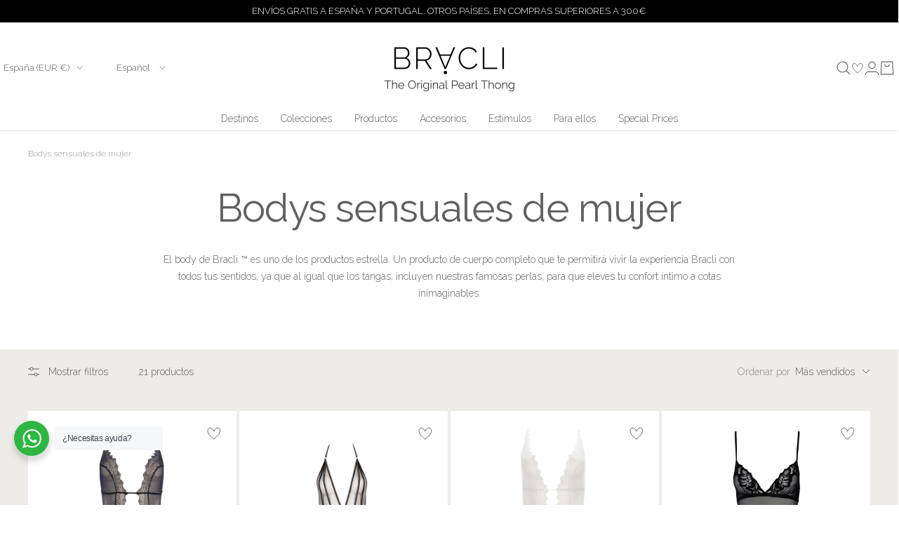

--- FILE ---
content_type: text/html; charset=utf-8
request_url: https://bracli.com/collections/bodies
body_size: 68157
content:

<!doctype html><html
  class="no-js"
  lang="es"
  dir="ltr"
  
    data-market="es"
  
>
  <head>
    
    <meta charset="utf-8">
    <meta
      name="viewport"
      content="width=device-width, initial-scale=1.0, height=device-height, minimum-scale=1.0, maximum-scale=1.0"
    >
    <meta name="theme-color" content="#ffffff">
    <title>Bodys Sensuales para Mujer | Lujo y seducción ≫ Bracli - Bracli </title><meta name="description" content="Descubre bodys sensuales de mujer en Bracli. Diseños únicos que combinan lujo, estilo y seducción."><script src="//bracli.com/cdn/shop/t/34/assets/browser-detect.js?v=173879018801254352951747739658" type="text/javascript"></script>


  <script>
    // Define dataLayer and the gtag function.
    window.dataLayer = window.dataLayer || [];
    function gtag() {
      dataLayer.push(arguments);
    }

    (() => {
      // Set default consent to 'denied' as a placeholder
      // Determine actual values based on your own requirements
      let defaultConsent = {
        ad_storage:'granted',
        analytics_storage:'granted',
        ad_user_data: 'denied',
        ad_personalization: 'denied',
        functionality_storage: 'granted',
        personalization_storage: 'denied',
        security_storage: 'granted',
      };


      let consentMode = window.localStorage.getItem('consentMode');
      if (consentMode) {
        consentMode = JSON.parse(consentMode);
        gtag('consent', 'default', {
          ...consentMode,
          wait_for_update: 500,
        });
      } else {

      gtag('consent', 'default', {
        ...defaultConsent,
        wait_for_update: 500,
      });
      }
    })();
  </script>






  <script>
    (function (w, l) {
      w[l] = w[l] || [];

      w[l].push(
        (function () {
          return arguments;
        })('set', 'url_passthrough', true)
      );
      w[l].push({ 'gtm.start': new Date().getTime(), event: 'gtm.js' });
    })(window, 'dataLayer');
  </script>

  
    <!-- Google Tag Manager -->
    <script>
      (function (w, d, s, l, i) {
        if (window._isLightHouse) {
          return;
        }
        w[l] = w[l] || [];

        const f = d.getElementsByTagName(s)[0],
          j = d.createElement(s);
        j.async = true;

        let url = 'https://www.googletagmanager.com/gtm.js?id=#tag_id#';

        const cdn_url = '';
        if (cdn_url) url = cdn_url;
        if (/#\s*tag_id\s*#/i.test(url)) j.src = url.replace(/#\s*tag_id\s*#/i, i);
        else j.src = url + i;
        f.parentNode.insertBefore(j, f);
      })(window, document, 'script', 'dataLayer', 'GTM-5FBBXBQ');
    </script>
    <!-- End Google Tag Manager -->
  


<link rel="shortcut icon" href="//bracli.com/cdn/shop/files/favicon-bracli_96x96.png?v=1760598905" type="image/png"><link rel="preconnect" href="https://cdn.shopify.com">
    <link rel="dns-prefetch" href="https://productreviews.shopifycdn.com">
    <link rel="dns-prefetch" href="https://www.google-analytics.com"><link rel="preconnect" href="https://fonts.shopifycdn.com" crossorigin><link rel="preload" as="script" href="//bracli.com/cdn/shop/t/34/assets/vendor.js?v=31715688253868339281747739657">
    <link rel="preload" as="script" href="//bracli.com/cdn/shop/t/34/assets/instant-page.js?v=121037932675038853521747739652"><meta property="og:type" content="website">
  <meta property="og:title" content="Bodys sensuales de mujer"><meta property="og:image" content="http://bracli.com/cdn/shop/files/bracli_logo_3c190f3c-130c-41bf-97ee-90bc328478ce.png?v=1669103162">
  <meta property="og:image:secure_url" content="https://bracli.com/cdn/shop/files/bracli_logo_3c190f3c-130c-41bf-97ee-90bc328478ce.png?v=1669103162">
  <meta property="og:image:width" content="1332">
  <meta property="og:image:height" content="490"><meta property="og:description" content="Descubre bodys sensuales de mujer en Bracli. Diseños únicos que combinan lujo, estilo y seducción."><meta property="og:url" content="https://bracli.com/collections/bodies">
<meta property="og:site_name" content="Bracli "><meta name="twitter:card" content="summary"><meta name="twitter:title" content="Bodys sensuales de mujer">
  <meta name="twitter:description" content="El body de Bracli ™ es uno de los productos estrella. Un producto de cuerpo completo que te permitirá vivir la experiencia Bracli con todos tus sentidos, ya que al igual que los tangas, incluyen nuestras famosas perlas, para que eleves tu confort íntimo a cotas inimaginables."><meta name="twitter:image" content="https://bracli.com/cdn/shop/files/bracli_logo_3c190f3c-130c-41bf-97ee-90bc328478ce_1200x1200_crop_center.png?v=1669103162">
  <meta name="twitter:image:alt" content="">
    









<link rel="preload" href="//bracli.com/cdn/fonts/raleway/raleway_n4.2c76ddd103ff0f30b1230f13e160330ff8b2c68a.woff2" as="font" type="font/woff2" crossorigin><link rel="preload" href="//bracli.com/cdn/fonts/raleway/raleway_n4.2c76ddd103ff0f30b1230f13e160330ff8b2c68a.woff2" as="font" type="font/woff2" crossorigin><style>
  /* adobe font css */

  /* Typography (body) */

  

  
/* Typography (heading) */

  

  
/* Typography (heading secondary) */

  

  

  
  @font-face {
  font-family: Raleway;
  font-weight: 400;
  font-style: normal;
  font-display: swap;
  src: url("//bracli.com/cdn/fonts/raleway/raleway_n4.2c76ddd103ff0f30b1230f13e160330ff8b2c68a.woff2") format("woff2"),
       url("//bracli.com/cdn/fonts/raleway/raleway_n4.c057757dddc39994ad5d9c9f58e7c2c2a72359a9.woff") format("woff");
}

@font-face {
  font-family: Raleway;
  font-weight: 400;
  font-style: italic;
  font-display: swap;
  src: url("//bracli.com/cdn/fonts/raleway/raleway_i4.aaa73a72f55a5e60da3e9a082717e1ed8f22f0a2.woff2") format("woff2"),
       url("//bracli.com/cdn/fonts/raleway/raleway_i4.650670cc243082f8988ecc5576b6d613cfd5a8ee.woff") format("woff");
}

@font-face {
  font-family: Raleway;
  font-weight: 700;
  font-style: normal;
  font-display: swap;
  src: url("//bracli.com/cdn/fonts/raleway/raleway_n7.740cf9e1e4566800071db82eeca3cca45f43ba63.woff2") format("woff2"),
       url("//bracli.com/cdn/fonts/raleway/raleway_n7.84943791ecde186400af8db54cf3b5b5e5049a8f.woff") format("woff");
}

@font-face {
  font-family: Raleway;
  font-weight: 700;
  font-style: italic;
  font-display: swap;
  src: url("//bracli.com/cdn/fonts/raleway/raleway_i7.6d68e3c55f3382a6b4f1173686f538d89ce56dbc.woff2") format("woff2"),
       url("//bracli.com/cdn/fonts/raleway/raleway_i7.ed82a5a5951418ec5b6b0a5010cb65216574b2bd.woff") format("woff");
}


  
  
  @font-face {
  font-family: Raleway;
  font-weight: 400;
  font-style: normal;
  font-display: swap;
  src: url("//bracli.com/cdn/fonts/raleway/raleway_n4.2c76ddd103ff0f30b1230f13e160330ff8b2c68a.woff2") format("woff2"),
       url("//bracli.com/cdn/fonts/raleway/raleway_n4.c057757dddc39994ad5d9c9f58e7c2c2a72359a9.woff") format("woff");
}

@font-face {
  font-family: Raleway;
  font-weight: 400;
  font-style: italic;
  font-display: swap;
  src: url("//bracli.com/cdn/fonts/raleway/raleway_i4.aaa73a72f55a5e60da3e9a082717e1ed8f22f0a2.woff2") format("woff2"),
       url("//bracli.com/cdn/fonts/raleway/raleway_i4.650670cc243082f8988ecc5576b6d613cfd5a8ee.woff") format("woff");
}

@font-face {
  font-family: Raleway;
  font-weight: 700;
  font-style: normal;
  font-display: swap;
  src: url("//bracli.com/cdn/fonts/raleway/raleway_n7.740cf9e1e4566800071db82eeca3cca45f43ba63.woff2") format("woff2"),
       url("//bracli.com/cdn/fonts/raleway/raleway_n7.84943791ecde186400af8db54cf3b5b5e5049a8f.woff") format("woff");
}

@font-face {
  font-family: Raleway;
  font-weight: 700;
  font-style: italic;
  font-display: swap;
  src: url("//bracli.com/cdn/fonts/raleway/raleway_i7.6d68e3c55f3382a6b4f1173686f538d89ce56dbc.woff2") format("woff2"),
       url("//bracli.com/cdn/fonts/raleway/raleway_i7.ed82a5a5951418ec5b6b0a5010cb65216574b2bd.woff") format("woff");
}

@font-face {
  font-family: Raleway;
  font-weight: 300;
  font-style: normal;
  font-display: swap;
  src: url("//bracli.com/cdn/fonts/raleway/raleway_n3.8b41f9f76b3ea43a64923d0e171aec8d8d64ca51.woff2") format("woff2"),
       url("//bracli.com/cdn/fonts/raleway/raleway_n3.0f52cef63575e7aefb853e37056ce58cecface1a.woff") format("woff");
}

@font-face {
  font-family: Raleway;
  font-weight: 300;
  font-style: italic;
  font-display: swap;
  src: url("//bracli.com/cdn/fonts/raleway/raleway_i3.732a842f1e4ed33e866d15a6a2d610cca4357b52.woff2") format("woff2"),
       url("//bracli.com/cdn/fonts/raleway/raleway_i3.0408a5932dd3b98d37ef870ff904abe87b8fc722.woff") format("woff");
}


  
  
  @font-face {
  font-family: Raleway;
  font-weight: 400;
  font-style: normal;
  font-display: swap;
  src: url("//bracli.com/cdn/fonts/raleway/raleway_n4.2c76ddd103ff0f30b1230f13e160330ff8b2c68a.woff2") format("woff2"),
       url("//bracli.com/cdn/fonts/raleway/raleway_n4.c057757dddc39994ad5d9c9f58e7c2c2a72359a9.woff") format("woff");
}

@font-face {
  font-family: Raleway;
  font-weight: 400;
  font-style: italic;
  font-display: swap;
  src: url("//bracli.com/cdn/fonts/raleway/raleway_i4.aaa73a72f55a5e60da3e9a082717e1ed8f22f0a2.woff2") format("woff2"),
       url("//bracli.com/cdn/fonts/raleway/raleway_i4.650670cc243082f8988ecc5576b6d613cfd5a8ee.woff") format("woff");
}

@font-face {
  font-family: Raleway;
  font-weight: 700;
  font-style: normal;
  font-display: swap;
  src: url("//bracli.com/cdn/fonts/raleway/raleway_n7.740cf9e1e4566800071db82eeca3cca45f43ba63.woff2") format("woff2"),
       url("//bracli.com/cdn/fonts/raleway/raleway_n7.84943791ecde186400af8db54cf3b5b5e5049a8f.woff") format("woff");
}

@font-face {
  font-family: Raleway;
  font-weight: 700;
  font-style: italic;
  font-display: swap;
  src: url("//bracli.com/cdn/fonts/raleway/raleway_i7.6d68e3c55f3382a6b4f1173686f538d89ce56dbc.woff2") format("woff2"),
       url("//bracli.com/cdn/fonts/raleway/raleway_i7.ed82a5a5951418ec5b6b0a5010cb65216574b2bd.woff") format("woff");
}

@font-face {
  font-family: Raleway;
  font-weight: 300;
  font-style: normal;
  font-display: swap;
  src: url("//bracli.com/cdn/fonts/raleway/raleway_n3.8b41f9f76b3ea43a64923d0e171aec8d8d64ca51.woff2") format("woff2"),
       url("//bracli.com/cdn/fonts/raleway/raleway_n3.0f52cef63575e7aefb853e37056ce58cecface1a.woff") format("woff");
}

@font-face {
  font-family: Raleway;
  font-weight: 300;
  font-style: italic;
  font-display: swap;
  src: url("//bracli.com/cdn/fonts/raleway/raleway_i3.732a842f1e4ed33e866d15a6a2d610cca4357b52.woff2") format("woff2"),
       url("//bracli.com/cdn/fonts/raleway/raleway_i3.0408a5932dd3b98d37ef870ff904abe87b8fc722.woff") format("woff");
}



  :root {--heading-color: 97, 97, 97;
      --text-color: 97, 97, 97;
      --background: 255, 255, 255;
      --secondary-background: 245, 245, 245;
      --border-color: 231, 231, 231;
      --border-color-darker: 192, 192, 192;
      --success-color: 46, 158, 123;
      --success-background: 213, 236, 229;
      --error-color: 222, 42, 42;
      --error-background: 253, 240, 240;
      --warning-color: 227, 176, 22;
      --warning-background: 253, 249, 239;
      --primary-button-background: 0, 0, 0;
      --primary-button-text-color: 255, 255, 255;
      --secondary-button-background: , , ;
      --secondary-button-text-color: 40, 40, 40;
      --ternary-button-background: 30, 45, 125;
      --ternary-button-text-color: 255, 255, 255;
      --product-star-rating: 246, 164, 41;
      --product-on-sale-accent: 167, 1, 0;
      --product-sold-out-accent: 111, 113, 155;
      --product-custom-label-background: 0, 0, 0;
      --product-custom-label-text-color: 255, 255, 255;
      --product-custom-label-2-background: , , ;
      --product-custom-label-2-text-color: 0, 0, 0;
      --product-low-stock-text-color: 167, 1, 0;
      --product-in-stock-text-color: 46, 158, 123;
      --loading-bar-background: 97, 97, 97;

      /* new labels by metafields */
      --product-label-primary-text-color: 255, 255, 255;
      --product-label-primary-background: 7, 24, 42;
      --product-label-secondary-text-color: 0, 0, 0;
      --product-label-secondary-background: 238, 203, 67;
      --product-label-ternary-text-color: 40, 40, 40;
      --product-label-ternary-background: 255, 255, 255;

      --product-label-primary-variant-text-color: 255, 255, 255;
      --product-label-primary-variant-background: 7, 24, 42;
      --product-label-secondary-variant-text-color: 0, 0, 0;
      --product-label-secondary-variant-background: 238, 203, 67;
      --product-label-ternary-variant-text-color: 40, 40, 40;
      --product-label-ternary-variant-background: 255, 255, 255;


      /* We duplicate some "base" colors as root colors, which is useful to use on drawer elements or popover without. Those should not be overridden to avoid issues */
      --root-heading-color: 97, 97, 97;
      --root-text-color: 97, 97, 97;
      --root-background: 255, 255, 255;
      --root-border-color: 231, 231, 231;
      --root-primary-button-background: 0, 0, 0;
      --root-primary-button-text-color: 255, 255, 255;

      /* Cart discount color */--cart-discount--color: 255, 255, 255;
      --cart-discount--background: 0, 0, 0;

      --base-font-size: 14px;

      /* heading font */
      --heading-font-family: Raleway, sans-serif;
  
  ;
  
      --heading-font-weight: 400;
      --heading-font-style: normal;
      --heading-text-transform: normal;
      --heading-font-weight-light: 300;
      --heading-font-weight-normal: 400;
      --heading-font-weight-bold: 700;

      /* heading font */
      --heading-secondary-font-family: Raleway, sans-serif;
  
  ;
  
      --heading-secondary-font-weight: 400;
      --heading-secondary-font-style: normal;
      --heading-secondary-font-weight-light: 300;
      --heading-secondary-font-weight-normal: 400;
      --heading-secondary-font-weight-bold: 700;

      /* body text font */
      --text-font-family: Raleway, sans-serif;
  
  ;
  
      --text-font-weight: 300;
      --text-font-style: normal;
      --text-font-weight-light: 300;
      --text-font-weight-normal: 400;
      --text-font-weight-bold: 700;
      --text-font-bold-weight: 700; /* kept for compatibility */

      /* Typography (font size) */
      --heading-xxsmall-font-size: 11px;
      --heading-xsmall-font-size: 11px;
      --heading-small-font-size: 12px;
      --heading-large-font-size: 36px;
      --heading-h1-font-size: 36px;
      --heading-h2-font-size: 30px;
      --heading-h3-font-size: 26px;
      --heading-h4-font-size: 24px;
      --heading-h5-font-size: 20px;
      --heading-h6-font-size: 16px;

      /* Control the look and feel of the theme by changing radius of various elements */
      --button-border-radius: 30px;
      --block-border-radius: 0px;
      --block-border-radius-reduced: 0px;
      --color-swatch-border-radius: 100%;

      /* Button size */
      --button-height: 48px;
      --button-small-height: 40px;

      /* Form related */
      --form-input-field-height: 48px;
      --form-input-gap: 16px;
      --form-submit-margin: 24px;

      /* Product listing related variables */
      --product-list-block-spacing: 32px;

      /* Video related */
      --play-button-background: 255, 255, 255;
      --play-button-arrow: 97, 97, 97;

      /* RTL support */
      --transform-logical-flip: 1;
      --transform-origin-start: left;
      --transform-origin-end: right;

      /* Other */
      --zoom-cursor-svg-url: url(//bracli.com/cdn/shop/t/34/assets/zoom-cursor.svg?v=65502954709778727441748010120);
      --arrow-right-svg-url: url(//bracli.com/cdn/shop/t/34/assets/arrow-right.svg?v=164326964042072959381749132957);
      --arrow-left-svg-url: url(//bracli.com/cdn/shop/t/34/assets/arrow-left.svg?v=168266399745039557211749132957);

      /* Some useful variables that we can reuse in our CSS. Some explanation are needed for some of them:
         - container-max-width-minus-gutters: represents the container max width without the edge gutters
         - container-outer-width: considering the screen width, represent all the space outside the container
         - container-outer-margin: same as container-outer-width but get set to 0 inside a container
         - container-inner-width: the effective space inside the container (minus gutters)
         - grid-column-width: represents the width of a single column of the grid
         - vertical-breather: this is a variable that defines the global "spacing" between sections, and inside the section
                              to create some "breath" and minimum spacing
       */
      --container-max-width: 1600px;
      --container-gutter: 24px;
      --container-max-width-minus-gutters: calc(var(--container-max-width) - (var(--container-gutter)) * 2);
      --container-outer-width: max(calc((100vw - var(--container-max-width-minus-gutters)) / 2), var(--container-gutter));
      --container-outer-margin: var(--container-outer-width);
      --container-inner-width: calc(100vw - var(--container-outer-width) * 2);

      --grid-column-count: 10;
      --grid-gap: 24px;
      --grid-column-width: calc((100vw - var(--container-outer-width) * 2 - var(--grid-gap) * (var(--grid-column-count) - 1)) / var(--grid-column-count));

      --vertical-breather: 48px;
      --vertical-breather-tight: 24px;

      /* Shopify related variables */
      --payment-terms-background-color: #ffffff;

      /* default value if announcement bar is not present */
     --enable-sticky-announcement-bar: 0;
  }

  @media screen and (min-width: 741px) {
      :root {
          --container-gutter: 40px;
          --grid-column-count: 20;
          --vertical-breather: 64px;
          --vertical-breather-tight: 32px;

          /* Typography (font size) */
          --heading-xsmall-font-size: 12px;
          --heading-small-font-size: 13px;
          --heading-large-font-size: 52px;
          --heading-h1-font-size: 48px;
          --heading-h2-font-size: 38px;
          --heading-h3-font-size: 32px;
          --heading-h4-font-size: 24px;
          --heading-h5-font-size: 20px;
          --heading-h6-font-size: 18px;

          /* Form related */
          --form-input-field-height: 52px;
          --form-submit-margin: 32px;

          /* Button size */
          --button-height: 52px;
          --button-small-height: 44px;
      }
  }

  @media screen and (min-width: 1200px) {
      :root {
          --vertical-breather: 80px;
          --vertical-breather-tight: 40px;
          --product-list-block-spacing: 48px;

          /* Typography */
          --heading-large-font-size: 64px;
          --heading-h1-font-size: 56px;
          --heading-h2-font-size: 48px;
          --heading-h3-font-size: 36px;
          --heading-h4-font-size: 30px;
          --heading-h5-font-size: 24px;
          --heading-h6-font-size: 18px;
      }
  }

  @media screen and (min-width: 1600px) {
      :root {
          --vertical-breather: 90px;
          --vertical-breather-tight: 45px;
      }
  }
</style>

    
<!-- prettier-ignore -->
<script>


  // This allows to expose several variables to the global scope, to be used in scripts
  window.themeVariables = {
    settings: {
      direction: "ltr",
      pageType: "collection",
      cartCount: 0,
      moneyFormat: "{{amount_with_comma_separator}} €",
      moneyWithCurrencyFormat: "{{amount_with_comma_separator}} €",
      moneyWithoutTrailingZeros: false,
      showVendor: false,
      show_discount: true,
      discountMode: "percentage",
      discountStep: "1",
      discountMethod: "round",
      currencyCodeEnabled: false,
      cartType: "drawer",
      cartCurrency: "EUR",currentMarket:"es",currentLocalization:"es",
      defaultLocalization:"es",
      mobileZoomFactor: 2.5,
	    enable_media_in_slider_collections: false,
	    enable_media_in_slider_sections: false,
	    enable_media_in_slider_reduced: false
    },

    routes: {
      host: "bracli.com",
      rootUrl: "\/",
      rootUrlWithoutSlash: '',
      cartUrl: "\/cart",
      productUrl: "/products",
      accountUrl: "account",
      cartAddUrl: "\/cart\/add",
      cartChangeUrl: "\/cart\/change",
      searchUrl: "\/search",
      predictiveSearchUrl: "\/search\/suggest",
      productRecommendationsUrl: "\/recommendations\/products",
      sl_cartUrl :  "cart",
      sl_cartAddUrl :  "cart/change",
      sl_productRecommendationsUrl:  "recommendations/products"
    },

    strings: {
      accessibilityDelete: "Borrar",
      accessibilityClose: "Cerrar",
      collectionSoldOut: "Agotado",
      collectionDiscount: "Ahorra @savings@",
      collectionFromPrice: "Translation missing: es.collection.product.from_price",
      productSalePrice: "Precio de venta",
      productRegularPrice: "Precio normal",
      productFormUnavailable: "No disponible",
      productFormSoldOut: "Agotado",
      productFormPreOrder: "Reservar",
      productFormAddToCart: "Añadir a la cesta",
      searchNoResults: "No se han encontrado resultados.",
      searchNewSearch: "Nueva búsqueda",
      searchProducts: "Productos",
      searchArticles: "Diario",
      searchPages: "Páginas",
      searchCollections: "Collecciones",
      cartViewCart: "Ver carrito",
      cartItemAdded: "¡Articulo añadido a su cesta!",
      cartItemAddedShort: "¡Agregado a su carrito!",
      cartAddOrderNote: "Añadir nota de pedido",
      cartEditOrderNote: "Modificar nota de pedido",
      shippingEstimatorNoResults: "Lo sentimos, no realizamos envíos a su dirección",
      shippingEstimatorOneResult: "Hay una tarifa de envío para su dirección:",
      shippingEstimatorMultipleResults: "Hay varias tarifas de envío para su dirección:",
      shippingEstimatorError: "Se ha producido uno o más errores al recuperar las tarifas de envío:"
    },

    libs: {
      flickity: "\/\/bracli.com\/cdn\/shop\/t\/34\/assets\/flickity.js?v=125430014455421737881747739660",
      photoswipe: "\/\/bracli.com\/cdn\/shop\/t\/34\/assets\/photoswipe.js?v=132268647426145925301747739656",
      qrCode: "\/\/bracli.com\/cdn\/shopifycloud\/storefront\/assets\/themes_support\/vendor\/qrcode-3f2b403b.js"
    },

    breakpoints: {
      phone: 'screen and (max-width: 740px)',
      tablet: 'screen and (min-width: 741px) and (max-width: 999px)',
      tabletAndUp: 'screen and (min-width: 741px)',
      pocket: 'screen and (max-width: 999px)',
      lap: 'screen and (min-width: 1000px) and (max-width: 1199px)',
      lapAndUp: 'screen and (min-width: 1000px)',
      desktop: 'screen and (min-width: 1200px)',
      wide: 'screen and (min-width: 1400px)'
    },
    data : {
      user_id : "",
      encoded_user_id : "e3b0c44298fc1c149afbf4c8996fb92427ae41e4649b934ca495991b7852b855",
      shop : "bracli-lingerie.myshopify.com",
      shop_id: "57159352495",
      lang: "es",
      country: "ES",
    },
    apps: {
      onetrust_token: "",
      onetrust_no_autoblock: false
    },
    consent :{
      ready : false
    },
    tracking: {
	    gtm_use_product_type_as_item_category: false
    }
  };

  

  window.addEventListener('pageshow', async () => {
	  const cartContent = await (await fetch(`${window.themeVariables.routes.cartUrl}.js`, {cache: 'reload'})).json();
	  document.documentElement.dispatchEvent(new CustomEvent('cart:refresh', {detail: {cart: cartContent}}));
	  document.documentElement.dispatchEvent(new CustomEvent('cart:init', {detail: {cart: cartContent}}));
  });


  window.addEventListener('oz-consent:ready', (event) => {
    window.themeVariables.consent.ready = true;
    window.themeVariables.consent.provider = event.detail?.provider;
  });

  


  if ('noModule' in HTMLScriptElement.prototype) {
    // Old browsers (like IE) that does not support module will be considered as if not executing JS at all
    document.documentElement.className = document.documentElement.className.replace('no-js', 'js');

    requestAnimationFrame(() => {
      const viewportHeight = (window.visualViewport ? window.visualViewport.height : document.documentElement.clientHeight);
      document.documentElement.style.setProperty('--window-height',viewportHeight + 'px');
    });
  }</script>


    <script src="//bracli.com/cdn/shop/t/34/assets/vendor.js?v=31715688253868339281747739657" defer></script>
    <script src="//bracli.com/cdn/shop/t/34/assets/instant-page.js?v=121037932675038853521747739652" defer></script>
    <!-- main-css -->


  <link href="//bracli.com/cdn/shop/t/34/assets/__vite-main.06774ced.css" rel="stylesheet" type="text/css" media="all" />




  <script src="//bracli.com/cdn/shop/t/34/assets/__vite-main.2d469034.js" type="module" crossorigin="anonymous"></script>
  <link href="//bracli.com/cdn/shop/t/34/assets/__vite-main.ca275927.css" rel="stylesheet" type="text/css" media="all" />
  <link rel="modulepreload" href="//bracli.com/cdn/shop/t/34/assets/__vite-custom-html-element.df4c71c0.js" crossorigin="anonymous">
  <link rel="modulepreload" href="//bracli.com/cdn/shop/t/34/assets/__vite-cart.fb14b6a6.js" crossorigin="anonymous">
  <link rel="modulepreload" href="//bracli.com/cdn/shop/t/34/assets/__vite-user.0ca47464.js" crossorigin="anonymous">
  <link rel="modulepreload" href="//bracli.com/cdn/shop/t/34/assets/__vite-section-loader.1200dd2b.js" crossorigin="anonymous">
  <link rel="modulepreload" href="//bracli.com/cdn/shop/t/34/assets/__vite-products.80a9323a.js" crossorigin="anonymous">
  <link rel="modulepreload" href="//bracli.com/cdn/shop/t/34/assets/__vite-product-html-element.1d5876cf.js" crossorigin="anonymous">
  <link rel="modulepreload" href="//bracli.com/cdn/shop/t/34/assets/__vite-drawer.fe81d4aa.js" crossorigin="anonymous">
  <link rel="modulepreload" href="//bracli.com/cdn/shop/t/34/assets/__vite-media-features.eec194f1.js" crossorigin="anonymous">
  <link rel="modulepreload" href="//bracli.com/cdn/shop/t/34/assets/__vite-dom.03ca0a5c.js" crossorigin="anonymous">
  <link rel="modulepreload" href="//bracli.com/cdn/shop/t/34/assets/__vite-get-parent-target.5bbe01eb.js" crossorigin="anonymous">
  <link rel="modulepreload" href="//bracli.com/cdn/shop/t/34/assets/__vite-animation.9a0166b7.js" crossorigin="anonymous">
  <link rel="modulepreload" href="//bracli.com/cdn/shop/t/34/assets/__vite-image.bcbeffd9.js" crossorigin="anonymous">
  <link rel="modulepreload" href="//bracli.com/cdn/shop/t/34/assets/__vite-trackingHelpers.fb615c9d.js" crossorigin="anonymous">
  <link rel="modulepreload" href="//bracli.com/cdn/shop/t/34/assets/__vite-impressions.b4669eb9.js" crossorigin="anonymous">
  <link rel="modulepreload" href="//bracli.com/cdn/shop/t/34/assets/__vite-redirect-logic.bb2773d7.js" crossorigin="anonymous">
  <link rel="modulepreload" href="//bracli.com/cdn/shop/t/34/assets/__vite-debouncers.710db348.js" crossorigin="anonymous">
  <link rel="modulepreload" href="//bracli.com/cdn/shop/t/34/assets/__vite-fetchWithTimeout.766407be.js" crossorigin="anonymous">
  <link rel="modulepreload" href="//bracli.com/cdn/shop/t/34/assets/__vite-location.e499bba4.js" crossorigin="anonymous">
  <link rel="modulepreload" href="//bracli.com/cdn/shop/t/34/assets/__vite-utils.9fac69fd.js" crossorigin="anonymous">
  <link rel="modulepreload" href="//bracli.com/cdn/shop/t/34/assets/__vite-search.a4163ed3.js" crossorigin="anonymous">
  <link rel="modulepreload" href="//bracli.com/cdn/shop/t/34/assets/__vite-focus-trap.esm.cfa47d0b.js" crossorigin="anonymous">


    

<link rel="canonical" href="https://bracli.com/collections/bodies">
<script>window.performance && window.performance.mark && window.performance.mark('shopify.content_for_header.start');</script><meta name="google-site-verification" content="uWvvf2vuDzZHUM7HI8gAidGEhAZLF2vX2rdDPlPQleo">
<meta name="google-site-verification" content="gzrQpK4pdFIYN1f9x3PXo_JFqJp_jF3MhmRNn_4crd0">
<meta name="google-site-verification" content="W2qytCJaaAJGuMLTPh9lZV1j1FnYEuZJPhwIMSF4qic">
<meta id="shopify-digital-wallet" name="shopify-digital-wallet" content="/57159352495/digital_wallets/dialog">
<meta name="shopify-checkout-api-token" content="347d948373fea13ef983a8d79da2be9a">
<meta id="in-context-paypal-metadata" data-shop-id="57159352495" data-venmo-supported="false" data-environment="production" data-locale="es_ES" data-paypal-v4="true" data-currency="EUR">

<link rel="alternate" hreflang="x-default" href="https://bracli.com/collections/bodies">
<link rel="alternate" hreflang="es" href="https://bracli.com/collections/bodies">
<link rel="alternate" hreflang="fr" href="https://bracli.com/fr/collections/corps">
<link rel="alternate" hreflang="en" href="https://bracli.com/en/collections/bodies">
<link rel="alternate" hreflang="es-DE" href="https://bracli.com/es-de/collections/bodies">
<link rel="alternate" hreflang="en-DE" href="https://bracli.com/en-de/collections/bodies">
<link rel="alternate" hreflang="fr-DE" href="https://bracli.com/fr-de/collections/corps">
<link rel="alternate" hreflang="es-AR" href="https://bracli.com/es-ar/collections/bodies">
<link rel="alternate" hreflang="en-AR" href="https://bracli.com/en-ar/collections/bodies">
<link rel="alternate" hreflang="fr-AR" href="https://bracli.com/fr-ar/collections/corps">
<link rel="alternate" hreflang="es-AU" href="https://bracli.com/es-au/collections/bodies">
<link rel="alternate" hreflang="en-AU" href="https://bracli.com/en-au/collections/bodies">
<link rel="alternate" hreflang="fr-AU" href="https://bracli.com/fr-au/collections/corps">
<link rel="alternate" hreflang="es-BO" href="https://bracli.com/es-bo/collections/bodies">
<link rel="alternate" hreflang="en-BO" href="https://bracli.com/en-bo/collections/bodies">
<link rel="alternate" hreflang="fr-BO" href="https://bracli.com/fr-bo/collections/corps">
<link rel="alternate" hreflang="es-BR" href="https://bracli.com/es-br/collections/bodies">
<link rel="alternate" hreflang="en-BR" href="https://bracli.com/en-br/collections/bodies">
<link rel="alternate" hreflang="fr-BR" href="https://bracli.com/fr-br/collections/corps">
<link rel="alternate" hreflang="es-CA" href="https://bracli.com/es-ca/collections/bodies">
<link rel="alternate" hreflang="en-CA" href="https://bracli.com/en-ca/collections/bodies">
<link rel="alternate" hreflang="fr-CA" href="https://bracli.com/fr-ca/collections/corps">
<link rel="alternate" hreflang="es-QA" href="https://bracli.com/es-qa/collections/bodies">
<link rel="alternate" hreflang="en-QA" href="https://bracli.com/en-qa/collections/bodies">
<link rel="alternate" hreflang="fr-QA" href="https://bracli.com/fr-qa/collections/corps">
<link rel="alternate" hreflang="es-CL" href="https://bracli.com/es-cl/collections/bodies">
<link rel="alternate" hreflang="en-CL" href="https://bracli.com/en-cl/collections/bodies">
<link rel="alternate" hreflang="fr-CL" href="https://bracli.com/fr-cl/collections/corps">
<link rel="alternate" hreflang="es-CN" href="https://bracli.com/es-cn/collections/bodies">
<link rel="alternate" hreflang="en-CN" href="https://bracli.com/en-cn/collections/bodies">
<link rel="alternate" hreflang="fr-CN" href="https://bracli.com/fr-cn/collections/corps">
<link rel="alternate" hreflang="es-CO" href="https://bracli.com/es-co/collections/bodies">
<link rel="alternate" hreflang="en-CO" href="https://bracli.com/en-co/collections/bodies">
<link rel="alternate" hreflang="fr-CO" href="https://bracli.com/fr-co/collections/corps">
<link rel="alternate" hreflang="es-KR" href="https://bracli.com/es-kr/collections/bodies">
<link rel="alternate" hreflang="en-KR" href="https://bracli.com/en-kr/collections/bodies">
<link rel="alternate" hreflang="fr-KR" href="https://bracli.com/fr-kr/collections/corps">
<link rel="alternate" hreflang="es-CR" href="https://bracli.com/es-cr/collections/bodies">
<link rel="alternate" hreflang="en-CR" href="https://bracli.com/en-cr/collections/bodies">
<link rel="alternate" hreflang="fr-CR" href="https://bracli.com/fr-cr/collections/corps">
<link rel="alternate" hreflang="es-EC" href="https://bracli.com/es-ec/collections/bodies">
<link rel="alternate" hreflang="en-EC" href="https://bracli.com/en-ec/collections/bodies">
<link rel="alternate" hreflang="fr-EC" href="https://bracli.com/fr-ec/collections/corps">
<link rel="alternate" hreflang="es-SV" href="https://bracli.com/es-sv/collections/bodies">
<link rel="alternate" hreflang="en-SV" href="https://bracli.com/en-sv/collections/bodies">
<link rel="alternate" hreflang="fr-SV" href="https://bracli.com/fr-sv/collections/corps">
<link rel="alternate" hreflang="es-GT" href="https://bracli.com/es-gt/collections/bodies">
<link rel="alternate" hreflang="en-GT" href="https://bracli.com/en-gt/collections/bodies">
<link rel="alternate" hreflang="fr-GT" href="https://bracli.com/fr-gt/collections/corps">
<link rel="alternate" hreflang="es-HN" href="https://bracli.com/es-hn/collections/bodies">
<link rel="alternate" hreflang="en-HN" href="https://bracli.com/en-hn/collections/bodies">
<link rel="alternate" hreflang="fr-HN" href="https://bracli.com/fr-hn/collections/corps">
<link rel="alternate" hreflang="es-HK" href="https://bracli.com/es-hk/collections/bodies">
<link rel="alternate" hreflang="en-HK" href="https://bracli.com/en-hk/collections/bodies">
<link rel="alternate" hreflang="fr-HK" href="https://bracli.com/fr-hk/collections/corps">
<link rel="alternate" hreflang="es-IN" href="https://bracli.com/es-in/collections/bodies">
<link rel="alternate" hreflang="en-IN" href="https://bracli.com/en-in/collections/bodies">
<link rel="alternate" hreflang="fr-IN" href="https://bracli.com/fr-in/collections/corps">
<link rel="alternate" hreflang="es-ID" href="https://bracli.com/es-id/collections/bodies">
<link rel="alternate" hreflang="en-ID" href="https://bracli.com/en-id/collections/bodies">
<link rel="alternate" hreflang="fr-ID" href="https://bracli.com/fr-id/collections/corps">
<link rel="alternate" hreflang="es-AT" href="https://bracli.com/es-int/collections/bodies">
<link rel="alternate" hreflang="en-AT" href="https://bracli.com/en-int/collections/bodies">
<link rel="alternate" hreflang="fr-AT" href="https://bracli.com/fr-int/collections/corps">
<link rel="alternate" hreflang="es-BG" href="https://bracli.com/es-int/collections/bodies">
<link rel="alternate" hreflang="en-BG" href="https://bracli.com/en-int/collections/bodies">
<link rel="alternate" hreflang="fr-BG" href="https://bracli.com/fr-int/collections/corps">
<link rel="alternate" hreflang="es-HR" href="https://bracli.com/es-int/collections/bodies">
<link rel="alternate" hreflang="en-HR" href="https://bracli.com/en-int/collections/bodies">
<link rel="alternate" hreflang="fr-HR" href="https://bracli.com/fr-int/collections/corps">
<link rel="alternate" hreflang="es-CZ" href="https://bracli.com/es-int/collections/bodies">
<link rel="alternate" hreflang="en-CZ" href="https://bracli.com/en-int/collections/bodies">
<link rel="alternate" hreflang="fr-CZ" href="https://bracli.com/fr-int/collections/corps">
<link rel="alternate" hreflang="es-DK" href="https://bracli.com/es-int/collections/bodies">
<link rel="alternate" hreflang="en-DK" href="https://bracli.com/en-int/collections/bodies">
<link rel="alternate" hreflang="fr-DK" href="https://bracli.com/fr-int/collections/corps">
<link rel="alternate" hreflang="es-FI" href="https://bracli.com/es-int/collections/bodies">
<link rel="alternate" hreflang="en-FI" href="https://bracli.com/en-int/collections/bodies">
<link rel="alternate" hreflang="fr-FI" href="https://bracli.com/fr-int/collections/corps">
<link rel="alternate" hreflang="es-GR" href="https://bracli.com/es-int/collections/bodies">
<link rel="alternate" hreflang="en-GR" href="https://bracli.com/en-int/collections/bodies">
<link rel="alternate" hreflang="fr-GR" href="https://bracli.com/fr-int/collections/corps">
<link rel="alternate" hreflang="es-HU" href="https://bracli.com/es-int/collections/bodies">
<link rel="alternate" hreflang="en-HU" href="https://bracli.com/en-int/collections/bodies">
<link rel="alternate" hreflang="fr-HU" href="https://bracli.com/fr-int/collections/corps">
<link rel="alternate" hreflang="es-IS" href="https://bracli.com/es-int/collections/bodies">
<link rel="alternate" hreflang="en-IS" href="https://bracli.com/en-int/collections/bodies">
<link rel="alternate" hreflang="fr-IS" href="https://bracli.com/fr-int/collections/corps">
<link rel="alternate" hreflang="es-IE" href="https://bracli.com/es-int/collections/bodies">
<link rel="alternate" hreflang="en-IE" href="https://bracli.com/en-int/collections/bodies">
<link rel="alternate" hreflang="fr-IE" href="https://bracli.com/fr-int/collections/corps">
<link rel="alternate" hreflang="es-LV" href="https://bracli.com/es-int/collections/bodies">
<link rel="alternate" hreflang="en-LV" href="https://bracli.com/en-int/collections/bodies">
<link rel="alternate" hreflang="fr-LV" href="https://bracli.com/fr-int/collections/corps">
<link rel="alternate" hreflang="es-LT" href="https://bracli.com/es-int/collections/bodies">
<link rel="alternate" hreflang="en-LT" href="https://bracli.com/en-int/collections/bodies">
<link rel="alternate" hreflang="fr-LT" href="https://bracli.com/fr-int/collections/corps">
<link rel="alternate" hreflang="es-MT" href="https://bracli.com/es-int/collections/bodies">
<link rel="alternate" hreflang="en-MT" href="https://bracli.com/en-int/collections/bodies">
<link rel="alternate" hreflang="fr-MT" href="https://bracli.com/fr-int/collections/corps">
<link rel="alternate" hreflang="es-MC" href="https://bracli.com/es-int/collections/bodies">
<link rel="alternate" hreflang="en-MC" href="https://bracli.com/en-int/collections/bodies">
<link rel="alternate" hreflang="fr-MC" href="https://bracli.com/fr-int/collections/corps">
<link rel="alternate" hreflang="es-NL" href="https://bracli.com/es-int/collections/bodies">
<link rel="alternate" hreflang="en-NL" href="https://bracli.com/en-int/collections/bodies">
<link rel="alternate" hreflang="fr-NL" href="https://bracli.com/fr-int/collections/corps">
<link rel="alternate" hreflang="es-NO" href="https://bracli.com/es-int/collections/bodies">
<link rel="alternate" hreflang="en-NO" href="https://bracli.com/en-int/collections/bodies">
<link rel="alternate" hreflang="fr-NO" href="https://bracli.com/fr-int/collections/corps">
<link rel="alternate" hreflang="es-PL" href="https://bracli.com/es-int/collections/bodies">
<link rel="alternate" hreflang="en-PL" href="https://bracli.com/en-int/collections/bodies">
<link rel="alternate" hreflang="fr-PL" href="https://bracli.com/fr-int/collections/corps">
<link rel="alternate" hreflang="es-RO" href="https://bracli.com/es-int/collections/bodies">
<link rel="alternate" hreflang="en-RO" href="https://bracli.com/en-int/collections/bodies">
<link rel="alternate" hreflang="fr-RO" href="https://bracli.com/fr-int/collections/corps">
<link rel="alternate" hreflang="es-SK" href="https://bracli.com/es-int/collections/bodies">
<link rel="alternate" hreflang="en-SK" href="https://bracli.com/en-int/collections/bodies">
<link rel="alternate" hreflang="fr-SK" href="https://bracli.com/fr-int/collections/corps">
<link rel="alternate" hreflang="es-SI" href="https://bracli.com/es-int/collections/bodies">
<link rel="alternate" hreflang="en-SI" href="https://bracli.com/en-int/collections/bodies">
<link rel="alternate" hreflang="fr-SI" href="https://bracli.com/fr-int/collections/corps">
<link rel="alternate" hreflang="es-NZ" href="https://bracli.com/es-int/collections/bodies">
<link rel="alternate" hreflang="en-NZ" href="https://bracli.com/en-int/collections/bodies">
<link rel="alternate" hreflang="fr-NZ" href="https://bracli.com/fr-int/collections/corps">
<link rel="alternate" hreflang="es-AD" href="https://bracli.com/es-int/collections/bodies">
<link rel="alternate" hreflang="en-AD" href="https://bracli.com/en-int/collections/bodies">
<link rel="alternate" hreflang="fr-AD" href="https://bracli.com/fr-int/collections/corps">
<link rel="alternate" hreflang="es-CY" href="https://bracli.com/es-int/collections/bodies">
<link rel="alternate" hreflang="en-CY" href="https://bracli.com/en-int/collections/bodies">
<link rel="alternate" hreflang="fr-CY" href="https://bracli.com/fr-int/collections/corps">
<link rel="alternate" hreflang="es-EE" href="https://bracli.com/es-int/collections/bodies">
<link rel="alternate" hreflang="en-EE" href="https://bracli.com/en-int/collections/bodies">
<link rel="alternate" hreflang="fr-EE" href="https://bracli.com/fr-int/collections/corps">
<link rel="alternate" hreflang="es-ZA" href="https://bracli.com/es-int/collections/bodies">
<link rel="alternate" hreflang="en-ZA" href="https://bracli.com/en-int/collections/bodies">
<link rel="alternate" hreflang="fr-ZA" href="https://bracli.com/fr-int/collections/corps">
<link rel="alternate" hreflang="es-IL" href="https://bracli.com/es-il/collections/bodies">
<link rel="alternate" hreflang="en-IL" href="https://bracli.com/en-il/collections/bodies">
<link rel="alternate" hreflang="fr-IL" href="https://bracli.com/fr-il/collections/corps">
<link rel="alternate" hreflang="es-IT" href="https://bracli.com/es-it/collections/bodies">
<link rel="alternate" hreflang="en-IT" href="https://bracli.com/en-it/collections/bodies">
<link rel="alternate" hreflang="fr-IT" href="https://bracli.com/fr-it/collections/corps">
<link rel="alternate" hreflang="es-JP" href="https://bracli.com/es-jp/collections/bodies">
<link rel="alternate" hreflang="en-JP" href="https://bracli.com/en-jp/collections/bodies">
<link rel="alternate" hreflang="fr-JP" href="https://bracli.com/fr-jp/collections/corps">
<link rel="alternate" hreflang="es-MX" href="https://bracli.com/es-mx/collections/bodies">
<link rel="alternate" hreflang="en-MX" href="https://bracli.com/en-mx/collections/bodies">
<link rel="alternate" hreflang="fr-MX" href="https://bracli.com/fr-mx/collections/corps">
<link rel="alternate" hreflang="es-NI" href="https://bracli.com/es-ni/collections/bodies">
<link rel="alternate" hreflang="en-NI" href="https://bracli.com/en-ni/collections/bodies">
<link rel="alternate" hreflang="fr-NI" href="https://bracli.com/fr-ni/collections/corps">
<link rel="alternate" hreflang="es-PA" href="https://bracli.com/es-pa/collections/bodies">
<link rel="alternate" hreflang="en-PA" href="https://bracli.com/en-pa/collections/bodies">
<link rel="alternate" hreflang="fr-PA" href="https://bracli.com/fr-pa/collections/corps">
<link rel="alternate" hreflang="es-PY" href="https://bracli.com/es-py/collections/bodies">
<link rel="alternate" hreflang="en-PY" href="https://bracli.com/en-py/collections/bodies">
<link rel="alternate" hreflang="fr-PY" href="https://bracli.com/fr-py/collections/corps">
<link rel="alternate" hreflang="es-PE" href="https://bracli.com/es-pe/collections/bodies">
<link rel="alternate" hreflang="en-PE" href="https://bracli.com/en-pe/collections/bodies">
<link rel="alternate" hreflang="fr-PE" href="https://bracli.com/fr-pe/collections/corps">
<link rel="alternate" hreflang="es-PT" href="https://bracli.com/es-pt/collections/bodies">
<link rel="alternate" hreflang="en-PT" href="https://bracli.com/en-pt/collections/bodies">
<link rel="alternate" hreflang="fr-PT" href="https://bracli.com/fr-pt/collections/corps">
<link rel="alternate" hreflang="es-FR" href="https://bracli.com/es-eu/collections/bodies">
<link rel="alternate" hreflang="en-FR" href="https://bracli.com/en-eu/collections/bodies">
<link rel="alternate" hreflang="fr-FR" href="https://bracli.com/fr-eu/collections/corps">
<link rel="alternate" hreflang="es-BE" href="https://bracli.com/es-eu/collections/bodies">
<link rel="alternate" hreflang="en-BE" href="https://bracli.com/en-eu/collections/bodies">
<link rel="alternate" hreflang="fr-BE" href="https://bracli.com/fr-eu/collections/corps">
<link rel="alternate" hreflang="es-LU" href="https://bracli.com/es-eu/collections/bodies">
<link rel="alternate" hreflang="en-LU" href="https://bracli.com/en-eu/collections/bodies">
<link rel="alternate" hreflang="fr-LU" href="https://bracli.com/fr-eu/collections/corps">
<link rel="alternate" hreflang="es-GB" href="https://bracli.com/es-gb/collections/bodies">
<link rel="alternate" hreflang="en-GB" href="https://bracli.com/en-gb/collections/bodies">
<link rel="alternate" hreflang="fr-GB" href="https://bracli.com/fr-gb/collections/corps">
<link rel="alternate" hreflang="es-SG" href="https://bracli.com/es-sg/collections/bodies">
<link rel="alternate" hreflang="en-SG" href="https://bracli.com/en-sg/collections/bodies">
<link rel="alternate" hreflang="fr-SG" href="https://bracli.com/fr-sg/collections/corps">
<link rel="alternate" hreflang="es-SE" href="https://bracli.com/es-se/collections/bodies">
<link rel="alternate" hreflang="en-SE" href="https://bracli.com/en-se/collections/bodies">
<link rel="alternate" hreflang="fr-SE" href="https://bracli.com/fr-se/collections/corps">
<link rel="alternate" hreflang="es-CH" href="https://bracli.com/es-ch/collections/bodies">
<link rel="alternate" hreflang="en-CH" href="https://bracli.com/en-ch/collections/bodies">
<link rel="alternate" hreflang="fr-CH" href="https://bracli.com/fr-ch/collections/corps">
<link rel="alternate" hreflang="es-TH" href="https://bracli.com/es-th/collections/bodies">
<link rel="alternate" hreflang="en-TH" href="https://bracli.com/en-th/collections/bodies">
<link rel="alternate" hreflang="fr-TH" href="https://bracli.com/fr-th/collections/corps">
<link rel="alternate" hreflang="es-TR" href="https://bracli.com/es-tr/collections/bodies">
<link rel="alternate" hreflang="en-TR" href="https://bracli.com/en-tr/collections/bodies">
<link rel="alternate" hreflang="fr-TR" href="https://bracli.com/fr-tr/collections/corps">
<link rel="alternate" hreflang="es-AE" href="https://bracli.com/es-ae/collections/bodies">
<link rel="alternate" hreflang="en-AE" href="https://bracli.com/en-ae/collections/bodies">
<link rel="alternate" hreflang="fr-AE" href="https://bracli.com/fr-ae/collections/corps">
<link rel="alternate" hreflang="es-UY" href="https://bracli.com/es-uy/collections/bodies">
<link rel="alternate" hreflang="en-UY" href="https://bracli.com/en-uy/collections/bodies">
<link rel="alternate" hreflang="fr-UY" href="https://bracli.com/fr-uy/collections/corps">
<link rel="alternate" hreflang="es-US" href="https://bracli.com/es-us/collections/bodies">
<link rel="alternate" hreflang="en-US" href="https://bracli.com/en-us/collections/bodies">
<link rel="alternate" hreflang="fr-US" href="https://bracli.com/fr-us/collections/corps">
<link rel="alternate" hreflang="es-VE" href="https://bracli.com/es-ve/collections/bodies">
<link rel="alternate" hreflang="en-VE" href="https://bracli.com/en-ve/collections/bodies">
<link rel="alternate" hreflang="fr-VE" href="https://bracli.com/fr-ve/collections/corps">

<script async="async" src="/checkouts/internal/preloads.js?locale=es-ES"></script>
<link rel="preconnect" href="https://shop.app" crossorigin="anonymous">
<script async="async" src="https://shop.app/checkouts/internal/preloads.js?locale=es-ES&shop_id=57159352495" crossorigin="anonymous"></script>
<script id="apple-pay-shop-capabilities" type="application/json">{"shopId":57159352495,"countryCode":"ES","currencyCode":"EUR","merchantCapabilities":["supports3DS"],"merchantId":"gid:\/\/shopify\/Shop\/57159352495","merchantName":"Bracli ","requiredBillingContactFields":["postalAddress","email","phone"],"requiredShippingContactFields":["postalAddress","email","phone"],"shippingType":"shipping","supportedNetworks":["visa","maestro","masterCard","amex"],"total":{"type":"pending","label":"Bracli ","amount":"1.00"},"shopifyPaymentsEnabled":true,"supportsSubscriptions":true}</script>
<script id="shopify-features" type="application/json">{"accessToken":"347d948373fea13ef983a8d79da2be9a","betas":["rich-media-storefront-analytics"],"domain":"bracli.com","predictiveSearch":true,"shopId":57159352495,"locale":"es"}</script>
<script>var Shopify = Shopify || {};
Shopify.shop = "bracli-lingerie.myshopify.com";
Shopify.locale = "es";
Shopify.currency = {"active":"EUR","rate":"1.0"};
Shopify.country = "ES";
Shopify.theme = {"name":"bracli-theme-wmf\/theme_main","id":184192368980,"schema_name":"@wmf\/theme_focal_wmf","schema_version":"3.5.0 - 0.0.0","theme_store_id":null,"role":"main"};
Shopify.theme.handle = "null";
Shopify.theme.style = {"id":null,"handle":null};
Shopify.cdnHost = "bracli.com/cdn";
Shopify.routes = Shopify.routes || {};
Shopify.routes.root = "/";</script>
<script type="module">!function(o){(o.Shopify=o.Shopify||{}).modules=!0}(window);</script>
<script>!function(o){function n(){var o=[];function n(){o.push(Array.prototype.slice.apply(arguments))}return n.q=o,n}var t=o.Shopify=o.Shopify||{};t.loadFeatures=n(),t.autoloadFeatures=n()}(window);</script>
<script>
  window.ShopifyPay = window.ShopifyPay || {};
  window.ShopifyPay.apiHost = "shop.app\/pay";
  window.ShopifyPay.redirectState = null;
</script>
<script id="shop-js-analytics" type="application/json">{"pageType":"collection"}</script>
<script defer="defer" async type="module" src="//bracli.com/cdn/shopifycloud/shop-js/modules/v2/client.init-shop-cart-sync_CvZOh8Af.es.esm.js"></script>
<script defer="defer" async type="module" src="//bracli.com/cdn/shopifycloud/shop-js/modules/v2/chunk.common_3Rxs6Qxh.esm.js"></script>
<script type="module">
  await import("//bracli.com/cdn/shopifycloud/shop-js/modules/v2/client.init-shop-cart-sync_CvZOh8Af.es.esm.js");
await import("//bracli.com/cdn/shopifycloud/shop-js/modules/v2/chunk.common_3Rxs6Qxh.esm.js");

  window.Shopify.SignInWithShop?.initShopCartSync?.({"fedCMEnabled":true,"windoidEnabled":true});

</script>
<script>
  window.Shopify = window.Shopify || {};
  if (!window.Shopify.featureAssets) window.Shopify.featureAssets = {};
  window.Shopify.featureAssets['shop-js'] = {"shop-cart-sync":["modules/v2/client.shop-cart-sync_rmK0axmV.es.esm.js","modules/v2/chunk.common_3Rxs6Qxh.esm.js"],"init-fed-cm":["modules/v2/client.init-fed-cm_ZaR7zFve.es.esm.js","modules/v2/chunk.common_3Rxs6Qxh.esm.js"],"shop-button":["modules/v2/client.shop-button_DtKRgnFY.es.esm.js","modules/v2/chunk.common_3Rxs6Qxh.esm.js"],"shop-cash-offers":["modules/v2/client.shop-cash-offers_CD08217J.es.esm.js","modules/v2/chunk.common_3Rxs6Qxh.esm.js","modules/v2/chunk.modal_DPIzVVvN.esm.js"],"init-windoid":["modules/v2/client.init-windoid_B42Q2JHR.es.esm.js","modules/v2/chunk.common_3Rxs6Qxh.esm.js"],"shop-toast-manager":["modules/v2/client.shop-toast-manager_BhL87v9O.es.esm.js","modules/v2/chunk.common_3Rxs6Qxh.esm.js"],"init-shop-email-lookup-coordinator":["modules/v2/client.init-shop-email-lookup-coordinator_CFAE-OH8.es.esm.js","modules/v2/chunk.common_3Rxs6Qxh.esm.js"],"init-shop-cart-sync":["modules/v2/client.init-shop-cart-sync_CvZOh8Af.es.esm.js","modules/v2/chunk.common_3Rxs6Qxh.esm.js"],"avatar":["modules/v2/client.avatar_BTnouDA3.es.esm.js"],"pay-button":["modules/v2/client.pay-button_x3Sl_UWF.es.esm.js","modules/v2/chunk.common_3Rxs6Qxh.esm.js"],"init-customer-accounts":["modules/v2/client.init-customer-accounts_DwzgN7WB.es.esm.js","modules/v2/client.shop-login-button_Bwv8tzNm.es.esm.js","modules/v2/chunk.common_3Rxs6Qxh.esm.js","modules/v2/chunk.modal_DPIzVVvN.esm.js"],"init-shop-for-new-customer-accounts":["modules/v2/client.init-shop-for-new-customer-accounts_l0dYgp_m.es.esm.js","modules/v2/client.shop-login-button_Bwv8tzNm.es.esm.js","modules/v2/chunk.common_3Rxs6Qxh.esm.js","modules/v2/chunk.modal_DPIzVVvN.esm.js"],"shop-login-button":["modules/v2/client.shop-login-button_Bwv8tzNm.es.esm.js","modules/v2/chunk.common_3Rxs6Qxh.esm.js","modules/v2/chunk.modal_DPIzVVvN.esm.js"],"init-customer-accounts-sign-up":["modules/v2/client.init-customer-accounts-sign-up_CqSuJy7r.es.esm.js","modules/v2/client.shop-login-button_Bwv8tzNm.es.esm.js","modules/v2/chunk.common_3Rxs6Qxh.esm.js","modules/v2/chunk.modal_DPIzVVvN.esm.js"],"shop-follow-button":["modules/v2/client.shop-follow-button_sMoqSZtr.es.esm.js","modules/v2/chunk.common_3Rxs6Qxh.esm.js","modules/v2/chunk.modal_DPIzVVvN.esm.js"],"checkout-modal":["modules/v2/client.checkout-modal_CwKmoEcx.es.esm.js","modules/v2/chunk.common_3Rxs6Qxh.esm.js","modules/v2/chunk.modal_DPIzVVvN.esm.js"],"lead-capture":["modules/v2/client.lead-capture_De9xQpTV.es.esm.js","modules/v2/chunk.common_3Rxs6Qxh.esm.js","modules/v2/chunk.modal_DPIzVVvN.esm.js"],"shop-login":["modules/v2/client.shop-login_DZKlOsWP.es.esm.js","modules/v2/chunk.common_3Rxs6Qxh.esm.js","modules/v2/chunk.modal_DPIzVVvN.esm.js"],"payment-terms":["modules/v2/client.payment-terms_WyOlUs-o.es.esm.js","modules/v2/chunk.common_3Rxs6Qxh.esm.js","modules/v2/chunk.modal_DPIzVVvN.esm.js"]};
</script>
<script>(function() {
  var isLoaded = false;
  
    if (isLoaded) return;
    isLoaded = true;
    window.shopifyAppsUrls = ["https:\/\/cdn.weglot.com\/weglot_script_tag.js?shop=bracli-lingerie.myshopify.com","https:\/\/cdn.shopify.com\/s\/files\/1\/0571\/5935\/2495\/t\/12\/assets\/subscribe-it.js?v=1670871576\u0026shop=bracli-lingerie.myshopify.com","\/\/cdn.shopify.com\/proxy\/b9df0917ed074b84ce4c72759d50325de2edaef5bb537152f328d5eeebba2c8d\/shopify-script-tags.s3.eu-west-1.amazonaws.com\/smartseo\/instantpage.js?shop=bracli-lingerie.myshopify.com\u0026sp-cache-control=cHVibGljLCBtYXgtYWdlPTkwMA"];
    function asyncLoad() { var urls = window.shopifyAppsUrls; for (var i = 0; i < urls.length; i++) {
      var s = document.createElement('script');
      s.type = 'text/javascript';
      s.async = true;
      s.src = urls[i];
      var x = document.getElementsByTagName('script')[0];
      x.parentNode.insertBefore(s, x);
    }
  };
  if(window.attachEvent) {
    window.attachEvent('onload', asyncLoad);
  } else {
    window.addEventListener('load', asyncLoad, false);
  }
})();</script>
<script id="__st">var __st={"a":57159352495,"offset":3600,"reqid":"7afeca2d-ce23-4169-8a0b-872349633134-1768840580","pageurl":"bracli.com\/collections\/bodies","u":"5714186d2aaf","p":"collection","rtyp":"collection","rid":268518490287};</script>
<script>window.ShopifyPaypalV4VisibilityTracking = true;</script>
<script id="captcha-bootstrap">!function(){'use strict';const t='contact',e='account',n='new_comment',o=[[t,t],['blogs',n],['comments',n],[t,'customer']],c=[[e,'customer_login'],[e,'guest_login'],[e,'recover_customer_password'],[e,'create_customer']],r=t=>t.map((([t,e])=>`form[action*='/${t}']:not([data-nocaptcha='true']) input[name='form_type'][value='${e}']`)).join(','),a=t=>()=>t?[...document.querySelectorAll(t)].map((t=>t.form)):[];function s(){const t=[...o],e=r(t);return a(e)}const i='password',u='form_key',d=['recaptcha-v3-token','g-recaptcha-response','h-captcha-response',i],f=()=>{try{return window.sessionStorage}catch{return}},m='__shopify_v',_=t=>t.elements[u];function p(t,e,n=!1){try{const o=window.sessionStorage,c=JSON.parse(o.getItem(e)),{data:r}=function(t){const{data:e,action:n}=t;return t[m]||n?{data:e,action:n}:{data:t,action:n}}(c);for(const[e,n]of Object.entries(r))t.elements[e]&&(t.elements[e].value=n);n&&o.removeItem(e)}catch(o){console.error('form repopulation failed',{error:o})}}const l='form_type',E='cptcha';function T(t){t.dataset[E]=!0}const w=window,h=w.document,L='Shopify',v='ce_forms',y='captcha';let A=!1;((t,e)=>{const n=(g='f06e6c50-85a8-45c8-87d0-21a2b65856fe',I='https://cdn.shopify.com/shopifycloud/storefront-forms-hcaptcha/ce_storefront_forms_captcha_hcaptcha.v1.5.2.iife.js',D={infoText:'Protegido por hCaptcha',privacyText:'Privacidad',termsText:'Términos'},(t,e,n)=>{const o=w[L][v],c=o.bindForm;if(c)return c(t,g,e,D).then(n);var r;o.q.push([[t,g,e,D],n]),r=I,A||(h.body.append(Object.assign(h.createElement('script'),{id:'captcha-provider',async:!0,src:r})),A=!0)});var g,I,D;w[L]=w[L]||{},w[L][v]=w[L][v]||{},w[L][v].q=[],w[L][y]=w[L][y]||{},w[L][y].protect=function(t,e){n(t,void 0,e),T(t)},Object.freeze(w[L][y]),function(t,e,n,w,h,L){const[v,y,A,g]=function(t,e,n){const i=e?o:[],u=t?c:[],d=[...i,...u],f=r(d),m=r(i),_=r(d.filter((([t,e])=>n.includes(e))));return[a(f),a(m),a(_),s()]}(w,h,L),I=t=>{const e=t.target;return e instanceof HTMLFormElement?e:e&&e.form},D=t=>v().includes(t);t.addEventListener('submit',(t=>{const e=I(t);if(!e)return;const n=D(e)&&!e.dataset.hcaptchaBound&&!e.dataset.recaptchaBound,o=_(e),c=g().includes(e)&&(!o||!o.value);(n||c)&&t.preventDefault(),c&&!n&&(function(t){try{if(!f())return;!function(t){const e=f();if(!e)return;const n=_(t);if(!n)return;const o=n.value;o&&e.removeItem(o)}(t);const e=Array.from(Array(32),(()=>Math.random().toString(36)[2])).join('');!function(t,e){_(t)||t.append(Object.assign(document.createElement('input'),{type:'hidden',name:u})),t.elements[u].value=e}(t,e),function(t,e){const n=f();if(!n)return;const o=[...t.querySelectorAll(`input[type='${i}']`)].map((({name:t})=>t)),c=[...d,...o],r={};for(const[a,s]of new FormData(t).entries())c.includes(a)||(r[a]=s);n.setItem(e,JSON.stringify({[m]:1,action:t.action,data:r}))}(t,e)}catch(e){console.error('failed to persist form',e)}}(e),e.submit())}));const S=(t,e)=>{t&&!t.dataset[E]&&(n(t,e.some((e=>e===t))),T(t))};for(const o of['focusin','change'])t.addEventListener(o,(t=>{const e=I(t);D(e)&&S(e,y())}));const B=e.get('form_key'),M=e.get(l),P=B&&M;t.addEventListener('DOMContentLoaded',(()=>{const t=y();if(P)for(const e of t)e.elements[l].value===M&&p(e,B);[...new Set([...A(),...v().filter((t=>'true'===t.dataset.shopifyCaptcha))])].forEach((e=>S(e,t)))}))}(h,new URLSearchParams(w.location.search),n,t,e,['guest_login'])})(!0,!0)}();</script>
<script integrity="sha256-4kQ18oKyAcykRKYeNunJcIwy7WH5gtpwJnB7kiuLZ1E=" data-source-attribution="shopify.loadfeatures" defer="defer" src="//bracli.com/cdn/shopifycloud/storefront/assets/storefront/load_feature-a0a9edcb.js" crossorigin="anonymous"></script>
<script crossorigin="anonymous" defer="defer" src="//bracli.com/cdn/shopifycloud/storefront/assets/shopify_pay/storefront-65b4c6d7.js?v=20250812"></script>
<script data-source-attribution="shopify.dynamic_checkout.dynamic.init">var Shopify=Shopify||{};Shopify.PaymentButton=Shopify.PaymentButton||{isStorefrontPortableWallets:!0,init:function(){window.Shopify.PaymentButton.init=function(){};var t=document.createElement("script");t.src="https://bracli.com/cdn/shopifycloud/portable-wallets/latest/portable-wallets.es.js",t.type="module",document.head.appendChild(t)}};
</script>
<script data-source-attribution="shopify.dynamic_checkout.buyer_consent">
  function portableWalletsHideBuyerConsent(e){var t=document.getElementById("shopify-buyer-consent"),n=document.getElementById("shopify-subscription-policy-button");t&&n&&(t.classList.add("hidden"),t.setAttribute("aria-hidden","true"),n.removeEventListener("click",e))}function portableWalletsShowBuyerConsent(e){var t=document.getElementById("shopify-buyer-consent"),n=document.getElementById("shopify-subscription-policy-button");t&&n&&(t.classList.remove("hidden"),t.removeAttribute("aria-hidden"),n.addEventListener("click",e))}window.Shopify?.PaymentButton&&(window.Shopify.PaymentButton.hideBuyerConsent=portableWalletsHideBuyerConsent,window.Shopify.PaymentButton.showBuyerConsent=portableWalletsShowBuyerConsent);
</script>
<script data-source-attribution="shopify.dynamic_checkout.cart.bootstrap">document.addEventListener("DOMContentLoaded",(function(){function t(){return document.querySelector("shopify-accelerated-checkout-cart, shopify-accelerated-checkout")}if(t())Shopify.PaymentButton.init();else{new MutationObserver((function(e,n){t()&&(Shopify.PaymentButton.init(),n.disconnect())})).observe(document.body,{childList:!0,subtree:!0})}}));
</script>
<link id="shopify-accelerated-checkout-styles" rel="stylesheet" media="screen" href="https://bracli.com/cdn/shopifycloud/portable-wallets/latest/accelerated-checkout-backwards-compat.css" crossorigin="anonymous">
<style id="shopify-accelerated-checkout-cart">
        #shopify-buyer-consent {
  margin-top: 1em;
  display: inline-block;
  width: 100%;
}

#shopify-buyer-consent.hidden {
  display: none;
}

#shopify-subscription-policy-button {
  background: none;
  border: none;
  padding: 0;
  text-decoration: underline;
  font-size: inherit;
  cursor: pointer;
}

#shopify-subscription-policy-button::before {
  box-shadow: none;
}

      </style>

<script>window.performance && window.performance.mark && window.performance.mark('shopify.content_for_header.end');</script>





    <link href="https://fonts.googleapis.com/css2?family=Nunito+Sans:wght@400;600;700&display=swap" rel="stylesheet">

  <!-- BEGIN app block: shopify://apps/pandectes-gdpr/blocks/banner/58c0baa2-6cc1-480c-9ea6-38d6d559556a -->
  
    
      <!-- TCF is active, scripts are loaded above -->
      
      <script>
        
          window.PandectesSettings = {"store":{"id":57159352495,"plan":"plus","theme":"Bracli/main","primaryLocale":"es","adminMode":false,"headless":false,"storefrontRootDomain":"","checkoutRootDomain":"","storefrontAccessToken":""},"tsPublished":1742896014,"declaration":{"showPurpose":false,"showProvider":false,"declIntroText":"Usamos cookies para optimizar la funcionalidad del sitio web, analizar el rendimiento y brindarle una experiencia personalizada. Algunas cookies son esenciales para que el sitio web funcione y funcione correctamente. Esas cookies no se pueden deshabilitar. En esta ventana puede gestionar su preferencia de cookies.","showDateGenerated":true},"language":{"unpublished":[],"languageMode":"Multilingual","fallbackLanguage":"es","languageDetection":"locale","languagesSupported":["en"]},"texts":{"managed":{"headerText":{"en":"We respect your privacy","es":"Respetamos tu privacidad"},"consentText":{"en":"This website uses cookies to ensure you get the best experience.","es":"Este sitio web utiliza cookies para garantizar que obtenga la mejor experiencia."},"linkText":{"en":"Learn more","es":"Política de privacidad"},"imprintText":{"en":"Imprint","es":"Imprimir"},"allowButtonText":{"en":"Accept","es":"Aceptar"},"denyButtonText":{"en":"Decline","es":"Rechazar"},"dismissButtonText":{"en":"Ok","es":"OK"},"leaveSiteButtonText":{"en":"Leave this site","es":"Salir de este sitio"},"preferencesButtonText":{"en":"Preferences","es":"Preferencias"},"cookiePolicyText":{"en":"Cookie policy","es":"Política de cookies"},"preferencesPopupTitleText":{"en":"Manage consent preferences","es":"Gestionar las preferencias de consentimiento"},"preferencesPopupIntroText":{"en":"We use cookies to optimize website functionality, analyze the performance, and provide personalized experience to you. Some cookies are essential to make the website operate and function correctly. Those cookies cannot be disabled. In this window you can manage your preference of cookies.","es":"Usamos cookies para optimizar la funcionalidad del sitio web, analizar el rendimiento y brindarle una experiencia personalizada. Algunas cookies son esenciales para que el sitio web funcione y funcione correctamente. Esas cookies no se pueden desactivar. En esta ventana puede administrar su preferencia de cookies."},"preferencesPopupSaveButtonText":{"en":"Save preferences","es":"Guardar preferencias"},"preferencesPopupCloseButtonText":{"en":"Close","es":"Cerrar"},"preferencesPopupAcceptAllButtonText":{"en":"Accept all","es":"Aceptar todo"},"preferencesPopupRejectAllButtonText":{"en":"Reject all","es":"Rechazar todo"},"cookiesDetailsText":{"en":"Cookies details","es":"Detalles de las cookies"},"preferencesPopupAlwaysAllowedText":{"en":"Always allowed","es":"Siempre permitido"},"accessSectionParagraphText":{"en":"You have the right to request access to your data at any time.","es":"Tiene derecho a poder acceder a sus datos en cualquier momento."},"accessSectionTitleText":{"en":"Data portability","es":"Portabilidad de datos"},"accessSectionAccountInfoActionText":{"en":"Personal data","es":"Información personal"},"accessSectionDownloadReportActionText":{"en":"Request export","es":"Descargar todo"},"accessSectionGDPRRequestsActionText":{"en":"Data subject requests","es":"Solicitudes de sujetos de datos"},"accessSectionOrdersRecordsActionText":{"en":"Orders","es":"Pedidos"},"rectificationSectionParagraphText":{"en":"You have the right to request your data to be updated whenever you think it is appropriate.","es":"Tienes derecho a solicitar la actualización de tus datos siempre que lo creas oportuno."},"rectificationSectionTitleText":{"en":"Data Rectification","es":"Rectificación de datos"},"rectificationCommentPlaceholder":{"en":"Describe what you want to be updated","es":"Describe lo que quieres que se actualice"},"rectificationCommentValidationError":{"en":"Comment is required","es":"Se requiere comentario"},"rectificationSectionEditAccountActionText":{"en":"Request an update","es":"Solicita una actualización"},"erasureSectionTitleText":{"en":"Right to be forgotten","es":"Derecho al olvido"},"erasureSectionParagraphText":{"en":"You have the right to ask all your data to be erased. After that, you will no longer be able to access your account.","es":"Tiene derecho a solicitar la eliminación de todos sus datos. Después de eso, ya no podrá acceder a su cuenta."},"erasureSectionRequestDeletionActionText":{"en":"Request personal data deletion","es":"Solicitar la eliminación de datos personales"},"consentDate":{"en":"Consent date","es":"fecha de consentimiento"},"consentId":{"en":"Consent ID","es":"ID de consentimiento"},"consentSectionChangeConsentActionText":{"en":"Change consent preference","es":"Cambiar la preferencia de consentimiento"},"consentSectionConsentedText":{"en":"You consented to the cookies policy of this website on","es":"Usted dio su consentimiento a la política de cookies de este sitio web en"},"consentSectionNoConsentText":{"en":"You have not consented to the cookies policy of this website.","es":"No ha dado su consentimiento a la política de cookies de este sitio web."},"consentSectionTitleText":{"en":"Your cookie consent","es":"Su consentimiento de cookies"},"consentStatus":{"en":"Consent preference","es":"Preferencia de consentimiento"},"confirmationFailureMessage":{"en":"Your request was not verified. Please try again and if problem persists, contact store owner for assistance","es":"Su solicitud no fue verificada. Vuelva a intentarlo y, si el problema persiste, comuníquese con el propietario de la tienda para obtener ayuda."},"confirmationFailureTitle":{"en":"A problem occurred","es":"Ocurrió un problema"},"confirmationSuccessMessage":{"en":"We will soon get back to you as to your request.","es":"Pronto nos comunicaremos con usted en cuanto a su solicitud."},"confirmationSuccessTitle":{"en":"Your request is verified","es":"Tu solicitud está verificada"},"guestsSupportEmailFailureMessage":{"en":"Your request was not submitted. Please try again and if problem persists, contact store owner for assistance.","es":"Su solicitud no fue enviada. Vuelva a intentarlo y, si el problema persiste, comuníquese con el propietario de la tienda para obtener ayuda."},"guestsSupportEmailFailureTitle":{"en":"A problem occurred","es":"Ocurrió un problema"},"guestsSupportEmailPlaceholder":{"en":"E-mail address","es":"Dirección de correo electrónico"},"guestsSupportEmailSuccessMessage":{"en":"If you are registered as a customer of this store, you will soon receive an email with instructions on how to proceed.","es":"Si está registrado como cliente de esta tienda, pronto recibirá un correo electrónico con instrucciones sobre cómo proceder."},"guestsSupportEmailSuccessTitle":{"en":"Thank you for your request","es":"gracias por tu solicitud"},"guestsSupportEmailValidationError":{"en":"Email is not valid","es":"El correo no es válido"},"guestsSupportInfoText":{"en":"Please login with your customer account to further proceed.","es":"Inicie sesión con su cuenta de cliente para continuar."},"submitButton":{"en":"Submit","es":"Enviar"},"submittingButton":{"en":"Submitting...","es":"Sumisión..."},"cancelButton":{"en":"Cancel","es":"Cancelar"},"declIntroText":{"en":"We use cookies to optimize website functionality, analyze the performance, and provide personalized experience to you. Some cookies are essential to make the website operate and function correctly. Those cookies cannot be disabled. In this window you can manage your preference of cookies.","es":"Usamos cookies para optimizar la funcionalidad del sitio web, analizar el rendimiento y brindarle una experiencia personalizada. Algunas cookies son esenciales para que el sitio web funcione y funcione correctamente. Esas cookies no se pueden deshabilitar. En esta ventana puede gestionar su preferencia de cookies."},"declName":{"en":"Name","es":"Nombre"},"declPurpose":{"en":"Purpose","es":"Objetivo"},"declType":{"en":"Type","es":"Escribe"},"declRetention":{"en":"Retention","es":"Retencion"},"declProvider":{"en":"Provider","es":"Proveedor"},"declFirstParty":{"en":"First-party","es":"Origen"},"declThirdParty":{"en":"Third-party","es":"Tercero"},"declSeconds":{"en":"seconds","es":"segundos"},"declMinutes":{"en":"minutes","es":"minutos"},"declHours":{"en":"hours","es":"horas"},"declDays":{"en":"days","es":"días"},"declMonths":{"en":"months","es":"meses"},"declYears":{"en":"years","es":"años"},"declSession":{"en":"Session","es":"Sesión"},"declDomain":{"en":"Domain","es":"Dominio"},"declPath":{"en":"Path","es":"Sendero"}},"categories":{"strictlyNecessaryCookiesTitleText":{"en":"Strictly necessary cookies","es":"Cookies estrictamente necesarias"},"strictlyNecessaryCookiesDescriptionText":{"en":"These cookies are essential in order to enable you to move around the website and use its features, such as accessing secure areas of the website. The website cannot function properly without these cookies.","es":"Estas cookies son esenciales para permitirle moverse por el sitio web y utilizar sus funciones, como acceder a áreas seguras del sitio web. El sitio web no puede funcionar correctamente sin estas cookies."},"functionalityCookiesTitleText":{"en":"Functional cookies","es":"Cookies funcionales"},"functionalityCookiesDescriptionText":{"en":"These cookies enable the site to provide enhanced functionality and personalisation. They may be set by us or by third party providers whose services we have added to our pages. If you do not allow these cookies then some or all of these services may not function properly.","es":"Estas cookies permiten que el sitio proporcione una funcionalidad y personalización mejoradas. Pueden ser establecidos por nosotros o por proveedores externos cuyos servicios hemos agregado a nuestras páginas. Si no permite estas cookies, es posible que algunos o todos estos servicios no funcionen correctamente."},"performanceCookiesTitleText":{"en":"Performance cookies","es":"Cookies de rendimiento"},"performanceCookiesDescriptionText":{"en":"These cookies enable us to monitor and improve the performance of our website. For example, they allow us to count visits, identify traffic sources and see which parts of the site are most popular.","es":"Estas cookies nos permiten monitorear y mejorar el rendimiento de nuestro sitio web. Por ejemplo, nos permiten contar las visitas, identificar las fuentes de tráfico y ver qué partes del sitio son más populares."},"targetingCookiesTitleText":{"en":"Targeting cookies","es":"Orientación de cookies"},"targetingCookiesDescriptionText":{"en":"These cookies may be set through our site by our advertising partners. They may be used by those companies to build a profile of your interests and show you relevant adverts on other sites.    They do not store directly personal information, but are based on uniquely identifying your browser and internet device. If you do not allow these cookies, you will experience less targeted advertising.","es":"Nuestros socios publicitarios pueden establecer estas cookies a través de nuestro sitio. Estas empresas pueden utilizarlos para crear un perfil de sus intereses y mostrarle anuncios relevantes en otros sitios. No almacenan directamente información personal, sino que se basan en la identificación única de su navegador y dispositivo de Internet. Si no permite estas cookies, experimentará publicidad menos dirigida."},"unclassifiedCookiesTitleText":{"en":"Unclassified cookies","es":"Cookies sin clasificar"},"unclassifiedCookiesDescriptionText":{"en":"Unclassified cookies are cookies that we are in the process of classifying, together with the providers of individual cookies.","es":"Las cookies no clasificadas son cookies que estamos en proceso de clasificar, junto con los proveedores de cookies individuales."}},"auto":{}},"library":{"previewMode":false,"fadeInTimeout":0,"defaultBlocked":7,"showLink":true,"showImprintLink":false,"showGoogleLink":false,"enabled":true,"cookie":{"expiryDays":365,"secure":true,"domain":""},"dismissOnScroll":false,"dismissOnWindowClick":false,"dismissOnTimeout":false,"palette":{"popup":{"background":"#FFFFFF","backgroundForCalculations":{"a":1,"b":255,"g":255,"r":255},"text":"#000000"},"button":{"background":"#F5F5F5","backgroundForCalculations":{"a":1,"b":245,"g":245,"r":245},"text":"#FFFFFF","textForCalculation":{"a":1,"b":255,"g":255,"r":255},"border":"transparent"}},"content":{"href":"https://bracli-lingerie.myshopify.com/policies/privacy-policy","imprintHref":"/","close":"&#10005;","target":"","logo":""},"window":"<div role=\"dialog\" aria-live=\"polite\" aria-label=\"cookieconsent\" aria-describedby=\"cookieconsent:desc\" id=\"pandectes-banner\" class=\"cc-window-wrapper cc-bottom-left-wrapper\"><div class=\"pd-cookie-banner-window cc-window {{classes}}\"><!--googleoff: all-->{{children}}<!--googleon: all--></div></div>","compliance":{"custom":"<div class=\"cc-compliance cc-highlight\">{{preferences}}{{deny}}{{allow}}</div>"},"type":"custom","layouts":{"basic":"{{messagelink}}{{compliance}}{{close}}"},"position":"bottom-left","theme":"block","revokable":false,"animateRevokable":false,"revokableReset":false,"revokableLogoUrl":"","revokablePlacement":"bottom-left","revokableMarginHorizontal":15,"revokableMarginVertical":15,"static":false,"autoAttach":true,"hasTransition":true,"blacklistPage":[""],"elements":{"close":"<button aria-label=\"dismiss cookie message\" type=\"button\" tabindex=\"0\" class=\"cc-close\">{{close}}</button>","dismiss":"<button aria-label=\"dismiss cookie message\" type=\"button\" tabindex=\"0\" class=\"cc-btn cc-btn-decision cc-dismiss\">{{dismiss}}</button>","allow":"<button aria-label=\"allow cookies\" type=\"button\" tabindex=\"0\" class=\"cc-btn cc-btn-decision cc-allow\">{{allow}}</button>","deny":"<button aria-label=\"deny cookies\" type=\"button\" tabindex=\"0\" class=\"cc-btn cc-btn-decision cc-deny\">{{deny}}</button>","preferences":"<button aria-label=\"settings cookies\" tabindex=\"0\" type=\"button\" class=\"cc-btn cc-settings\" onclick=\"Pandectes.fn.openPreferences()\">{{preferences}}</button>"}},"geolocation":{"brOnly":false,"caOnly":false,"chOnly":false,"euOnly":false,"jpOnly":false,"thOnly":false,"zaOnly":false,"canadaOnly":false,"globalVisibility":true},"dsr":{"guestsSupport":false,"accessSectionDownloadReportAuto":false},"banner":{"resetTs":1709285680,"extraCss":"        .cc-banner-logo {max-width: 24em!important;}    @media(min-width: 768px) {.cc-window.cc-floating{max-width: 24em!important;width: 24em!important;}}    .cc-message, .pd-cookie-banner-window .cc-header, .cc-logo {text-align: left}    .cc-window-wrapper{z-index: 2147483647;}    .cc-window{z-index: 2147483647;font-family: inherit;}    .pd-cookie-banner-window .cc-header{font-family: inherit;}    .pd-cp-ui{font-family: inherit; background-color: #FFFFFF;color:#000000;}    button.pd-cp-btn, a.pd-cp-btn{background-color:#F5F5F5;color:#FFFFFF!important;}    input + .pd-cp-preferences-slider{background-color: rgba(0, 0, 0, 0.3)}    .pd-cp-scrolling-section::-webkit-scrollbar{background-color: rgba(0, 0, 0, 0.3)}    input:checked + .pd-cp-preferences-slider{background-color: rgba(0, 0, 0, 1)}    .pd-cp-scrolling-section::-webkit-scrollbar-thumb {background-color: rgba(0, 0, 0, 1)}    .pd-cp-ui-close{color:#000000;}    .pd-cp-preferences-slider:before{background-color: #FFFFFF}    .pd-cp-title:before {border-color: #000000!important}    .pd-cp-preferences-slider{background-color:#000000}    .pd-cp-toggle{color:#000000!important}    @media(max-width:699px) {.pd-cp-ui-close-top svg {fill: #000000}}    .pd-cp-toggle:hover,.pd-cp-toggle:visited,.pd-cp-toggle:active{color:#000000!important}    .pd-cookie-banner-window {box-shadow: 0 0 18px rgb(0 0 0 / 20%);}  .cc-deny {color: #000000!important;border-color: #ffffff!important;background: #ffffff!important;}.cc-allow {color: #ffffff!important;border-color: #000000!important;background: #000000!important;}.cc-settings {color: #000000!important;border-color: #f5f5f5!important;}@media only screen and (max-width: 600px) {.cc-window.cc-floating .cc-compliance {flex-direction: column-reverse;}.cc-allow, .cc-deny {margin-bottom: 5px;width: 90%;margin-left: 0em !important;}.cc-settings {width: 90%;}}","customJavascript":{},"showPoweredBy":false,"logoHeight":40,"revokableTrigger":false,"hybridStrict":false,"cookiesBlockedByDefault":"7","isActive":true,"implicitSavePreferences":false,"cookieIcon":false,"blockBots":false,"showCookiesDetails":true,"hasTransition":true,"blockingPage":false,"showOnlyLandingPage":false,"leaveSiteUrl":"https://www.google.com","linkRespectStoreLang":false},"cookies":{"0":[{"name":"secure_customer_sig","type":"http","domain":"bracli.com","path":"/","provider":"Shopify","firstParty":true,"retention":"1 year(s)","expires":1,"unit":"declYears","purpose":{"en":"Used to identify a user after they sign into a shop as a customer so they do not need to log in again.","es":"Se utiliza en relación con el inicio de sesión del cliente."}},{"name":"localization","type":"http","domain":"bracli.com","path":"/","provider":"Shopify","firstParty":true,"retention":"1 year(s)","expires":1,"unit":"declYears","purpose":{"en":"Used to localize the cart to the correct country.","es":"Localización de tiendas Shopify"}},{"name":"_cmp_a","type":"http","domain":".bracli.com","path":"/","provider":"Shopify","firstParty":true,"retention":"1 day(s)","expires":1,"unit":"declDays","purpose":{"en":"Used for managing customer privacy settings.","es":"Se utiliza para administrar la configuración de privacidad del cliente."}},{"name":"cart_currency","type":"http","domain":"bracli.com","path":"/","provider":"Shopify","firstParty":true,"retention":"2 ","expires":2,"unit":"declSession","purpose":{"en":"Used after a checkout is completed to initialize a new empty cart with the same currency as the one just used.","es":"La cookie es necesaria para la función de pago y pago seguro en el sitio web. Shopify.com proporciona esta función."}},{"name":"keep_alive","type":"http","domain":"bracli.com","path":"/","provider":"Shopify","firstParty":true,"retention":"30 minute(s)","expires":30,"unit":"declMinutes","purpose":{"en":"Used when international domain redirection is enabled to determine if a request is the first one of a session.","es":"Se utiliza en relación con la localización del comprador."}},{"name":"shopify_pay_redirect","type":"http","domain":"bracli.com","path":"/","provider":"Shopify","firstParty":true,"retention":"1 hour(s)","expires":1,"unit":"declHours","purpose":{"en":"Used to accelerate the checkout process when the buyer has a Shop Pay account.","es":"La cookie es necesaria para la función de pago y pago seguro en el sitio web. Shopify.com proporciona esta función."}},{"name":"_tracking_consent","type":"http","domain":".bracli.com","path":"/","provider":"Shopify","firstParty":true,"retention":"1 year(s)","expires":1,"unit":"declYears","purpose":{"en":"Used to store a user's preferences if a merchant has set up privacy rules in the visitor's region.","es":"Preferencias de seguimiento."}},{"name":"_secure_session_id","type":"http","domain":"bracli.com","path":"/","provider":"Shopify","firstParty":true,"retention":"1 month(s)","expires":1,"unit":"declMonths","purpose":{"es":"Se utiliza en relación con la navegación a través de un escaparate."}}],"1":[{"name":"VISITOR_INFO1_LIVE","type":"http","domain":".youtube.com","path":"/","provider":"Google","firstParty":false,"retention":"6 month(s)","expires":6,"unit":"declMonths","purpose":{"en":"A cookie that YouTube sets that measures your bandwidth to determine whether you get the new player interface or the old.","es":"Una cookie que configura YouTube que mide su ancho de banda para determinar si obtiene la nueva interfaz de reproductor o la anterior."}},{"name":"locale_bar_accepted","type":"http","domain":"bracli.com","path":"/","provider":"GrizzlyAppsSRL","firstParty":true,"retention":"Session","expires":-54,"unit":"declYears","purpose":{"en":"Preserves if the modal from the geolocation app was accepted.","es":"Esta cookie es proporcionada por la aplicación (BEST Currency Converter) y se utiliza para asegurar la moneda elegida por el cliente."}}],"2":[{"name":"_landing_page","type":"http","domain":".bracli.com","path":"/","provider":"Shopify","firstParty":true,"retention":"2 ","expires":2,"unit":"declSession","purpose":{"en":"Capture the landing page of visitor when they come from other sites.","es":"Realiza un seguimiento de las páginas de destino."}},{"name":"_shopify_y","type":"http","domain":".bracli.com","path":"/","provider":"Shopify","firstParty":true,"retention":"1 year(s)","expires":1,"unit":"declYears","purpose":{"en":"Shopify analytics.","es":"Análisis de Shopify."}},{"name":"_orig_referrer","type":"http","domain":".bracli.com","path":"/","provider":"Shopify","firstParty":true,"retention":"2 ","expires":2,"unit":"declSession","purpose":{"en":"Allows merchant to identify where people are visiting them from.","es":"Realiza un seguimiento de las páginas de destino."}},{"name":"_gat","type":"http","domain":".bracli.com","path":"/","provider":"Google","firstParty":true,"retention":"1 minute(s)","expires":1,"unit":"declMinutes","purpose":{"en":"Cookie is placed by Google Analytics to filter requests from bots.","es":"Google Analytics coloca una cookie para filtrar las solicitudes de los bots."}},{"name":"_shopify_sa_t","type":"http","domain":".bracli.com","path":"/","provider":"Shopify","firstParty":true,"retention":"30 minute(s)","expires":30,"unit":"declMinutes","purpose":{"en":"Capture the landing page of visitor when they come from other sites to support marketing analytics.","es":"Análisis de Shopify relacionados con marketing y referencias."}},{"name":"_shopify_sa_p","type":"http","domain":".bracli.com","path":"/","provider":"Shopify","firstParty":true,"retention":"30 minute(s)","expires":30,"unit":"declMinutes","purpose":{"en":"Capture the landing page of visitor when they come from other sites to support marketing analytics.","es":"Análisis de Shopify relacionados con marketing y referencias."}},{"name":"_shopify_s","type":"http","domain":"com","path":"/","provider":"Shopify","firstParty":false,"retention":"Session","expires":1,"unit":"declSeconds","purpose":{"en":"Used to identify a given browser session/shop combination. Duration is 30 minute rolling expiry of last use.","es":"Análisis de Shopify."}},{"name":"_ga","type":"http","domain":".bracli.com","path":"/","provider":"Google","firstParty":true,"retention":"1 year(s)","expires":1,"unit":"declYears","purpose":{"en":"Cookie is set by Google Analytics with unknown functionality","es":"La cookie está configurada por Google Analytics con funcionalidad desconocida"}},{"name":"_gid","type":"http","domain":".bracli.com","path":"/","provider":"Google","firstParty":true,"retention":"1 day(s)","expires":1,"unit":"declDays","purpose":{"en":"Cookie is placed by Google Analytics to count and track pageviews.","es":"Google Analytics coloca una cookie para contar y realizar un seguimiento de las páginas vistas."}},{"name":"_shopify_s","type":"http","domain":".bracli.com","path":"/","provider":"Shopify","firstParty":true,"retention":"30 minute(s)","expires":30,"unit":"declMinutes","purpose":{"en":"Used to identify a given browser session/shop combination. Duration is 30 minute rolling expiry of last use.","es":"Análisis de Shopify."}}],"4":[{"name":"YSC","type":"http","domain":".youtube.com","path":"/","provider":"Google","firstParty":false,"retention":"Session","expires":-54,"unit":"declYears","purpose":{"en":"Registers a unique ID to keep statistics of what videos from YouTube the user has seen.","es":"Registra una identificación única para mantener estadísticas de qué videos de YouTube ha visto el usuario."}},{"name":"__kla_id","type":"http","domain":"bracli.com","path":"/","provider":"Klaviyo","firstParty":true,"retention":"1 year(s)","expires":1,"unit":"declYears","purpose":{"en":"Tracks when someone clicks through a Klaviyo email to your website.","es":"Rastrea cuando alguien hace clic a través de un correo electrónico de Klaviyo a su sitio web"}},{"name":"_fbp","type":"http","domain":".bracli.com","path":"/","provider":"Facebook","firstParty":true,"retention":"3 month(s)","expires":3,"unit":"declMonths","purpose":{"en":"Cookie is placed by Facebook to track visits across websites.","es":"Facebook coloca una cookie para rastrear las visitas a través de los sitios web."}},{"name":"wpm-domain-test","type":"http","domain":"com","path":"/","provider":"Shopify","firstParty":false,"retention":"Session","expires":1,"unit":"declSeconds","purpose":{"en":"Used to test Shopify's Web Pixel Manager with the domain to make sure everything is working correctly.\t","es":"Se utiliza para probar el almacenamiento de parámetros sobre productos agregados al carrito o moneda de pago."}},{"name":"wpm-domain-test","type":"http","domain":"bracli.com","path":"/","provider":"Shopify","firstParty":true,"retention":"Session","expires":1,"unit":"declSeconds","purpose":{"en":"Used to test Shopify's Web Pixel Manager with the domain to make sure everything is working correctly.\t","es":"Se utiliza para probar el almacenamiento de parámetros sobre productos agregados al carrito o moneda de pago."}}],"8":[{"name":"_vwo_uuid_v2","type":"http","domain":".bracli.com","path":"/","provider":"Unknown","firstParty":true,"retention":"1 year(s)","expires":1,"unit":"declYears","purpose":{"es":""}},{"name":"otCookieScanned","type":"http","domain":"bracli.com","path":"/","provider":"Unknown","firstParty":true,"retention":"1 day(s)","expires":1,"unit":"declDays","purpose":{"es":""}}]},"blocker":{"isActive":false,"googleConsentMode":{"id":"","analyticsId":"","isActive":true,"adStorageCategory":4,"analyticsStorageCategory":2,"personalizationStorageCategory":1,"functionalityStorageCategory":1,"customEvent":false,"securityStorageCategory":0,"redactData":true,"urlPassthrough":false,"dataLayerProperty":"dataLayer","waitForUpdate":2000},"facebookPixel":{"id":"341397772030530","isActive":true,"ldu":false},"microsoft":{},"rakuten":{"isActive":false,"cmp":false,"ccpa":false},"gpcIsActive":false,"defaultBlocked":7,"patterns":{"whiteList":[],"blackList":{"1":[],"2":[],"4":[],"8":[]},"iframesWhiteList":[],"iframesBlackList":{"1":[],"2":[],"4":[],"8":[]},"beaconsWhiteList":[],"beaconsBlackList":{"1":[],"2":[],"4":[],"8":[]}}}};
        
        window.addEventListener('DOMContentLoaded', function(){
          const script = document.createElement('script');
          
            script.src = "https://cdn.shopify.com/extensions/019bd5ea-1b0e-7a2f-9987-841d0997d3f9/gdpr-230/assets/pandectes-core.js";
          
          script.defer = true;
          document.body.appendChild(script);
        })
      </script>
    
  


<!-- END app block --><!-- BEGIN app block: shopify://apps/scalapay-on-site-messaging/blocks/widget-embed-block/3be66716-9837-4466-bbb5-839858e44339 -->
<style></style>
<script>

    document.addEventListener('DOMContentLoaded', function () {


        // enable scalapay service
        window.scalapayConfig = window.scalapayConfig || [];

        let isCountryEnabled = function (country, countries) {

            if (!country) return true;

            return countries.split(',').map(x => x.trim().toUpperCase()).filter(Boolean).includes(`${country}`.toUpperCase());
        }

        let createWidgets = function (config, widgets, extraProps) {

            for (const widget of widgets.split('\n').map(x => x.trim()).filter(Boolean)) {
                const parts = widget.split("|").map(x => x.trim());

                if (parts.length < 3) {
                    console.warn(`Scalapay - Invalid widget configuration: ${widget}`);
                    continue;
                }

                config["type"] = parts[0];
                config["amount-selectors"] = JSON.stringify(parts.slice(2));
                config["dark-mode"] = extraProps[`${config["type"]}-dark-mode`] ?? 'never';
                config["alignment"] = extraProps[`${config["type"]}-alignment`] ?? 'left';

                window.scalapayConfig.push([parts[1], JSON.parse(JSON.stringify(config))]);
            }
        }

        const country = document.cookie
            .split("; ")
            .find((row) => row.startsWith("localization="))
            ?.split("=")[1]; // ?? widget_locale

        if (!isCountryEnabled(country, "AT,BE,FI,FR,DE,IT,NL,PT,ES,YT,RE,GF,GP,MQ")) {
            console.info(`Scalapay widget is not enabled in ${country} country.`)
        } else {
            createWidgets(
                {
                    "style": 'display: block;',
                    "min-amount": '5',
                    "max-amount": '1500',
                    "locale": "es",
                    "currency-position": 'after',
                    "currency-display": 'symbol',
                    "merchant-token": '',
                    "amount-separator": '',
                    "hide-installments": 'false',
                    "hide-learn-more": 'false',
                },
                "",
                {
                  "product-dark-mode": 'never',
                  "cart-dark-mode": 'never',
                  "product-alignment": 'left',
                  "cart-alignment": 'left',
                }
            )
        }


    });


</script>




<!-- END app block --><!-- BEGIN app block: shopify://apps/klaviyo-email-marketing-sms/blocks/klaviyo-onsite-embed/2632fe16-c075-4321-a88b-50b567f42507 -->












  <script async src="https://static.klaviyo.com/onsite/js/SJULuP/klaviyo.js?company_id=SJULuP"></script>
  <script>!function(){if(!window.klaviyo){window._klOnsite=window._klOnsite||[];try{window.klaviyo=new Proxy({},{get:function(n,i){return"push"===i?function(){var n;(n=window._klOnsite).push.apply(n,arguments)}:function(){for(var n=arguments.length,o=new Array(n),w=0;w<n;w++)o[w]=arguments[w];var t="function"==typeof o[o.length-1]?o.pop():void 0,e=new Promise((function(n){window._klOnsite.push([i].concat(o,[function(i){t&&t(i),n(i)}]))}));return e}}})}catch(n){window.klaviyo=window.klaviyo||[],window.klaviyo.push=function(){var n;(n=window._klOnsite).push.apply(n,arguments)}}}}();</script>

  




  <script>
    window.klaviyoReviewsProductDesignMode = false
  </script>







<!-- END app block --><script src="https://cdn.shopify.com/extensions/86c0df0a-bd1d-4406-855a-75a34c16b913/scalapay-on-site-messaging-36/assets/scalapay.js" type="text/javascript" defer="defer"></script>
<link href="https://monorail-edge.shopifysvc.com" rel="dns-prefetch">
<script>(function(){if ("sendBeacon" in navigator && "performance" in window) {try {var session_token_from_headers = performance.getEntriesByType('navigation')[0].serverTiming.find(x => x.name == '_s').description;} catch {var session_token_from_headers = undefined;}var session_cookie_matches = document.cookie.match(/_shopify_s=([^;]*)/);var session_token_from_cookie = session_cookie_matches && session_cookie_matches.length === 2 ? session_cookie_matches[1] : "";var session_token = session_token_from_headers || session_token_from_cookie || "";function handle_abandonment_event(e) {var entries = performance.getEntries().filter(function(entry) {return /monorail-edge.shopifysvc.com/.test(entry.name);});if (!window.abandonment_tracked && entries.length === 0) {window.abandonment_tracked = true;var currentMs = Date.now();var navigation_start = performance.timing.navigationStart;var payload = {shop_id: 57159352495,url: window.location.href,navigation_start,duration: currentMs - navigation_start,session_token,page_type: "collection"};window.navigator.sendBeacon("https://monorail-edge.shopifysvc.com/v1/produce", JSON.stringify({schema_id: "online_store_buyer_site_abandonment/1.1",payload: payload,metadata: {event_created_at_ms: currentMs,event_sent_at_ms: currentMs}}));}}window.addEventListener('pagehide', handle_abandonment_event);}}());</script>
<script id="web-pixels-manager-setup">(function e(e,d,r,n,o){if(void 0===o&&(o={}),!Boolean(null===(a=null===(i=window.Shopify)||void 0===i?void 0:i.analytics)||void 0===a?void 0:a.replayQueue)){var i,a;window.Shopify=window.Shopify||{};var t=window.Shopify;t.analytics=t.analytics||{};var s=t.analytics;s.replayQueue=[],s.publish=function(e,d,r){return s.replayQueue.push([e,d,r]),!0};try{self.performance.mark("wpm:start")}catch(e){}var l=function(){var e={modern:/Edge?\/(1{2}[4-9]|1[2-9]\d|[2-9]\d{2}|\d{4,})\.\d+(\.\d+|)|Firefox\/(1{2}[4-9]|1[2-9]\d|[2-9]\d{2}|\d{4,})\.\d+(\.\d+|)|Chrom(ium|e)\/(9{2}|\d{3,})\.\d+(\.\d+|)|(Maci|X1{2}).+ Version\/(15\.\d+|(1[6-9]|[2-9]\d|\d{3,})\.\d+)([,.]\d+|)( \(\w+\)|)( Mobile\/\w+|) Safari\/|Chrome.+OPR\/(9{2}|\d{3,})\.\d+\.\d+|(CPU[ +]OS|iPhone[ +]OS|CPU[ +]iPhone|CPU IPhone OS|CPU iPad OS)[ +]+(15[._]\d+|(1[6-9]|[2-9]\d|\d{3,})[._]\d+)([._]\d+|)|Android:?[ /-](13[3-9]|1[4-9]\d|[2-9]\d{2}|\d{4,})(\.\d+|)(\.\d+|)|Android.+Firefox\/(13[5-9]|1[4-9]\d|[2-9]\d{2}|\d{4,})\.\d+(\.\d+|)|Android.+Chrom(ium|e)\/(13[3-9]|1[4-9]\d|[2-9]\d{2}|\d{4,})\.\d+(\.\d+|)|SamsungBrowser\/([2-9]\d|\d{3,})\.\d+/,legacy:/Edge?\/(1[6-9]|[2-9]\d|\d{3,})\.\d+(\.\d+|)|Firefox\/(5[4-9]|[6-9]\d|\d{3,})\.\d+(\.\d+|)|Chrom(ium|e)\/(5[1-9]|[6-9]\d|\d{3,})\.\d+(\.\d+|)([\d.]+$|.*Safari\/(?![\d.]+ Edge\/[\d.]+$))|(Maci|X1{2}).+ Version\/(10\.\d+|(1[1-9]|[2-9]\d|\d{3,})\.\d+)([,.]\d+|)( \(\w+\)|)( Mobile\/\w+|) Safari\/|Chrome.+OPR\/(3[89]|[4-9]\d|\d{3,})\.\d+\.\d+|(CPU[ +]OS|iPhone[ +]OS|CPU[ +]iPhone|CPU IPhone OS|CPU iPad OS)[ +]+(10[._]\d+|(1[1-9]|[2-9]\d|\d{3,})[._]\d+)([._]\d+|)|Android:?[ /-](13[3-9]|1[4-9]\d|[2-9]\d{2}|\d{4,})(\.\d+|)(\.\d+|)|Mobile Safari.+OPR\/([89]\d|\d{3,})\.\d+\.\d+|Android.+Firefox\/(13[5-9]|1[4-9]\d|[2-9]\d{2}|\d{4,})\.\d+(\.\d+|)|Android.+Chrom(ium|e)\/(13[3-9]|1[4-9]\d|[2-9]\d{2}|\d{4,})\.\d+(\.\d+|)|Android.+(UC? ?Browser|UCWEB|U3)[ /]?(15\.([5-9]|\d{2,})|(1[6-9]|[2-9]\d|\d{3,})\.\d+)\.\d+|SamsungBrowser\/(5\.\d+|([6-9]|\d{2,})\.\d+)|Android.+MQ{2}Browser\/(14(\.(9|\d{2,})|)|(1[5-9]|[2-9]\d|\d{3,})(\.\d+|))(\.\d+|)|K[Aa][Ii]OS\/(3\.\d+|([4-9]|\d{2,})\.\d+)(\.\d+|)/},d=e.modern,r=e.legacy,n=navigator.userAgent;return n.match(d)?"modern":n.match(r)?"legacy":"unknown"}(),u="modern"===l?"modern":"legacy",c=(null!=n?n:{modern:"",legacy:""})[u],f=function(e){return[e.baseUrl,"/wpm","/b",e.hashVersion,"modern"===e.buildTarget?"m":"l",".js"].join("")}({baseUrl:d,hashVersion:r,buildTarget:u}),m=function(e){var d=e.version,r=e.bundleTarget,n=e.surface,o=e.pageUrl,i=e.monorailEndpoint;return{emit:function(e){var a=e.status,t=e.errorMsg,s=(new Date).getTime(),l=JSON.stringify({metadata:{event_sent_at_ms:s},events:[{schema_id:"web_pixels_manager_load/3.1",payload:{version:d,bundle_target:r,page_url:o,status:a,surface:n,error_msg:t},metadata:{event_created_at_ms:s}}]});if(!i)return console&&console.warn&&console.warn("[Web Pixels Manager] No Monorail endpoint provided, skipping logging."),!1;try{return self.navigator.sendBeacon.bind(self.navigator)(i,l)}catch(e){}var u=new XMLHttpRequest;try{return u.open("POST",i,!0),u.setRequestHeader("Content-Type","text/plain"),u.send(l),!0}catch(e){return console&&console.warn&&console.warn("[Web Pixels Manager] Got an unhandled error while logging to Monorail."),!1}}}}({version:r,bundleTarget:l,surface:e.surface,pageUrl:self.location.href,monorailEndpoint:e.monorailEndpoint});try{o.browserTarget=l,function(e){var d=e.src,r=e.async,n=void 0===r||r,o=e.onload,i=e.onerror,a=e.sri,t=e.scriptDataAttributes,s=void 0===t?{}:t,l=document.createElement("script"),u=document.querySelector("head"),c=document.querySelector("body");if(l.async=n,l.src=d,a&&(l.integrity=a,l.crossOrigin="anonymous"),s)for(var f in s)if(Object.prototype.hasOwnProperty.call(s,f))try{l.dataset[f]=s[f]}catch(e){}if(o&&l.addEventListener("load",o),i&&l.addEventListener("error",i),u)u.appendChild(l);else{if(!c)throw new Error("Did not find a head or body element to append the script");c.appendChild(l)}}({src:f,async:!0,onload:function(){if(!function(){var e,d;return Boolean(null===(d=null===(e=window.Shopify)||void 0===e?void 0:e.analytics)||void 0===d?void 0:d.initialized)}()){var d=window.webPixelsManager.init(e)||void 0;if(d){var r=window.Shopify.analytics;r.replayQueue.forEach((function(e){var r=e[0],n=e[1],o=e[2];d.publishCustomEvent(r,n,o)})),r.replayQueue=[],r.publish=d.publishCustomEvent,r.visitor=d.visitor,r.initialized=!0}}},onerror:function(){return m.emit({status:"failed",errorMsg:"".concat(f," has failed to load")})},sri:function(e){var d=/^sha384-[A-Za-z0-9+/=]+$/;return"string"==typeof e&&d.test(e)}(c)?c:"",scriptDataAttributes:o}),m.emit({status:"loading"})}catch(e){m.emit({status:"failed",errorMsg:(null==e?void 0:e.message)||"Unknown error"})}}})({shopId: 57159352495,storefrontBaseUrl: "https://bracli.com",extensionsBaseUrl: "https://extensions.shopifycdn.com/cdn/shopifycloud/web-pixels-manager",monorailEndpoint: "https://monorail-edge.shopifysvc.com/unstable/produce_batch",surface: "storefront-renderer",enabledBetaFlags: ["2dca8a86"],webPixelsConfigList: [{"id":"3019276628","configuration":"{\"accountID\":\"SJULuP\",\"webPixelConfig\":\"eyJlbmFibGVBZGRlZFRvQ2FydEV2ZW50cyI6IHRydWV9\"}","eventPayloadVersion":"v1","runtimeContext":"STRICT","scriptVersion":"524f6c1ee37bacdca7657a665bdca589","type":"APP","apiClientId":123074,"privacyPurposes":["ANALYTICS","MARKETING"],"dataSharingAdjustments":{"protectedCustomerApprovalScopes":["read_customer_address","read_customer_email","read_customer_name","read_customer_personal_data","read_customer_phone"]}},{"id":"2796159316","configuration":"{\"tenantId\":\"9bc0fa2a-b6d7-43f1-86ce-d3249bf50a51\", \"shop\":\"bracli-lingerie.myshopify.com\", \"datasourceId\":\"2179bfb3-38b9-4e5f-a4be-55df0bd2c723\"}","eventPayloadVersion":"v1","runtimeContext":"STRICT","scriptVersion":"b06aa3e66a29df9d0d1e56e330e7a9d8","type":"APP","apiClientId":4294333,"privacyPurposes":["ANALYTICS","MARKETING","SALE_OF_DATA"],"dataSharingAdjustments":{"protectedCustomerApprovalScopes":["read_customer_address","read_customer_email","read_customer_name","read_customer_personal_data","read_customer_phone"]}},{"id":"1143013716","configuration":"{\"config\":\"{\\\"google_tag_ids\\\":[\\\"G-0LS14PFQMZ\\\",\\\"AW-11143687543\\\",\\\"GT-5M8S2Q4\\\"],\\\"target_country\\\":\\\"ES\\\",\\\"gtag_events\\\":[{\\\"type\\\":\\\"begin_checkout\\\",\\\"action_label\\\":[\\\"G-0LS14PFQMZ\\\",\\\"AW-11143687543\\\/gesaCOKJmZcYEPfa3MEp\\\"]},{\\\"type\\\":\\\"search\\\",\\\"action_label\\\":[\\\"G-0LS14PFQMZ\\\",\\\"AW-11143687543\\\/Qr2GCNyJmZcYEPfa3MEp\\\"]},{\\\"type\\\":\\\"view_item\\\",\\\"action_label\\\":[\\\"G-0LS14PFQMZ\\\",\\\"AW-11143687543\\\/v17fCNmJmZcYEPfa3MEp\\\",\\\"MC-BBBDED5K1N\\\"]},{\\\"type\\\":\\\"purchase\\\",\\\"action_label\\\":[\\\"G-0LS14PFQMZ\\\",\\\"AW-11143687543\\\/rWfxCNuImZcYEPfa3MEp\\\",\\\"MC-BBBDED5K1N\\\"]},{\\\"type\\\":\\\"page_view\\\",\\\"action_label\\\":[\\\"G-0LS14PFQMZ\\\",\\\"AW-11143687543\\\/GusICN6ImZcYEPfa3MEp\\\",\\\"MC-BBBDED5K1N\\\"]},{\\\"type\\\":\\\"add_payment_info\\\",\\\"action_label\\\":[\\\"G-0LS14PFQMZ\\\",\\\"AW-11143687543\\\/6rOnCOWJmZcYEPfa3MEp\\\"]},{\\\"type\\\":\\\"add_to_cart\\\",\\\"action_label\\\":[\\\"G-0LS14PFQMZ\\\",\\\"AW-11143687543\\\/gnYsCN-JmZcYEPfa3MEp\\\"]}],\\\"enable_monitoring_mode\\\":false}\"}","eventPayloadVersion":"v1","runtimeContext":"OPEN","scriptVersion":"b2a88bafab3e21179ed38636efcd8a93","type":"APP","apiClientId":1780363,"privacyPurposes":[],"dataSharingAdjustments":{"protectedCustomerApprovalScopes":["read_customer_address","read_customer_email","read_customer_name","read_customer_personal_data","read_customer_phone"]}},{"id":"466944340","configuration":"{\"pixel_id\":\"341397772030530\",\"pixel_type\":\"facebook_pixel\",\"metaapp_system_user_token\":\"-\"}","eventPayloadVersion":"v1","runtimeContext":"OPEN","scriptVersion":"ca16bc87fe92b6042fbaa3acc2fbdaa6","type":"APP","apiClientId":2329312,"privacyPurposes":["ANALYTICS","MARKETING","SALE_OF_DATA"],"dataSharingAdjustments":{"protectedCustomerApprovalScopes":["read_customer_address","read_customer_email","read_customer_name","read_customer_personal_data","read_customer_phone"]}},{"id":"shopify-app-pixel","configuration":"{}","eventPayloadVersion":"v1","runtimeContext":"STRICT","scriptVersion":"0450","apiClientId":"shopify-pixel","type":"APP","privacyPurposes":["ANALYTICS","MARKETING"]},{"id":"shopify-custom-pixel","eventPayloadVersion":"v1","runtimeContext":"LAX","scriptVersion":"0450","apiClientId":"shopify-pixel","type":"CUSTOM","privacyPurposes":["ANALYTICS","MARKETING"]}],isMerchantRequest: false,initData: {"shop":{"name":"Bracli ","paymentSettings":{"currencyCode":"EUR"},"myshopifyDomain":"bracli-lingerie.myshopify.com","countryCode":"ES","storefrontUrl":"https:\/\/bracli.com"},"customer":null,"cart":null,"checkout":null,"productVariants":[],"purchasingCompany":null},},"https://bracli.com/cdn","fcfee988w5aeb613cpc8e4bc33m6693e112",{"modern":"","legacy":""},{"shopId":"57159352495","storefrontBaseUrl":"https:\/\/bracli.com","extensionBaseUrl":"https:\/\/extensions.shopifycdn.com\/cdn\/shopifycloud\/web-pixels-manager","surface":"storefront-renderer","enabledBetaFlags":"[\"2dca8a86\"]","isMerchantRequest":"false","hashVersion":"fcfee988w5aeb613cpc8e4bc33m6693e112","publish":"custom","events":"[[\"page_viewed\",{}],[\"collection_viewed\",{\"collection\":{\"id\":\"268518490287\",\"title\":\"Bodys sensuales de mujer\",\"productVariants\":[{\"price\":{\"amount\":94.9,\"currencyCode\":\"EUR\"},\"product\":{\"title\":\"Geneva Body Negro\",\"vendor\":\"Bracli\",\"id\":\"6754095759535\",\"untranslatedTitle\":\"Geneva Body Negro\",\"url\":\"\/products\/geneva-body-negro\",\"type\":\"Bodies\"},\"id\":\"40008823210159\",\"image\":{\"src\":\"\/\/bracli.com\/cdn\/shop\/products\/geneva-body-black-front5452.jpg?v=1694674619\"},\"sku\":\"GENEVA-BODY-BLACK\",\"title\":\"S\",\"untranslatedTitle\":\"S\"},{\"price\":{\"amount\":149.9,\"currencyCode\":\"EUR\"},\"product\":{\"title\":\"Manhattan Body\",\"vendor\":\"Bracli\",\"id\":\"7000609816751\",\"untranslatedTitle\":\"Manhattan Body\",\"url\":\"\/products\/manhattan-body\",\"type\":\"Bodies\"},\"id\":\"40845084229807\",\"image\":{\"src\":\"\/\/bracli.com\/cdn\/shop\/files\/ManhattanBodyfrontDaisy.jpg?v=1738230109\"},\"sku\":\"MANHATTAN-BODY\",\"title\":\"S\",\"untranslatedTitle\":\"S\"},{\"price\":{\"amount\":94.9,\"currencyCode\":\"EUR\"},\"product\":{\"title\":\"Geneva Body Marfil\",\"vendor\":\"Bracli\",\"id\":\"6754094940335\",\"untranslatedTitle\":\"Geneva Body Marfil\",\"url\":\"\/products\/geneva-body-marfil\",\"type\":\"Bodies\"},\"id\":\"40008821113007\",\"image\":{\"src\":\"\/\/bracli.com\/cdn\/shop\/products\/geneva-body-ivory-front.jpg?v=1694620137\"},\"sku\":\"GENEVA-BODY-IVORY\",\"title\":\"S\",\"untranslatedTitle\":\"S\"},{\"price\":{\"amount\":154.9,\"currencyCode\":\"EUR\"},\"product\":{\"title\":\"London Body\",\"vendor\":\"Bracli\",\"id\":\"6754028748975\",\"untranslatedTitle\":\"London Body\",\"url\":\"\/products\/london-body\",\"type\":\"Bodies\"},\"id\":\"40008616935599\",\"image\":{\"src\":\"\/\/bracli.com\/cdn\/shop\/files\/LondonBodyfrontDaisy.jpg?v=1751371164\"},\"sku\":\"LONDON-BODY\",\"title\":\"S\",\"untranslatedTitle\":\"S\"},{\"price\":{\"amount\":94.9,\"currencyCode\":\"EUR\"},\"product\":{\"title\":\"Sydney Body Double Azul\",\"vendor\":\"Bracli\",\"id\":\"6754086846639\",\"untranslatedTitle\":\"Sydney Body Double Azul\",\"url\":\"\/products\/sydney-body-double-azul\",\"type\":\"Bodies\"},\"id\":\"40008806072495\",\"image\":{\"src\":\"\/\/bracli.com\/cdn\/shop\/files\/SydneyBodyDoublebluefrontDaisy_990b7ba5-c3ed-42ea-9af1-cc4eac8dc615.jpg?v=1765963436\"},\"sku\":\"SYDNEY-BODY-DOUBLE-BLUE\",\"title\":\"S\",\"untranslatedTitle\":\"S\"},{\"price\":{\"amount\":77.45,\"currencyCode\":\"EUR\"},\"product\":{\"title\":\"Vienna Body\",\"vendor\":\"Bracli\",\"id\":\"6754027471023\",\"untranslatedTitle\":\"Vienna Body\",\"url\":\"\/products\/vienna-body\",\"type\":\"Bodies\"},\"id\":\"40008613888175\",\"image\":{\"src\":\"\/\/bracli.com\/cdn\/shop\/products\/vienna-body-front.jpg?v=1695034561\"},\"sku\":\"VIENNA-BODY\",\"title\":\"S\",\"untranslatedTitle\":\"S\"},{\"price\":{\"amount\":94.9,\"currencyCode\":\"EUR\"},\"product\":{\"title\":\"Sydney Body Double Negro\",\"vendor\":\"Bracli\",\"id\":\"6754085208239\",\"untranslatedTitle\":\"Sydney Body Double Negro\",\"url\":\"\/products\/sydney-body-double-negro\",\"type\":\"Bodies\"},\"id\":\"40008803549359\",\"image\":{\"src\":\"\/\/bracli.com\/cdn\/shop\/files\/SydneyBodyDoubleblackfrontDaisy_40ac3ae5-8d96-4c66-9685-e47cf84b298c.jpg?v=1765963818\"},\"sku\":\"SYDNEY-BODY-DOUBLE-BLACK\",\"title\":\"S\",\"untranslatedTitle\":\"S\"},{\"price\":{\"amount\":129.9,\"currencyCode\":\"EUR\"},\"product\":{\"title\":\"Kyoto Body\",\"vendor\":\"Bracli\",\"id\":\"6754041659567\",\"untranslatedTitle\":\"Kyoto Body\",\"url\":\"\/products\/kyoto-body\",\"type\":\"Bodies\"},\"id\":\"40008687681711\",\"image\":{\"src\":\"\/\/bracli.com\/cdn\/shop\/files\/KYOTOBODYfrontDaisy.jpg?v=1748597997\"},\"sku\":\"KYOTO-BODY-BLACK\",\"title\":\"S\",\"untranslatedTitle\":\"S\"},{\"price\":{\"amount\":159.9,\"currencyCode\":\"EUR\"},\"product\":{\"title\":\"Destinos Body\",\"vendor\":\"Bracli\",\"id\":\"8711889224020\",\"untranslatedTitle\":\"Destinos Body\",\"url\":\"\/products\/destinos-body\",\"type\":\"Bodies\"},\"id\":\"47273192915284\",\"image\":{\"src\":\"\/\/bracli.com\/cdn\/shop\/files\/DestinosBodyportada.jpg?v=1701772153\"},\"sku\":null,\"title\":\"S\",\"untranslatedTitle\":\"S\"},{\"price\":{\"amount\":39.95,\"currencyCode\":\"EUR\"},\"product\":{\"title\":\"G-Corselet\",\"vendor\":\"Bracli\",\"id\":\"6754031763631\",\"untranslatedTitle\":\"G-Corselet\",\"url\":\"\/products\/g-corselet\",\"type\":\"Bodies\"},\"id\":\"40008625979567\",\"image\":{\"src\":\"\/\/bracli.com\/cdn\/shop\/products\/329-1.jpg?v=1695034734\"},\"sku\":\"G-CORSELET-BLACK\",\"title\":\"S\",\"untranslatedTitle\":\"S\"},{\"price\":{\"amount\":94.9,\"currencyCode\":\"EUR\"},\"product\":{\"title\":\"Sydney Body Double Rojo\",\"vendor\":\"Bracli\",\"id\":\"6754087600303\",\"untranslatedTitle\":\"Sydney Body Double Rojo\",\"url\":\"\/products\/sydney-body-double-rojo\",\"type\":\"Bodies\"},\"id\":\"40008807481519\",\"image\":{\"src\":\"\/\/bracli.com\/cdn\/shop\/files\/SydneyBodyDoubleredfrontDaisy_d7a7d98d-65b6-4d4e-97f7-d43f9fa48c1a.jpg?v=1754552876\"},\"sku\":\"SYDNEY-BODY-DOUBLE-RED\",\"title\":\"S\",\"untranslatedTitle\":\"S\"},{\"price\":{\"amount\":89.9,\"currencyCode\":\"EUR\"},\"product\":{\"title\":\"Sydney Body Single Negro\",\"vendor\":\"Bracli\",\"id\":\"6754082193583\",\"untranslatedTitle\":\"Sydney Body Single Negro\",\"url\":\"\/products\/sydney-body-single-negro\",\"type\":\"Bodies\"},\"id\":\"40008796930223\",\"image\":{\"src\":\"\/\/bracli.com\/cdn\/shop\/files\/SydneyBodySingleblackfrontDaisy.jpg?v=1748857870\"},\"sku\":\"SYDNEY-BODY-SINGLE-BLACK\",\"title\":\"S\",\"untranslatedTitle\":\"S\"},{\"price\":{\"amount\":94.9,\"currencyCode\":\"EUR\"},\"product\":{\"title\":\"Sydney Body Double Marfil\",\"vendor\":\"Bracli\",\"id\":\"6754085929135\",\"untranslatedTitle\":\"Sydney Body Double Marfil\",\"url\":\"\/products\/sydney-body-double-marfil\",\"type\":\"Bodies\"},\"id\":\"40008805056687\",\"image\":{\"src\":\"\/\/bracli.com\/cdn\/shop\/files\/SydneyBodyDoubleivoryfrontDaisy_5a7e9637-c957-482e-95c4-fba041730c2d.jpg?v=1765963539\"},\"sku\":\"SYDNEY-BODY-DOUBLE-IVORY\",\"title\":\"S\",\"untranslatedTitle\":\"S\"},{\"price\":{\"amount\":89.9,\"currencyCode\":\"EUR\"},\"product\":{\"title\":\"Sydney Body Single Rojo\",\"vendor\":\"Bracli\",\"id\":\"6754084487343\",\"untranslatedTitle\":\"Sydney Body Single Rojo\",\"url\":\"\/products\/sydney-body-single-rojo\",\"type\":\"Bodies\"},\"id\":\"40008802730159\",\"image\":{\"src\":\"\/\/bracli.com\/cdn\/shop\/files\/SydneyBodySingleredfrontDaisy.jpg?v=1748857018\"},\"sku\":\"SYDNEY-BODY-SINGLE-RED\",\"title\":\"S\",\"untranslatedTitle\":\"S\"},{\"price\":{\"amount\":89.9,\"currencyCode\":\"EUR\"},\"product\":{\"title\":\"Sydney Body Single Marfil\",\"vendor\":\"Bracli\",\"id\":\"6754083078319\",\"untranslatedTitle\":\"Sydney Body Single Marfil\",\"url\":\"\/products\/sydney-body-single-marfil\",\"type\":\"Bodies\"},\"id\":\"40008800043183\",\"image\":{\"src\":\"\/\/bracli.com\/cdn\/shop\/files\/SydneyBodySingleivoryfrontDaisy_a7ed354e-e457-4d9b-b72d-ca15aae79b24.jpg?v=1748857667\"},\"sku\":\"SYDNEY-BODY-SINGLE-IVORY\",\"title\":\"S\",\"untranslatedTitle\":\"S\"},{\"price\":{\"amount\":89.9,\"currencyCode\":\"EUR\"},\"product\":{\"title\":\"Sydney Body Single Azul\",\"vendor\":\"Bracli\",\"id\":\"6754083831983\",\"untranslatedTitle\":\"Sydney Body Single Azul\",\"url\":\"\/products\/sydney-body-single-azul\",\"type\":\"Bodies\"},\"id\":\"40008801026223\",\"image\":{\"src\":\"\/\/bracli.com\/cdn\/shop\/files\/SydneyBodySinglebluefrontDaisy.jpg?v=1748857407\"},\"sku\":\"SYDNEY-BODY-SINGLE-BLUE\",\"title\":\"S\",\"untranslatedTitle\":\"S\"},{\"price\":{\"amount\":94.9,\"currencyCode\":\"EUR\"},\"product\":{\"title\":\"Geneva Dark Body Negro\",\"vendor\":\"Bracli\",\"id\":\"11802829685076\",\"untranslatedTitle\":\"Geneva Dark Body Negro\",\"url\":\"\/products\/geneva-dark-body-negro\",\"type\":\"Bodies\"},\"id\":\"51242294968660\",\"image\":{\"src\":\"\/\/bracli.com\/cdn\/shop\/files\/GenevaDarkBodyfront.jpg?v=1738060800\"},\"sku\":null,\"title\":\"S\",\"untranslatedTitle\":\"S\"},{\"price\":{\"amount\":90.93,\"currencyCode\":\"EUR\"},\"product\":{\"title\":\"Kyoto Body - Old Version\",\"vendor\":\"Bracli\",\"id\":\"12099672932692\",\"untranslatedTitle\":\"Kyoto Body - Old Version\",\"url\":\"\/products\/kyoto-body-old-version\",\"type\":\"Bodies\"},\"id\":\"52125580755284\",\"image\":{\"src\":\"\/\/bracli.com\/cdn\/shop\/products\/kyoto-body-front4247.jpg?v=1736421970\"},\"sku\":\"KYOTO-BODY-OLD-VERSION-BLACK\",\"title\":\"S\",\"untranslatedTitle\":\"S\"},{\"price\":{\"amount\":108.43,\"currencyCode\":\"EUR\"},\"product\":{\"title\":\"London Body - Old Version\",\"vendor\":\"Bracli\",\"id\":\"12099819700564\",\"untranslatedTitle\":\"London Body - Old Version\",\"url\":\"\/products\/london-body-old-version\",\"type\":\"Bodies\"},\"id\":\"52125782507860\",\"image\":{\"src\":\"\/\/bracli.com\/cdn\/shop\/products\/london-body-front.jpg?v=1736423610\"},\"sku\":\"LONDON-BODY-OLD-VERSION\",\"title\":\"S\",\"untranslatedTitle\":\"S\"},{\"price\":{\"amount\":62.93,\"currencyCode\":\"EUR\"},\"product\":{\"title\":\"Sydney Body Single Marfil - Old Version\",\"vendor\":\"Bracli\",\"id\":\"12101950177620\",\"untranslatedTitle\":\"Sydney Body Single Marfil - Old Version\",\"url\":\"\/products\/sydney-body-single-marfil-old-version\",\"type\":\"Bodies\"},\"id\":\"52134169575764\",\"image\":{\"src\":\"\/\/bracli.com\/cdn\/shop\/products\/sydney-body-single-ivory-front2067.jpg?v=1736426925\"},\"sku\":\"SYDNEY-BODY-SINGLE-OLD-VERSION-IVORY\",\"title\":\"S\",\"untranslatedTitle\":\"S\"},{\"price\":{\"amount\":62.93,\"currencyCode\":\"EUR\"},\"product\":{\"title\":\"Sydney Body Single Rojo - Old Version\",\"vendor\":\"Bracli\",\"id\":\"12101957714260\",\"untranslatedTitle\":\"Sydney Body Single Rojo - Old Version\",\"url\":\"\/products\/sydney-body-single-rojo-old-version\",\"type\":\"Bodies\"},\"id\":\"52134182781268\",\"image\":{\"src\":\"\/\/bracli.com\/cdn\/shop\/products\/sydney-body-single-red-front4215.jpg?v=1736426929\"},\"sku\":\"SYDNEY-BODY-SINGLE-OLD-VERSION-RED\",\"title\":\"S\",\"untranslatedTitle\":\"S\"}]}}]]"});</script><script>
  window.ShopifyAnalytics = window.ShopifyAnalytics || {};
  window.ShopifyAnalytics.meta = window.ShopifyAnalytics.meta || {};
  window.ShopifyAnalytics.meta.currency = 'EUR';
  var meta = {"products":[{"id":6754095759535,"gid":"gid:\/\/shopify\/Product\/6754095759535","vendor":"Bracli","type":"Bodies","handle":"geneva-body-negro","variants":[{"id":40008823210159,"price":9490,"name":"Geneva Body Negro - S","public_title":"S","sku":"GENEVA-BODY-BLACK"},{"id":40084197114031,"price":9490,"name":"Geneva Body Negro - M","public_title":"M","sku":"GENEVA-BODY-BLACK"},{"id":40084198555823,"price":9490,"name":"Geneva Body Negro - L","public_title":"L","sku":"GENEVA-BODY-BLACK"},{"id":40084199801007,"price":9490,"name":"Geneva Body Negro - Plus","public_title":"Plus","sku":"GENEVA-BODY-BLACK"}],"remote":false},{"id":7000609816751,"gid":"gid:\/\/shopify\/Product\/7000609816751","vendor":"Bracli","type":"Bodies","handle":"manhattan-body","variants":[{"id":40845084229807,"price":14990,"name":"Manhattan Body - S","public_title":"S","sku":"MANHATTAN-BODY"},{"id":40845084262575,"price":14990,"name":"Manhattan Body - M","public_title":"M","sku":"MANHATTAN-BODY"},{"id":40845084295343,"price":14990,"name":"Manhattan Body - L","public_title":"L","sku":"MANHATTAN-BODY"},{"id":40845084328111,"price":14990,"name":"Manhattan Body - PLUS","public_title":"PLUS","sku":"MANHATTAN-BODY"}],"remote":false},{"id":6754094940335,"gid":"gid:\/\/shopify\/Product\/6754094940335","vendor":"Bracli","type":"Bodies","handle":"geneva-body-marfil","variants":[{"id":40008821113007,"price":9490,"name":"Geneva Body Marfil - S","public_title":"S","sku":"GENEVA-BODY-IVORY"},{"id":40008821145775,"price":9490,"name":"Geneva Body Marfil - M","public_title":"M","sku":"GENEVA-BODY-IVORY"},{"id":40008821178543,"price":9490,"name":"Geneva Body Marfil - L","public_title":"L","sku":"GENEVA-BODY-IVORY"},{"id":40008821211311,"price":9490,"name":"Geneva Body Marfil - PLUS","public_title":"PLUS","sku":"GENEVA-BODY-IVORY"}],"remote":false},{"id":6754028748975,"gid":"gid:\/\/shopify\/Product\/6754028748975","vendor":"Bracli","type":"Bodies","handle":"london-body","variants":[{"id":40008616935599,"price":15490,"name":"London Body - S","public_title":"S","sku":"LONDON-BODY"},{"id":40008616968367,"price":15490,"name":"London Body - M","public_title":"M","sku":"LONDON-BODY"},{"id":40008617001135,"price":15490,"name":"London Body - L","public_title":"L","sku":"LONDON-BODY"},{"id":40008617033903,"price":15490,"name":"London Body - PLUS","public_title":"PLUS","sku":"LONDON-BODY"}],"remote":false},{"id":6754086846639,"gid":"gid:\/\/shopify\/Product\/6754086846639","vendor":"Bracli","type":"Bodies","handle":"sydney-body-double-azul","variants":[{"id":40008806072495,"price":9490,"name":"Sydney Body Double Azul - S","public_title":"S","sku":"SYDNEY-BODY-DOUBLE-BLUE"},{"id":40008806105263,"price":9490,"name":"Sydney Body Double Azul - M","public_title":"M","sku":"SYDNEY-BODY-DOUBLE-BLUE"},{"id":40008806138031,"price":9490,"name":"Sydney Body Double Azul - L","public_title":"L","sku":"SYDNEY-BODY-DOUBLE-BLUE"},{"id":40008806170799,"price":9490,"name":"Sydney Body Double Azul - PLUS","public_title":"PLUS","sku":"SYDNEY-BODY-DOUBLE-BLUE"}],"remote":false},{"id":6754027471023,"gid":"gid:\/\/shopify\/Product\/6754027471023","vendor":"Bracli","type":"Bodies","handle":"vienna-body","variants":[{"id":40008613888175,"price":7745,"name":"Vienna Body - S","public_title":"S","sku":"VIENNA-BODY"},{"id":40008613920943,"price":7745,"name":"Vienna Body - M","public_title":"M","sku":"VIENNA-BODY"},{"id":40008613953711,"price":7745,"name":"Vienna Body - L","public_title":"L","sku":"VIENNA-BODY"},{"id":40008613986479,"price":7745,"name":"Vienna Body - PLUS","public_title":"PLUS","sku":"VIENNA-BODY"}],"remote":false},{"id":6754085208239,"gid":"gid:\/\/shopify\/Product\/6754085208239","vendor":"Bracli","type":"Bodies","handle":"sydney-body-double-negro","variants":[{"id":40008803549359,"price":9490,"name":"Sydney Body Double Negro - S","public_title":"S","sku":"SYDNEY-BODY-DOUBLE-BLACK"},{"id":40008803582127,"price":9490,"name":"Sydney Body Double Negro - M","public_title":"M","sku":"SYDNEY-BODY-DOUBLE-BLACK"},{"id":40008803614895,"price":9490,"name":"Sydney Body Double Negro - L","public_title":"L","sku":"SYDNEY-BODY-DOUBLE-BLACK"},{"id":40008803647663,"price":9490,"name":"Sydney Body Double Negro - PLUS","public_title":"PLUS","sku":"SYDNEY-BODY-DOUBLE-BLACK"}],"remote":false},{"id":6754041659567,"gid":"gid:\/\/shopify\/Product\/6754041659567","vendor":"Bracli","type":"Bodies","handle":"kyoto-body","variants":[{"id":40008687681711,"price":12990,"name":"Kyoto Body - S","public_title":"S","sku":"KYOTO-BODY-BLACK"},{"id":40008687714479,"price":12990,"name":"Kyoto Body - M","public_title":"M","sku":"KYOTO-BODY-BLACK"},{"id":40008687747247,"price":12990,"name":"Kyoto Body - L","public_title":"L","sku":"KYOTO-BODY-BLACK"},{"id":40008687780015,"price":12990,"name":"Kyoto Body - PLUS","public_title":"PLUS","sku":"KYOTO-BODY-BLACK"}],"remote":false},{"id":8711889224020,"gid":"gid:\/\/shopify\/Product\/8711889224020","vendor":"Bracli","type":"Bodies","handle":"destinos-body","variants":[{"id":47273192915284,"price":15990,"name":"Destinos Body - S","public_title":"S","sku":null},{"id":47273192980820,"price":15990,"name":"Destinos Body - M","public_title":"M","sku":null},{"id":47273193013588,"price":15990,"name":"Destinos Body - L","public_title":"L","sku":null},{"id":47273193046356,"price":15990,"name":"Destinos Body - PLUS","public_title":"PLUS","sku":null}],"remote":false},{"id":6754031763631,"gid":"gid:\/\/shopify\/Product\/6754031763631","vendor":"Bracli","type":"Bodies","handle":"g-corselet","variants":[{"id":40008625979567,"price":3995,"name":"G-Corselet - S","public_title":"S","sku":"G-CORSELET-BLACK"},{"id":40008626012335,"price":3995,"name":"G-Corselet - M","public_title":"M","sku":"G-CORSELET-BLACK"},{"id":40008626045103,"price":3995,"name":"G-Corselet - L","public_title":"L","sku":"G-CORSELET-BLACK"},{"id":40008626077871,"price":3995,"name":"G-Corselet - PLUS","public_title":"PLUS","sku":"G-CORSELET-BLACK"}],"remote":false},{"id":6754087600303,"gid":"gid:\/\/shopify\/Product\/6754087600303","vendor":"Bracli","type":"Bodies","handle":"sydney-body-double-rojo","variants":[{"id":40008807481519,"price":9490,"name":"Sydney Body Double Rojo - S","public_title":"S","sku":"SYDNEY-BODY-DOUBLE-RED"},{"id":40008807514287,"price":9490,"name":"Sydney Body Double Rojo - M","public_title":"M","sku":"SYDNEY-BODY-DOUBLE-RED"},{"id":40008807547055,"price":9490,"name":"Sydney Body Double Rojo - L","public_title":"L","sku":"SYDNEY-BODY-DOUBLE-RED"},{"id":40008807579823,"price":9490,"name":"Sydney Body Double Rojo - PLUS","public_title":"PLUS","sku":"SYDNEY-BODY-DOUBLE-RED"}],"remote":false},{"id":6754082193583,"gid":"gid:\/\/shopify\/Product\/6754082193583","vendor":"Bracli","type":"Bodies","handle":"sydney-body-single-negro","variants":[{"id":40008796930223,"price":8990,"name":"Sydney Body Single Negro - S","public_title":"S","sku":"SYDNEY-BODY-SINGLE-BLACK"},{"id":40008796962991,"price":8990,"name":"Sydney Body Single Negro - M","public_title":"M","sku":"SYDNEY-BODY-SINGLE-BLACK"},{"id":40008796995759,"price":8990,"name":"Sydney Body Single Negro - L","public_title":"L","sku":"SYDNEY-BODY-SINGLE-BLACK"},{"id":40008797028527,"price":8990,"name":"Sydney Body Single Negro - PLUS","public_title":"PLUS","sku":"SYDNEY-BODY-SINGLE-BLACK"}],"remote":false},{"id":6754085929135,"gid":"gid:\/\/shopify\/Product\/6754085929135","vendor":"Bracli","type":"Bodies","handle":"sydney-body-double-marfil","variants":[{"id":40008805056687,"price":9490,"name":"Sydney Body Double Marfil - S","public_title":"S","sku":"SYDNEY-BODY-DOUBLE-IVORY"},{"id":40008805089455,"price":9490,"name":"Sydney Body Double Marfil - M","public_title":"M","sku":"SYDNEY-BODY-DOUBLE-IVORY"},{"id":40008805122223,"price":9490,"name":"Sydney Body Double Marfil - L","public_title":"L","sku":"SYDNEY-BODY-DOUBLE-IVORY"},{"id":40008805154991,"price":9490,"name":"Sydney Body Double Marfil - PLUS","public_title":"PLUS","sku":"SYDNEY-BODY-DOUBLE-IVORY"}],"remote":false},{"id":6754084487343,"gid":"gid:\/\/shopify\/Product\/6754084487343","vendor":"Bracli","type":"Bodies","handle":"sydney-body-single-rojo","variants":[{"id":40008802730159,"price":8990,"name":"Sydney Body Single Rojo - S","public_title":"S","sku":"SYDNEY-BODY-SINGLE-RED"},{"id":40008802762927,"price":8990,"name":"Sydney Body Single Rojo - M","public_title":"M","sku":"SYDNEY-BODY-SINGLE-RED"},{"id":40008802795695,"price":8990,"name":"Sydney Body Single Rojo - L","public_title":"L","sku":"SYDNEY-BODY-SINGLE-RED"},{"id":40008802828463,"price":8990,"name":"Sydney Body Single Rojo - PLUS","public_title":"PLUS","sku":"SYDNEY-BODY-SINGLE-RED"}],"remote":false},{"id":6754083078319,"gid":"gid:\/\/shopify\/Product\/6754083078319","vendor":"Bracli","type":"Bodies","handle":"sydney-body-single-marfil","variants":[{"id":40008800043183,"price":8990,"name":"Sydney Body Single Marfil - S","public_title":"S","sku":"SYDNEY-BODY-SINGLE-IVORY"},{"id":40008800075951,"price":8990,"name":"Sydney Body Single Marfil - M","public_title":"M","sku":"SYDNEY-BODY-SINGLE-IVORY"},{"id":40008800108719,"price":8990,"name":"Sydney Body Single Marfil - L","public_title":"L","sku":"SYDNEY-BODY-SINGLE-IVORY"},{"id":40008800141487,"price":8990,"name":"Sydney Body Single Marfil - PLUS","public_title":"PLUS","sku":"SYDNEY-BODY-SINGLE-IVORY"}],"remote":false},{"id":6754083831983,"gid":"gid:\/\/shopify\/Product\/6754083831983","vendor":"Bracli","type":"Bodies","handle":"sydney-body-single-azul","variants":[{"id":40008801026223,"price":8990,"name":"Sydney Body Single Azul - S","public_title":"S","sku":"SYDNEY-BODY-SINGLE-BLUE"},{"id":40008801058991,"price":8990,"name":"Sydney Body Single Azul - M","public_title":"M","sku":"SYDNEY-BODY-SINGLE-BLUE"},{"id":40008801091759,"price":8990,"name":"Sydney Body Single Azul - L","public_title":"L","sku":"SYDNEY-BODY-SINGLE-BLUE"},{"id":40008801124527,"price":8990,"name":"Sydney Body Single Azul - PLUS","public_title":"PLUS","sku":"SYDNEY-BODY-SINGLE-BLUE"}],"remote":false},{"id":11802829685076,"gid":"gid:\/\/shopify\/Product\/11802829685076","vendor":"Bracli","type":"Bodies","handle":"geneva-dark-body-negro","variants":[{"id":51242294968660,"price":9490,"name":"Geneva Dark Body Negro - S","public_title":"S","sku":null},{"id":51242295001428,"price":9490,"name":"Geneva Dark Body Negro - M","public_title":"M","sku":null},{"id":51242295034196,"price":9490,"name":"Geneva Dark Body Negro - L","public_title":"L","sku":null},{"id":51242295066964,"price":9490,"name":"Geneva Dark Body Negro - PLUS","public_title":"PLUS","sku":null}],"remote":false},{"id":12099672932692,"gid":"gid:\/\/shopify\/Product\/12099672932692","vendor":"Bracli","type":"Bodies","handle":"kyoto-body-old-version","variants":[{"id":52125580755284,"price":9093,"name":"Kyoto Body - Old Version - S","public_title":"S","sku":"KYOTO-BODY-OLD-VERSION-BLACK"},{"id":52125580788052,"price":9093,"name":"Kyoto Body - Old Version - M","public_title":"M","sku":"KYOTO-BODY-OLD-VERSION-BLACK"},{"id":52125580820820,"price":9093,"name":"Kyoto Body - Old Version - L","public_title":"L","sku":"KYOTO-BODY-OLD-VERSION-BLACK"},{"id":52125580853588,"price":9093,"name":"Kyoto Body - Old Version - PLUS","public_title":"PLUS","sku":"KYOTO-BODY-OLD-VERSION-BLACK"}],"remote":false},{"id":12099819700564,"gid":"gid:\/\/shopify\/Product\/12099819700564","vendor":"Bracli","type":"Bodies","handle":"london-body-old-version","variants":[{"id":52125782507860,"price":10843,"name":"London Body - Old Version - S","public_title":"S","sku":"LONDON-BODY-OLD-VERSION"},{"id":52125782540628,"price":10843,"name":"London Body - Old Version - M","public_title":"M","sku":"LONDON-BODY-OLD-VERSION"},{"id":52125782573396,"price":10843,"name":"London Body - Old Version - L","public_title":"L","sku":"LONDON-BODY-OLD-VERSION"},{"id":52125782606164,"price":10843,"name":"London Body - Old Version - PLUS","public_title":"PLUS","sku":"LONDON-BODY-OLD-VERSION"}],"remote":false},{"id":12101950177620,"gid":"gid:\/\/shopify\/Product\/12101950177620","vendor":"Bracli","type":"Bodies","handle":"sydney-body-single-marfil-old-version","variants":[{"id":52134169575764,"price":6293,"name":"Sydney Body Single Marfil - Old Version - S","public_title":"S","sku":"SYDNEY-BODY-SINGLE-OLD-VERSION-IVORY"},{"id":52134169608532,"price":6293,"name":"Sydney Body Single Marfil - Old Version - M","public_title":"M","sku":"SYDNEY-BODY-SINGLE-OLD-VERSION-IVORY"},{"id":52134169641300,"price":6293,"name":"Sydney Body Single Marfil - Old Version - L","public_title":"L","sku":"SYDNEY-BODY-SINGLE-OLD-VERSION-IVORY"},{"id":52134169674068,"price":6293,"name":"Sydney Body Single Marfil - Old Version - PLUS","public_title":"PLUS","sku":"SYDNEY-BODY-SINGLE-OLD-VERSION-IVORY"}],"remote":false},{"id":12101957714260,"gid":"gid:\/\/shopify\/Product\/12101957714260","vendor":"Bracli","type":"Bodies","handle":"sydney-body-single-rojo-old-version","variants":[{"id":52134182781268,"price":6293,"name":"Sydney Body Single Rojo - Old Version - S","public_title":"S","sku":"SYDNEY-BODY-SINGLE-OLD-VERSION-RED"},{"id":52134182814036,"price":6293,"name":"Sydney Body Single Rojo - Old Version - M","public_title":"M","sku":"SYDNEY-BODY-SINGLE-OLD-VERSION-RED"},{"id":52134182846804,"price":6293,"name":"Sydney Body Single Rojo - Old Version - L","public_title":"L","sku":"SYDNEY-BODY-SINGLE-OLD-VERSION-RED"},{"id":52134182879572,"price":6293,"name":"Sydney Body Single Rojo - Old Version - PLUS","public_title":"PLUS","sku":"SYDNEY-BODY-SINGLE-OLD-VERSION-RED"}],"remote":false}],"page":{"pageType":"collection","resourceType":"collection","resourceId":268518490287,"requestId":"7afeca2d-ce23-4169-8a0b-872349633134-1768840580"}};
  for (var attr in meta) {
    window.ShopifyAnalytics.meta[attr] = meta[attr];
  }
</script>
<script class="analytics">
  (function () {
    var customDocumentWrite = function(content) {
      var jquery = null;

      if (window.jQuery) {
        jquery = window.jQuery;
      } else if (window.Checkout && window.Checkout.$) {
        jquery = window.Checkout.$;
      }

      if (jquery) {
        jquery('body').append(content);
      }
    };

    var hasLoggedConversion = function(token) {
      if (token) {
        return document.cookie.indexOf('loggedConversion=' + token) !== -1;
      }
      return false;
    }

    var setCookieIfConversion = function(token) {
      if (token) {
        var twoMonthsFromNow = new Date(Date.now());
        twoMonthsFromNow.setMonth(twoMonthsFromNow.getMonth() + 2);

        document.cookie = 'loggedConversion=' + token + '; expires=' + twoMonthsFromNow;
      }
    }

    var trekkie = window.ShopifyAnalytics.lib = window.trekkie = window.trekkie || [];
    if (trekkie.integrations) {
      return;
    }
    trekkie.methods = [
      'identify',
      'page',
      'ready',
      'track',
      'trackForm',
      'trackLink'
    ];
    trekkie.factory = function(method) {
      return function() {
        var args = Array.prototype.slice.call(arguments);
        args.unshift(method);
        trekkie.push(args);
        return trekkie;
      };
    };
    for (var i = 0; i < trekkie.methods.length; i++) {
      var key = trekkie.methods[i];
      trekkie[key] = trekkie.factory(key);
    }
    trekkie.load = function(config) {
      trekkie.config = config || {};
      trekkie.config.initialDocumentCookie = document.cookie;
      var first = document.getElementsByTagName('script')[0];
      var script = document.createElement('script');
      script.type = 'text/javascript';
      script.onerror = function(e) {
        var scriptFallback = document.createElement('script');
        scriptFallback.type = 'text/javascript';
        scriptFallback.onerror = function(error) {
                var Monorail = {
      produce: function produce(monorailDomain, schemaId, payload) {
        var currentMs = new Date().getTime();
        var event = {
          schema_id: schemaId,
          payload: payload,
          metadata: {
            event_created_at_ms: currentMs,
            event_sent_at_ms: currentMs
          }
        };
        return Monorail.sendRequest("https://" + monorailDomain + "/v1/produce", JSON.stringify(event));
      },
      sendRequest: function sendRequest(endpointUrl, payload) {
        // Try the sendBeacon API
        if (window && window.navigator && typeof window.navigator.sendBeacon === 'function' && typeof window.Blob === 'function' && !Monorail.isIos12()) {
          var blobData = new window.Blob([payload], {
            type: 'text/plain'
          });

          if (window.navigator.sendBeacon(endpointUrl, blobData)) {
            return true;
          } // sendBeacon was not successful

        } // XHR beacon

        var xhr = new XMLHttpRequest();

        try {
          xhr.open('POST', endpointUrl);
          xhr.setRequestHeader('Content-Type', 'text/plain');
          xhr.send(payload);
        } catch (e) {
          console.log(e);
        }

        return false;
      },
      isIos12: function isIos12() {
        return window.navigator.userAgent.lastIndexOf('iPhone; CPU iPhone OS 12_') !== -1 || window.navigator.userAgent.lastIndexOf('iPad; CPU OS 12_') !== -1;
      }
    };
    Monorail.produce('monorail-edge.shopifysvc.com',
      'trekkie_storefront_load_errors/1.1',
      {shop_id: 57159352495,
      theme_id: 184192368980,
      app_name: "storefront",
      context_url: window.location.href,
      source_url: "//bracli.com/cdn/s/trekkie.storefront.cd680fe47e6c39ca5d5df5f0a32d569bc48c0f27.min.js"});

        };
        scriptFallback.async = true;
        scriptFallback.src = '//bracli.com/cdn/s/trekkie.storefront.cd680fe47e6c39ca5d5df5f0a32d569bc48c0f27.min.js';
        first.parentNode.insertBefore(scriptFallback, first);
      };
      script.async = true;
      script.src = '//bracli.com/cdn/s/trekkie.storefront.cd680fe47e6c39ca5d5df5f0a32d569bc48c0f27.min.js';
      first.parentNode.insertBefore(script, first);
    };
    trekkie.load(
      {"Trekkie":{"appName":"storefront","development":false,"defaultAttributes":{"shopId":57159352495,"isMerchantRequest":null,"themeId":184192368980,"themeCityHash":"9019184882999600330","contentLanguage":"es","currency":"EUR","eventMetadataId":"31289655-f82c-4775-a34b-0bf71b5aeb85"},"isServerSideCookieWritingEnabled":true,"monorailRegion":"shop_domain","enabledBetaFlags":["65f19447"]},"Session Attribution":{},"S2S":{"facebookCapiEnabled":true,"source":"trekkie-storefront-renderer","apiClientId":580111}}
    );

    var loaded = false;
    trekkie.ready(function() {
      if (loaded) return;
      loaded = true;

      window.ShopifyAnalytics.lib = window.trekkie;

      var originalDocumentWrite = document.write;
      document.write = customDocumentWrite;
      try { window.ShopifyAnalytics.merchantGoogleAnalytics.call(this); } catch(error) {};
      document.write = originalDocumentWrite;

      window.ShopifyAnalytics.lib.page(null,{"pageType":"collection","resourceType":"collection","resourceId":268518490287,"requestId":"7afeca2d-ce23-4169-8a0b-872349633134-1768840580","shopifyEmitted":true});

      var match = window.location.pathname.match(/checkouts\/(.+)\/(thank_you|post_purchase)/)
      var token = match? match[1]: undefined;
      if (!hasLoggedConversion(token)) {
        setCookieIfConversion(token);
        window.ShopifyAnalytics.lib.track("Viewed Product Category",{"currency":"EUR","category":"Collection: bodies","collectionName":"bodies","collectionId":268518490287,"nonInteraction":true},undefined,undefined,{"shopifyEmitted":true});
      }
    });


        var eventsListenerScript = document.createElement('script');
        eventsListenerScript.async = true;
        eventsListenerScript.src = "//bracli.com/cdn/shopifycloud/storefront/assets/shop_events_listener-3da45d37.js";
        document.getElementsByTagName('head')[0].appendChild(eventsListenerScript);

})();</script>
  <script>
  if (!window.ga || (window.ga && typeof window.ga !== 'function')) {
    window.ga = function ga() {
      (window.ga.q = window.ga.q || []).push(arguments);
      if (window.Shopify && window.Shopify.analytics && typeof window.Shopify.analytics.publish === 'function') {
        window.Shopify.analytics.publish("ga_stub_called", {}, {sendTo: "google_osp_migration"});
      }
      console.error("Shopify's Google Analytics stub called with:", Array.from(arguments), "\nSee https://help.shopify.com/manual/promoting-marketing/pixels/pixel-migration#google for more information.");
    };
    if (window.Shopify && window.Shopify.analytics && typeof window.Shopify.analytics.publish === 'function') {
      window.Shopify.analytics.publish("ga_stub_initialized", {}, {sendTo: "google_osp_migration"});
    }
  }
</script>
<script
  defer
  src="https://bracli.com/cdn/shopifycloud/perf-kit/shopify-perf-kit-3.0.4.min.js"
  data-application="storefront-renderer"
  data-shop-id="57159352495"
  data-render-region="gcp-us-east1"
  data-page-type="collection"
  data-theme-instance-id="184192368980"
  data-theme-name="@wmf/theme_focal_wmf"
  data-theme-version="3.5.0 - 0.0.0"
  data-monorail-region="shop_domain"
  data-resource-timing-sampling-rate="10"
  data-shs="true"
  data-shs-beacon="true"
  data-shs-export-with-fetch="true"
  data-shs-logs-sample-rate="1"
  data-shs-beacon-endpoint="https://bracli.com/api/collect"
></script>
</head>

  <body
    class="no-focus-outline  features--image-zoom  template--collection"
    data-instant-allow-query-string
  ><script>
  (() => {
    const temEvent = [];
    let isReady = false;

    function manageConsentFromShopify(cons) {
      const { marketingAllowed, analyticsAllowed, preferencesAllowed } = cons;

      const consent = {
        ad_storage: typeof marketingAllowed === 'boolean' ? (marketingAllowed ? 'granted' : 'denied') : undefined,
        analytics_storage:
          typeof analyticsAllowed === 'boolean' ? (analyticsAllowed ? 'granted' : 'denied') : undefined,
        ad_user_data: typeof marketingAllowed === 'boolean' ? (marketingAllowed ? 'granted' : 'denied') : undefined,
        ad_personalization:
          typeof preferencesAllowed === 'boolean' ? (preferencesAllowed ? 'granted' : 'denied') : undefined,
      };

      document.body.dispatchEvent(
        new CustomEvent('google-consent', {
          bubbles: true,
          detail: consent,
        })
      );
    }

    function manageConsent(event) {
      if (!isReady) {
        temEvent.push(event);
        return;
      }

      let consentMode = event.detail;
      if (!consentMode) return;

      const { analytics = false, preferences = false, marketing = false, sale_of_data = false } = consentMode;

      // Gère le consent Shopify
      if (window.Shopify?.customerPrivacy) {
        const trackingConsent = {
          analytics,
          preferences,
          marketing,
          sale_of_data,
        };

        window.Shopify.customerPrivacy.setTrackingConsent(trackingConsent, () => {
          console.log('shopify consent set to', trackingConsent);
        });
      }
    }

    window.addEventListener('DOMContentLoaded', () => {
      // consent
      window.Shopify.loadFeatures([
        {
          name: 'consent-tracking-api',
          version: '0.1',
          onLoad: () => {
            isReady = true;
            temEvent.forEach(manageConsent);

            document.dispatchEvent(
              new CustomEvent('consent:loaded', {
                bubbles: true,
              })
            );

            if (Shopify.customerPrivacy.shouldShowBanner()) {
              const { marketing, analytics, preferences } = Shopify.customerPrivacy.currentVisitorConsent();

              const consent = {
                marketingAllowed: marketing ? marketing === 'yes' : undefined,
                analyticsAllowed: analytics ? analytics === 'yes' : undefined,
                preferencesAllowed: preferences ? preferences === 'yes' : undefined,
              };

              manageConsentFromShopify(consent);

              window.dispatchEvent(
                new CustomEvent('oz-consent:ready', {
                  bubbles: true,
                  detail: {
                    provider: 'shopify',
                  },
                })
              );

              document.addEventListener('visitorConsentCollected', (event) => manageConsentFromShopify(event.detail));

              // se branche sur le lien open cookie du footer
              document.addEventListener('cookie:relaunch', () => {
                privacyBanner?.showPreferences();
              });
            }
          },
        },
      ]);
    });

    window.addEventListener('shopify:consent:change', manageConsent);
  })();
</script>







  <!-- Google Tag Manager (noscript) -->
  <noscript
    ><iframe
      src="https://www.googletagmanager.com/ns.html?id=GTM-5FBBXBQ"
      height="0"
      width="0"
      style="display:none;visibility:hidden"
    ></iframe
  ></noscript>
  <!-- End Google Tag Manager (noscript) -->




  <script src="//bracli.com/cdn/shop/t/34/assets/__vite-gtm-body-tag.74c86652.js" type="module" crossorigin="anonymous"></script>
  <link rel="modulepreload" href="//bracli.com/cdn/shop/t/34/assets/__vite-products.80a9323a.js" crossorigin="anonymous">
  <link rel="modulepreload" href="//bracli.com/cdn/shop/t/34/assets/__vite-impressions.b4669eb9.js" crossorigin="anonymous">
  <link rel="modulepreload" href="//bracli.com/cdn/shop/t/34/assets/__vite-debouncers.710db348.js" crossorigin="anonymous">
  <link rel="modulepreload" href="//bracli.com/cdn/shop/t/34/assets/__vite-cart.fb14b6a6.js" crossorigin="anonymous">
  <link rel="modulepreload" href="//bracli.com/cdn/shop/t/34/assets/__vite-trackingHelpers.fb615c9d.js" crossorigin="anonymous">
  <link rel="modulepreload" href="//bracli.com/cdn/shop/t/34/assets/__vite-search.a4163ed3.js" crossorigin="anonymous">
  <link rel="modulepreload" href="//bracli.com/cdn/shop/t/34/assets/__vite-user.0ca47464.js" crossorigin="anonymous">
  <link rel="modulepreload" href="//bracli.com/cdn/shop/t/34/assets/__vite-gtm-base-catcher.3c2d6e33.js" crossorigin="anonymous">
  <link rel="modulepreload" href="//bracli.com/cdn/shop/t/34/assets/__vite-collection.c4b35fe8.js" crossorigin="anonymous">
  <link rel="modulepreload" href="//bracli.com/cdn/shop/t/34/assets/__vite-cookies.f6c92105.js" crossorigin="anonymous">
  <link rel="modulepreload" href="//bracli.com/cdn/shop/t/34/assets/__vite-utils.9fac69fd.js" crossorigin="anonymous">
  <link rel="modulepreload" href="//bracli.com/cdn/shop/t/34/assets/__vite-custom-html-element.df4c71c0.js" crossorigin="anonymous">
  <link rel="modulepreload" href="//bracli.com/cdn/shop/t/34/assets/__vite-section-loader.1200dd2b.js" crossorigin="anonymous">
  <link rel="modulepreload" href="//bracli.com/cdn/shop/t/34/assets/__vite-location.e499bba4.js" crossorigin="anonymous">
  <link rel="modulepreload" href="//bracli.com/cdn/shop/t/34/assets/__vite-get-parent-target.5bbe01eb.js" crossorigin="anonymous">


<gtm-crumb-catcher
  page-path="https://bracli.com/collections/bodies"
  currency="EUR"
  page-type="collection"
  
  page-title="Bodys Sensuales para Mujer | Lujo y seducción ≫ Bracli"
  gtm-tags="GTM-5FBBXBQ"
  script-url="//bracli.com/cdn/shop/t/34/assets/GTM-extensibility.js?v=95652145583635048841747739652"
  gtm_tag_cdn=""
  
    put-consent-mode
  
  
  
  
  
    gtm-forced-tag-session-id=""
  
  default-consent-analytics="true"
  default-consent-ads="true"
></gtm-crumb-catcher>

<template
  id="wishlist"
  translation-add="Añadir a lista de deseos"
  translation-remove="Eliminar de la lista de deseos"
><svg
      fill="none"
      focusable="false"
      width="24"
      height="24"
      class="icon icon--picto-love   "
      viewBox="0 0 24 24"
    >
      <path d="M11.7141 20.1725C11.7141 20.1725 7.64436 17.2238 4.97562 13.4339C2.58295 10.0361 2.28013 6.41376 4.52636 4.89846C8.9513 1.91339 11.714 8.85173 11.714 8.85173" stroke="currentColor" stroke-width="1" stroke-linecap="round" stroke-linejoin="round"></path>
      <path d="M11.714 20.1725C11.714 20.1725 15.9102 17.1944 18.6618 13.3667C21.1288 9.93486 21.441 6.27638 19.125 4.74594C14.5627 1.73106 11.714 8.82942 11.714 8.82942" stroke="currentColor" stroke-width="1" stroke-linecap="round" stroke-linejoin="round"></path>
    </svg><svg
      fill="none"
      focusable="false"
      width="24"
      height="24"
      class="icon icon--picto-love-filled   "
      viewBox="0 0 24 24"
    >
      <path
        d="M11.714 20.173s-4.07-2.95-6.738-6.74c-2.393-3.397-2.696-7.02-.45-8.535 4.425-2.985 7.188 3.954 7.188 3.954m0 11.321s4.196-2.979 6.948-6.806c2.467-3.432 2.779-7.09.463-8.621-4.562-3.015-7.411 4.083-7.411 4.083"
        stroke="rgba(0,0,0,0)"
        stroke-width="1"
        stroke-linecap="round"
        stroke-linejoin="round"
        fill="rgba(0,0,0,0)"
      />
    </svg></template>



  <script src="//bracli.com/cdn/shop/t/34/assets/__vite-wishlist.75287a26.js" type="module" crossorigin="anonymous"></script>
  <link rel="modulepreload" href="//bracli.com/cdn/shop/t/34/assets/__vite-section-loader.1200dd2b.js" crossorigin="anonymous">
  <link rel="modulepreload" href="//bracli.com/cdn/shop/t/34/assets/__vite-wishlist.e3310fcb.js" crossorigin="anonymous">
  <link rel="modulepreload" href="//bracli.com/cdn/shop/t/34/assets/__vite-custom-html-element.df4c71c0.js" crossorigin="anonymous">
  <link rel="modulepreload" href="//bracli.com/cdn/shop/t/34/assets/__vite-products.80a9323a.js" crossorigin="anonymous">
  <link rel="modulepreload" href="//bracli.com/cdn/shop/t/34/assets/__vite-utils.9fac69fd.js" crossorigin="anonymous">



<svg class="visually-hidden">
      <linearGradient id="rating-star-gradient-half">
        <stop offset="50%" stop-color="rgb(var(--product-star-rating))" />
        <stop offset="50%" stop-color="rgb(var(--product-star-rating))" stop-opacity="0.4" />
      </linearGradient>
    </svg>

    <a href="#main" class="visually-hidden skip-to-content">Saltar al contenido</a>
    <loading-bar class="loading-bar"></loading-bar>
<!-- BEGIN sections: header-group -->
<div id="shopify-section-sections--25668447109460__announcement-bar" class="shopify-section shopify-section-group-header-group shopify-section--announcement-bar">




  <script src="//bracli.com/cdn/shop/t/34/assets/__vite-announcement-bar.15bf34ca.js" type="module" crossorigin="anonymous"></script>
  <link rel="modulepreload" href="//bracli.com/cdn/shop/t/34/assets/__vite-item.a1ab1eeb.js" crossorigin="anonymous">
  <link rel="modulepreload" href="//bracli.com/cdn/shop/t/34/assets/__vite-custom-html-element.df4c71c0.js" crossorigin="anonymous">
  <link rel="modulepreload" href="//bracli.com/cdn/shop/t/34/assets/__vite-focus-trap.esm.cfa47d0b.js" crossorigin="anonymous">





<style>
  :root {
      --enable-sticky-announcement-bar: 0;
  }

  #shopify-section-sections--25668447109460__announcement-bar {
      --heading-color: 255, 255, 255;
      --text-color: 255, 255, 255;
      --primary-button-background: 30, 45, 125;
      --primary-button-text-color: 255, 255, 255;
      --section-background: 0, 0, 0;
      --counter-background: 30, 45, 125;
      --counter-text-color: 255, 255, 255;position: relative;}

  @media screen and (max-width: 741px) {
      #shopify-section-sections--25668447109460__announcement-bar {}
  }
  @media screen and (min-width: 741px) {
      :root {
          --enable-sticky-announcement-bar: 0;
      }

      #shopify-section-sections--25668447109460__announcement-bar {position: relative;
          z-index: unset;}
  }

  
  
  
</style>




  <section class="oz-section">
    <announcement-bar
      
      class="announcement-bar "
    ><div class="announcement-bar__list">
        

        
      <announcement-bar-item
              
              
              class="announcement-bar__item"
              
      >
        <div class="announcement-bar__message text--small">
          
              <div>
                ENVÍOS GRATIS A ESPAÑA Y PORTUGAL. OTROS PAÍSES, EN COMPRAS SUPERIORES A 300€
              </div>
              
              
          
        
</div></announcement-bar-item>
    

      </div>
    </announcement-bar>
  </section>

  <script>
    document.documentElement.style.setProperty(
      '--announcement-bar-height',
      document.getElementById('shopify-section-sections--25668447109460__announcement-bar').clientHeight + 'px'
    );
  </script>



</div><div id="shopify-section-sections--25668447109460__header" class="shopify-section shopify-section-group-header-group shopify-section--header">

<style>
    :root {
    	--enable-sticky-header: 1;
    	--enable-transparent-header: 0;
    	--loading-bar-background: 97, 97,97; /* Prevent the loading bar to be invisible */
    }

    .colored-menu-1 {
    	color :#a70100
    }

    .colored-main-menu-1 {
    	color :#a70100
    }

    #shopify-section-sections--25668447109460__header {--header-background: 255, 255,255;
    	--header-text-color: 97, 97,97;
    	--header-border-color: 231, 231,231;position: -webkit-sticky;
    	position: sticky;
    	top: 0;z-index: 4;
    }

    #shopify-section-sections--25668447109460__header #desktop-menu {
    	--menu-item-spacing: 32px;
    }.shopify-section--announcement-bar ~ #shopify-section-sections--25668447109460__header {
    	top: calc(var(--enable-sticky-announcement-bar, 0) * var(--announcement-bar-height, 0px));
    }#shopify-section-sections--25668447109460__header .header__logo-image {
    	max-width: 100px;
    }

    @media screen and (min-width: 741px) {
    	#shopify-section-sections--25668447109460__header .header__logo-image {
    		max-width: 190px;
    	}
    }

    @media screen and (min-width: 741px) {
        #shopify-section-sections--25668447109460__header .header__logo-image--sticky {
            max-width: 140px;
        }
    }

    :root {
    	--menu-label-primary-text-color: #ffffff;
    	--menu-label-secondary-text-color: #787777;
    	--menu-label-ternary-text-color: #282828;
    }
    @media screen and (min-width: 1200px){
     #shopify-section-sections--25668447109460__header .header__inner.header__inner--template-2 {
      grid-template-columns: auto 1fr auto;
     }
    }
    

    #shopify-section-sections--25668447109460__header .header__logo {
    	--header-logo-spacing: 25px
    }

    #shopify-section-sections--25668447109460__header .header__inline-navigation,
    #shopify-section-sections--25668447109460__header .header__icons {
    	--header-icons-alignment: center;
    	--icons-gap: 20px;
    }

    #shopify-section-sections--25668447109460__header .searchbar__position--left,
    #shopify-section-sections--25668447109460__header .header__icons {
    	--header-icons-size: 20px;
    }

    #shopify-section-sections--25668447109460__header .header__search {
    	--search-bar-size: 550px;
    }

    #shopify-section-sections--25668447109460__header .header__lang {
    	--flag-icon-width: 20px
    }

    

    #shopify-section-sections--25668447109460__header .header__icons--search-below {
    	--icons-size: 3;
    	--search-bar-below-span: -4/-1;
    }

    #shopify-section-sections--25668447109460__header .header__inner {
    	--header-padding-desktop: 5px;
    	--header-padding-mobile: 5px;

        
        
        

        --header-mobile-logo-position: 1fr auto 1fr;
    }



    
    
    
    
    
    
    


    
    
    
  </style>
    <header-sticky-spy
      spy-target="#shopify-section-sections--25668447109460__header"
      
        sticky-pinned-offset="initial_header_height"
      
    ></header-sticky-spy>
  

  <store-header
    
      sticky
      
        sticky-pinned-offset="initial_header_height"
      
    
    
    class="header header--bordered   "
    role="banner"
  >
    <div class="header__wrapper"><div class="container header__inner header__inner--template-1
header__sticky--template-1
">
        <!-- LEFT PART -->
        <div class="header__inline-navigation hidden-desk">
          <button
            is="toggle-button"
            class="header__icon-wrapper tap-area"
            aria-controls="mobile-menu-drawer"
            aria-expanded="false"
            aria-label="Navigación"
          ><svg
      focusable="false"
      width="24"
      height="24"
      class="icon icon--header-hamburger   "
      viewBox="0 0 18 14"
    >
      <path d="M0 1h18M0 13h18H0zm0-6h18H0z" fill="none" stroke="currentColor" stroke-width="1"></path>
    </svg>

            
          </button></div>

        <!-- LOGO PART -->
        

        <span class="header__logo  header__logo--sticky">
  <a class="header__logo-link" href="/"><span class="visually-hidden">Bracli </span>
      <img
        class="header__logo-image"
        width="1332"
        height="490"
        src="//bracli.com/cdn/shop/files/bracli_logo_fb0c1bec-7f2a-4217-9e11-6015c4e334cb_380x.png?v=1673960493"
        alt=""
      >
      <img
        class="header__logo-image--sticky"
        width="1332"
        height="490"
        src="//bracli.com/cdn/shop/files/bracli_logo_fb0c1bec-7f2a-4217-9e11-6015c4e334cb_280x.png?v=1673960493"
        alt=""
      ></a>
</span>

<div class="header__icons  ">
          <!-- icons -->
          

  <a
    href="/search"
    is="toggle-link"
    class="header__search tap-area header__search--icon "
    aria-label="Búsqueda"
    aria-controls="search-drawer"
    aria-expanded="false"
  >
    <span class="hidden-phone hidden-pocket hidden-lap">¿Qué busca?</span><svg
      focusable="false"
      width="18"
      height="18"
      class="icon icon--header-search   "
      viewBox="0 0 18 18"
    >
      <path d="M12.336 12.336c2.634-2.635 2.682-6.859.106-9.435-2.576-2.576-6.8-2.528-9.435.106C.373 5.642.325 9.866 2.901 12.442c2.576 2.576 6.8 2.528 9.435-.106zm0 0L17 17" fill="none" stroke="currentColor" stroke-width="1"></path>
    </svg></a>




  

  
<a
  href="/pages/wishlist"
  class="header__icon-wrapper tap-area hidden-phone hidden-pocket hidden-lap header__icon--wishlist "
  aria-label="Wishlist"
  
    is="header-wishlist"
    icon-width="18"
    icon-height="18"
  
>
  
<svg
      fill="none"
      focusable="false"
      width="18"
      height="18"
      class="icon icon--picto-love   "
      viewBox="0 0 24 24"
    >
      <path d="M11.7141 20.1725C11.7141 20.1725 7.64436 17.2238 4.97562 13.4339C2.58295 10.0361 2.28013 6.41376 4.52636 4.89846C8.9513 1.91339 11.714 8.85173 11.714 8.85173" stroke="currentColor" stroke-width="1" stroke-linecap="round" stroke-linejoin="round"></path>
      <path d="M11.714 20.1725C11.714 20.1725 15.9102 17.1944 18.6618 13.3667C21.1288 9.93486 21.441 6.27638 19.125 4.74594C14.5627 1.73106 11.714 8.82942 11.714 8.82942" stroke="currentColor" stroke-width="1" stroke-linecap="round" stroke-linejoin="round"></path>
    </svg>

  <span class="hidden-desk hidden-phone hidden-pocket hidden-lap">Wishlist</span>
</a>


<a
    href="/account/login"
    class="header__icon-wrapper header__icon--customer tap-area hidden-phone hidden-pocket hidden-lap"
    aria-label="Iniciar sesión"title="Cuenta"
    
  ><svg
      focusable="false"
      width="18"
      height="17"
      class="icon icon--header-customer   "
      viewBox="0 0 18 17"
    >
      <circle cx="9" cy="5" r="4" fill="none" stroke="currentColor" stroke-width="1" stroke-linejoin="round"></circle>
      <path d="M1 17v0a4 4 0 014-4h8a4 4 0 014 4v0" fill="none" stroke="currentColor" stroke-width="1"></path>
    </svg>
  </a><a
  href="/cart"
  
    is="toggle-link" aria-controls="mini-cart" aria-expanded="false"
  
  class="header__icon-wrapper tap-area header__icon--cart"
  aria-label="Carrito"
  data-no-instant
><svg
      focusable="false"
      width="20"
      height="18"
      class="icon icon--header-shopping-bag   "
      viewBox="0 0 20 18"
    >
      <path d="M3 1h14l1 16H2L3 1z" fill="none" stroke="currentColor" stroke-width="1"></path>
      <path d="M7 4v0a3 3 0 003 3v0a3 3 0 003-3v0" fill="none" stroke="currentColor" stroke-width="1"></path>
    </svg><cart-count
    
      style="display:none"
    
    class="header__cart-count header__cart-count--floating bubble-count"
  >
    
0
  </cart-count>

  
</a>

        </div>
        <div class="header__menu">
          <!-- Desktop Menu -->
          

<nav id="desktop-menu" role="navigation">
			<desktop-navigation>
				<ul class="header__linklist list--unstyled hidden-pocket hidden-lap  "
					role="list">

							<li
								class="header__linklist-item"
								data-item-title="Destinos "
								
							>

								<a class="header__linklist-link link--animated"
								 href="/pages/destinos"
								  >Destinos </a>

								


							</li>

						


                <li
									is="desktop-loader"
									class="header__linklist-item has-dropdown"
									data-item-title="Colecciones"
									menu-id="2"
									block-id="1"
									section-id="sections--25668447109460__header"
                >

									<a class="header__linklist-link link--animated"
								 href="/collections"
								 aria-controls="desktop-menu-2"
								 aria-expanded="false" >Colecciones</a>

									<div
											hidden=""
											id="desktop-menu-2"
											class="mega-menu"
											
									>
										<div desktop-loader-target class="container">
											<div class="mega-menu__inner">
												<div class="spinner">
													<svg focusable="false" width="24" height="24" class="icon icon--spinner"
														 viewBox="25 25 50 50">
														<circle cx="50" cy="50" r="20" fill="none" stroke="currentColor"
																stroke-width="5"></circle>
													</svg>
												</div>
											</div>
										</div>
									</div>
                </li>



                <li
									is="desktop-loader"
									class="header__linklist-item has-dropdown"
									data-item-title="Productos"
									menu-id="3"
									block-id="2"
									section-id="sections--25668447109460__header"
                >

									<a class="header__linklist-link link--animated"
								 href="/collections/all-products"
								 aria-controls="desktop-menu-3"
								 aria-expanded="false" >Productos</a>

									<div
											hidden=""
											id="desktop-menu-3"
											class="mega-menu"
											
									>
										<div desktop-loader-target class="container">
											<div class="mega-menu__inner">
												<div class="spinner">
													<svg focusable="false" width="24" height="24" class="icon icon--spinner"
														 viewBox="25 25 50 50">
														<circle cx="50" cy="50" r="20" fill="none" stroke="currentColor"
																stroke-width="5"></circle>
													</svg>
												</div>
											</div>
										</div>
									</div>
                </li>



                <li
									is="desktop-loader"
									class="header__linklist-item has-dropdown"
									data-item-title="Accesorios"
									menu-id="4"
									block-id="3"
									section-id="sections--25668447109460__header"
                >

									<a class="header__linklist-link link--animated"
								 href="#"
								 aria-controls="desktop-menu-4"
								 aria-expanded="false" >Accesorios</a>

									<div
											hidden=""
											id="desktop-menu-4"
											class="mega-menu"
											
									>
										<div desktop-loader-target class="container">
											<div class="mega-menu__inner">
												<div class="spinner">
													<svg focusable="false" width="24" height="24" class="icon icon--spinner"
														 viewBox="25 25 50 50">
														<circle cx="50" cy="50" r="20" fill="none" stroke="currentColor"
																stroke-width="5"></circle>
													</svg>
												</div>
											</div>
										</div>
									</div>
                </li>




                <li class="header__linklist-item has-dropdown"
                  data-item-title="Estímulos">
                  <a class="header__linklist-link link--animated"
								 href="/pages/collares"
								 aria-controls="desktop-menu-5"
								 aria-expanded="false" >Estímulos</a>

                  
<ul
    hidden
    id="desktop-menu-5"
    class="nav-dropdown nav-dropdown--restrict list--unstyled"
    role="list"
  ><li
        class="nav-dropdown__item "
        
      >
        <a
          class="nav-dropdown__link link--faded"
          href="/collections/models-pearls-single"
          
        >Collar Sencillo





</a></li><li
        class="nav-dropdown__item "
        
      >
        <a
          class="nav-dropdown__link link--faded"
          href="/collections/models-pearls-double"
          
        >Collar Doble





</a></li><li
        class="nav-dropdown__item "
        
      >
        <a
          class="nav-dropdown__link link--faded"
          href="/collections/models-pearls-g"
          
        >Collar G





</a></li><li
        class="nav-dropdown__item "
        
      >
        <a
          class="nav-dropdown__link link--faded"
          href="/collections/models-pearls-glove"
          
        >Collar Guante





</a></li><li
        class="nav-dropdown__item "
        
      >
        <a
          class="nav-dropdown__link link--faded"
          href="/collections/todos-los-collares-de-perlas"
          
        >Ver todo





</a></li></ul>

                </li>

							




                <li class="header__linklist-item has-dropdown"
                  data-item-title="Para ellos">
                  <a class="header__linklist-link link--animated"
								 href="/collections/tokyo-collection-for-men"
								 aria-controls="desktop-menu-6"
								 aria-expanded="false" >Para ellos</a>

                  
<ul
    hidden
    id="desktop-menu-6"
    class="nav-dropdown  list--unstyled"
    role="list"
  ><li
        class="nav-dropdown__item "
        
      >
        <a
          class="nav-dropdown__link link--faded"
          href="/products/perlseo-tokyo-suspender-bracli-for-men"
          
        >Suspensorios de hombre





</a></li><li
        class="nav-dropdown__item has-dropdown"
        
      >
        <a
          class="nav-dropdown__link link--faded"
          href="/collections/tangas-hombre"
          
            aria-controls="desktop-menu-6-2" aria-expanded="false"
          
        >Tangas hombre





<svg
      focusable="false"
      width="7"
      height="10"
      class="icon icon--dropdown-arrow-right  icon--direction-aware "
      viewBox="0 0 7 10"
    >
      <path fill-rule="evenodd" clip-rule="evenodd" d="M3.9394 5L0.469727 1.53033L1.53039 0.469666L6.06072 5L1.53039 9.53032L0.469727 8.46967L3.9394 5Z" fill="currentColor"></path>
    </svg>
</a><ul
            hidden
            id="desktop-menu-6-2"
            class="nav-dropdown list--unstyled"
            role="list"
          ><li
                class="nav-dropdown__item "
                
              >
                <a
                  class="nav-dropdown__link link--faded"
                  href="/products/perlseo-tokyo-brief-bracli-for-men"
                >Calzoncillos eróticos





                </a>
              </li><li
                class="nav-dropdown__item "
                
              >
                <a
                  class="nav-dropdown__link link--faded"
                  href="/collections/sydney-for-men"
                >Calzoncillos de encaje





                </a>
              </li></ul></li><li
        class="nav-dropdown__item "
        
      >
        <a
          class="nav-dropdown__link link--faded"
          href="/collections/boxers-sensuales"
          
        >Boxers sensuales





</a></li><li
        class="nav-dropdown__item "
        
      >
        <a
          class="nav-dropdown__link link--faded"
          href="/collections/t-shirt-hombre"
          
        >Camisetas hombre





</a></li><li
        class="nav-dropdown__item "
        
      >
        <a
          class="nav-dropdown__link link--faded"
          href="/collections/sets-ropa-interior-hombre"
          
        >Sets ropa interior hombre





</a></li></ul>

                </li>

							



							<li
								class="header__linklist-item"
								data-item-title="Special Prices"
								
							>

								<a class="header__linklist-link link--animated"
								 href="/collections/special-prices"
								  >Special Prices</a>

								


							</li>

						
</ul>
			</desktop-navigation>
		</nav>
	
        </div>

        
<div class="header__lang container hidden-lap-and-below">
            <form method="post" action="/localization" id="header-localization-form" accept-charset="UTF-8" class="header__cross-border hidden-pocket hidden-lap" enctype="multipart/form-data"><input type="hidden" name="form_type" value="localization" /><input type="hidden" name="utf8" value="✓" /><input type="hidden" name="_method" value="put" /><input type="hidden" name="return_to" value="/collections/bodies" /><div class="popover-container">
        <input type="hidden" name="country_code" value="ES">
        <span class="visually-hidden">País/región</span>

        <button
          type="button"
          is="toggle-button"
          class="popover-button text--small"
          aria-expanded="false"
          aria-controls="header-localization-form-currency"
        >España (EUR
          €)<svg
      focusable="false"
      width="9"
      height="6"
      class="icon icon--chevron icon--inline  "
      viewBox="0 0 12 8"
    >
      <path fill="none" d="M1 1l5 5 5-5" stroke="currentColor" stroke-width="1"></path>
    </svg></button>

        <popover-content id="header-localization-form-currency" class="popover popover--left">
          <span class="popover__overlay"></span>

          <header class="popover__header">
            <span class="popover__title heading h6">País/región</span>

            <button
              type="button"
              class="popover__close-button tap-area tap-area--large"
              data-action="close"
              title="Cerrar"
            ><svg
      focusable="false"
      width="14"
      height="14"
      class="icon icon--close   "
      viewBox="0 0 14 14"
    >
      <path d="M13 13L1 1M13 1L1 13" stroke="currentColor" stroke-width="1" fill="none"></path>
    </svg></button>
          </header>

          <div class="popover__content popover__content--restrict">
            <div class="popover__choice-list"><button
                  type="submit"
                  name="country_code"
                  value="DE"
                  class="popover__choice-item"
                >
                  <span
                    class="popover__choice-label"
                    
                  >Alemania (EUR
                    €)
                  </span>
                </button><button
                  type="submit"
                  name="country_code"
                  value="AD"
                  class="popover__choice-item"
                >
                  <span
                    class="popover__choice-label"
                    
                  >Andorra (EUR
                    €)
                  </span>
                </button><button
                  type="submit"
                  name="country_code"
                  value="AR"
                  class="popover__choice-item"
                >
                  <span
                    class="popover__choice-label"
                    
                  >Argentina (USD
                    $)
                  </span>
                </button><button
                  type="submit"
                  name="country_code"
                  value="AU"
                  class="popover__choice-item"
                >
                  <span
                    class="popover__choice-label"
                    
                  >Australia (AUD
                    $)
                  </span>
                </button><button
                  type="submit"
                  name="country_code"
                  value="AT"
                  class="popover__choice-item"
                >
                  <span
                    class="popover__choice-label"
                    
                  >Austria (EUR
                    €)
                  </span>
                </button><button
                  type="submit"
                  name="country_code"
                  value="BE"
                  class="popover__choice-item"
                >
                  <span
                    class="popover__choice-label"
                    
                  >Bélgica (EUR
                    €)
                  </span>
                </button><button
                  type="submit"
                  name="country_code"
                  value="BO"
                  class="popover__choice-item"
                >
                  <span
                    class="popover__choice-label"
                    
                  >Bolivia (USD
                    $)
                  </span>
                </button><button
                  type="submit"
                  name="country_code"
                  value="BR"
                  class="popover__choice-item"
                >
                  <span
                    class="popover__choice-label"
                    
                  >Brasil (USD
                    $)
                  </span>
                </button><button
                  type="submit"
                  name="country_code"
                  value="BG"
                  class="popover__choice-item"
                >
                  <span
                    class="popover__choice-label"
                    
                  >Bulgaria (EUR
                    €)
                  </span>
                </button><button
                  type="submit"
                  name="country_code"
                  value="CA"
                  class="popover__choice-item"
                >
                  <span
                    class="popover__choice-label"
                    
                  >Canadá (CAD
                    $)
                  </span>
                </button><button
                  type="submit"
                  name="country_code"
                  value="QA"
                  class="popover__choice-item"
                >
                  <span
                    class="popover__choice-label"
                    
                  >Catar (EUR
                    €)
                  </span>
                </button><button
                  type="submit"
                  name="country_code"
                  value="CZ"
                  class="popover__choice-item"
                >
                  <span
                    class="popover__choice-label"
                    
                  >Chequia (EUR
                    €)
                  </span>
                </button><button
                  type="submit"
                  name="country_code"
                  value="CL"
                  class="popover__choice-item"
                >
                  <span
                    class="popover__choice-label"
                    
                  >Chile (USD
                    $)
                  </span>
                </button><button
                  type="submit"
                  name="country_code"
                  value="CN"
                  class="popover__choice-item"
                >
                  <span
                    class="popover__choice-label"
                    
                  >China (EUR
                    €)
                  </span>
                </button><button
                  type="submit"
                  name="country_code"
                  value="CY"
                  class="popover__choice-item"
                >
                  <span
                    class="popover__choice-label"
                    
                  >Chipre (EUR
                    €)
                  </span>
                </button><button
                  type="submit"
                  name="country_code"
                  value="CO"
                  class="popover__choice-item"
                >
                  <span
                    class="popover__choice-label"
                    
                  >Colombia (USD
                    $)
                  </span>
                </button><button
                  type="submit"
                  name="country_code"
                  value="KR"
                  class="popover__choice-item"
                >
                  <span
                    class="popover__choice-label"
                    
                  >Corea del Sur (EUR
                    €)
                  </span>
                </button><button
                  type="submit"
                  name="country_code"
                  value="CR"
                  class="popover__choice-item"
                >
                  <span
                    class="popover__choice-label"
                    
                  >Costa Rica (USD
                    $)
                  </span>
                </button><button
                  type="submit"
                  name="country_code"
                  value="HR"
                  class="popover__choice-item"
                >
                  <span
                    class="popover__choice-label"
                    
                  >Croacia (EUR
                    €)
                  </span>
                </button><button
                  type="submit"
                  name="country_code"
                  value="DK"
                  class="popover__choice-item"
                >
                  <span
                    class="popover__choice-label"
                    
                  >Dinamarca (EUR
                    €)
                  </span>
                </button><button
                  type="submit"
                  name="country_code"
                  value="EC"
                  class="popover__choice-item"
                >
                  <span
                    class="popover__choice-label"
                    
                  >Ecuador (USD
                    $)
                  </span>
                </button><button
                  type="submit"
                  name="country_code"
                  value="SV"
                  class="popover__choice-item"
                >
                  <span
                    class="popover__choice-label"
                    
                  >El Salvador (USD
                    $)
                  </span>
                </button><button
                  type="submit"
                  name="country_code"
                  value="AE"
                  class="popover__choice-item"
                >
                  <span
                    class="popover__choice-label"
                    
                  >Emiratos Árabes Unidos (EUR
                    €)
                  </span>
                </button><button
                  type="submit"
                  name="country_code"
                  value="SK"
                  class="popover__choice-item"
                >
                  <span
                    class="popover__choice-label"
                    
                  >Eslovaquia (EUR
                    €)
                  </span>
                </button><button
                  type="submit"
                  name="country_code"
                  value="SI"
                  class="popover__choice-item"
                >
                  <span
                    class="popover__choice-label"
                    
                  >Eslovenia (EUR
                    €)
                  </span>
                </button><button
                  type="submit"
                  name="country_code"
                  value="ES"
                  class="popover__choice-item"
                >
                  <span
                    class="popover__choice-label"
                    
                      aria-current="true"
                    
                  >España (EUR
                    €)
                  </span>
                </button><button
                  type="submit"
                  name="country_code"
                  value="US"
                  class="popover__choice-item"
                >
                  <span
                    class="popover__choice-label"
                    
                  >Estados Unidos (USD
                    $)
                  </span>
                </button><button
                  type="submit"
                  name="country_code"
                  value="EE"
                  class="popover__choice-item"
                >
                  <span
                    class="popover__choice-label"
                    
                  >Estonia (EUR
                    €)
                  </span>
                </button><button
                  type="submit"
                  name="country_code"
                  value="FI"
                  class="popover__choice-item"
                >
                  <span
                    class="popover__choice-label"
                    
                  >Finlandia (EUR
                    €)
                  </span>
                </button><button
                  type="submit"
                  name="country_code"
                  value="FR"
                  class="popover__choice-item"
                >
                  <span
                    class="popover__choice-label"
                    
                  >Francia (EUR
                    €)
                  </span>
                </button><button
                  type="submit"
                  name="country_code"
                  value="GR"
                  class="popover__choice-item"
                >
                  <span
                    class="popover__choice-label"
                    
                  >Grecia (EUR
                    €)
                  </span>
                </button><button
                  type="submit"
                  name="country_code"
                  value="GT"
                  class="popover__choice-item"
                >
                  <span
                    class="popover__choice-label"
                    
                  >Guatemala (USD
                    $)
                  </span>
                </button><button
                  type="submit"
                  name="country_code"
                  value="HN"
                  class="popover__choice-item"
                >
                  <span
                    class="popover__choice-label"
                    
                  >Honduras (USD
                    $)
                  </span>
                </button><button
                  type="submit"
                  name="country_code"
                  value="HU"
                  class="popover__choice-item"
                >
                  <span
                    class="popover__choice-label"
                    
                  >Hungría (EUR
                    €)
                  </span>
                </button><button
                  type="submit"
                  name="country_code"
                  value="IN"
                  class="popover__choice-item"
                >
                  <span
                    class="popover__choice-label"
                    
                  >India (EUR
                    €)
                  </span>
                </button><button
                  type="submit"
                  name="country_code"
                  value="ID"
                  class="popover__choice-item"
                >
                  <span
                    class="popover__choice-label"
                    
                  >Indonesia (EUR
                    €)
                  </span>
                </button><button
                  type="submit"
                  name="country_code"
                  value="IE"
                  class="popover__choice-item"
                >
                  <span
                    class="popover__choice-label"
                    
                  >Irlanda (EUR
                    €)
                  </span>
                </button><button
                  type="submit"
                  name="country_code"
                  value="IS"
                  class="popover__choice-item"
                >
                  <span
                    class="popover__choice-label"
                    
                  >Islandia (EUR
                    €)
                  </span>
                </button><button
                  type="submit"
                  name="country_code"
                  value="IL"
                  class="popover__choice-item"
                >
                  <span
                    class="popover__choice-label"
                    
                  >Israel (EUR
                    €)
                  </span>
                </button><button
                  type="submit"
                  name="country_code"
                  value="IT"
                  class="popover__choice-item"
                >
                  <span
                    class="popover__choice-label"
                    
                  >Italia (EUR
                    €)
                  </span>
                </button><button
                  type="submit"
                  name="country_code"
                  value="JP"
                  class="popover__choice-item"
                >
                  <span
                    class="popover__choice-label"
                    
                  >Japón (JPY
                    ¥)
                  </span>
                </button><button
                  type="submit"
                  name="country_code"
                  value="LV"
                  class="popover__choice-item"
                >
                  <span
                    class="popover__choice-label"
                    
                  >Letonia (EUR
                    €)
                  </span>
                </button><button
                  type="submit"
                  name="country_code"
                  value="LT"
                  class="popover__choice-item"
                >
                  <span
                    class="popover__choice-label"
                    
                  >Lituania (EUR
                    €)
                  </span>
                </button><button
                  type="submit"
                  name="country_code"
                  value="LU"
                  class="popover__choice-item"
                >
                  <span
                    class="popover__choice-label"
                    
                  >Luxemburgo (EUR
                    €)
                  </span>
                </button><button
                  type="submit"
                  name="country_code"
                  value="MT"
                  class="popover__choice-item"
                >
                  <span
                    class="popover__choice-label"
                    
                  >Malta (EUR
                    €)
                  </span>
                </button><button
                  type="submit"
                  name="country_code"
                  value="MX"
                  class="popover__choice-item"
                >
                  <span
                    class="popover__choice-label"
                    
                  >México (USD
                    $)
                  </span>
                </button><button
                  type="submit"
                  name="country_code"
                  value="MC"
                  class="popover__choice-item"
                >
                  <span
                    class="popover__choice-label"
                    
                  >Mónaco (EUR
                    €)
                  </span>
                </button><button
                  type="submit"
                  name="country_code"
                  value="NI"
                  class="popover__choice-item"
                >
                  <span
                    class="popover__choice-label"
                    
                  >Nicaragua (USD
                    $)
                  </span>
                </button><button
                  type="submit"
                  name="country_code"
                  value="NO"
                  class="popover__choice-item"
                >
                  <span
                    class="popover__choice-label"
                    
                  >Noruega (EUR
                    €)
                  </span>
                </button><button
                  type="submit"
                  name="country_code"
                  value="NZ"
                  class="popover__choice-item"
                >
                  <span
                    class="popover__choice-label"
                    
                  >Nueva Zelanda (EUR
                    €)
                  </span>
                </button><button
                  type="submit"
                  name="country_code"
                  value="NL"
                  class="popover__choice-item"
                >
                  <span
                    class="popover__choice-label"
                    
                  >Países Bajos (EUR
                    €)
                  </span>
                </button><button
                  type="submit"
                  name="country_code"
                  value="PA"
                  class="popover__choice-item"
                >
                  <span
                    class="popover__choice-label"
                    
                  >Panamá (USD
                    $)
                  </span>
                </button><button
                  type="submit"
                  name="country_code"
                  value="PY"
                  class="popover__choice-item"
                >
                  <span
                    class="popover__choice-label"
                    
                  >Paraguay (USD
                    $)
                  </span>
                </button><button
                  type="submit"
                  name="country_code"
                  value="PE"
                  class="popover__choice-item"
                >
                  <span
                    class="popover__choice-label"
                    
                  >Perú (USD
                    $)
                  </span>
                </button><button
                  type="submit"
                  name="country_code"
                  value="PL"
                  class="popover__choice-item"
                >
                  <span
                    class="popover__choice-label"
                    
                  >Polonia (EUR
                    €)
                  </span>
                </button><button
                  type="submit"
                  name="country_code"
                  value="PT"
                  class="popover__choice-item"
                >
                  <span
                    class="popover__choice-label"
                    
                  >Portugal (EUR
                    €)
                  </span>
                </button><button
                  type="submit"
                  name="country_code"
                  value="HK"
                  class="popover__choice-item"
                >
                  <span
                    class="popover__choice-label"
                    
                  >RAE de Hong Kong (China) (EUR
                    €)
                  </span>
                </button><button
                  type="submit"
                  name="country_code"
                  value="GB"
                  class="popover__choice-item"
                >
                  <span
                    class="popover__choice-label"
                    
                  >Reino Unido (EUR
                    €)
                  </span>
                </button><button
                  type="submit"
                  name="country_code"
                  value="RO"
                  class="popover__choice-item"
                >
                  <span
                    class="popover__choice-label"
                    
                  >Rumanía (EUR
                    €)
                  </span>
                </button><button
                  type="submit"
                  name="country_code"
                  value="SG"
                  class="popover__choice-item"
                >
                  <span
                    class="popover__choice-label"
                    
                  >Singapur (SGD
                    $)
                  </span>
                </button><button
                  type="submit"
                  name="country_code"
                  value="ZA"
                  class="popover__choice-item"
                >
                  <span
                    class="popover__choice-label"
                    
                  >Sudáfrica (EUR
                    €)
                  </span>
                </button><button
                  type="submit"
                  name="country_code"
                  value="SE"
                  class="popover__choice-item"
                >
                  <span
                    class="popover__choice-label"
                    
                  >Suecia (SEK
                    kr)
                  </span>
                </button><button
                  type="submit"
                  name="country_code"
                  value="CH"
                  class="popover__choice-item"
                >
                  <span
                    class="popover__choice-label"
                    
                  >Suiza (CHF
                    CHF)
                  </span>
                </button><button
                  type="submit"
                  name="country_code"
                  value="TH"
                  class="popover__choice-item"
                >
                  <span
                    class="popover__choice-label"
                    
                  >Tailandia (EUR
                    €)
                  </span>
                </button><button
                  type="submit"
                  name="country_code"
                  value="TR"
                  class="popover__choice-item"
                >
                  <span
                    class="popover__choice-label"
                    
                  >Turquía (EUR
                    €)
                  </span>
                </button><button
                  type="submit"
                  name="country_code"
                  value="UY"
                  class="popover__choice-item"
                >
                  <span
                    class="popover__choice-label"
                    
                  >Uruguay (USD
                    $)
                  </span>
                </button><button
                  type="submit"
                  name="country_code"
                  value="VE"
                  class="popover__choice-item"
                >
                  <span
                    class="popover__choice-label"
                    
                  >Venezuela (USD
                    $)
                  </span>
                </button></div>
          </div>
        </popover-content>
      </div><div class="popover-container">
        <input type="hidden" name="locale_code" value="es">
        <span class="visually-hidden">Idioma</span>

        
          
          <div class="header__flag-icon--selected"></div>
        

        <button
          type="button"
          is="toggle-button"
          class="popover-button text--small"
          aria-expanded="false"
          aria-controls="header-localization-form-locale"
        >
          
Español
<svg
      focusable="false"
      width="9"
      height="6"
      class="icon icon--chevron icon--inline  "
      viewBox="0 0 12 8"
    >
      <path fill="none" d="M1 1l5 5 5-5" stroke="currentColor" stroke-width="1"></path>
    </svg></button>

        <popover-content id="header-localization-form-locale" class="popover popover--left">
          <span class="popover__overlay"></span>

          <header class="popover__header">
            <span class="popover__title heading h6">Idioma</span>

            <button
              type="button"
              class="popover__close-button tap-area tap-area--large"
              data-action="close"
              title="Cerrar"
            ><svg
      focusable="false"
      width="14"
      height="14"
      class="icon icon--close   "
      viewBox="0 0 14 14"
    >
      <path d="M13 13L1 1M13 1L1 13" stroke="currentColor" stroke-width="1" fill="none"></path>
    </svg></button>
          </header>

          <div class="popover__content">
            <div class="popover__choice-list"><button
                  type="submit"
                  name="locale_code"
                  value="es"
                  class="popover__choice-item"
                >
                  <span
                    class="popover__choice-label"
                    
                      aria-current="true"
                    
                  >
                    
                      
                      <div class="header__flag-icon"></div>
                    

                    
Español
                  </span>
                </button><button
                  type="submit"
                  name="locale_code"
                  value="fr"
                  class="popover__choice-item"
                >
                  <span
                    class="popover__choice-label"
                    
                  >
                    
                      
                      <div class="header__flag-icon">
    <svg xmlns="http://www.w3.org/2000/svg" id="flag-icon-css-fr" viewBox="0 0 640 480">
      <g fill-rule="evenodd" stroke-width="1pt">
        <path fill="#fff" d="M0 0h640v480H0z"/>
        <path fill="#00267f" d="M0 0h213.3v480H0z"/>
        <path fill="#f31830" d="M426.7 0H640v480H426.7z"/>
      </g>
      <rect width="100%" height="100%" style="fill:rgb(255,255,255,0.2)" />
    </svg>

  </div>
                    

                    
Français
                  </span>
                </button><button
                  type="submit"
                  name="locale_code"
                  value="en"
                  class="popover__choice-item"
                >
                  <span
                    class="popover__choice-label"
                    
                  >
                    
                      
                      <div class="header__flag-icon">
    <svg xmlns="http://www.w3.org/2000/svg" id="flag-icon-css-gb" viewBox="0 0 640 480">
      <path fill="#012169" d="M0 0h640v480H0z"/>
      <path fill="#FFF" d="M75 0l244 181L562 0h78v62L400 241l240 178v61h-80L320 301 81 480H0v-60l239-178L0 64V0h75z"/>
      <path fill="#C8102E" d="M424 281l216 159v40L369 281h55zm-184 20l6 35L54 480H0l240-179zM640 0v3L391 191l2-44L590 0h50zM0 0l239 176h-60L0 42V0z"/>
      <path fill="#FFF" d="M241 0v480h160V0H241zM0 160v160h640V160H0z"/>
      <path fill="#C8102E" d="M0 193v96h640v-96H0zM273 0v480h96V0h-96z"/>
      <rect width="100%" height="100%" style="fill:rgb(255,255,255,0.2)" />
    </svg></div>
                    

                    
English
                  </span>
                </button></div>
          </div>
        </popover-content>
      </div></form>
</div>
      </div>
    </div>
  </store-header><cart-notification
    global
    hidden
    class="cart-notification "
  ></cart-notification>
  <simple-notification
    global
    hidden
    class="simple-notification "
  ></simple-notification>

  
    <mobile-loader
      append-body
      section-id="sections--25668447109460__header"
      id="mobile-menu-drawer"
      class="drawer drawer--from-left"
    >
      

		<span class="drawer__overlay"></span>

      
		<div class="drawer__header drawer__header--shadowed">
			<button type="button" class="drawer__close-button drawer__close-button--block tap-area"
					data-action="close"
					title="Cerrar"><svg
      focusable="false"
      width="14"
      height="14"
      class="icon icon--close   "
      viewBox="0 0 14 14"
    >
      <path d="M13 13L1 1M13 1L1 13" stroke="currentColor" stroke-width="1" fill="none"></path>
    </svg></button>
		</div>
      
	
      <div mobile-loader-target class="spinner">
        <svg focusable="false" width="24" height="24" class="icon icon--spinner" viewBox="25 25 50 50">
          <circle cx="50" cy="50" r="20" fill="none" stroke="currentColor" stroke-width="5"></circle>
        </svg>
      </div>

      <div class="drawer__footer drawer__footer--tight drawer__footer--bordered">
  <div class="mobile-nav__footer">
    
      
        
<a
  href="/pages/wishlist"
  class="icon-text header__icon--wishlist "
  aria-label="Wishlist"
  
    is="header-wishlist"
    icon-width="18"
    icon-height="18"
  
>
  
<svg
      fill="none"
      focusable="false"
      width="18"
      height="18"
      class="icon icon--picto-love   "
      viewBox="0 0 24 24"
    >
      <path d="M11.7141 20.1725C11.7141 20.1725 7.64436 17.2238 4.97562 13.4339C2.58295 10.0361 2.28013 6.41376 4.52636 4.89846C8.9513 1.91339 11.714 8.85173 11.714 8.85173" stroke="currentColor" stroke-width="1" stroke-linecap="round" stroke-linejoin="round"></path>
      <path d="M11.714 20.1725C11.714 20.1725 15.9102 17.1944 18.6618 13.3667C21.1288 9.93486 21.441 6.27638 19.125 4.74594C14.5627 1.73106 11.714 8.82942 11.714 8.82942" stroke="currentColor" stroke-width="1" stroke-linecap="round" stroke-linejoin="round"></path>
    </svg>

  <span class="">Wishlist</span>
</a>

      
    
<a
        class="icon-text"
        href="/account/login"
      ><svg
      focusable="false"
      width="18"
      height="17"
      class="icon icon--header-customer   "
      viewBox="0 0 18 17"
    >
      <circle cx="9" cy="5" r="4" fill="none" stroke="currentColor" stroke-width="1" stroke-linejoin="round"></circle>
      <path d="M1 17v0a4 4 0 014-4h8a4 4 0 014 4v0" fill="none" stroke="currentColor" stroke-width="1"></path>
    </svg>Cuenta</a><form method="post" action="/localization" id="header-sidebar-localization-form" accept-charset="UTF-8" class="" enctype="multipart/form-data"><input type="hidden" name="form_type" value="localization" /><input type="hidden" name="utf8" value="✓" /><input type="hidden" name="_method" value="put" /><input type="hidden" name="return_to" value="/collections/bodies" /><div class="popover-container">
            <input type="hidden" name="country_code" value="ES">
            <label class="icon-text"><svg
      fill="none"
      focusable="false"
      width="18"
      height="18"
      class="icon icon--picto-worldwide icon--inline  "
      viewBox="0 0 24 24"
    >
      <path d="M12 2C15.2712 2 18.1755 3.57069 20 5.99902M12 2L13 6L15 8L17.5 7.5L20 5.99902M12 2C9.51846 2 7.24803 2.9039 5.5 4.40041M20 5.99902C21.2558 7.67051 22 9.74835 22 12C22 17.5228 17.5228 22 12 22C9.27455 22 6.80375 20.9097 5 19.1414M5.5 4.40041C3.35767 6.2345 2 8.9587 2 12C2 14.7974 3.14864 17.3265 5 19.1414M5.5 4.40041L9 7.5L8.5 10L5 12L6.5 14L7.5 16L6 17.5L5 19.1414M15 11L17 11.5L18 13L16 17L14 18L12 17L12.5 15L12 13L13.5 11.5L15 11Z" stroke="currentColor" stroke-width="1" stroke-miterlimit="10" stroke-linecap="round" stroke-linejoin="round"></path>
    </svg><span>País/región</span>
            </label>
            <button
              type="button"
              is="toggle-button"
              class="popover-button text--xsmall tap-area"
              aria-expanded="false"
              aria-controls="header-sidebar-localization-form-currency"
            >España (EUR
              €)<svg
      focusable="false"
      width="9"
      height="6"
      class="icon icon--chevron icon--inline  "
      viewBox="0 0 12 8"
    >
      <path fill="none" d="M1 1l5 5 5-5" stroke="currentColor" stroke-width="1"></path>
    </svg></button>

            <popover-content
              id="header-sidebar-localization-form-currency"
              class="popover popover--top popover--small"
            >
              <span class="popover__overlay"></span>

              <header class="popover__header">
                <span class="popover__title heading h6">País/región</span>

                <button
                  type="button"
                  class="popover__close-button tap-area tap-area--large"
                  data-action="close"
                  title="Cerrar"
                ><svg
      focusable="false"
      width="14"
      height="14"
      class="icon icon--close   "
      viewBox="0 0 14 14"
    >
      <path d="M13 13L1 1M13 1L1 13" stroke="currentColor" stroke-width="1" fill="none"></path>
    </svg></button>
              </header>

              <div class="popover__content">
                <div class="popover__choice-list"><button
                      type="submit"
                      name="country_code"
                      value="DE"
                      class="popover__choice-item"
                    >
                      <span
                        class="popover__choice-label"
                        
                      >Alemania (EUR
                        €)
                      </span>
                    </button><button
                      type="submit"
                      name="country_code"
                      value="AD"
                      class="popover__choice-item"
                    >
                      <span
                        class="popover__choice-label"
                        
                      >Andorra (EUR
                        €)
                      </span>
                    </button><button
                      type="submit"
                      name="country_code"
                      value="AR"
                      class="popover__choice-item"
                    >
                      <span
                        class="popover__choice-label"
                        
                      >Argentina (USD
                        $)
                      </span>
                    </button><button
                      type="submit"
                      name="country_code"
                      value="AU"
                      class="popover__choice-item"
                    >
                      <span
                        class="popover__choice-label"
                        
                      >Australia (AUD
                        $)
                      </span>
                    </button><button
                      type="submit"
                      name="country_code"
                      value="AT"
                      class="popover__choice-item"
                    >
                      <span
                        class="popover__choice-label"
                        
                      >Austria (EUR
                        €)
                      </span>
                    </button><button
                      type="submit"
                      name="country_code"
                      value="BE"
                      class="popover__choice-item"
                    >
                      <span
                        class="popover__choice-label"
                        
                      >Bélgica (EUR
                        €)
                      </span>
                    </button><button
                      type="submit"
                      name="country_code"
                      value="BO"
                      class="popover__choice-item"
                    >
                      <span
                        class="popover__choice-label"
                        
                      >Bolivia (USD
                        $)
                      </span>
                    </button><button
                      type="submit"
                      name="country_code"
                      value="BR"
                      class="popover__choice-item"
                    >
                      <span
                        class="popover__choice-label"
                        
                      >Brasil (USD
                        $)
                      </span>
                    </button><button
                      type="submit"
                      name="country_code"
                      value="BG"
                      class="popover__choice-item"
                    >
                      <span
                        class="popover__choice-label"
                        
                      >Bulgaria (EUR
                        €)
                      </span>
                    </button><button
                      type="submit"
                      name="country_code"
                      value="CA"
                      class="popover__choice-item"
                    >
                      <span
                        class="popover__choice-label"
                        
                      >Canadá (CAD
                        $)
                      </span>
                    </button><button
                      type="submit"
                      name="country_code"
                      value="QA"
                      class="popover__choice-item"
                    >
                      <span
                        class="popover__choice-label"
                        
                      >Catar (EUR
                        €)
                      </span>
                    </button><button
                      type="submit"
                      name="country_code"
                      value="CZ"
                      class="popover__choice-item"
                    >
                      <span
                        class="popover__choice-label"
                        
                      >Chequia (EUR
                        €)
                      </span>
                    </button><button
                      type="submit"
                      name="country_code"
                      value="CL"
                      class="popover__choice-item"
                    >
                      <span
                        class="popover__choice-label"
                        
                      >Chile (USD
                        $)
                      </span>
                    </button><button
                      type="submit"
                      name="country_code"
                      value="CN"
                      class="popover__choice-item"
                    >
                      <span
                        class="popover__choice-label"
                        
                      >China (EUR
                        €)
                      </span>
                    </button><button
                      type="submit"
                      name="country_code"
                      value="CY"
                      class="popover__choice-item"
                    >
                      <span
                        class="popover__choice-label"
                        
                      >Chipre (EUR
                        €)
                      </span>
                    </button><button
                      type="submit"
                      name="country_code"
                      value="CO"
                      class="popover__choice-item"
                    >
                      <span
                        class="popover__choice-label"
                        
                      >Colombia (USD
                        $)
                      </span>
                    </button><button
                      type="submit"
                      name="country_code"
                      value="KR"
                      class="popover__choice-item"
                    >
                      <span
                        class="popover__choice-label"
                        
                      >Corea del Sur (EUR
                        €)
                      </span>
                    </button><button
                      type="submit"
                      name="country_code"
                      value="CR"
                      class="popover__choice-item"
                    >
                      <span
                        class="popover__choice-label"
                        
                      >Costa Rica (USD
                        $)
                      </span>
                    </button><button
                      type="submit"
                      name="country_code"
                      value="HR"
                      class="popover__choice-item"
                    >
                      <span
                        class="popover__choice-label"
                        
                      >Croacia (EUR
                        €)
                      </span>
                    </button><button
                      type="submit"
                      name="country_code"
                      value="DK"
                      class="popover__choice-item"
                    >
                      <span
                        class="popover__choice-label"
                        
                      >Dinamarca (EUR
                        €)
                      </span>
                    </button><button
                      type="submit"
                      name="country_code"
                      value="EC"
                      class="popover__choice-item"
                    >
                      <span
                        class="popover__choice-label"
                        
                      >Ecuador (USD
                        $)
                      </span>
                    </button><button
                      type="submit"
                      name="country_code"
                      value="SV"
                      class="popover__choice-item"
                    >
                      <span
                        class="popover__choice-label"
                        
                      >El Salvador (USD
                        $)
                      </span>
                    </button><button
                      type="submit"
                      name="country_code"
                      value="AE"
                      class="popover__choice-item"
                    >
                      <span
                        class="popover__choice-label"
                        
                      >Emiratos Árabes Unidos (EUR
                        €)
                      </span>
                    </button><button
                      type="submit"
                      name="country_code"
                      value="SK"
                      class="popover__choice-item"
                    >
                      <span
                        class="popover__choice-label"
                        
                      >Eslovaquia (EUR
                        €)
                      </span>
                    </button><button
                      type="submit"
                      name="country_code"
                      value="SI"
                      class="popover__choice-item"
                    >
                      <span
                        class="popover__choice-label"
                        
                      >Eslovenia (EUR
                        €)
                      </span>
                    </button><button
                      type="submit"
                      name="country_code"
                      value="ES"
                      class="popover__choice-item"
                    >
                      <span
                        class="popover__choice-label"
                        
                          aria-current="true"
                        
                      >España (EUR
                        €)
                      </span>
                    </button><button
                      type="submit"
                      name="country_code"
                      value="US"
                      class="popover__choice-item"
                    >
                      <span
                        class="popover__choice-label"
                        
                      >Estados Unidos (USD
                        $)
                      </span>
                    </button><button
                      type="submit"
                      name="country_code"
                      value="EE"
                      class="popover__choice-item"
                    >
                      <span
                        class="popover__choice-label"
                        
                      >Estonia (EUR
                        €)
                      </span>
                    </button><button
                      type="submit"
                      name="country_code"
                      value="FI"
                      class="popover__choice-item"
                    >
                      <span
                        class="popover__choice-label"
                        
                      >Finlandia (EUR
                        €)
                      </span>
                    </button><button
                      type="submit"
                      name="country_code"
                      value="FR"
                      class="popover__choice-item"
                    >
                      <span
                        class="popover__choice-label"
                        
                      >Francia (EUR
                        €)
                      </span>
                    </button><button
                      type="submit"
                      name="country_code"
                      value="GR"
                      class="popover__choice-item"
                    >
                      <span
                        class="popover__choice-label"
                        
                      >Grecia (EUR
                        €)
                      </span>
                    </button><button
                      type="submit"
                      name="country_code"
                      value="GT"
                      class="popover__choice-item"
                    >
                      <span
                        class="popover__choice-label"
                        
                      >Guatemala (USD
                        $)
                      </span>
                    </button><button
                      type="submit"
                      name="country_code"
                      value="HN"
                      class="popover__choice-item"
                    >
                      <span
                        class="popover__choice-label"
                        
                      >Honduras (USD
                        $)
                      </span>
                    </button><button
                      type="submit"
                      name="country_code"
                      value="HU"
                      class="popover__choice-item"
                    >
                      <span
                        class="popover__choice-label"
                        
                      >Hungría (EUR
                        €)
                      </span>
                    </button><button
                      type="submit"
                      name="country_code"
                      value="IN"
                      class="popover__choice-item"
                    >
                      <span
                        class="popover__choice-label"
                        
                      >India (EUR
                        €)
                      </span>
                    </button><button
                      type="submit"
                      name="country_code"
                      value="ID"
                      class="popover__choice-item"
                    >
                      <span
                        class="popover__choice-label"
                        
                      >Indonesia (EUR
                        €)
                      </span>
                    </button><button
                      type="submit"
                      name="country_code"
                      value="IE"
                      class="popover__choice-item"
                    >
                      <span
                        class="popover__choice-label"
                        
                      >Irlanda (EUR
                        €)
                      </span>
                    </button><button
                      type="submit"
                      name="country_code"
                      value="IS"
                      class="popover__choice-item"
                    >
                      <span
                        class="popover__choice-label"
                        
                      >Islandia (EUR
                        €)
                      </span>
                    </button><button
                      type="submit"
                      name="country_code"
                      value="IL"
                      class="popover__choice-item"
                    >
                      <span
                        class="popover__choice-label"
                        
                      >Israel (EUR
                        €)
                      </span>
                    </button><button
                      type="submit"
                      name="country_code"
                      value="IT"
                      class="popover__choice-item"
                    >
                      <span
                        class="popover__choice-label"
                        
                      >Italia (EUR
                        €)
                      </span>
                    </button><button
                      type="submit"
                      name="country_code"
                      value="JP"
                      class="popover__choice-item"
                    >
                      <span
                        class="popover__choice-label"
                        
                      >Japón (JPY
                        ¥)
                      </span>
                    </button><button
                      type="submit"
                      name="country_code"
                      value="LV"
                      class="popover__choice-item"
                    >
                      <span
                        class="popover__choice-label"
                        
                      >Letonia (EUR
                        €)
                      </span>
                    </button><button
                      type="submit"
                      name="country_code"
                      value="LT"
                      class="popover__choice-item"
                    >
                      <span
                        class="popover__choice-label"
                        
                      >Lituania (EUR
                        €)
                      </span>
                    </button><button
                      type="submit"
                      name="country_code"
                      value="LU"
                      class="popover__choice-item"
                    >
                      <span
                        class="popover__choice-label"
                        
                      >Luxemburgo (EUR
                        €)
                      </span>
                    </button><button
                      type="submit"
                      name="country_code"
                      value="MT"
                      class="popover__choice-item"
                    >
                      <span
                        class="popover__choice-label"
                        
                      >Malta (EUR
                        €)
                      </span>
                    </button><button
                      type="submit"
                      name="country_code"
                      value="MX"
                      class="popover__choice-item"
                    >
                      <span
                        class="popover__choice-label"
                        
                      >México (USD
                        $)
                      </span>
                    </button><button
                      type="submit"
                      name="country_code"
                      value="MC"
                      class="popover__choice-item"
                    >
                      <span
                        class="popover__choice-label"
                        
                      >Mónaco (EUR
                        €)
                      </span>
                    </button><button
                      type="submit"
                      name="country_code"
                      value="NI"
                      class="popover__choice-item"
                    >
                      <span
                        class="popover__choice-label"
                        
                      >Nicaragua (USD
                        $)
                      </span>
                    </button><button
                      type="submit"
                      name="country_code"
                      value="NO"
                      class="popover__choice-item"
                    >
                      <span
                        class="popover__choice-label"
                        
                      >Noruega (EUR
                        €)
                      </span>
                    </button><button
                      type="submit"
                      name="country_code"
                      value="NZ"
                      class="popover__choice-item"
                    >
                      <span
                        class="popover__choice-label"
                        
                      >Nueva Zelanda (EUR
                        €)
                      </span>
                    </button><button
                      type="submit"
                      name="country_code"
                      value="NL"
                      class="popover__choice-item"
                    >
                      <span
                        class="popover__choice-label"
                        
                      >Países Bajos (EUR
                        €)
                      </span>
                    </button><button
                      type="submit"
                      name="country_code"
                      value="PA"
                      class="popover__choice-item"
                    >
                      <span
                        class="popover__choice-label"
                        
                      >Panamá (USD
                        $)
                      </span>
                    </button><button
                      type="submit"
                      name="country_code"
                      value="PY"
                      class="popover__choice-item"
                    >
                      <span
                        class="popover__choice-label"
                        
                      >Paraguay (USD
                        $)
                      </span>
                    </button><button
                      type="submit"
                      name="country_code"
                      value="PE"
                      class="popover__choice-item"
                    >
                      <span
                        class="popover__choice-label"
                        
                      >Perú (USD
                        $)
                      </span>
                    </button><button
                      type="submit"
                      name="country_code"
                      value="PL"
                      class="popover__choice-item"
                    >
                      <span
                        class="popover__choice-label"
                        
                      >Polonia (EUR
                        €)
                      </span>
                    </button><button
                      type="submit"
                      name="country_code"
                      value="PT"
                      class="popover__choice-item"
                    >
                      <span
                        class="popover__choice-label"
                        
                      >Portugal (EUR
                        €)
                      </span>
                    </button><button
                      type="submit"
                      name="country_code"
                      value="HK"
                      class="popover__choice-item"
                    >
                      <span
                        class="popover__choice-label"
                        
                      >RAE de Hong Kong (China) (EUR
                        €)
                      </span>
                    </button><button
                      type="submit"
                      name="country_code"
                      value="GB"
                      class="popover__choice-item"
                    >
                      <span
                        class="popover__choice-label"
                        
                      >Reino Unido (EUR
                        €)
                      </span>
                    </button><button
                      type="submit"
                      name="country_code"
                      value="RO"
                      class="popover__choice-item"
                    >
                      <span
                        class="popover__choice-label"
                        
                      >Rumanía (EUR
                        €)
                      </span>
                    </button><button
                      type="submit"
                      name="country_code"
                      value="SG"
                      class="popover__choice-item"
                    >
                      <span
                        class="popover__choice-label"
                        
                      >Singapur (SGD
                        $)
                      </span>
                    </button><button
                      type="submit"
                      name="country_code"
                      value="ZA"
                      class="popover__choice-item"
                    >
                      <span
                        class="popover__choice-label"
                        
                      >Sudáfrica (EUR
                        €)
                      </span>
                    </button><button
                      type="submit"
                      name="country_code"
                      value="SE"
                      class="popover__choice-item"
                    >
                      <span
                        class="popover__choice-label"
                        
                      >Suecia (SEK
                        kr)
                      </span>
                    </button><button
                      type="submit"
                      name="country_code"
                      value="CH"
                      class="popover__choice-item"
                    >
                      <span
                        class="popover__choice-label"
                        
                      >Suiza (CHF
                        CHF)
                      </span>
                    </button><button
                      type="submit"
                      name="country_code"
                      value="TH"
                      class="popover__choice-item"
                    >
                      <span
                        class="popover__choice-label"
                        
                      >Tailandia (EUR
                        €)
                      </span>
                    </button><button
                      type="submit"
                      name="country_code"
                      value="TR"
                      class="popover__choice-item"
                    >
                      <span
                        class="popover__choice-label"
                        
                      >Turquía (EUR
                        €)
                      </span>
                    </button><button
                      type="submit"
                      name="country_code"
                      value="UY"
                      class="popover__choice-item"
                    >
                      <span
                        class="popover__choice-label"
                        
                      >Uruguay (USD
                        $)
                      </span>
                    </button><button
                      type="submit"
                      name="country_code"
                      value="VE"
                      class="popover__choice-item"
                    >
                      <span
                        class="popover__choice-label"
                        
                      >Venezuela (USD
                        $)
                      </span>
                    </button></div>
              </div>
            </popover-content>
          </div><div class="popover-container">
            <input type="hidden" name="locale_code" value="es">

            <label class="icon-text"><svg
      fill="none"
      focusable="false"
      width="18"
      height="18"
      class="icon icon--picto-worldwide icon--inline  "
      viewBox="0 0 24 24"
    >
      <path d="M12 2C15.2712 2 18.1755 3.57069 20 5.99902M12 2L13 6L15 8L17.5 7.5L20 5.99902M12 2C9.51846 2 7.24803 2.9039 5.5 4.40041M20 5.99902C21.2558 7.67051 22 9.74835 22 12C22 17.5228 17.5228 22 12 22C9.27455 22 6.80375 20.9097 5 19.1414M5.5 4.40041C3.35767 6.2345 2 8.9587 2 12C2 14.7974 3.14864 17.3265 5 19.1414M5.5 4.40041L9 7.5L8.5 10L5 12L6.5 14L7.5 16L6 17.5L5 19.1414M15 11L17 11.5L18 13L16 17L14 18L12 17L12.5 15L12 13L13.5 11.5L15 11Z" stroke="currentColor" stroke-width="1" stroke-miterlimit="10" stroke-linecap="round" stroke-linejoin="round"></path>
    </svg><span>Idioma</span>
            </label>
            <button
              type="button"
              is="toggle-button"
              class="popover-button text--xsmall tap-area"
              aria-expanded="false"
              aria-controls="header-sidebar-localization-form-locale"
            >Español<svg
      focusable="false"
      width="9"
      height="6"
      class="icon icon--chevron icon--inline  "
      viewBox="0 0 12 8"
    >
      <path fill="none" d="M1 1l5 5 5-5" stroke="currentColor" stroke-width="1"></path>
    </svg></button>

            <popover-content
              id="header-sidebar-localization-form-locale"
              class="popover popover--top popover--small"
            >
              <span class="popover__overlay"></span>

              <header class="popover__header">
                <span class="popover__title heading h6">Idioma</span>

                <button
                  type="button"
                  class="popover__close-button tap-area tap-area--large"
                  data-action="close"
                  title="Cerrar"
                ><svg
      focusable="false"
      width="14"
      height="14"
      class="icon icon--close   "
      viewBox="0 0 14 14"
    >
      <path d="M13 13L1 1M13 1L1 13" stroke="currentColor" stroke-width="1" fill="none"></path>
    </svg></button>
              </header>

              <div class="popover__content">
                <div class="popover__choice-list"><button
                      type="submit"
                      name="locale_code"
                      value="es"
                      class="popover__choice-item"
                    >
                      <span
                        class="popover__choice-label"
                        
                          aria-current="true"
                        
                      >Español</span>
                    </button><button
                      type="submit"
                      name="locale_code"
                      value="fr"
                      class="popover__choice-item"
                    >
                      <span
                        class="popover__choice-label"
                        
                      >Français</span>
                    </button><button
                      type="submit"
                      name="locale_code"
                      value="en"
                      class="popover__choice-item"
                    >
                      <span
                        class="popover__choice-label"
                        
                      >English</span>
                    </button></div>
              </div>
            </popover-content>
          </div></form></div>
</div>

    </mobile-loader>
  


<predictive-search-drawer
  append-body
  
    reverse-breakpoint="screen and (min-width: 1200px)"
  
  id="search-drawer"
  initial-focus-selector="#search-drawer [name='q']"
  class="predictive-search drawer drawer--large drawer--from-left"
  
>
  <span class="drawer__overlay"></span>

  <header class="drawer__header">
    <form id="predictive-search-form" action="/search" method="get" class="predictive-search__form"><svg
      focusable="false"
      width="18"
      height="18"
      class="icon icon--header-search   "
      viewBox="0 0 18 18"
    >
      <path d="M12.336 12.336c2.634-2.635 2.682-6.859.106-9.435-2.576-2.576-6.8-2.528-9.435.106C.373 5.642.325 9.866 2.901 12.442c2.576 2.576 6.8 2.528 9.435-.106zm0 0L17 17" fill="none" stroke="currentColor" stroke-width="1"></path>
    </svg><input
        class="predictive-search__input"
        type="text"
        name="q"
        autocomplete="off"
        autocorrect="off"
        aria-label="Búsqueda"
        placeholder="¿Qué busca?"
      >
    </form>

    <button
      type="button"
      class="drawer__close-button tap-area"
      data-action="close"
      title="Cerrar"
    ><svg
      focusable="false"
      width="14"
      height="14"
      class="icon icon--close   "
      viewBox="0 0 14 14"
    >
      <path d="M13 13L1 1M13 1L1 13" stroke="currentColor" stroke-width="1" fill="none"></path>
    </svg></button>
  </header>

  <div class="drawer__content">
    <div class="predictive-search__content-wrapper">
      <div hidden class="predictive-search__loading-state">
        <div class="spinner"><svg
      focusable="false"
      width="50"
      height="50"
      class="icon icon--spinner   "
      viewBox="25 25 50 50"
    >
      <circle cx="50" cy="50" r="20" fill="none" stroke="#616161" stroke-width="4"></circle>
    </svg></div>
      </div>

      <div hidden class="predictive-search__results" aria-live="polite"></div></div>
  </div>

  <footer hidden class="drawer__footer drawer__footer--no-top-padding">
    <button type="submit" form="predictive-search-form" class="button button--primary button--full">
      Ver todos los resultados
    </button>
  </footer>
</predictive-search-drawer>
<script>
    (() => {
      const headerElement = document.getElementById('shopify-section-sections--25668447109460__header'),
        headerHeight = headerElement.clientHeight,
        headerHeightWithoutBottomNav = headerElement.querySelector('.header__wrapper').clientHeight;

      document.documentElement.style.setProperty('--header-height', headerHeight + 'px');
      document.documentElement.style.setProperty(
        '--header-height-without-bottom-nav',
        headerHeightWithoutBottomNav + 'px'
      );
    })();
  </script>

  <script type="application/ld+json">
       {
         "@context": "https://schema.org",
         "@type": "Organization",
         "name": "Bracli ",
         
    
           "logo": "https:\/\/bracli.com\/cdn\/shop\/files\/bracli_logo_fb0c1bec-7f2a-4217-9e11-6015c4e334cb_1332x.png?v=1673960493",
         
         "url": "https:\/\/bracli.com"
       }
  </script>

<style> #shopify-section-sections--25668447109460__header .mega-menu__image-push {width: 280px;} #shopify-section-sections--25668447109460__header mobile-nav__link {font-size: 20px !important;} #shopify-section-sections--25668447109460__header .label-menu {text-transform: none;} </style></div>
<!-- END sections: header-group -->
<!-- BEGIN sections: overlay-group -->
<div id="shopify-section-sections--25668447174996__privacy-banner" class="shopify-section shopify-section-group-overlay-group shopify-section--privacy-banner"><cookie-bar section="sections--25668447174996__privacy-banner" hidden class="cookie-bar text--xsmall"><p class="heading heading--xsmall">Cookie policy</p><p>I agree to the processing of my data in accordance with the conditions set out in the policy of Privacy.</p><div class="cookie-bar__actions">
    <button class="button button--text button--primary button--small text--xsmall" data-action="accept-policy">
      Acceptar
    </button>
    <button class="button button--text button--ternary button--small text--xsmall" data-action="decline-policy">
      Declinar
    </button>
  </div>
</cookie-bar>


</div>
<!-- END sections: overlay-group --><div id="shopify-section-mini-cart" class="shopify-section shopify-section--mini-cart">


<cart-drawer section="mini-cart" id="mini-cart" class="mini-cart drawer drawer--large">
    <simple-notification
      notification-name="mini-cart-notification"
      hidden
      class="simple-notification simple-notification-mini-cart simple-notification--drawer"
    ></simple-notification>

    
    <span class="drawer__overlay"></span>

    <header class="drawer__header">
      <p class="drawer__title heading h6"><cart-count
          sentence-if-one="{{ count }} artículo"
          sentence-if-several="{{ count }} artículos"
          sentence-if-null="Carrito"
        >Carrito</cart-count>
      </p>

      <button
        type="button"
        class="drawer__close-button tap-area"
        data-action="close"
        title="Cerrar"
      ><svg
      focusable="false"
      width="14"
      height="14"
      class="icon icon--close   "
      viewBox="0 0 14 14"
    >
      <path d="M13 13L1 1M13 1L1 13" stroke="currentColor" stroke-width="1" fill="none"></path>
    </svg></button>
    </header>

    <div cart-loader-spinner class="spinner">
      <svg focusable="false" width="24" height="24" class="icon icon--spinner" viewBox="25 25 50 50">
        <circle cx="50" cy="50" r="20" fill="none" stroke="currentColor" stroke-width="5"></circle>
      </svg>
    </div>
    <div cart-loader-target class="mini-cart__sub-container"></div>
  </cart-drawer>

  

<style> #shopify-section-mini-cart .heading {font-size: 16px; font-weight: 400; font-style: normal;} #shopify-section-mini-cart .price {font-size: 16px; font-weight: 400; font-style: normal; font-family: "Nunito Sans";} </style></div><div id="main" role="main" class="anchor">
<div id="shopify-section-template--25668448846164__collection-banner" class="shopify-section shopify-section--collection-banner">





<style>
  #shopify-section-template--25668448846164__collection-banner .image-overlay {
      --heading-color: 255, 255,255;
      --text-color: 255, 255,255;
      --section-items-alignment: center;
      --section-overlay-color: 0, 0,0;
      --section-overlay-opacity: 0.3;
  }
</style>

<section><div class="container">
      <div class="page-header"><nav
  aria-label="Breadcrumb"
  class="breadcrumb breadcrumb--floating text--xsmall text--subdued hidden-phone"
>
  <ol is="bread-crumb" class="breadcrumb__list" role="list">
      
      <li
        class="breadcrumb__item"
        position="1"
      >
        
          <span class="breadcrumb__link" aria-current="page" url="/collections/bodies">Bodys sensuales de mujer</span>
        
      </li>
    
  </ol>
</nav>

<div class="page-header__text-wrapper text-container"><h1 class="heading h1">Bodys sensuales de mujer</h1>
            <truncate-content
        
        
        class="truncate-content collection-description"
      >
        <div class="collection-description__content truncate-content__content">El body de Bracli ™ es uno de los productos estrella. Un producto de cuerpo completo que te permitirá vivir la experiencia Bracli con todos tus sentidos, ya que al igual que los tangas, incluyen nuestras famosas perlas, para que eleves tu confort íntimo a cotas inimaginables.</div>
        <a href="#showmore" hidden class="truncate-content__show-more collection-description__button collection-description__button--show-more link"></a>
        <a href="#showless" hidden class="truncate-content__show-less collection-description__button collection-description__button--show-less link"></a>
      </truncate-content>
          
        </div>
      </div>
    </div>
</section>


<style> #shopify-section-template--25668448846164__collection-banner .content-box--small {text-align: left; width: 100%;} #shopify-section-template--25668448846164__collection-banner .collection-description__content.truncate-content__content h1 {display: none;} #shopify-section-template--25668448846164__collection-banner .image-overlay__content-wrapper .image-overlay__content .image-overlay__text-container {max-width: 60%;} @media (max-width: 800px) {#shopify-section-template--25668448846164__collection-banner .image-overlay__content-wrapper .image-overlay__content .image-overlay__text-container {max-width: initial; }} </style></div><div id="shopify-section-template--25668448846164__10d5f50a-82fe-4a01-94b8-1c7fb1bd346f" class="shopify-section shopify-section--main-advanced-collection">







  
  
    
      

  
    
      
    
      

  
    
      
    
      
    
      
    
      
    
      

  
    
      
    
      
    
      
    
      
    
      
    
      

  



<style>
  #shopify-section-template--25668448846164__10d5f50a-82fe-4a01-94b8-1c7fb1bd346f {
  	--section-products-per-row: 0;
  }

  @media screen and (min-width: 741px) {
  	#shopify-section-template--25668448846164__10d5f50a-82fe-4a01-94b8-1c7fb1bd346f {--section-products-per-row: 3;
  	}
  }@media screen and (min-width: 1200px) {
  	#shopify-section-template--25668448846164__10d5f50a-82fe-4a01-94b8-1c7fb1bd346f {
  		--section-products-per-row: ;
  	}
  }/*
     IMPLEMENTATION NOTE: due to design requirements, the mobile toolbar (with filters and sort by) had to be moved to the
     layout file. However as section settings cannot be accessed outside the section itself, we simply hide them in CSS.
    */.mobile-toolbar__item--filters {
  	display: flex !important;
  }.mobile-toolbar__item--sort {
  	display: flex !important;
  }@media screen and (max-width: 999px) {
  	:root {
  		--anchor-offset: 60px;
  	}
  }

   
#shopify-section-template--25668448846164__10d5f50a-82fe-4a01-94b8-1c7fb1bd346f .product-facet__meta-bar.is-sticky {
  	--pinned-text-color: 238, 236, 232;
  	--pinned-background: 238, 236, 232;
  }
   

  

  
</style>



<section data-collection-id="268518490287">
  
    <div
  id="mobile-facet-toolbar"
  class="mobile-toolbar  hidden-lap-and-up"
>
  <button
    is="toggle-button"
    class="mobile-toolbar__item mobile-toolbar__item--filters "
    aria-expanded="false"
    aria-controls="facet-filters"
    style="display: none"
  ><svg
      focusable="false"
      width="16"
      height="16"
      class="icon icon--filters   "
      viewBox="0 0 16 16"
    >
      <path d="M0 4h16M0 12h16" fill="none" stroke="currentColor" stroke-width=""></path>
      <circle cx="5" cy="4" r="2" fill="rgb(var(--background))" stroke="currentColor" stroke-width="1"></circle>
      <circle cx="11" cy="12" r="2" fill="rgb(var(--background))" stroke="currentColor" stroke-width="1"></circle>
    </svg><span class="mobile-toolbar__item-label">Filtros</span>
  </button>

  <button
    is="toggle-button"
    class="mobile-toolbar__item mobile-toolbar__item--sort"
    aria-expanded="false"
    aria-controls="sort-by-popover"
    style="display: none"
  >
    <span class="mobile-toolbar__item-label">Ordenar por</span><svg
      focusable="false"
      width="12"
      height="8"
      class="icon icon--chevron   "
      viewBox="0 0 12 8"
    >
      <path fill="none" d="M1 1l5 5 5-5" stroke="currentColor" stroke-width="1"></path>
    </svg></button>
</div>

  

  <div class="product-facet__container has-sticky-filter-bar">
    <product-facet
      section-id="template--25668448846164__10d5f50a-82fe-4a01-94b8-1c7fb1bd346f"
      class="product-facet"
      
        infinite
      
    >

<facet-filters
  
  id="facet-filters"
  class="product-facet__filters drawer drawer--from-left"
>
  <span class="drawer__overlay"></span>

  <header class="drawer__header ">
    <p class="drawer__title heading h6">Filtros</p><button
      type="button"
      class="drawer__close-button tap-area"
      data-action="close"
      title="Cerrar"
    ><svg
      focusable="false"
      width="14"
      height="14"
      class="icon icon--close   "
      viewBox="0 0 14 14"
    >
      <path d="M13 13L1 1M13 1L1 13" stroke="currentColor" stroke-width="1" fill="none"></path>
    </svg></button>
  </header>

  <div class="drawer__content">
    <form id="facet-filters-form">
      <input type="hidden" name="sort_by" value="best-selling"><div class="product-facet__filter-list">
          
          
          
          
          
<div class="product-facet__filter-item"><button
                  type="button"
                  is="toggle-button"
                  class="collapsible-toggle text--strong"
                  aria-controls="facet-filter-filter.p.product_type"
                  aria-expanded="false"
                >Tipo de producto<svg
      focusable="false"
      width="12"
      height="8"
      class="icon icon--chevron icon--inline  "
      viewBox="0 0 12 8"
    >
      <path fill="none" d="M1 1l5 5 5-5" stroke="currentColor" stroke-width="1"></path>
    </svg></button><collapsible-content
                  animate-items
                  
                  id="facet-filter-filter.p.product_type"
                  class="collapsible"
                ><div class="collapsible__content">

                            
                              <div class="filter-item filter-item--checkbox checkbox-container">
                                <input
                                  class="checkbox"
                                  type="checkbox"
                                  name="filter.p.product_type"
                                  id="filter.p.product_type-1"
                                  value="Bodies"
                                  
                                  
                                >
                                <label
                                  class="filter-item__label"
                                  for="filter.p.product_type-1"
                                >
                                  <span class="filter-item__label-value">Bodies</span>
                                  
                                    <span class="filter-item__label-count text--subdued text--small"
                                      >(21)</span
                                    >
                                  
                                </label>
                              </div>
                            
</div>
                </collapsible-content></div>
          
          
          
          
          
<div class="product-facet__filter-item"><button
                  type="button"
                  is="toggle-button"
                  class="collapsible-toggle text--strong"
                  aria-controls="facet-filter-filter.p.m.custom.collection_name"
                  aria-expanded="false"
                >Colección<svg
      focusable="false"
      width="12"
      height="8"
      class="icon icon--chevron icon--inline  "
      viewBox="0 0 12 8"
    >
      <path fill="none" d="M1 1l5 5 5-5" stroke="currentColor" stroke-width="1"></path>
    </svg></button><collapsible-content
                  animate-items
                  
                  id="facet-filter-filter.p.m.custom.collection_name"
                  class="collapsible"
                ><div class="collapsible__content">

                            
                              <div class="filter-item filter-item--checkbox checkbox-container">
                                <input
                                  class="checkbox"
                                  type="checkbox"
                                  name="filter.p.m.custom.collection_name"
                                  id="filter.p.m.custom.collection_name-1"
                                  value="Bracli &amp; G"
                                  
                                  
                                >
                                <label
                                  class="filter-item__label"
                                  for="filter.p.m.custom.collection_name-1"
                                >
                                  <span class="filter-item__label-value">Bracli & G</span>
                                  
                                    <span class="filter-item__label-count text--subdued text--small"
                                      >(1)</span
                                    >
                                  
                                </label>
                              </div>
                            


                            
                              <div class="filter-item filter-item--checkbox checkbox-container">
                                <input
                                  class="checkbox"
                                  type="checkbox"
                                  name="filter.p.m.custom.collection_name"
                                  id="filter.p.m.custom.collection_name-2"
                                  value="Destinos"
                                  
                                  
                                >
                                <label
                                  class="filter-item__label"
                                  for="filter.p.m.custom.collection_name-2"
                                >
                                  <span class="filter-item__label-value">Destinos</span>
                                  
                                    <span class="filter-item__label-count text--subdued text--small"
                                      >(1)</span
                                    >
                                  
                                </label>
                              </div>
                            


                            
                              <div class="filter-item filter-item--checkbox checkbox-container">
                                <input
                                  class="checkbox"
                                  type="checkbox"
                                  name="filter.p.m.custom.collection_name"
                                  id="filter.p.m.custom.collection_name-3"
                                  value="Geneva"
                                  
                                  
                                >
                                <label
                                  class="filter-item__label"
                                  for="filter.p.m.custom.collection_name-3"
                                >
                                  <span class="filter-item__label-value">Geneva</span>
                                  
                                    <span class="filter-item__label-count text--subdued text--small"
                                      >(3)</span
                                    >
                                  
                                </label>
                              </div>
                            


                            
                              <div class="filter-item filter-item--checkbox checkbox-container">
                                <input
                                  class="checkbox"
                                  type="checkbox"
                                  name="filter.p.m.custom.collection_name"
                                  id="filter.p.m.custom.collection_name-4"
                                  value="Kyoto"
                                  
                                  
                                >
                                <label
                                  class="filter-item__label"
                                  for="filter.p.m.custom.collection_name-4"
                                >
                                  <span class="filter-item__label-value">Kyoto</span>
                                  
                                    <span class="filter-item__label-count text--subdued text--small"
                                      >(1)</span
                                    >
                                  
                                </label>
                              </div>
                            


                            
                              <div class="filter-item filter-item--checkbox checkbox-container">
                                <input
                                  class="checkbox"
                                  type="checkbox"
                                  name="filter.p.m.custom.collection_name"
                                  id="filter.p.m.custom.collection_name-5"
                                  value="London"
                                  
                                  
                                >
                                <label
                                  class="filter-item__label"
                                  for="filter.p.m.custom.collection_name-5"
                                >
                                  <span class="filter-item__label-value">London</span>
                                  
                                    <span class="filter-item__label-count text--subdued text--small"
                                      >(1)</span
                                    >
                                  
                                </label>
                              </div>
                            


                            
                              <div class="filter-item filter-item--checkbox checkbox-container">
                                <input
                                  class="checkbox"
                                  type="checkbox"
                                  name="filter.p.m.custom.collection_name"
                                  id="filter.p.m.custom.collection_name-6"
                                  value="Manhattan"
                                  
                                  
                                >
                                <label
                                  class="filter-item__label"
                                  for="filter.p.m.custom.collection_name-6"
                                >
                                  <span class="filter-item__label-value">Manhattan</span>
                                  
                                    <span class="filter-item__label-count text--subdued text--small"
                                      >(1)</span
                                    >
                                  
                                </label>
                              </div>
                            


                            
                              <div class="filter-item filter-item--checkbox checkbox-container">
                                <input
                                  class="checkbox"
                                  type="checkbox"
                                  name="filter.p.m.custom.collection_name"
                                  id="filter.p.m.custom.collection_name-7"
                                  value="Summer Sales"
                                  
                                  
                                >
                                <label
                                  class="filter-item__label"
                                  for="filter.p.m.custom.collection_name-7"
                                >
                                  <span class="filter-item__label-value">Summer Sales</span>
                                  
                                    <span class="filter-item__label-count text--subdued text--small"
                                      >(4)</span
                                    >
                                  
                                </label>
                              </div>
                            


                            
                              <div class="filter-item filter-item--checkbox checkbox-container">
                                <input
                                  class="checkbox"
                                  type="checkbox"
                                  name="filter.p.m.custom.collection_name"
                                  id="filter.p.m.custom.collection_name-8"
                                  value="Sydney"
                                  
                                  
                                >
                                <label
                                  class="filter-item__label"
                                  for="filter.p.m.custom.collection_name-8"
                                >
                                  <span class="filter-item__label-value">Sydney</span>
                                  
                                    <span class="filter-item__label-count text--subdued text--small"
                                      >(8)</span
                                    >
                                  
                                </label>
                              </div>
                            


                            
                              <div class="filter-item filter-item--checkbox checkbox-container">
                                <input
                                  class="checkbox"
                                  type="checkbox"
                                  name="filter.p.m.custom.collection_name"
                                  id="filter.p.m.custom.collection_name-9"
                                  value="Vienna"
                                  
                                  
                                >
                                <label
                                  class="filter-item__label"
                                  for="filter.p.m.custom.collection_name-9"
                                >
                                  <span class="filter-item__label-value">Vienna</span>
                                  
                                    <span class="filter-item__label-count text--subdued text--small"
                                      >(1)</span
                                    >
                                  
                                </label>
                              </div>
                            
</div>
                </collapsible-content></div>
          
          
          
          
          
<div class="product-facet__filter-item"><button
                  type="button"
                  is="toggle-button"
                  class="collapsible-toggle text--strong"
                  aria-controls="facet-filter-filter.p.m.custom.color"
                  aria-expanded="false"
                >Color<svg
      focusable="false"
      width="12"
      height="8"
      class="icon icon--chevron icon--inline  "
      viewBox="0 0 12 8"
    >
      <path fill="none" d="M1 1l5 5 5-5" stroke="currentColor" stroke-width="1"></path>
    </svg></button><collapsible-content
                  animate-items
                  
                  id="facet-filter-filter.p.m.custom.color"
                  class="collapsible"
                ><div class="collapsible__content"><div class="color-swatch-list">

                              
                                <div
                                  class="color-swatch  "
                                  data-tooltip="Azul"
                                >
                                  <input
                                    class="color-swatch__radio visually-hidden"
                                    type="checkbox"
                                    name="filter.p.m.custom.color"
                                    id="filter.p.m.custom.color-1"
                                    value="Azul"
                                    title="Azul"
                                    
                                    
                                  >
                                  <label
                                    class="color-swatch__item"
                                    for="filter.p.m.custom.color-1"
                                    style="background-color: #005BD3"
                                  >
                                    <span class="visually-hidden">Azul</span>
                                  </label>
                                </div>
                              


                              
                                <div
                                  class="color-swatch  "
                                  data-tooltip="Marfil"
                                >
                                  <input
                                    class="color-swatch__radio visually-hidden"
                                    type="checkbox"
                                    name="filter.p.m.custom.color"
                                    id="filter.p.m.custom.color-2"
                                    value="Marfil"
                                    title="Marfil"
                                    
                                    
                                  >
                                  <label
                                    class="color-swatch__item"
                                    for="filter.p.m.custom.color-2"
                                    style="background-color: marfil"
                                  >
                                    <span class="visually-hidden">Marfil</span>
                                  </label>
                                </div>
                              


                              
                                <div
                                  class="color-swatch  "
                                  data-tooltip="Negro"
                                >
                                  <input
                                    class="color-swatch__radio visually-hidden"
                                    type="checkbox"
                                    name="filter.p.m.custom.color"
                                    id="filter.p.m.custom.color-3"
                                    value="Negro"
                                    title="Negro"
                                    
                                    
                                  >
                                  <label
                                    class="color-swatch__item"
                                    for="filter.p.m.custom.color-3"
                                    style="background-color: #000000"
                                  >
                                    <span class="visually-hidden">Negro</span>
                                  </label>
                                </div>
                              


                              
                                <div
                                  class="color-swatch  "
                                  data-tooltip="Rojo"
                                >
                                  <input
                                    class="color-swatch__radio visually-hidden"
                                    type="checkbox"
                                    name="filter.p.m.custom.color"
                                    id="filter.p.m.custom.color-4"
                                    value="Rojo"
                                    title="Rojo"
                                    
                                    
                                  >
                                  <label
                                    class="color-swatch__item"
                                    for="filter.p.m.custom.color-4"
                                    style="background-color: #F61F1F"
                                  >
                                    <span class="visually-hidden">Rojo</span>
                                  </label>
                                </div>
                              
</div></div>
                </collapsible-content></div>
          
          
          
          
          
<div class="product-facet__filter-item"><button
                  type="button"
                  is="toggle-button"
                  class="collapsible-toggle text--strong"
                  aria-controls="facet-filter-filter.p.m.custom.pearl_type"
                  aria-expanded="false"
                >Tipo de collar<svg
      focusable="false"
      width="12"
      height="8"
      class="icon icon--chevron icon--inline  "
      viewBox="0 0 12 8"
    >
      <path fill="none" d="M1 1l5 5 5-5" stroke="currentColor" stroke-width="1"></path>
    </svg></button><collapsible-content
                  animate-items
                  
                  id="facet-filter-filter.p.m.custom.pearl_type"
                  class="collapsible"
                ><div class="collapsible__content">

                            
                              <div class="filter-item filter-item--checkbox checkbox-container">
                                <input
                                  class="checkbox"
                                  type="checkbox"
                                  name="filter.p.m.custom.pearl_type"
                                  id="filter.p.m.custom.pearl_type-1"
                                  value="Collar &quot;G&quot;"
                                  
                                  
                                >
                                <label
                                  class="filter-item__label"
                                  for="filter.p.m.custom.pearl_type-1"
                                >
                                  <span class="filter-item__label-value">Collar "G"</span>
                                  
                                    <span class="filter-item__label-count text--subdued text--small"
                                      >(5)</span
                                    >
                                  
                                </label>
                              </div>
                            


                            
                              <div class="filter-item filter-item--checkbox checkbox-container">
                                <input
                                  class="checkbox"
                                  type="checkbox"
                                  name="filter.p.m.custom.pearl_type"
                                  id="filter.p.m.custom.pearl_type-2"
                                  value="Collar Doble"
                                  
                                  
                                >
                                <label
                                  class="filter-item__label"
                                  for="filter.p.m.custom.pearl_type-2"
                                >
                                  <span class="filter-item__label-value">Collar Doble</span>
                                  
                                    <span class="filter-item__label-count text--subdued text--small"
                                      >(7)</span
                                    >
                                  
                                </label>
                              </div>
                            


                            
                              <div class="filter-item filter-item--checkbox checkbox-container">
                                <input
                                  class="checkbox"
                                  type="checkbox"
                                  name="filter.p.m.custom.pearl_type"
                                  id="filter.p.m.custom.pearl_type-3"
                                  value="Collar Sencillo"
                                  
                                  
                                >
                                <label
                                  class="filter-item__label"
                                  for="filter.p.m.custom.pearl_type-3"
                                >
                                  <span class="filter-item__label-value">Collar Sencillo</span>
                                  
                                    <span class="filter-item__label-count text--subdued text--small"
                                      >(8)</span
                                    >
                                  
                                </label>
                              </div>
                            
</div>
                </collapsible-content></div>
          
          
          
          
          
<div class="product-facet__filter-item"><button
                  type="button"
                  is="toggle-button"
                  class="collapsible-toggle text--strong"
                  aria-controls="facet-filter-filter.v.option.talla"
                  aria-expanded="false"
                >Talla<svg
      focusable="false"
      width="12"
      height="8"
      class="icon icon--chevron icon--inline  "
      viewBox="0 0 12 8"
    >
      <path fill="none" d="M1 1l5 5 5-5" stroke="currentColor" stroke-width="1"></path>
    </svg></button><collapsible-content
                  animate-items
                  
                  id="facet-filter-filter.v.option.talla"
                  class="collapsible"
                ><div class="collapsible__content"><div class="block-swatch-list block-swatch-list--small">
                              
                                <div class="filter-item filter-item--block-swatch block-swatch ">
                                  <input
                                    class="block-swatch__radio visually-hidden"
                                    type="checkbox"
                                    name="filter.v.option.talla"
                                    id="filter.v.option.talla-1"
                                    value="S"
                                    
                                    
                                  >
                                  <label
                                    class="filter-item__label block-swatch__item"
                                    for="filter.v.option.talla-1"
                                  >
                                    <span class="filter-item__label-value">S</span>
                                    
                                      <span class="filter-item__label-count text--subdued text--small"
                                        >(21)</span
                                      >
                                    
                                  </label>
                                </div>
                              

                              
                                <div class="filter-item filter-item--block-swatch block-swatch ">
                                  <input
                                    class="block-swatch__radio visually-hidden"
                                    type="checkbox"
                                    name="filter.v.option.talla"
                                    id="filter.v.option.talla-2"
                                    value="M"
                                    
                                    
                                  >
                                  <label
                                    class="filter-item__label block-swatch__item"
                                    for="filter.v.option.talla-2"
                                  >
                                    <span class="filter-item__label-value">M</span>
                                    
                                      <span class="filter-item__label-count text--subdued text--small"
                                        >(21)</span
                                      >
                                    
                                  </label>
                                </div>
                              

                              
                                <div class="filter-item filter-item--block-swatch block-swatch ">
                                  <input
                                    class="block-swatch__radio visually-hidden"
                                    type="checkbox"
                                    name="filter.v.option.talla"
                                    id="filter.v.option.talla-3"
                                    value="L"
                                    
                                    
                                  >
                                  <label
                                    class="filter-item__label block-swatch__item"
                                    for="filter.v.option.talla-3"
                                  >
                                    <span class="filter-item__label-value">L</span>
                                    
                                      <span class="filter-item__label-count text--subdued text--small"
                                        >(21)</span
                                      >
                                    
                                  </label>
                                </div>
                              

                              
                                <div class="filter-item filter-item--block-swatch block-swatch ">
                                  <input
                                    class="block-swatch__radio visually-hidden"
                                    type="checkbox"
                                    name="filter.v.option.talla"
                                    id="filter.v.option.talla-4"
                                    value="PLUS"
                                    
                                    
                                  >
                                  <label
                                    class="filter-item__label block-swatch__item"
                                    for="filter.v.option.talla-4"
                                  >
                                    <span class="filter-item__label-value">PLUS</span>
                                    
                                      <span class="filter-item__label-count text--subdued text--small"
                                        >(20)</span
                                      >
                                    
                                  </label>
                                </div>
                              

                              
                                <div class="filter-item filter-item--block-swatch block-swatch ">
                                  <input
                                    class="block-swatch__radio visually-hidden"
                                    type="checkbox"
                                    name="filter.v.option.talla"
                                    id="filter.v.option.talla-5"
                                    value="Plus"
                                    
                                    
                                  >
                                  <label
                                    class="filter-item__label block-swatch__item"
                                    for="filter.v.option.talla-5"
                                  >
                                    <span class="filter-item__label-value">Plus</span>
                                    
                                      <span class="filter-item__label-count text--subdued text--small"
                                        >(1)</span
                                      >
                                    
                                  </label>
                                </div>
                              
</div></div>
                </collapsible-content></div>
          
          
          
          
          
<div class="product-facet__filter-item"><div class="collapsible-toggle text--strong">
                    <label for="filter.p.m.custom.isoutlet">Outlet</label>
                    <input
                      id="filter.p.m.custom.isoutlet"
                      type="checkbox"
                      class="switch-checkbox"
                      name="filter.p.m.custom.isoutlet"
                      value="1"
                      
                    >
                  </div></div>
          
          
          
          
          
<div class="product-facet__filter-item"><button
                  type="button"
                  is="toggle-button"
                  class="collapsible-toggle text--strong"
                  aria-controls="facet-filter-filter.v.price"
                  aria-expanded="false"
                >Precio<svg
      focusable="false"
      width="12"
      height="8"
      class="icon icon--chevron icon--inline  "
      viewBox="0 0 12 8"
    >
      <path fill="none" d="M1 1l5 5 5-5" stroke="currentColor" stroke-width="1"></path>
    </svg></button><collapsible-content
                  animate-items
                  
                  id="facet-filter-filter.v.price"
                  class="collapsible"
                ><div class="collapsible__content"><price-range class="price-range">
                          

                          <div
                            class="price-range__range-group range-group"
                            style="--range-min: calc(0.0% - 5px); --range-max: calc(99.9375% + 5px)"
                          >
                            <input
                              type="range"
                              aria-label="Precio mínimo"
                              class="range"
                              min="0"
                              max="160"
                              value="0"
                            >
                            <input
                              type="range"
                              aria-label="Precio máximo"
                              class="range"
                              min="0"
                              max="160"
                              value="160"
                            >
                          </div>

                          <div class="price-range__input-group">
                            <div class="price-range__input input-prefix text--xsmall">
                              <span class="input-prefix__value text--subdued">€</span>
                              <input
                                aria-label="Precio mínimo"
                                class="input-prefix__field"
                                type="number"
                                inputmode="numeric"
                                
                                name="filter.v.price.gte"
                                id="filter.v.price.gte"
                                min="0"
                                max="160"
                                placeholder="0"
                              >
                            </div>

                            <span class="price-range__delimiter text--small">a</span>

                            <div class="price-range__input input-prefix text--xsmall">
                              <span class="input-prefix__value text--subdued">€</span>
                              <input
                                aria-label="Precio máximo"
                                class="input-prefix__field"
                                type="number"
                                inputmode="numeric"
                                
                                name="filter.v.price.lte"
                                id="filter.v.price.lte"
                                min="0"
                                max="160"
                                placeholder="160"
                              >
                            </div>
                          </div>
                        </price-range></div>
                </collapsible-content></div></div>

      

      <noscript>
        <button type="submit" class="product-facet__submit button button--secondary">
          Aplicar filtros
        </button>
      </noscript>
    </form>
  </div>

  <div class="drawer__footer drawer__footer--no-top-padding ">
    <button type="button" class="button button--primary button--full" data-action="close">
      Ver resultados
    </button>
  </div>
</facet-filters>
<div id="facet-main" class="product-facet__main anchor" role="region" aria-live="polite"><sticky-spy
            class="product-facet__meta-bar anchor is-sticky"
            
          >
            <div class="product-facet__meta-bar-inner container "><button
                  type="submit"
                  is="toggle-button"
                  class="product-facet__meta-bar-item product-facet__meta-bar-item--filter hidden-pocket"
                  aria-controls="facet-filters"
                  aria-expanded="false"
                ><svg
      focusable="false"
      width="16"
      height="16"
      class="icon icon--filters icon--inline  "
      viewBox="0 0 16 16"
    >
      <path d="M0 4h16M0 12h16" fill="none" stroke="currentColor" stroke-width=""></path>
      <circle cx="5" cy="4" r="2" fill="rgb(var(--background))" stroke="currentColor" stroke-width="1"></circle>
      <circle cx="11" cy="12" r="2" fill="rgb(var(--background))" stroke="currentColor" stroke-width="1"></circle>
    </svg>Mostrar filtros
                </button><span class="product-facet__meta-bar-item product-facet__meta-bar-item--count" role="status">21 productos</span><div class="product-facet__meta-bar-item product-facet__meta-bar-item--sort">
                  <span class="product-facet__sort-by-title text--subdued hidden-pocket">Ordenar por</span>

                  <div class="popover-container"><button
                      type="button"
                      is="toggle-button"
                      class="popover-button hidden-pocket"
                      aria-expanded="false"
                      aria-controls="sort-by-popover"
                    >
                      <span id="sort-by-selected-value" style="pointer-events: none">Más vendidos</span><svg
      focusable="false"
      width="12"
      height="8"
      class="icon icon--chevron icon--inline  "
      viewBox="0 0 12 8"
    >
      <path fill="none" d="M1 1l5 5 5-5" stroke="currentColor" stroke-width="1"></path>
    </svg></button>

                    <sort-by-popover id="sort-by-popover" class="popover">
                      <span class="popover__overlay"></span>

                      <header class="popover__header">
                        <span class="popover__title heading h6">Ordenar por</span>

                        <button
                          type="button"
                          class="popover__close-button tap-area tap-area--large"
                          data-action="close"
                          title="Cerrar"
                        ><svg
      focusable="false"
      width="14"
      height="14"
      class="icon icon--close   "
      viewBox="0 0 14 14"
    >
      <path d="M13 13L1 1M13 1L1 13" stroke="currentColor" stroke-width="1" fill="none"></path>
    </svg></button>
                      </header>

                      <div class="popover__content">
                        <div class="popover__choice-list">
                            
                            
                            <label class="popover__choice-item">
                              <input
                                type="radio"
                                data-bind-value="sort-by-selected-value"
                                class="visually-hidden"
                                
                                name="sort_by"
                                value="manual"
                                title="Características"
                              >
                              <span class="popover__choice-label">Características</span>
                            </label>
                            
                            
                            <label class="popover__choice-item">
                              <input
                                type="radio"
                                data-bind-value="sort-by-selected-value"
                                class="visually-hidden"
                                
                                  checked="checked"
                                
                                name="sort_by"
                                value="best-selling"
                                title="Más vendidos"
                              >
                              <span class="popover__choice-label">Más vendidos</span>
                            </label>
                            
                            
                            <label class="popover__choice-item">
                              <input
                                type="radio"
                                data-bind-value="sort-by-selected-value"
                                class="visually-hidden"
                                
                                name="sort_by"
                                value="price-ascending"
                                title="Precio, menor a mayor"
                              >
                              <span class="popover__choice-label">Precio, menor a mayor</span>
                            </label>
                            
                            
                            <label class="popover__choice-item">
                              <input
                                type="radio"
                                data-bind-value="sort-by-selected-value"
                                class="visually-hidden"
                                
                                name="sort_by"
                                value="price-descending"
                                title="Precio, mayor a menor"
                              >
                              <span class="popover__choice-label">Precio, mayor a menor</span>
                            </label></div>
                      </div>
                    </sort-by-popover>
                  </div>
                </div></div>
          </sticky-spy>
            

            


            
            
            
            

            <script>
              console.log("Advanced Static items");
               console.log("advanced_static_items_in_page", []);
               console.log("advanced_static_items_end_of_collection", []);
               console.log("advanced_static_items_end_outofstock", []);
            </script>

            
            

            
            
            
            

            
            

            

            

            <product-list
              
              class="product-facet__product-list product-list anchor container "
            ><div class="product-list__inner product-list__inner--advanced-layout product-list__inner--advanced-layout-fixed-4-4/2">

                

                
                


                  
                  
                  
                  
                  

                  
                  
                  

                  
                  

                  
                  
                  
                  
                  

                  
                  
                    
                    
                      
                      

                        
                        
                        
                        
                          
                          

                      
                    

                    
                    
                    
















<product-item
  class="product-item   product-list__item product-list__item--col-3 product-list__item--col-sm-6"
  
  data-product-handle="geneva-body-negro"
  data-product-id="6754095759535"
  data-first-available-variant-id="40008823210159"
  
  
    data-first-available-variant-sku="GENEVA-BODY-BLACK"
    data-first-available-variant-barcode="8435357308202"
    data-instock="true"
  
  data-custom-demo="any data"
  data-collections="Black Friday 2025 - Lencería Erótica,Bodys sensuales de mujer,Full Price Products,Geneva,Ofertas invierno,Productos con collar de perlas tipo "G",Productos populares,Querrás verlo todo,Todos los Collares de Perlas,Todos los productos"
  position="1"
  list="collection|bodies"
  price="9490"
  compare-at-price=""
  price-varies="false"page="1"
>

  

  <div class="product-item__image-wrapper product-item__image-wrapper--multiple">
    
      
        
        
<div class="product-item__label-list label-list label-list--top-left">

    
    






<product-discount-label>
        <template>
          <span class="label label--highlight"> de descuento</span>
        </template>
      </product-discount-label></div>
    

    

    
      <a
        href="/products/geneva-body-negro"
        data-instant
        data-product-url
        class="product-item__aspect-ratio aspect-ratio aspect-ratio--square aspect-ratio--contain"
        style="padding-bottom: 100.0%; --aspect-ratio: 1"
      >
        

  

  


  
  

  
  

  
    

    









  
  
  <div
    id="product-item-template--25668448846164__10d5f50a-82fe-4a01-94b8-1c7fb1bd346f-22178389852335"
    data-media-type="image"
    data-media-id="22178389852335"
    class="slide-media-content-wrapper is-selected"
  >
    
  
    
    
    






    <img src="//bracli.com/cdn/shop/products/geneva-body-black-front5452.jpg?v=1694674619&amp;width=800" alt="Geneva Body Negro" srcset="//bracli.com/cdn/shop/products/geneva-body-black-front5452.jpg?v=1694674619&amp;width=400 400w, //bracli.com/cdn/shop/products/geneva-body-black-front5452.jpg?v=1694674619&amp;width=500 500w, //bracli.com/cdn/shop/products/geneva-body-black-front5452.jpg?v=1694674619&amp;width=600 600w, //bracli.com/cdn/shop/products/geneva-body-black-front5452.jpg?v=1694674619&amp;width=700 700w, //bracli.com/cdn/shop/products/geneva-body-black-front5452.jpg?v=1694674619&amp;width=800 800w" width="800" height="1200" loading="eager" sizes="(max-width: 740px) calc(50vw - 24px), calc((min(100vw - 80px, 1520px) - 0px) / 4 - 18px)" class="product-item__primary-image" data-media-id="22178389852335">
  

  

  </div>


  

  
    
    
      
    

    
      
      
      

      









  
  
  <div
    id="product-item-template--25668448846164__10d5f50a-82fe-4a01-94b8-1c7fb1bd346f-22178389885103"
    data-media-type="image"
    data-media-id="22178389885103"
    class="slide-media-content-wrapper"
  >
    
  
    
    
    






    <img src="//bracli.com/cdn/shop/products/geneva-body-black-back3925.jpg?v=1694674623&amp;width=800" alt="Geneva Body Negro" srcset="//bracli.com/cdn/shop/products/geneva-body-black-back3925.jpg?v=1694674623&amp;width=400 400w, //bracli.com/cdn/shop/products/geneva-body-black-back3925.jpg?v=1694674623&amp;width=500 500w, //bracli.com/cdn/shop/products/geneva-body-black-back3925.jpg?v=1694674623&amp;width=600 600w, //bracli.com/cdn/shop/products/geneva-body-black-back3925.jpg?v=1694674623&amp;width=700 700w, //bracli.com/cdn/shop/products/geneva-body-black-back3925.jpg?v=1694674623&amp;width=800 800w" width="800" height="1200" loading="eager" sizes="(max-width: 740px) calc(50vw - 24px), calc((min(100vw - 80px, 1520px) - 0px) / 4 - 18px)" class="product-item__secondary-image" data-media-id="22178389885103">
  

  

  </div>


    
  

</a>
    

        
        






  

  


      
        

  
  
<form method="post" action="/cart/add" id="product_form_template--25668448846164__10d5f50a-82fe-4a01-94b8-1c7fb1bd346f__6754095759535_0" accept-charset="UTF-8" class="product-item__quick-form product-item__quick-form--quick-add hidden-pocket hidden-touch" enctype="multipart/form-data" is="product-form" quick-add="true"><input type="hidden" name="form_type" value="product" /><input type="hidden" name="utf8" value="✓" /><input type="hidden" name="quantity" value="1">
      <input type="hidden" name="id" value="">
      <div class="quick-add__title heading heading--small">+ Añadir</div>
  
  

  <product-variants
    handle="geneva-body-negro"
    form-id="product_form_template--25668448846164__10d5f50a-82fe-4a01-94b8-1c7fb1bd346f__6754095759535_0"
    
    
    
      hide-sold-out-variants
    
    
      hide-single-variant
    
    
      quick-add
    
    
    
    
    class="product-form__variants product-form__variants--quick-add"
    
  >
      <div
        class="product-form__option-selector"
        
        data-selector-type="block"
      >
        

        
          <div class="product-form__option-info">
            

          
          
          

          
           
              <span class="product-form__option-name">Talla:</span>
            
          

            

            

          </div>
        

            <div class="block-swatch-list block-swatch-list--mini">
              

                
                <div class="block-swatch ">
                  

                  <input
                    class="block-swatch__radio visually-hidden"
                    type="radio"
                    name="option1"
                    form="product_form_template--25668448846164__10d5f50a-82fe-4a01-94b8-1c7fb1bd346f__6754095759535_0"
                    id="option-template--25668448846164__10d5f50a-82fe-4a01-94b8-1c7fb1bd346f--6754095759535-1-1"
                    value="S"
                    
                    data-bind-value="option-template--25668448846164__10d5f50a-82fe-4a01-94b8-1c7fb1bd346f--6754095759535-1-value"
                  >
                  <label
                    class="block-swatch__item"
                    for="option-template--25668448846164__10d5f50a-82fe-4a01-94b8-1c7fb1bd346f--6754095759535-1-1"
                    
                      track-click
                      is="loader-button-label"
                    
                  >S</label>
                </div>
                
                <div class="block-swatch ">
                  

                  <input
                    class="block-swatch__radio visually-hidden"
                    type="radio"
                    name="option1"
                    form="product_form_template--25668448846164__10d5f50a-82fe-4a01-94b8-1c7fb1bd346f__6754095759535_0"
                    id="option-template--25668448846164__10d5f50a-82fe-4a01-94b8-1c7fb1bd346f--6754095759535-1-2"
                    value="M"
                    
                    data-bind-value="option-template--25668448846164__10d5f50a-82fe-4a01-94b8-1c7fb1bd346f--6754095759535-1-value"
                  >
                  <label
                    class="block-swatch__item"
                    for="option-template--25668448846164__10d5f50a-82fe-4a01-94b8-1c7fb1bd346f--6754095759535-1-2"
                    
                      track-click
                      is="loader-button-label"
                    
                  >M</label>
                </div>
                
                <div class="block-swatch ">
                  

                  <input
                    class="block-swatch__radio visually-hidden"
                    type="radio"
                    name="option1"
                    form="product_form_template--25668448846164__10d5f50a-82fe-4a01-94b8-1c7fb1bd346f__6754095759535_0"
                    id="option-template--25668448846164__10d5f50a-82fe-4a01-94b8-1c7fb1bd346f--6754095759535-1-3"
                    value="L"
                    
                    data-bind-value="option-template--25668448846164__10d5f50a-82fe-4a01-94b8-1c7fb1bd346f--6754095759535-1-value"
                  >
                  <label
                    class="block-swatch__item"
                    for="option-template--25668448846164__10d5f50a-82fe-4a01-94b8-1c7fb1bd346f--6754095759535-1-3"
                    
                      track-click
                      is="loader-button-label"
                    
                  >L</label>
                </div>
                
                <div class="block-swatch ">
                  

                  <input
                    class="block-swatch__radio visually-hidden"
                    type="radio"
                    name="option1"
                    form="product_form_template--25668448846164__10d5f50a-82fe-4a01-94b8-1c7fb1bd346f__6754095759535_0"
                    id="option-template--25668448846164__10d5f50a-82fe-4a01-94b8-1c7fb1bd346f--6754095759535-1-4"
                    value="Plus"
                    
                    data-bind-value="option-template--25668448846164__10d5f50a-82fe-4a01-94b8-1c7fb1bd346f--6754095759535-1-value"
                  >
                  <label
                    class="block-swatch__item"
                    for="option-template--25668448846164__10d5f50a-82fe-4a01-94b8-1c7fb1bd346f--6754095759535-1-4"
                    
                      track-click
                      is="loader-button-label"
                    
                  >Plus</label>
                </div>
            </div></div>
      <noscript>
        <label class="input__block-label" for="product-select-template--25668448846164__10d5f50a-82fe-4a01-94b8-1c7fb1bd346f-6754095759535">Variante</label>

        <div class="select-wrapper">
          <select
            class="select"
            autocomplete="off"
            id="product-select-template--25668448846164__10d5f50a-82fe-4a01-94b8-1c7fb1bd346f-6754095759535"
            name="id"
            form="product_form_template--25668448846164__10d5f50a-82fe-4a01-94b8-1c7fb1bd346f__6754095759535_0"
          ><option
                
                  selected="selected"
                
                
                value="40008823210159"
                data-sku="GENEVA-BODY-BLACK"
              >
                S - 
94,90 €
              </option><option
                
                
                value="40084197114031"
                data-sku="GENEVA-BODY-BLACK"
              >
                M - 
94,90 €
              </option><option
                
                
                value="40084198555823"
                data-sku="GENEVA-BODY-BLACK"
              >
                L - 
94,90 €
              </option><option
                
                
                value="40084199801007"
                data-sku="GENEVA-BODY-BLACK"
              >
                Plus - 
94,90 €
              </option></select><svg
      focusable="false"
      width="12"
      height="8"
      class="icon icon--chevron   "
      viewBox="0 0 12 8"
    >
      <path fill="none" d="M1 1l5 5 5-5" stroke="currentColor" stroke-width="1"></path>
    </svg></div>
      </noscript>
    
  </product-variants><input type="hidden" name="product-id" value="6754095759535" /><input type="hidden" name="section-id" value="template--25668448846164__10d5f50a-82fe-4a01-94b8-1c7fb1bd346f" /></form><button
      is="toggle-button"
      data-href="/products/geneva-body-negro?view=quick-buy-drawer"
      aria-controls="product-item-quick-buy-drawer"
      aria-expanded="false"
      quick-view-btn
      class="product-item__quick-buy-button hidden-no-touch hidden-phone"
    >
      <span class="visually-hidden">Vista rápida</span><svg
      focusable="false"
      width="24"
      height="24"
      class="icon icon--quick-buy-shopping-bag   "
      fill="none"
      viewBox="0 0 24 24"
    >
      <path d="M14 4H5L4 20H20C19.7517 16.0273 19.375 10 19.375 10" stroke="currentColor" stroke-width="1"></path>
      <path d="M9 7V7C9 8.65685 10.3431 10 12 10V10C13.6569 10 15 8.65685 15 7V7" stroke="currentColor" stroke-width="1"></path>
      <path d="M20 0V8M16 4H24" stroke="currentColor" stroke-width="1"></path>
    </svg></button>

    <button
      is="toggle-button"
      data-href="/products/geneva-body-negro?view=quick-buy-popover"
      aria-controls="product-item-quick-buy-popover"
      aria-expanded="false"
      quick-view-btn
      class="product-item__quick-buy-button hidden-tablet-and-up"
    >
      <span class="visually-hidden">Vista rápida</span><svg
      focusable="false"
      width="24"
      height="24"
      class="icon icon--quick-buy-shopping-bag   "
      fill="none"
      viewBox="0 0 24 24"
    >
      <path d="M14 4H5L4 20H20C19.7517 16.0273 19.375 10 19.375 10" stroke="currentColor" stroke-width="1"></path>
      <path d="M9 7V7C9 8.65685 10.3431 10 12 10V10C13.6569 10 15 8.65685 15 7V7" stroke="currentColor" stroke-width="1"></path>
      <path d="M20 0V8M16 4H24" stroke="currentColor" stroke-width="1"></path>
    </svg></button>
  


      
    
    
      
        
        
        <add-to-wishlist
          class="add-to-wishlist add-to-wishlist--product-item "
        ></add-to-wishlist>
      
    
  </div>
  <div class="product-item__info  ">
    
    <div
      class="product-item-meta product-item-meta--collection|bodies"
      
    >
      

      
      
      <h2 class="heading heading--small">
        <a
          href="/products/geneva-body-negro"
          data-product-url
          data-instant
          data-url
          data-title
          class="product-item-meta__title"
          style="text-transform: none;"
        >Geneva Body Negro</a>
      </h2>

      

      

      
      
<div
  class="product-item-meta__price-list-container"
  data-product-price-list-container
  role="region"
  aria-live="polite"
>
  <product-price-list
    handle="geneva-body-negro"
    class="price-list price-list--large price-list--centered"
    data-product-price-list
    
    
    load-product-data="true"
    
    
      show-discount
    
  >
     

    
    <span class="price price--large ">
      94,90 €
    </span></product-price-list>
  
  
    

  
</div>

</div></div></product-item>

                  

                  


                  
                  
                  
                  
                  

                  
                  
                  

                  
                  

                  
                  
                  
                  
                  

                  
                  
                    
                    
                      
                      

                        
                        
                        
                        
                          
                          

                      
                    

                    
                    
                    
















<product-item
  class="product-item   product-list__item product-list__item--col-3 product-list__item--col-sm-6"
  
  data-product-handle="manhattan-body"
  data-product-id="7000609816751"
  data-first-available-variant-id="40845084229807"
  
  
    data-first-available-variant-sku="MANHATTAN-BODY"
    data-first-available-variant-barcode="8435357308516"
    data-instock="true"
  
  data-custom-demo="any data"
  data-collections="Black Friday 2025 - Lencería Erótica,Bodys sensuales de mujer,Full Price Products,Gift Guide,Manhattan,Ofertas invierno,Productos con collar de perlas doble,Productos populares,Querrás verlo todo,Todos los Collares de Perlas,Todos los productos"
  position="2"
  list="collection|bodies"
  price="14990"
  compare-at-price=""
  price-varies="false"page="1"
>

  

  <div class="product-item__image-wrapper product-item__image-wrapper--multiple">
    
      
        
        
<div class="product-item__label-list label-list label-list--top-left">

    
    






<product-discount-label>
        <template>
          <span class="label label--highlight"> de descuento</span>
        </template>
      </product-discount-label></div>
    

    

    
      <a
        href="/products/manhattan-body"
        data-instant
        data-product-url
        class="product-item__aspect-ratio aspect-ratio aspect-ratio--square aspect-ratio--contain"
        style="padding-bottom: 100.0%; --aspect-ratio: 1"
      >
        

  

  


  
  

  
  

  
    

    









  
  
  <div
    id="product-item-template--25668448846164__10d5f50a-82fe-4a01-94b8-1c7fb1bd346f-53605068538196"
    data-media-type="image"
    data-media-id="53605068538196"
    class="slide-media-content-wrapper is-selected"
  >
    
  
    
    
    






    <img src="//bracli.com/cdn/shop/files/ManhattanBodyfrontDaisy.jpg?v=1738230109&amp;width=3840" alt="Manhattan Body" srcset="//bracli.com/cdn/shop/files/ManhattanBodyfrontDaisy.jpg?v=1738230109&amp;width=400 400w, //bracli.com/cdn/shop/files/ManhattanBodyfrontDaisy.jpg?v=1738230109&amp;width=500 500w, //bracli.com/cdn/shop/files/ManhattanBodyfrontDaisy.jpg?v=1738230109&amp;width=600 600w, //bracli.com/cdn/shop/files/ManhattanBodyfrontDaisy.jpg?v=1738230109&amp;width=700 700w, //bracli.com/cdn/shop/files/ManhattanBodyfrontDaisy.jpg?v=1738230109&amp;width=800 800w, //bracli.com/cdn/shop/files/ManhattanBodyfrontDaisy.jpg?v=1738230109&amp;width=900 900w, //bracli.com/cdn/shop/files/ManhattanBodyfrontDaisy.jpg?v=1738230109&amp;width=1000 1000w, //bracli.com/cdn/shop/files/ManhattanBodyfrontDaisy.jpg?v=1738230109&amp;width=1100 1100w, //bracli.com/cdn/shop/files/ManhattanBodyfrontDaisy.jpg?v=1738230109&amp;width=1200 1200w, //bracli.com/cdn/shop/files/ManhattanBodyfrontDaisy.jpg?v=1738230109&amp;width=1366 1366w, //bracli.com/cdn/shop/files/ManhattanBodyfrontDaisy.jpg?v=1738230109&amp;width=1440 1440w, //bracli.com/cdn/shop/files/ManhattanBodyfrontDaisy.jpg?v=1738230109&amp;width=1600 1600w, //bracli.com/cdn/shop/files/ManhattanBodyfrontDaisy.jpg?v=1738230109&amp;width=1800 1800w, //bracli.com/cdn/shop/files/ManhattanBodyfrontDaisy.jpg?v=1738230109&amp;width=1920 1920w, //bracli.com/cdn/shop/files/ManhattanBodyfrontDaisy.jpg?v=1738230109&amp;width=2000 2000w, //bracli.com/cdn/shop/files/ManhattanBodyfrontDaisy.jpg?v=1738230109&amp;width=2200 2200w, //bracli.com/cdn/shop/files/ManhattanBodyfrontDaisy.jpg?v=1738230109&amp;width=2400 2400w, //bracli.com/cdn/shop/files/ManhattanBodyfrontDaisy.jpg?v=1738230109&amp;width=2600 2600w, //bracli.com/cdn/shop/files/ManhattanBodyfrontDaisy.jpg?v=1738230109&amp;width=2800 2800w, //bracli.com/cdn/shop/files/ManhattanBodyfrontDaisy.jpg?v=1738230109&amp;width=3000 3000w" width="3840" height="5760" loading="lazy" sizes="(max-width: 740px) calc(50vw - 24px), calc((min(100vw - 80px, 1520px) - 0px) / 4 - 18px)" class="product-item__primary-image" data-media-id="53605068538196">
  

  

  </div>


  

  
    
    
      
    

    
      
      
      

      









  
  
  <div
    id="product-item-template--25668448846164__10d5f50a-82fe-4a01-94b8-1c7fb1bd346f-53605068636500"
    data-media-type="image"
    data-media-id="53605068636500"
    class="slide-media-content-wrapper"
  >
    
  
    
    
    






    <img src="//bracli.com/cdn/shop/files/ManhattanBodybackDaisy.jpg?v=1738230109&amp;width=3840" alt="Manhattan Body" srcset="//bracli.com/cdn/shop/files/ManhattanBodybackDaisy.jpg?v=1738230109&amp;width=400 400w, //bracli.com/cdn/shop/files/ManhattanBodybackDaisy.jpg?v=1738230109&amp;width=500 500w, //bracli.com/cdn/shop/files/ManhattanBodybackDaisy.jpg?v=1738230109&amp;width=600 600w, //bracli.com/cdn/shop/files/ManhattanBodybackDaisy.jpg?v=1738230109&amp;width=700 700w, //bracli.com/cdn/shop/files/ManhattanBodybackDaisy.jpg?v=1738230109&amp;width=800 800w, //bracli.com/cdn/shop/files/ManhattanBodybackDaisy.jpg?v=1738230109&amp;width=900 900w, //bracli.com/cdn/shop/files/ManhattanBodybackDaisy.jpg?v=1738230109&amp;width=1000 1000w, //bracli.com/cdn/shop/files/ManhattanBodybackDaisy.jpg?v=1738230109&amp;width=1100 1100w, //bracli.com/cdn/shop/files/ManhattanBodybackDaisy.jpg?v=1738230109&amp;width=1200 1200w, //bracli.com/cdn/shop/files/ManhattanBodybackDaisy.jpg?v=1738230109&amp;width=1366 1366w, //bracli.com/cdn/shop/files/ManhattanBodybackDaisy.jpg?v=1738230109&amp;width=1440 1440w, //bracli.com/cdn/shop/files/ManhattanBodybackDaisy.jpg?v=1738230109&amp;width=1600 1600w, //bracli.com/cdn/shop/files/ManhattanBodybackDaisy.jpg?v=1738230109&amp;width=1800 1800w, //bracli.com/cdn/shop/files/ManhattanBodybackDaisy.jpg?v=1738230109&amp;width=1920 1920w, //bracli.com/cdn/shop/files/ManhattanBodybackDaisy.jpg?v=1738230109&amp;width=2000 2000w, //bracli.com/cdn/shop/files/ManhattanBodybackDaisy.jpg?v=1738230109&amp;width=2200 2200w, //bracli.com/cdn/shop/files/ManhattanBodybackDaisy.jpg?v=1738230109&amp;width=2400 2400w, //bracli.com/cdn/shop/files/ManhattanBodybackDaisy.jpg?v=1738230109&amp;width=2600 2600w, //bracli.com/cdn/shop/files/ManhattanBodybackDaisy.jpg?v=1738230109&amp;width=2800 2800w, //bracli.com/cdn/shop/files/ManhattanBodybackDaisy.jpg?v=1738230109&amp;width=3000 3000w" width="3840" height="5760" loading="lazy" sizes="(max-width: 740px) calc(50vw - 24px), calc((min(100vw - 80px, 1520px) - 0px) / 4 - 18px)" class="product-item__secondary-image" data-media-id="53605068636500">
  

  

  </div>


    
  

</a>
    

        
        






  

  


      
        

  
  
<form method="post" action="/cart/add" id="product_form_template--25668448846164__10d5f50a-82fe-4a01-94b8-1c7fb1bd346f__7000609816751_0" accept-charset="UTF-8" class="product-item__quick-form product-item__quick-form--quick-add hidden-pocket hidden-touch" enctype="multipart/form-data" is="product-form" quick-add="true"><input type="hidden" name="form_type" value="product" /><input type="hidden" name="utf8" value="✓" /><input type="hidden" name="quantity" value="1">
      <input type="hidden" name="id" value="">
      <div class="quick-add__title heading heading--small">+ Añadir</div>
  
  

  <product-variants
    handle="manhattan-body"
    form-id="product_form_template--25668448846164__10d5f50a-82fe-4a01-94b8-1c7fb1bd346f__7000609816751_0"
    
    
    
      hide-sold-out-variants
    
    
      hide-single-variant
    
    
      quick-add
    
    
    
    
    class="product-form__variants product-form__variants--quick-add"
    
  >
      <div
        class="product-form__option-selector"
        
        data-selector-type="block"
      >
        

        
          <div class="product-form__option-info">
            

          
          
          

          
           
              <span class="product-form__option-name">Talla:</span>
            
          

            

            

          </div>
        

            <div class="block-swatch-list block-swatch-list--mini">
              

                
                <div class="block-swatch ">
                  

                  <input
                    class="block-swatch__radio visually-hidden"
                    type="radio"
                    name="option1"
                    form="product_form_template--25668448846164__10d5f50a-82fe-4a01-94b8-1c7fb1bd346f__7000609816751_0"
                    id="option-template--25668448846164__10d5f50a-82fe-4a01-94b8-1c7fb1bd346f--7000609816751-1-1"
                    value="S"
                    
                    data-bind-value="option-template--25668448846164__10d5f50a-82fe-4a01-94b8-1c7fb1bd346f--7000609816751-1-value"
                  >
                  <label
                    class="block-swatch__item"
                    for="option-template--25668448846164__10d5f50a-82fe-4a01-94b8-1c7fb1bd346f--7000609816751-1-1"
                    
                      track-click
                      is="loader-button-label"
                    
                  >S</label>
                </div>
                
                <div class="block-swatch ">
                  

                  <input
                    class="block-swatch__radio visually-hidden"
                    type="radio"
                    name="option1"
                    form="product_form_template--25668448846164__10d5f50a-82fe-4a01-94b8-1c7fb1bd346f__7000609816751_0"
                    id="option-template--25668448846164__10d5f50a-82fe-4a01-94b8-1c7fb1bd346f--7000609816751-1-2"
                    value="M"
                    
                    data-bind-value="option-template--25668448846164__10d5f50a-82fe-4a01-94b8-1c7fb1bd346f--7000609816751-1-value"
                  >
                  <label
                    class="block-swatch__item"
                    for="option-template--25668448846164__10d5f50a-82fe-4a01-94b8-1c7fb1bd346f--7000609816751-1-2"
                    
                      track-click
                      is="loader-button-label"
                    
                  >M</label>
                </div>
                
                <div class="block-swatch ">
                  

                  <input
                    class="block-swatch__radio visually-hidden"
                    type="radio"
                    name="option1"
                    form="product_form_template--25668448846164__10d5f50a-82fe-4a01-94b8-1c7fb1bd346f__7000609816751_0"
                    id="option-template--25668448846164__10d5f50a-82fe-4a01-94b8-1c7fb1bd346f--7000609816751-1-3"
                    value="L"
                    
                    data-bind-value="option-template--25668448846164__10d5f50a-82fe-4a01-94b8-1c7fb1bd346f--7000609816751-1-value"
                  >
                  <label
                    class="block-swatch__item"
                    for="option-template--25668448846164__10d5f50a-82fe-4a01-94b8-1c7fb1bd346f--7000609816751-1-3"
                    
                      track-click
                      is="loader-button-label"
                    
                  >L</label>
                </div>
                
                <div class="block-swatch ">
                  

                  <input
                    class="block-swatch__radio visually-hidden"
                    type="radio"
                    name="option1"
                    form="product_form_template--25668448846164__10d5f50a-82fe-4a01-94b8-1c7fb1bd346f__7000609816751_0"
                    id="option-template--25668448846164__10d5f50a-82fe-4a01-94b8-1c7fb1bd346f--7000609816751-1-4"
                    value="PLUS"
                    
                    data-bind-value="option-template--25668448846164__10d5f50a-82fe-4a01-94b8-1c7fb1bd346f--7000609816751-1-value"
                  >
                  <label
                    class="block-swatch__item"
                    for="option-template--25668448846164__10d5f50a-82fe-4a01-94b8-1c7fb1bd346f--7000609816751-1-4"
                    
                      track-click
                      is="loader-button-label"
                    
                  >PLUS</label>
                </div>
            </div></div>
      <noscript>
        <label class="input__block-label" for="product-select-template--25668448846164__10d5f50a-82fe-4a01-94b8-1c7fb1bd346f-7000609816751">Variante</label>

        <div class="select-wrapper">
          <select
            class="select"
            autocomplete="off"
            id="product-select-template--25668448846164__10d5f50a-82fe-4a01-94b8-1c7fb1bd346f-7000609816751"
            name="id"
            form="product_form_template--25668448846164__10d5f50a-82fe-4a01-94b8-1c7fb1bd346f__7000609816751_0"
          ><option
                
                  selected="selected"
                
                
                value="40845084229807"
                data-sku="MANHATTAN-BODY"
              >
                S - 
149,90 €
              </option><option
                
                
                value="40845084262575"
                data-sku="MANHATTAN-BODY"
              >
                M - 
149,90 €
              </option><option
                
                
                value="40845084295343"
                data-sku="MANHATTAN-BODY"
              >
                L - 
149,90 €
              </option><option
                
                
                value="40845084328111"
                data-sku="MANHATTAN-BODY"
              >
                PLUS - 
149,90 €
              </option></select><svg
      focusable="false"
      width="12"
      height="8"
      class="icon icon--chevron   "
      viewBox="0 0 12 8"
    >
      <path fill="none" d="M1 1l5 5 5-5" stroke="currentColor" stroke-width="1"></path>
    </svg></div>
      </noscript>
    
  </product-variants><input type="hidden" name="product-id" value="7000609816751" /><input type="hidden" name="section-id" value="template--25668448846164__10d5f50a-82fe-4a01-94b8-1c7fb1bd346f" /></form><button
      is="toggle-button"
      data-href="/products/manhattan-body?view=quick-buy-drawer"
      aria-controls="product-item-quick-buy-drawer"
      aria-expanded="false"
      quick-view-btn
      class="product-item__quick-buy-button hidden-no-touch hidden-phone"
    >
      <span class="visually-hidden">Vista rápida</span><svg
      focusable="false"
      width="24"
      height="24"
      class="icon icon--quick-buy-shopping-bag   "
      fill="none"
      viewBox="0 0 24 24"
    >
      <path d="M14 4H5L4 20H20C19.7517 16.0273 19.375 10 19.375 10" stroke="currentColor" stroke-width="1"></path>
      <path d="M9 7V7C9 8.65685 10.3431 10 12 10V10C13.6569 10 15 8.65685 15 7V7" stroke="currentColor" stroke-width="1"></path>
      <path d="M20 0V8M16 4H24" stroke="currentColor" stroke-width="1"></path>
    </svg></button>

    <button
      is="toggle-button"
      data-href="/products/manhattan-body?view=quick-buy-popover"
      aria-controls="product-item-quick-buy-popover"
      aria-expanded="false"
      quick-view-btn
      class="product-item__quick-buy-button hidden-tablet-and-up"
    >
      <span class="visually-hidden">Vista rápida</span><svg
      focusable="false"
      width="24"
      height="24"
      class="icon icon--quick-buy-shopping-bag   "
      fill="none"
      viewBox="0 0 24 24"
    >
      <path d="M14 4H5L4 20H20C19.7517 16.0273 19.375 10 19.375 10" stroke="currentColor" stroke-width="1"></path>
      <path d="M9 7V7C9 8.65685 10.3431 10 12 10V10C13.6569 10 15 8.65685 15 7V7" stroke="currentColor" stroke-width="1"></path>
      <path d="M20 0V8M16 4H24" stroke="currentColor" stroke-width="1"></path>
    </svg></button>
  


      
    
    
      
        
        
        <add-to-wishlist
          class="add-to-wishlist add-to-wishlist--product-item "
        ></add-to-wishlist>
      
    
  </div>
  <div class="product-item__info  ">
    
    <div
      class="product-item-meta product-item-meta--collection|bodies"
      
    >
      

      
      
      <h2 class="heading heading--small">
        <a
          href="/products/manhattan-body"
          data-product-url
          data-instant
          data-url
          data-title
          class="product-item-meta__title"
          style="text-transform: none;"
        >Manhattan Body</a>
      </h2>

      

      

      
      
<div
  class="product-item-meta__price-list-container"
  data-product-price-list-container
  role="region"
  aria-live="polite"
>
  <product-price-list
    handle="manhattan-body"
    class="price-list price-list--large price-list--centered"
    data-product-price-list
    
    
    load-product-data="true"
    
    
      show-discount
    
  >
     

    
    <span class="price price--large ">
      149,90 €
    </span></product-price-list>
  
  
    

  
</div>

</div></div></product-item>

                  

                  


                  
                  
                  
                  
                  

                  
                  
                  

                  
                  

                  
                  
                  
                  
                  

                  
                  
                    
                    
                      
                      

                        
                        
                        
                        
                          
                          

                      
                    

                    
                    
                    
















<product-item
  class="product-item   product-list__item product-list__item--col-3 product-list__item--col-sm-6"
  
  data-product-handle="geneva-body-marfil"
  data-product-id="6754094940335"
  data-first-available-variant-id="40008821113007"
  
  
    data-first-available-variant-sku="GENEVA-BODY-IVORY"
    data-first-available-variant-barcode="8435357308240"
    data-instock="true"
  
  data-custom-demo="any data"
  data-collections="Black Friday 2025 - Lencería Erótica,Bodys sensuales de mujer,Bridal,Full Price Products,Geneva,Ofertas invierno,Productos con collar de perlas tipo "G",Productos populares,Querrás verlo todo,Todos los Collares de Perlas,Todos los productos"
  position="3"
  list="collection|bodies"
  price="9490"
  compare-at-price=""
  price-varies="false"page="1"
>

  

  <div class="product-item__image-wrapper product-item__image-wrapper--multiple">
    
      
        
        
<div class="product-item__label-list label-list label-list--top-left">

    
    






<product-discount-label>
        <template>
          <span class="label label--highlight"> de descuento</span>
        </template>
      </product-discount-label></div>
    

    

    
      <a
        href="/products/geneva-body-marfil"
        data-instant
        data-product-url
        class="product-item__aspect-ratio aspect-ratio aspect-ratio--square aspect-ratio--contain"
        style="padding-bottom: 100.0%; --aspect-ratio: 1"
      >
        

  

  


  
  

  
  

  
    

    









  
  
  <div
    id="product-item-template--25668448846164__10d5f50a-82fe-4a01-94b8-1c7fb1bd346f-22178383429807"
    data-media-type="image"
    data-media-id="22178383429807"
    class="slide-media-content-wrapper is-selected"
  >
    
  
    
    
    






    <img src="//bracli.com/cdn/shop/products/geneva-body-ivory-front.jpg?v=1694620137&amp;width=800" alt="Geneva Body Marfil" srcset="//bracli.com/cdn/shop/products/geneva-body-ivory-front.jpg?v=1694620137&amp;width=400 400w, //bracli.com/cdn/shop/products/geneva-body-ivory-front.jpg?v=1694620137&amp;width=500 500w, //bracli.com/cdn/shop/products/geneva-body-ivory-front.jpg?v=1694620137&amp;width=600 600w, //bracli.com/cdn/shop/products/geneva-body-ivory-front.jpg?v=1694620137&amp;width=700 700w, //bracli.com/cdn/shop/products/geneva-body-ivory-front.jpg?v=1694620137&amp;width=800 800w" width="800" height="1200" loading="lazy" sizes="(max-width: 740px) calc(50vw - 24px), calc((min(100vw - 80px, 1520px) - 0px) / 4 - 18px)" class="product-item__primary-image" data-media-id="22178383429807">
  

  

  </div>


  

  
    
    
      
    

    
      
      
      

      









  
  
  <div
    id="product-item-template--25668448846164__10d5f50a-82fe-4a01-94b8-1c7fb1bd346f-22178383462575"
    data-media-type="image"
    data-media-id="22178383462575"
    class="slide-media-content-wrapper"
  >
    
  
    
    
    






    <img src="//bracli.com/cdn/shop/products/geneva-body-ivory-back1404.jpg?v=1694620139&amp;width=800" alt="Geneva Body Marfil" srcset="//bracli.com/cdn/shop/products/geneva-body-ivory-back1404.jpg?v=1694620139&amp;width=400 400w, //bracli.com/cdn/shop/products/geneva-body-ivory-back1404.jpg?v=1694620139&amp;width=500 500w, //bracli.com/cdn/shop/products/geneva-body-ivory-back1404.jpg?v=1694620139&amp;width=600 600w, //bracli.com/cdn/shop/products/geneva-body-ivory-back1404.jpg?v=1694620139&amp;width=700 700w, //bracli.com/cdn/shop/products/geneva-body-ivory-back1404.jpg?v=1694620139&amp;width=800 800w" width="800" height="1200" loading="lazy" sizes="(max-width: 740px) calc(50vw - 24px), calc((min(100vw - 80px, 1520px) - 0px) / 4 - 18px)" class="product-item__secondary-image" data-media-id="22178383462575">
  

  

  </div>


    
  

</a>
    

        
        






  

  


      
        

  
  
<form method="post" action="/cart/add" id="product_form_template--25668448846164__10d5f50a-82fe-4a01-94b8-1c7fb1bd346f__6754094940335_0" accept-charset="UTF-8" class="product-item__quick-form product-item__quick-form--quick-add hidden-pocket hidden-touch" enctype="multipart/form-data" is="product-form" quick-add="true"><input type="hidden" name="form_type" value="product" /><input type="hidden" name="utf8" value="✓" /><input type="hidden" name="quantity" value="1">
      <input type="hidden" name="id" value="">
      <div class="quick-add__title heading heading--small">+ Añadir</div>
  
  

  <product-variants
    handle="geneva-body-marfil"
    form-id="product_form_template--25668448846164__10d5f50a-82fe-4a01-94b8-1c7fb1bd346f__6754094940335_0"
    
    
    
      hide-sold-out-variants
    
    
      hide-single-variant
    
    
      quick-add
    
    
    
    
    class="product-form__variants product-form__variants--quick-add"
    
  >
      <div
        class="product-form__option-selector"
        
        data-selector-type="block"
      >
        

        
          <div class="product-form__option-info">
            

          
          
          

          
           
              <span class="product-form__option-name">Talla:</span>
            
          

            

            

          </div>
        

            <div class="block-swatch-list block-swatch-list--mini">
              

                
                <div class="block-swatch ">
                  

                  <input
                    class="block-swatch__radio visually-hidden"
                    type="radio"
                    name="option1"
                    form="product_form_template--25668448846164__10d5f50a-82fe-4a01-94b8-1c7fb1bd346f__6754094940335_0"
                    id="option-template--25668448846164__10d5f50a-82fe-4a01-94b8-1c7fb1bd346f--6754094940335-1-1"
                    value="S"
                    
                    data-bind-value="option-template--25668448846164__10d5f50a-82fe-4a01-94b8-1c7fb1bd346f--6754094940335-1-value"
                  >
                  <label
                    class="block-swatch__item"
                    for="option-template--25668448846164__10d5f50a-82fe-4a01-94b8-1c7fb1bd346f--6754094940335-1-1"
                    
                      track-click
                      is="loader-button-label"
                    
                  >S</label>
                </div>
                
                <div class="block-swatch ">
                  

                  <input
                    class="block-swatch__radio visually-hidden"
                    type="radio"
                    name="option1"
                    form="product_form_template--25668448846164__10d5f50a-82fe-4a01-94b8-1c7fb1bd346f__6754094940335_0"
                    id="option-template--25668448846164__10d5f50a-82fe-4a01-94b8-1c7fb1bd346f--6754094940335-1-2"
                    value="M"
                    
                    data-bind-value="option-template--25668448846164__10d5f50a-82fe-4a01-94b8-1c7fb1bd346f--6754094940335-1-value"
                  >
                  <label
                    class="block-swatch__item"
                    for="option-template--25668448846164__10d5f50a-82fe-4a01-94b8-1c7fb1bd346f--6754094940335-1-2"
                    
                      track-click
                      is="loader-button-label"
                    
                  >M</label>
                </div>
                
                <div class="block-swatch ">
                  

                  <input
                    class="block-swatch__radio visually-hidden"
                    type="radio"
                    name="option1"
                    form="product_form_template--25668448846164__10d5f50a-82fe-4a01-94b8-1c7fb1bd346f__6754094940335_0"
                    id="option-template--25668448846164__10d5f50a-82fe-4a01-94b8-1c7fb1bd346f--6754094940335-1-3"
                    value="L"
                    
                    data-bind-value="option-template--25668448846164__10d5f50a-82fe-4a01-94b8-1c7fb1bd346f--6754094940335-1-value"
                  >
                  <label
                    class="block-swatch__item"
                    for="option-template--25668448846164__10d5f50a-82fe-4a01-94b8-1c7fb1bd346f--6754094940335-1-3"
                    
                      track-click
                      is="loader-button-label"
                    
                  >L</label>
                </div>
                
                <div class="block-swatch ">
                  

                  <input
                    class="block-swatch__radio visually-hidden"
                    type="radio"
                    name="option1"
                    form="product_form_template--25668448846164__10d5f50a-82fe-4a01-94b8-1c7fb1bd346f__6754094940335_0"
                    id="option-template--25668448846164__10d5f50a-82fe-4a01-94b8-1c7fb1bd346f--6754094940335-1-4"
                    value="PLUS"
                    
                    data-bind-value="option-template--25668448846164__10d5f50a-82fe-4a01-94b8-1c7fb1bd346f--6754094940335-1-value"
                  >
                  <label
                    class="block-swatch__item"
                    for="option-template--25668448846164__10d5f50a-82fe-4a01-94b8-1c7fb1bd346f--6754094940335-1-4"
                    
                      track-click
                      is="loader-button-label"
                    
                  >PLUS</label>
                </div>
            </div></div>
      <noscript>
        <label class="input__block-label" for="product-select-template--25668448846164__10d5f50a-82fe-4a01-94b8-1c7fb1bd346f-6754094940335">Variante</label>

        <div class="select-wrapper">
          <select
            class="select"
            autocomplete="off"
            id="product-select-template--25668448846164__10d5f50a-82fe-4a01-94b8-1c7fb1bd346f-6754094940335"
            name="id"
            form="product_form_template--25668448846164__10d5f50a-82fe-4a01-94b8-1c7fb1bd346f__6754094940335_0"
          ><option
                
                  selected="selected"
                
                
                value="40008821113007"
                data-sku="GENEVA-BODY-IVORY"
              >
                S - 
94,90 €
              </option><option
                
                
                value="40008821145775"
                data-sku="GENEVA-BODY-IVORY"
              >
                M - 
94,90 €
              </option><option
                
                
                value="40008821178543"
                data-sku="GENEVA-BODY-IVORY"
              >
                L - 
94,90 €
              </option><option
                
                
                value="40008821211311"
                data-sku="GENEVA-BODY-IVORY"
              >
                PLUS - 
94,90 €
              </option></select><svg
      focusable="false"
      width="12"
      height="8"
      class="icon icon--chevron   "
      viewBox="0 0 12 8"
    >
      <path fill="none" d="M1 1l5 5 5-5" stroke="currentColor" stroke-width="1"></path>
    </svg></div>
      </noscript>
    
  </product-variants><input type="hidden" name="product-id" value="6754094940335" /><input type="hidden" name="section-id" value="template--25668448846164__10d5f50a-82fe-4a01-94b8-1c7fb1bd346f" /></form><button
      is="toggle-button"
      data-href="/products/geneva-body-marfil?view=quick-buy-drawer"
      aria-controls="product-item-quick-buy-drawer"
      aria-expanded="false"
      quick-view-btn
      class="product-item__quick-buy-button hidden-no-touch hidden-phone"
    >
      <span class="visually-hidden">Vista rápida</span><svg
      focusable="false"
      width="24"
      height="24"
      class="icon icon--quick-buy-shopping-bag   "
      fill="none"
      viewBox="0 0 24 24"
    >
      <path d="M14 4H5L4 20H20C19.7517 16.0273 19.375 10 19.375 10" stroke="currentColor" stroke-width="1"></path>
      <path d="M9 7V7C9 8.65685 10.3431 10 12 10V10C13.6569 10 15 8.65685 15 7V7" stroke="currentColor" stroke-width="1"></path>
      <path d="M20 0V8M16 4H24" stroke="currentColor" stroke-width="1"></path>
    </svg></button>

    <button
      is="toggle-button"
      data-href="/products/geneva-body-marfil?view=quick-buy-popover"
      aria-controls="product-item-quick-buy-popover"
      aria-expanded="false"
      quick-view-btn
      class="product-item__quick-buy-button hidden-tablet-and-up"
    >
      <span class="visually-hidden">Vista rápida</span><svg
      focusable="false"
      width="24"
      height="24"
      class="icon icon--quick-buy-shopping-bag   "
      fill="none"
      viewBox="0 0 24 24"
    >
      <path d="M14 4H5L4 20H20C19.7517 16.0273 19.375 10 19.375 10" stroke="currentColor" stroke-width="1"></path>
      <path d="M9 7V7C9 8.65685 10.3431 10 12 10V10C13.6569 10 15 8.65685 15 7V7" stroke="currentColor" stroke-width="1"></path>
      <path d="M20 0V8M16 4H24" stroke="currentColor" stroke-width="1"></path>
    </svg></button>
  


      
    
    
      
        
        
        <add-to-wishlist
          class="add-to-wishlist add-to-wishlist--product-item "
        ></add-to-wishlist>
      
    
  </div>
  <div class="product-item__info  ">
    
    <div
      class="product-item-meta product-item-meta--collection|bodies"
      
    >
      

      
      
      <h2 class="heading heading--small">
        <a
          href="/products/geneva-body-marfil"
          data-product-url
          data-instant
          data-url
          data-title
          class="product-item-meta__title"
          style="text-transform: none;"
        >Geneva Body Marfil</a>
      </h2>

      

      

      
      
<div
  class="product-item-meta__price-list-container"
  data-product-price-list-container
  role="region"
  aria-live="polite"
>
  <product-price-list
    handle="geneva-body-marfil"
    class="price-list price-list--large price-list--centered"
    data-product-price-list
    
    
    load-product-data="true"
    
    
      show-discount
    
  >
     

    
    <span class="price price--large ">
      94,90 €
    </span></product-price-list>
  
  
    

  
</div>

</div></div></product-item>

                  

                  


                  
                  
                  
                  
                  

                  
                  
                  

                  
                  

                  
                  
                  
                  
                  

                  
                  
                    
                    
                      
                      

                        
                        
                        
                        
                          
                          

                      
                    

                    
                    
                    
















<product-item
  class="product-item   product-list__item product-list__item--col-3 product-list__item--col-sm-6"
  
  data-product-handle="london-body"
  data-product-id="6754028748975"
  data-first-available-variant-id="40008617001135"
  
  
    data-first-available-variant-sku="LONDON-BODY"
    data-first-available-variant-barcode="8435357306222"
    data-instock="true"
  
  data-custom-demo="any data"
  data-collections="Black Friday 2025 - Lencería Erótica,Bodys sensuales de mujer,Full Price Products,Gift Guide,London,Ofertas invierno,Productos con collar de perlas doble,Productos populares,Querrás verlo todo,Todos los Collares de Perlas,Todos los productos"
  position="4"
  list="collection|bodies"
  price="15490"
  compare-at-price=""
  price-varies="false"page="1"
>

  

  <div class="product-item__image-wrapper product-item__image-wrapper--multiple">
    
      
        
        
<div class="product-item__label-list label-list label-list--top-left">

    
    






<product-discount-label>
        <template>
          <span class="label label--highlight"> de descuento</span>
        </template>
      </product-discount-label></div>
    

    

    
      <a
        href="/products/london-body"
        data-instant
        data-product-url
        class="product-item__aspect-ratio aspect-ratio aspect-ratio--square aspect-ratio--contain"
        style="padding-bottom: 100.0%; --aspect-ratio: 1"
      >
        

  

  


  
  

  
  

  
    

    









  
  
  <div
    id="product-item-template--25668448846164__10d5f50a-82fe-4a01-94b8-1c7fb1bd346f-57761417363796"
    data-media-type="image"
    data-media-id="57761417363796"
    class="slide-media-content-wrapper is-selected"
  >
    
  
    
    
    






    <img src="//bracli.com/cdn/shop/files/LondonBodyfrontDaisy.jpg?v=1751371164&amp;width=2502" alt="London Body" srcset="//bracli.com/cdn/shop/files/LondonBodyfrontDaisy.jpg?v=1751371164&amp;width=400 400w, //bracli.com/cdn/shop/files/LondonBodyfrontDaisy.jpg?v=1751371164&amp;width=500 500w, //bracli.com/cdn/shop/files/LondonBodyfrontDaisy.jpg?v=1751371164&amp;width=600 600w, //bracli.com/cdn/shop/files/LondonBodyfrontDaisy.jpg?v=1751371164&amp;width=700 700w, //bracli.com/cdn/shop/files/LondonBodyfrontDaisy.jpg?v=1751371164&amp;width=800 800w, //bracli.com/cdn/shop/files/LondonBodyfrontDaisy.jpg?v=1751371164&amp;width=900 900w, //bracli.com/cdn/shop/files/LondonBodyfrontDaisy.jpg?v=1751371164&amp;width=1000 1000w, //bracli.com/cdn/shop/files/LondonBodyfrontDaisy.jpg?v=1751371164&amp;width=1100 1100w, //bracli.com/cdn/shop/files/LondonBodyfrontDaisy.jpg?v=1751371164&amp;width=1200 1200w, //bracli.com/cdn/shop/files/LondonBodyfrontDaisy.jpg?v=1751371164&amp;width=1366 1366w, //bracli.com/cdn/shop/files/LondonBodyfrontDaisy.jpg?v=1751371164&amp;width=1440 1440w, //bracli.com/cdn/shop/files/LondonBodyfrontDaisy.jpg?v=1751371164&amp;width=1600 1600w, //bracli.com/cdn/shop/files/LondonBodyfrontDaisy.jpg?v=1751371164&amp;width=1800 1800w, //bracli.com/cdn/shop/files/LondonBodyfrontDaisy.jpg?v=1751371164&amp;width=1920 1920w, //bracli.com/cdn/shop/files/LondonBodyfrontDaisy.jpg?v=1751371164&amp;width=2000 2000w, //bracli.com/cdn/shop/files/LondonBodyfrontDaisy.jpg?v=1751371164&amp;width=2200 2200w, //bracli.com/cdn/shop/files/LondonBodyfrontDaisy.jpg?v=1751371164&amp;width=2400 2400w" width="2502" height="5228" loading="lazy" sizes="(max-width: 740px) calc(50vw - 24px), calc((min(100vw - 80px, 1520px) - 0px) / 4 - 18px)" class="product-item__primary-image" data-media-id="57761417363796">
  

  

  </div>


  

  
    
    
      
    

    
      
      
      

      









  
  
  <div
    id="product-item-template--25668448846164__10d5f50a-82fe-4a01-94b8-1c7fb1bd346f-57761417396564"
    data-media-type="image"
    data-media-id="57761417396564"
    class="slide-media-content-wrapper"
  >
    
  
    
    
    






    <img src="//bracli.com/cdn/shop/files/LondonBodybackDaisy.jpg?v=1751371164&amp;width=2557" alt="London Body" srcset="//bracli.com/cdn/shop/files/LondonBodybackDaisy.jpg?v=1751371164&amp;width=400 400w, //bracli.com/cdn/shop/files/LondonBodybackDaisy.jpg?v=1751371164&amp;width=500 500w, //bracli.com/cdn/shop/files/LondonBodybackDaisy.jpg?v=1751371164&amp;width=600 600w, //bracli.com/cdn/shop/files/LondonBodybackDaisy.jpg?v=1751371164&amp;width=700 700w, //bracli.com/cdn/shop/files/LondonBodybackDaisy.jpg?v=1751371164&amp;width=800 800w, //bracli.com/cdn/shop/files/LondonBodybackDaisy.jpg?v=1751371164&amp;width=900 900w, //bracli.com/cdn/shop/files/LondonBodybackDaisy.jpg?v=1751371164&amp;width=1000 1000w, //bracli.com/cdn/shop/files/LondonBodybackDaisy.jpg?v=1751371164&amp;width=1100 1100w, //bracli.com/cdn/shop/files/LondonBodybackDaisy.jpg?v=1751371164&amp;width=1200 1200w, //bracli.com/cdn/shop/files/LondonBodybackDaisy.jpg?v=1751371164&amp;width=1366 1366w, //bracli.com/cdn/shop/files/LondonBodybackDaisy.jpg?v=1751371164&amp;width=1440 1440w, //bracli.com/cdn/shop/files/LondonBodybackDaisy.jpg?v=1751371164&amp;width=1600 1600w, //bracli.com/cdn/shop/files/LondonBodybackDaisy.jpg?v=1751371164&amp;width=1800 1800w, //bracli.com/cdn/shop/files/LondonBodybackDaisy.jpg?v=1751371164&amp;width=1920 1920w, //bracli.com/cdn/shop/files/LondonBodybackDaisy.jpg?v=1751371164&amp;width=2000 2000w, //bracli.com/cdn/shop/files/LondonBodybackDaisy.jpg?v=1751371164&amp;width=2200 2200w, //bracli.com/cdn/shop/files/LondonBodybackDaisy.jpg?v=1751371164&amp;width=2400 2400w" width="2557" height="5228" loading="lazy" sizes="(max-width: 740px) calc(50vw - 24px), calc((min(100vw - 80px, 1520px) - 0px) / 4 - 18px)" class="product-item__secondary-image" data-media-id="57761417396564">
  

  

  </div>


    
  

</a>
    

        
        






  

  


      
        

  
  
<form method="post" action="/cart/add" id="product_form_template--25668448846164__10d5f50a-82fe-4a01-94b8-1c7fb1bd346f__6754028748975_0" accept-charset="UTF-8" class="product-item__quick-form product-item__quick-form--quick-add hidden-pocket hidden-touch" enctype="multipart/form-data" is="product-form" quick-add="true"><input type="hidden" name="form_type" value="product" /><input type="hidden" name="utf8" value="✓" /><input type="hidden" name="quantity" value="1">
      <input type="hidden" name="id" value="">
      <div class="quick-add__title heading heading--small">+ Añadir</div>
  
  

  <product-variants
    handle="london-body"
    form-id="product_form_template--25668448846164__10d5f50a-82fe-4a01-94b8-1c7fb1bd346f__6754028748975_0"
    
    
    
      hide-sold-out-variants
    
    
      hide-single-variant
    
    
      quick-add
    
    
    
    
    class="product-form__variants product-form__variants--quick-add"
    
  >
      <div
        class="product-form__option-selector"
        
        data-selector-type="block"
      >
        

        
          <div class="product-form__option-info">
            

          
          
          

          
           
              <span class="product-form__option-name">Talla:</span>
            
          

            

            

          </div>
        

            <div class="block-swatch-list block-swatch-list--mini">
              

                
                <div class="block-swatch ">
                  

                  <input
                    class="block-swatch__radio visually-hidden"
                    type="radio"
                    name="option1"
                    form="product_form_template--25668448846164__10d5f50a-82fe-4a01-94b8-1c7fb1bd346f__6754028748975_0"
                    id="option-template--25668448846164__10d5f50a-82fe-4a01-94b8-1c7fb1bd346f--6754028748975-1-1"
                    value="S"
                    
                    data-bind-value="option-template--25668448846164__10d5f50a-82fe-4a01-94b8-1c7fb1bd346f--6754028748975-1-value"
                  >
                  <label
                    class="block-swatch__item"
                    for="option-template--25668448846164__10d5f50a-82fe-4a01-94b8-1c7fb1bd346f--6754028748975-1-1"
                    
                      track-click
                      is="loader-button-label"
                    
                  >S</label>
                </div>
                
                <div class="block-swatch ">
                  

                  <input
                    class="block-swatch__radio visually-hidden"
                    type="radio"
                    name="option1"
                    form="product_form_template--25668448846164__10d5f50a-82fe-4a01-94b8-1c7fb1bd346f__6754028748975_0"
                    id="option-template--25668448846164__10d5f50a-82fe-4a01-94b8-1c7fb1bd346f--6754028748975-1-2"
                    value="M"
                    
                    data-bind-value="option-template--25668448846164__10d5f50a-82fe-4a01-94b8-1c7fb1bd346f--6754028748975-1-value"
                  >
                  <label
                    class="block-swatch__item"
                    for="option-template--25668448846164__10d5f50a-82fe-4a01-94b8-1c7fb1bd346f--6754028748975-1-2"
                    
                      track-click
                      is="loader-button-label"
                    
                  >M</label>
                </div>
                
                <div class="block-swatch ">
                  

                  <input
                    class="block-swatch__radio visually-hidden"
                    type="radio"
                    name="option1"
                    form="product_form_template--25668448846164__10d5f50a-82fe-4a01-94b8-1c7fb1bd346f__6754028748975_0"
                    id="option-template--25668448846164__10d5f50a-82fe-4a01-94b8-1c7fb1bd346f--6754028748975-1-3"
                    value="L"
                    
                    data-bind-value="option-template--25668448846164__10d5f50a-82fe-4a01-94b8-1c7fb1bd346f--6754028748975-1-value"
                  >
                  <label
                    class="block-swatch__item"
                    for="option-template--25668448846164__10d5f50a-82fe-4a01-94b8-1c7fb1bd346f--6754028748975-1-3"
                    
                      track-click
                      is="loader-button-label"
                    
                  >L</label>
                </div>
                
                <div class="block-swatch ">
                  

                  <input
                    class="block-swatch__radio visually-hidden"
                    type="radio"
                    name="option1"
                    form="product_form_template--25668448846164__10d5f50a-82fe-4a01-94b8-1c7fb1bd346f__6754028748975_0"
                    id="option-template--25668448846164__10d5f50a-82fe-4a01-94b8-1c7fb1bd346f--6754028748975-1-4"
                    value="PLUS"
                    
                    data-bind-value="option-template--25668448846164__10d5f50a-82fe-4a01-94b8-1c7fb1bd346f--6754028748975-1-value"
                  >
                  <label
                    class="block-swatch__item"
                    for="option-template--25668448846164__10d5f50a-82fe-4a01-94b8-1c7fb1bd346f--6754028748975-1-4"
                    
                      track-click
                      is="loader-button-label"
                    
                  >PLUS</label>
                </div>
            </div></div>
      <noscript>
        <label class="input__block-label" for="product-select-template--25668448846164__10d5f50a-82fe-4a01-94b8-1c7fb1bd346f-6754028748975">Variante</label>

        <div class="select-wrapper">
          <select
            class="select"
            autocomplete="off"
            id="product-select-template--25668448846164__10d5f50a-82fe-4a01-94b8-1c7fb1bd346f-6754028748975"
            name="id"
            form="product_form_template--25668448846164__10d5f50a-82fe-4a01-94b8-1c7fb1bd346f__6754028748975_0"
          ><option
                
                
                  disabled="disabled"
                
                value="40008616935599"
                data-sku="LONDON-BODY"
              >
                S - 
154,90 €
              </option><option
                
                
                  disabled="disabled"
                
                value="40008616968367"
                data-sku="LONDON-BODY"
              >
                M - 
154,90 €
              </option><option
                
                  selected="selected"
                
                
                value="40008617001135"
                data-sku="LONDON-BODY"
              >
                L - 
154,90 €
              </option><option
                
                
                value="40008617033903"
                data-sku="LONDON-BODY"
              >
                PLUS - 
154,90 €
              </option></select><svg
      focusable="false"
      width="12"
      height="8"
      class="icon icon--chevron   "
      viewBox="0 0 12 8"
    >
      <path fill="none" d="M1 1l5 5 5-5" stroke="currentColor" stroke-width="1"></path>
    </svg></div>
      </noscript>
    
  </product-variants><input type="hidden" name="product-id" value="6754028748975" /><input type="hidden" name="section-id" value="template--25668448846164__10d5f50a-82fe-4a01-94b8-1c7fb1bd346f" /></form><button
      is="toggle-button"
      data-href="/products/london-body?view=quick-buy-drawer"
      aria-controls="product-item-quick-buy-drawer"
      aria-expanded="false"
      quick-view-btn
      class="product-item__quick-buy-button hidden-no-touch hidden-phone"
    >
      <span class="visually-hidden">Vista rápida</span><svg
      focusable="false"
      width="24"
      height="24"
      class="icon icon--quick-buy-shopping-bag   "
      fill="none"
      viewBox="0 0 24 24"
    >
      <path d="M14 4H5L4 20H20C19.7517 16.0273 19.375 10 19.375 10" stroke="currentColor" stroke-width="1"></path>
      <path d="M9 7V7C9 8.65685 10.3431 10 12 10V10C13.6569 10 15 8.65685 15 7V7" stroke="currentColor" stroke-width="1"></path>
      <path d="M20 0V8M16 4H24" stroke="currentColor" stroke-width="1"></path>
    </svg></button>

    <button
      is="toggle-button"
      data-href="/products/london-body?view=quick-buy-popover"
      aria-controls="product-item-quick-buy-popover"
      aria-expanded="false"
      quick-view-btn
      class="product-item__quick-buy-button hidden-tablet-and-up"
    >
      <span class="visually-hidden">Vista rápida</span><svg
      focusable="false"
      width="24"
      height="24"
      class="icon icon--quick-buy-shopping-bag   "
      fill="none"
      viewBox="0 0 24 24"
    >
      <path d="M14 4H5L4 20H20C19.7517 16.0273 19.375 10 19.375 10" stroke="currentColor" stroke-width="1"></path>
      <path d="M9 7V7C9 8.65685 10.3431 10 12 10V10C13.6569 10 15 8.65685 15 7V7" stroke="currentColor" stroke-width="1"></path>
      <path d="M20 0V8M16 4H24" stroke="currentColor" stroke-width="1"></path>
    </svg></button>
  


      
    
    
      
        
        
        <add-to-wishlist
          class="add-to-wishlist add-to-wishlist--product-item "
        ></add-to-wishlist>
      
    
  </div>
  <div class="product-item__info  ">
    
    <div
      class="product-item-meta product-item-meta--collection|bodies"
      
    >
      

      
      
      <h2 class="heading heading--small">
        <a
          href="/products/london-body"
          data-product-url
          data-instant
          data-url
          data-title
          class="product-item-meta__title"
          style="text-transform: none;"
        >London Body</a>
      </h2>

      

      

      
      
<div
  class="product-item-meta__price-list-container"
  data-product-price-list-container
  role="region"
  aria-live="polite"
>
  <product-price-list
    handle="london-body"
    class="price-list price-list--large price-list--centered"
    data-product-price-list
    
    
    load-product-data="true"
    
    
      show-discount
    
  >
     

    
    <span class="price price--large ">
      154,90 €
    </span></product-price-list>
  
  
    

  
</div>

</div></div></product-item>

                  

                  


                  
                  
                  
                  
                  

                  
                  
                  

                  
                  

                  
                  
                  
                  
                  

                  
                  
                    
                    
                      
                      

                        
                        
                        
                        
                          
                          

                      
                    

                    
                    
                    
















<product-item
  class="product-item   product-list__item product-list__item--col-3 product-list__item--col-sm-6"
  
  data-product-handle="sydney-body-double-azul"
  data-product-id="6754086846639"
  data-first-available-variant-id="40008806072495"
  
  
    data-first-available-variant-sku="SYDNEY-BODY-DOUBLE-BLUE"
    data-first-available-variant-barcode="8435357307175"
    data-instock="true"
  
  data-custom-demo="any data"
  data-collections="Black Friday 2025 - Lencería Erótica,Bodys sensuales de mujer,Full Price Products,Ofertas invierno,Productos con collar de perlas doble,Productos populares,Querrás verlo todo,Sydney,Todos los Collares de Perlas,Todos los productos"
  position="5"
  list="collection|bodies"
  price="9490"
  compare-at-price=""
  price-varies="false"page="1"
>

  

  <div class="product-item__image-wrapper product-item__image-wrapper--multiple">
    
      
        
        
<div class="product-item__label-list label-list label-list--top-left">

    
    






<product-discount-label>
        <template>
          <span class="label label--highlight"> de descuento</span>
        </template>
      </product-discount-label></div>
    

    

    
      <a
        href="/products/sydney-body-double-azul"
        data-instant
        data-product-url
        class="product-item__aspect-ratio aspect-ratio aspect-ratio--square aspect-ratio--contain"
        style="padding-bottom: 100.0%; --aspect-ratio: 1"
      >
        

  

  


  
  

  
  

  
    

    









  
  
  <div
    id="product-item-template--25668448846164__10d5f50a-82fe-4a01-94b8-1c7fb1bd346f-62659163685204"
    data-media-type="image"
    data-media-id="62659163685204"
    class="slide-media-content-wrapper is-selected"
  >
    
  
    
    
    






    <img src="//bracli.com/cdn/shop/files/SydneyBodyDoublebluefrontDaisy_990b7ba5-c3ed-42ea-9af1-cc4eac8dc615.jpg?v=1765963436&amp;width=2007" alt="Sydney Body Double Azul" srcset="//bracli.com/cdn/shop/files/SydneyBodyDoublebluefrontDaisy_990b7ba5-c3ed-42ea-9af1-cc4eac8dc615.jpg?v=1765963436&amp;width=400 400w, //bracli.com/cdn/shop/files/SydneyBodyDoublebluefrontDaisy_990b7ba5-c3ed-42ea-9af1-cc4eac8dc615.jpg?v=1765963436&amp;width=500 500w, //bracli.com/cdn/shop/files/SydneyBodyDoublebluefrontDaisy_990b7ba5-c3ed-42ea-9af1-cc4eac8dc615.jpg?v=1765963436&amp;width=600 600w, //bracli.com/cdn/shop/files/SydneyBodyDoublebluefrontDaisy_990b7ba5-c3ed-42ea-9af1-cc4eac8dc615.jpg?v=1765963436&amp;width=700 700w, //bracli.com/cdn/shop/files/SydneyBodyDoublebluefrontDaisy_990b7ba5-c3ed-42ea-9af1-cc4eac8dc615.jpg?v=1765963436&amp;width=800 800w, //bracli.com/cdn/shop/files/SydneyBodyDoublebluefrontDaisy_990b7ba5-c3ed-42ea-9af1-cc4eac8dc615.jpg?v=1765963436&amp;width=900 900w, //bracli.com/cdn/shop/files/SydneyBodyDoublebluefrontDaisy_990b7ba5-c3ed-42ea-9af1-cc4eac8dc615.jpg?v=1765963436&amp;width=1000 1000w, //bracli.com/cdn/shop/files/SydneyBodyDoublebluefrontDaisy_990b7ba5-c3ed-42ea-9af1-cc4eac8dc615.jpg?v=1765963436&amp;width=1100 1100w, //bracli.com/cdn/shop/files/SydneyBodyDoublebluefrontDaisy_990b7ba5-c3ed-42ea-9af1-cc4eac8dc615.jpg?v=1765963436&amp;width=1200 1200w, //bracli.com/cdn/shop/files/SydneyBodyDoublebluefrontDaisy_990b7ba5-c3ed-42ea-9af1-cc4eac8dc615.jpg?v=1765963436&amp;width=1366 1366w, //bracli.com/cdn/shop/files/SydneyBodyDoublebluefrontDaisy_990b7ba5-c3ed-42ea-9af1-cc4eac8dc615.jpg?v=1765963436&amp;width=1440 1440w, //bracli.com/cdn/shop/files/SydneyBodyDoublebluefrontDaisy_990b7ba5-c3ed-42ea-9af1-cc4eac8dc615.jpg?v=1765963436&amp;width=1600 1600w, //bracli.com/cdn/shop/files/SydneyBodyDoublebluefrontDaisy_990b7ba5-c3ed-42ea-9af1-cc4eac8dc615.jpg?v=1765963436&amp;width=1800 1800w, //bracli.com/cdn/shop/files/SydneyBodyDoublebluefrontDaisy_990b7ba5-c3ed-42ea-9af1-cc4eac8dc615.jpg?v=1765963436&amp;width=1920 1920w, //bracli.com/cdn/shop/files/SydneyBodyDoublebluefrontDaisy_990b7ba5-c3ed-42ea-9af1-cc4eac8dc615.jpg?v=1765963436&amp;width=2000 2000w" width="2007" height="4376" loading="lazy" sizes="(max-width: 740px) calc(50vw - 24px), calc((min(100vw - 80px, 1520px) - 0px) / 4 - 18px)" class="product-item__primary-image" data-media-id="62659163685204">
  

  

  </div>


  

  
    
    
      
    

    
      
      
      

      









  
  
  <div
    id="product-item-template--25668448846164__10d5f50a-82fe-4a01-94b8-1c7fb1bd346f-57857508540756"
    data-media-type="image"
    data-media-id="57857508540756"
    class="slide-media-content-wrapper"
  >
    
  
    
    
    






    <img src="//bracli.com/cdn/shop/files/SydneyBodyDoublebluebackDaisy.jpg?v=1765963436&amp;width=2103" alt="Sydney Body Double Azul" srcset="//bracli.com/cdn/shop/files/SydneyBodyDoublebluebackDaisy.jpg?v=1765963436&amp;width=400 400w, //bracli.com/cdn/shop/files/SydneyBodyDoublebluebackDaisy.jpg?v=1765963436&amp;width=500 500w, //bracli.com/cdn/shop/files/SydneyBodyDoublebluebackDaisy.jpg?v=1765963436&amp;width=600 600w, //bracli.com/cdn/shop/files/SydneyBodyDoublebluebackDaisy.jpg?v=1765963436&amp;width=700 700w, //bracli.com/cdn/shop/files/SydneyBodyDoublebluebackDaisy.jpg?v=1765963436&amp;width=800 800w, //bracli.com/cdn/shop/files/SydneyBodyDoublebluebackDaisy.jpg?v=1765963436&amp;width=900 900w, //bracli.com/cdn/shop/files/SydneyBodyDoublebluebackDaisy.jpg?v=1765963436&amp;width=1000 1000w, //bracli.com/cdn/shop/files/SydneyBodyDoublebluebackDaisy.jpg?v=1765963436&amp;width=1100 1100w, //bracli.com/cdn/shop/files/SydneyBodyDoublebluebackDaisy.jpg?v=1765963436&amp;width=1200 1200w, //bracli.com/cdn/shop/files/SydneyBodyDoublebluebackDaisy.jpg?v=1765963436&amp;width=1366 1366w, //bracli.com/cdn/shop/files/SydneyBodyDoublebluebackDaisy.jpg?v=1765963436&amp;width=1440 1440w, //bracli.com/cdn/shop/files/SydneyBodyDoublebluebackDaisy.jpg?v=1765963436&amp;width=1600 1600w, //bracli.com/cdn/shop/files/SydneyBodyDoublebluebackDaisy.jpg?v=1765963436&amp;width=1800 1800w, //bracli.com/cdn/shop/files/SydneyBodyDoublebluebackDaisy.jpg?v=1765963436&amp;width=1920 1920w, //bracli.com/cdn/shop/files/SydneyBodyDoublebluebackDaisy.jpg?v=1765963436&amp;width=2000 2000w" width="2103" height="4749" loading="lazy" sizes="(max-width: 740px) calc(50vw - 24px), calc((min(100vw - 80px, 1520px) - 0px) / 4 - 18px)" class="product-item__secondary-image" data-media-id="57857508540756">
  

  

  </div>


    
  

</a>
    

        
        






  

  


      
        

  
  
<form method="post" action="/cart/add" id="product_form_template--25668448846164__10d5f50a-82fe-4a01-94b8-1c7fb1bd346f__6754086846639_0" accept-charset="UTF-8" class="product-item__quick-form product-item__quick-form--quick-add hidden-pocket hidden-touch" enctype="multipart/form-data" is="product-form" quick-add="true"><input type="hidden" name="form_type" value="product" /><input type="hidden" name="utf8" value="✓" /><input type="hidden" name="quantity" value="1">
      <input type="hidden" name="id" value="">
      <div class="quick-add__title heading heading--small">+ Añadir</div>
  
  

  <product-variants
    handle="sydney-body-double-azul"
    form-id="product_form_template--25668448846164__10d5f50a-82fe-4a01-94b8-1c7fb1bd346f__6754086846639_0"
    
    
    
      hide-sold-out-variants
    
    
      hide-single-variant
    
    
      quick-add
    
    
    
    
    class="product-form__variants product-form__variants--quick-add"
    
  >
      <div
        class="product-form__option-selector"
        
        data-selector-type="block"
      >
        

        
          <div class="product-form__option-info">
            

          
          
          

          
           
              <span class="product-form__option-name">Talla:</span>
            
          

            

            

          </div>
        

            <div class="block-swatch-list block-swatch-list--mini">
              

                
                <div class="block-swatch ">
                  

                  <input
                    class="block-swatch__radio visually-hidden"
                    type="radio"
                    name="option1"
                    form="product_form_template--25668448846164__10d5f50a-82fe-4a01-94b8-1c7fb1bd346f__6754086846639_0"
                    id="option-template--25668448846164__10d5f50a-82fe-4a01-94b8-1c7fb1bd346f--6754086846639-1-1"
                    value="S"
                    
                    data-bind-value="option-template--25668448846164__10d5f50a-82fe-4a01-94b8-1c7fb1bd346f--6754086846639-1-value"
                  >
                  <label
                    class="block-swatch__item"
                    for="option-template--25668448846164__10d5f50a-82fe-4a01-94b8-1c7fb1bd346f--6754086846639-1-1"
                    
                      track-click
                      is="loader-button-label"
                    
                  >S</label>
                </div>
                
                <div class="block-swatch ">
                  

                  <input
                    class="block-swatch__radio visually-hidden"
                    type="radio"
                    name="option1"
                    form="product_form_template--25668448846164__10d5f50a-82fe-4a01-94b8-1c7fb1bd346f__6754086846639_0"
                    id="option-template--25668448846164__10d5f50a-82fe-4a01-94b8-1c7fb1bd346f--6754086846639-1-2"
                    value="M"
                    
                    data-bind-value="option-template--25668448846164__10d5f50a-82fe-4a01-94b8-1c7fb1bd346f--6754086846639-1-value"
                  >
                  <label
                    class="block-swatch__item"
                    for="option-template--25668448846164__10d5f50a-82fe-4a01-94b8-1c7fb1bd346f--6754086846639-1-2"
                    
                      track-click
                      is="loader-button-label"
                    
                  >M</label>
                </div>
                
                <div class="block-swatch ">
                  

                  <input
                    class="block-swatch__radio visually-hidden"
                    type="radio"
                    name="option1"
                    form="product_form_template--25668448846164__10d5f50a-82fe-4a01-94b8-1c7fb1bd346f__6754086846639_0"
                    id="option-template--25668448846164__10d5f50a-82fe-4a01-94b8-1c7fb1bd346f--6754086846639-1-3"
                    value="L"
                    
                    data-bind-value="option-template--25668448846164__10d5f50a-82fe-4a01-94b8-1c7fb1bd346f--6754086846639-1-value"
                  >
                  <label
                    class="block-swatch__item"
                    for="option-template--25668448846164__10d5f50a-82fe-4a01-94b8-1c7fb1bd346f--6754086846639-1-3"
                    
                      track-click
                      is="loader-button-label"
                    
                  >L</label>
                </div>
                
                <div class="block-swatch ">
                  

                  <input
                    class="block-swatch__radio visually-hidden"
                    type="radio"
                    name="option1"
                    form="product_form_template--25668448846164__10d5f50a-82fe-4a01-94b8-1c7fb1bd346f__6754086846639_0"
                    id="option-template--25668448846164__10d5f50a-82fe-4a01-94b8-1c7fb1bd346f--6754086846639-1-4"
                    value="PLUS"
                    
                    data-bind-value="option-template--25668448846164__10d5f50a-82fe-4a01-94b8-1c7fb1bd346f--6754086846639-1-value"
                  >
                  <label
                    class="block-swatch__item"
                    for="option-template--25668448846164__10d5f50a-82fe-4a01-94b8-1c7fb1bd346f--6754086846639-1-4"
                    
                      track-click
                      is="loader-button-label"
                    
                  >PLUS</label>
                </div>
            </div></div>
      <noscript>
        <label class="input__block-label" for="product-select-template--25668448846164__10d5f50a-82fe-4a01-94b8-1c7fb1bd346f-6754086846639">Variante</label>

        <div class="select-wrapper">
          <select
            class="select"
            autocomplete="off"
            id="product-select-template--25668448846164__10d5f50a-82fe-4a01-94b8-1c7fb1bd346f-6754086846639"
            name="id"
            form="product_form_template--25668448846164__10d5f50a-82fe-4a01-94b8-1c7fb1bd346f__6754086846639_0"
          ><option
                
                  selected="selected"
                
                
                value="40008806072495"
                data-sku="SYDNEY-BODY-DOUBLE-BLUE"
              >
                S - 
94,90 €
              </option><option
                
                
                value="40008806105263"
                data-sku="SYDNEY-BODY-DOUBLE-BLUE"
              >
                M - 
94,90 €
              </option><option
                
                
                value="40008806138031"
                data-sku="SYDNEY-BODY-DOUBLE-BLUE"
              >
                L - 
94,90 €
              </option><option
                
                
                value="40008806170799"
                data-sku="SYDNEY-BODY-DOUBLE-BLUE"
              >
                PLUS - 
94,90 €
              </option></select><svg
      focusable="false"
      width="12"
      height="8"
      class="icon icon--chevron   "
      viewBox="0 0 12 8"
    >
      <path fill="none" d="M1 1l5 5 5-5" stroke="currentColor" stroke-width="1"></path>
    </svg></div>
      </noscript>
    
  </product-variants><input type="hidden" name="product-id" value="6754086846639" /><input type="hidden" name="section-id" value="template--25668448846164__10d5f50a-82fe-4a01-94b8-1c7fb1bd346f" /></form><button
      is="toggle-button"
      data-href="/products/sydney-body-double-azul?view=quick-buy-drawer"
      aria-controls="product-item-quick-buy-drawer"
      aria-expanded="false"
      quick-view-btn
      class="product-item__quick-buy-button hidden-no-touch hidden-phone"
    >
      <span class="visually-hidden">Vista rápida</span><svg
      focusable="false"
      width="24"
      height="24"
      class="icon icon--quick-buy-shopping-bag   "
      fill="none"
      viewBox="0 0 24 24"
    >
      <path d="M14 4H5L4 20H20C19.7517 16.0273 19.375 10 19.375 10" stroke="currentColor" stroke-width="1"></path>
      <path d="M9 7V7C9 8.65685 10.3431 10 12 10V10C13.6569 10 15 8.65685 15 7V7" stroke="currentColor" stroke-width="1"></path>
      <path d="M20 0V8M16 4H24" stroke="currentColor" stroke-width="1"></path>
    </svg></button>

    <button
      is="toggle-button"
      data-href="/products/sydney-body-double-azul?view=quick-buy-popover"
      aria-controls="product-item-quick-buy-popover"
      aria-expanded="false"
      quick-view-btn
      class="product-item__quick-buy-button hidden-tablet-and-up"
    >
      <span class="visually-hidden">Vista rápida</span><svg
      focusable="false"
      width="24"
      height="24"
      class="icon icon--quick-buy-shopping-bag   "
      fill="none"
      viewBox="0 0 24 24"
    >
      <path d="M14 4H5L4 20H20C19.7517 16.0273 19.375 10 19.375 10" stroke="currentColor" stroke-width="1"></path>
      <path d="M9 7V7C9 8.65685 10.3431 10 12 10V10C13.6569 10 15 8.65685 15 7V7" stroke="currentColor" stroke-width="1"></path>
      <path d="M20 0V8M16 4H24" stroke="currentColor" stroke-width="1"></path>
    </svg></button>
  


      
    
    
      
        
        
        <add-to-wishlist
          class="add-to-wishlist add-to-wishlist--product-item "
        ></add-to-wishlist>
      
    
  </div>
  <div class="product-item__info  ">
    
    <div
      class="product-item-meta product-item-meta--collection|bodies"
      
    >
      

      
      
      <h2 class="heading heading--small">
        <a
          href="/products/sydney-body-double-azul"
          data-product-url
          data-instant
          data-url
          data-title
          class="product-item-meta__title"
          style="text-transform: none;"
        >Sydney Body Double Azul</a>
      </h2>

      

      

      
      
<div
  class="product-item-meta__price-list-container"
  data-product-price-list-container
  role="region"
  aria-live="polite"
>
  <product-price-list
    handle="sydney-body-double-azul"
    class="price-list price-list--large price-list--centered"
    data-product-price-list
    
    
    load-product-data="true"
    
    
      show-discount
    
  >
     

    
    <span class="price price--large ">
      94,90 €
    </span></product-price-list>
  
  
    

  
</div>

</div></div></product-item>

                  

                  


                  
                  
                  
                  
                  

                  
                  
                  

                  
                  

                  
                  
                  
                  
                  

                  
                  
                    
                    
                      
                      

                        
                        
                        
                        
                          
                          

                      
                    

                    
                    
                    
















<product-item
  class="product-item   product-list__item product-list__item--col-3 product-list__item--col-sm-6"
  
  data-product-handle="vienna-body"
  data-product-id="6754027471023"
  data-first-available-variant-id="40008613953711"
  
  
    data-first-available-variant-sku="VIENNA-BODY"
    data-first-available-variant-barcode="8435357305829"
    data-instock="true"
  
  data-custom-demo="any data"
  data-collections="Bodys sensuales de mujer,Bracli Special Sale,Outlet de Ropa Interior,Productos con collar de perlas tipo "G",Productos populares,Querrás verlo todo,Special Prices,Todos los Collares de Perlas,Todos los productos,Vienna"
  position="6"
  list="collection|bodies"
  price="7745"
  compare-at-price="15490"
  price-varies="false"page="1"
>

  

  <div class="product-item__image-wrapper product-item__image-wrapper--multiple">
    
      
        
        
<div class="product-item__label-list label-list label-list--top-left">

    
    






<product-discount-label>
        <template>
          <span class="label label--highlight">50% de descuento</span>
        </template>
      </product-discount-label></div>
    

    

    
      <a
        href="/products/vienna-body"
        data-instant
        data-product-url
        class="product-item__aspect-ratio aspect-ratio aspect-ratio--square aspect-ratio--contain"
        style="padding-bottom: 100.0%; --aspect-ratio: 1"
      >
        

  

  


  
  

  
  

  
    

    









  
  
  <div
    id="product-item-template--25668448846164__10d5f50a-82fe-4a01-94b8-1c7fb1bd346f-22177996669103"
    data-media-type="image"
    data-media-id="22177996669103"
    class="slide-media-content-wrapper is-selected"
  >
    
  
    
    
    






    <img src="//bracli.com/cdn/shop/products/vienna-body-front.jpg?v=1695034561&amp;width=569" alt="Vienna Body" srcset="//bracli.com/cdn/shop/products/vienna-body-front.jpg?v=1695034561&amp;width=400 400w, //bracli.com/cdn/shop/products/vienna-body-front.jpg?v=1695034561&amp;width=500 500w" width="569" height="1200" loading="lazy" sizes="(max-width: 740px) calc(50vw - 24px), calc((min(100vw - 80px, 1520px) - 0px) / 4 - 18px)" class="product-item__primary-image" data-media-id="22177996669103">
  

  

  </div>


  

  
    
    
      
    

    
      
      
      

      









  
  
  <div
    id="product-item-template--25668448846164__10d5f50a-82fe-4a01-94b8-1c7fb1bd346f-22177996701871"
    data-media-type="image"
    data-media-id="22177996701871"
    class="slide-media-content-wrapper"
  >
    
  
    
    
    






    <img src="//bracli.com/cdn/shop/products/vienna-body-back.jpg?v=1695034564&amp;width=569" alt="Vienna Body" srcset="//bracli.com/cdn/shop/products/vienna-body-back.jpg?v=1695034564&amp;width=400 400w, //bracli.com/cdn/shop/products/vienna-body-back.jpg?v=1695034564&amp;width=500 500w" width="569" height="1200" loading="lazy" sizes="(max-width: 740px) calc(50vw - 24px), calc((min(100vw - 80px, 1520px) - 0px) / 4 - 18px)" class="product-item__secondary-image" data-media-id="22177996701871">
  

  

  </div>


    
  

</a>
    

        
        






  

  


      
        

  
  
<form method="post" action="/cart/add" id="product_form_template--25668448846164__10d5f50a-82fe-4a01-94b8-1c7fb1bd346f__6754027471023_0" accept-charset="UTF-8" class="product-item__quick-form product-item__quick-form--quick-add hidden-pocket hidden-touch" enctype="multipart/form-data" is="product-form" quick-add="true"><input type="hidden" name="form_type" value="product" /><input type="hidden" name="utf8" value="✓" /><input type="hidden" name="quantity" value="1">
      <input type="hidden" name="id" value="">
      <div class="quick-add__title heading heading--small">+ Añadir</div>
  
  

  <product-variants
    handle="vienna-body"
    form-id="product_form_template--25668448846164__10d5f50a-82fe-4a01-94b8-1c7fb1bd346f__6754027471023_0"
    
    
    
      hide-sold-out-variants
    
    
      hide-single-variant
    
    
      quick-add
    
    
    
    
    class="product-form__variants product-form__variants--quick-add"
    
  >
      <div
        class="product-form__option-selector"
        
        data-selector-type="block"
      >
        

        
          <div class="product-form__option-info">
            

          
          
          

          
           
              <span class="product-form__option-name">Talla:</span>
            
          

            

            

          </div>
        

            <div class="block-swatch-list block-swatch-list--mini">
              

                
                <div class="block-swatch ">
                  

                  <input
                    class="block-swatch__radio visually-hidden"
                    type="radio"
                    name="option1"
                    form="product_form_template--25668448846164__10d5f50a-82fe-4a01-94b8-1c7fb1bd346f__6754027471023_0"
                    id="option-template--25668448846164__10d5f50a-82fe-4a01-94b8-1c7fb1bd346f--6754027471023-1-1"
                    value="S"
                    
                    data-bind-value="option-template--25668448846164__10d5f50a-82fe-4a01-94b8-1c7fb1bd346f--6754027471023-1-value"
                  >
                  <label
                    class="block-swatch__item"
                    for="option-template--25668448846164__10d5f50a-82fe-4a01-94b8-1c7fb1bd346f--6754027471023-1-1"
                    
                      track-click
                      is="loader-button-label"
                    
                  >S</label>
                </div>
                
                <div class="block-swatch ">
                  

                  <input
                    class="block-swatch__radio visually-hidden"
                    type="radio"
                    name="option1"
                    form="product_form_template--25668448846164__10d5f50a-82fe-4a01-94b8-1c7fb1bd346f__6754027471023_0"
                    id="option-template--25668448846164__10d5f50a-82fe-4a01-94b8-1c7fb1bd346f--6754027471023-1-2"
                    value="M"
                    
                    data-bind-value="option-template--25668448846164__10d5f50a-82fe-4a01-94b8-1c7fb1bd346f--6754027471023-1-value"
                  >
                  <label
                    class="block-swatch__item"
                    for="option-template--25668448846164__10d5f50a-82fe-4a01-94b8-1c7fb1bd346f--6754027471023-1-2"
                    
                      track-click
                      is="loader-button-label"
                    
                  >M</label>
                </div>
                
                <div class="block-swatch ">
                  

                  <input
                    class="block-swatch__radio visually-hidden"
                    type="radio"
                    name="option1"
                    form="product_form_template--25668448846164__10d5f50a-82fe-4a01-94b8-1c7fb1bd346f__6754027471023_0"
                    id="option-template--25668448846164__10d5f50a-82fe-4a01-94b8-1c7fb1bd346f--6754027471023-1-3"
                    value="L"
                    
                    data-bind-value="option-template--25668448846164__10d5f50a-82fe-4a01-94b8-1c7fb1bd346f--6754027471023-1-value"
                  >
                  <label
                    class="block-swatch__item"
                    for="option-template--25668448846164__10d5f50a-82fe-4a01-94b8-1c7fb1bd346f--6754027471023-1-3"
                    
                      track-click
                      is="loader-button-label"
                    
                  >L</label>
                </div>
                
                <div class="block-swatch ">
                  

                  <input
                    class="block-swatch__radio visually-hidden"
                    type="radio"
                    name="option1"
                    form="product_form_template--25668448846164__10d5f50a-82fe-4a01-94b8-1c7fb1bd346f__6754027471023_0"
                    id="option-template--25668448846164__10d5f50a-82fe-4a01-94b8-1c7fb1bd346f--6754027471023-1-4"
                    value="PLUS"
                    
                    data-bind-value="option-template--25668448846164__10d5f50a-82fe-4a01-94b8-1c7fb1bd346f--6754027471023-1-value"
                  >
                  <label
                    class="block-swatch__item"
                    for="option-template--25668448846164__10d5f50a-82fe-4a01-94b8-1c7fb1bd346f--6754027471023-1-4"
                    
                      track-click
                      is="loader-button-label"
                    
                  >PLUS</label>
                </div>
            </div></div>
      <noscript>
        <label class="input__block-label" for="product-select-template--25668448846164__10d5f50a-82fe-4a01-94b8-1c7fb1bd346f-6754027471023">Variante</label>

        <div class="select-wrapper">
          <select
            class="select"
            autocomplete="off"
            id="product-select-template--25668448846164__10d5f50a-82fe-4a01-94b8-1c7fb1bd346f-6754027471023"
            name="id"
            form="product_form_template--25668448846164__10d5f50a-82fe-4a01-94b8-1c7fb1bd346f__6754027471023_0"
          ><option
                
                
                  disabled="disabled"
                
                value="40008613888175"
                data-sku="VIENNA-BODY"
              >
                S - 
77,45 €
              </option><option
                
                
                  disabled="disabled"
                
                value="40008613920943"
                data-sku="VIENNA-BODY"
              >
                M - 
77,45 €
              </option><option
                
                  selected="selected"
                
                
                value="40008613953711"
                data-sku="VIENNA-BODY"
              >
                L - 
77,45 €
              </option><option
                
                
                value="40008613986479"
                data-sku="VIENNA-BODY"
              >
                PLUS - 
77,45 €
              </option></select><svg
      focusable="false"
      width="12"
      height="8"
      class="icon icon--chevron   "
      viewBox="0 0 12 8"
    >
      <path fill="none" d="M1 1l5 5 5-5" stroke="currentColor" stroke-width="1"></path>
    </svg></div>
      </noscript>
    
  </product-variants><input type="hidden" name="product-id" value="6754027471023" /><input type="hidden" name="section-id" value="template--25668448846164__10d5f50a-82fe-4a01-94b8-1c7fb1bd346f" /></form><button
      is="toggle-button"
      data-href="/products/vienna-body?view=quick-buy-drawer"
      aria-controls="product-item-quick-buy-drawer"
      aria-expanded="false"
      quick-view-btn
      class="product-item__quick-buy-button hidden-no-touch hidden-phone"
    >
      <span class="visually-hidden">Vista rápida</span><svg
      focusable="false"
      width="24"
      height="24"
      class="icon icon--quick-buy-shopping-bag   "
      fill="none"
      viewBox="0 0 24 24"
    >
      <path d="M14 4H5L4 20H20C19.7517 16.0273 19.375 10 19.375 10" stroke="currentColor" stroke-width="1"></path>
      <path d="M9 7V7C9 8.65685 10.3431 10 12 10V10C13.6569 10 15 8.65685 15 7V7" stroke="currentColor" stroke-width="1"></path>
      <path d="M20 0V8M16 4H24" stroke="currentColor" stroke-width="1"></path>
    </svg></button>

    <button
      is="toggle-button"
      data-href="/products/vienna-body?view=quick-buy-popover"
      aria-controls="product-item-quick-buy-popover"
      aria-expanded="false"
      quick-view-btn
      class="product-item__quick-buy-button hidden-tablet-and-up"
    >
      <span class="visually-hidden">Vista rápida</span><svg
      focusable="false"
      width="24"
      height="24"
      class="icon icon--quick-buy-shopping-bag   "
      fill="none"
      viewBox="0 0 24 24"
    >
      <path d="M14 4H5L4 20H20C19.7517 16.0273 19.375 10 19.375 10" stroke="currentColor" stroke-width="1"></path>
      <path d="M9 7V7C9 8.65685 10.3431 10 12 10V10C13.6569 10 15 8.65685 15 7V7" stroke="currentColor" stroke-width="1"></path>
      <path d="M20 0V8M16 4H24" stroke="currentColor" stroke-width="1"></path>
    </svg></button>
  


      
    
    
      
        
        
        <add-to-wishlist
          class="add-to-wishlist add-to-wishlist--product-item "
        ></add-to-wishlist>
      
    
  </div>
  <div class="product-item__info  ">
    
    <div
      class="product-item-meta product-item-meta--collection|bodies"
      
    >
      

      
      
      <h2 class="heading heading--small">
        <a
          href="/products/vienna-body"
          data-product-url
          data-instant
          data-url
          data-title
          class="product-item-meta__title"
          style="text-transform: none;"
        >Vienna Body</a>
      </h2>

      

      

      
      
<div
  class="product-item-meta__price-list-container"
  data-product-price-list-container
  role="region"
  aria-live="polite"
>
  <product-price-list
    handle="vienna-body"
    class="price-list price-list--large price-list--centered"
    data-product-price-list
    
    
    load-product-data="true"
    
    
      show-discount
    
  >
     

    
    <span class="price price--large price--highlight">
      77,45 €
    </span><div class="price-list__compare-container">
        <span class="price price--compare">154,90 €</span>
         
          
          
         <span class="label label--highlight" style="display:none">Ahorra 50%</span> 
        
      </div></product-price-list>
  
  
    

  
</div>

</div></div></product-item>

                  

                  


                  
                  
                  
                  
                  

                  
                  
                  

                  
                  

                  
                  
                  
                  
                  

                  
                  
                    
                    
                      
                      

                        
                        
                        
                        
                          
                          

                      
                    

                    
                    
                    
















<product-item
  class="product-item   product-list__item product-list__item--col-3 product-list__item--col-sm-6"
  
  data-product-handle="sydney-body-double-negro"
  data-product-id="6754085208239"
  data-first-available-variant-id="40008803549359"
  
  
    data-first-available-variant-sku="SYDNEY-BODY-DOUBLE-BLACK"
    data-first-available-variant-barcode="8435357307052"
    data-instock="true"
  
  data-custom-demo="any data"
  data-collections="Black Friday 2025 - Lencería Erótica,Bodys sensuales de mujer,Full Price Products,Ofertas invierno,Productos con collar de perlas doble,Productos populares,Querrás verlo todo,Sydney,Todos los Collares de Perlas,Todos los productos"
  position="7"
  list="collection|bodies"
  price="9490"
  compare-at-price=""
  price-varies="false"page="1"
>

  

  <div class="product-item__image-wrapper product-item__image-wrapper--multiple">
    
      
        
        
<div class="product-item__label-list label-list label-list--top-left">

    
    






<product-discount-label>
        <template>
          <span class="label label--highlight"> de descuento</span>
        </template>
      </product-discount-label></div>
    

    

    
      <a
        href="/products/sydney-body-double-negro"
        data-instant
        data-product-url
        class="product-item__aspect-ratio aspect-ratio aspect-ratio--square aspect-ratio--contain"
        style="padding-bottom: 100.0%; --aspect-ratio: 1"
      >
        

  

  


  
  

  
  

  
    

    









  
  
  <div
    id="product-item-template--25668448846164__10d5f50a-82fe-4a01-94b8-1c7fb1bd346f-62659217097044"
    data-media-type="image"
    data-media-id="62659217097044"
    class="slide-media-content-wrapper is-selected"
  >
    
  
    
    
    






    <img src="//bracli.com/cdn/shop/files/SydneyBodyDoubleblackfrontDaisy_40ac3ae5-8d96-4c66-9685-e47cf84b298c.jpg?v=1765963818&amp;width=1969" alt="Sydney Body Double Negro" srcset="//bracli.com/cdn/shop/files/SydneyBodyDoubleblackfrontDaisy_40ac3ae5-8d96-4c66-9685-e47cf84b298c.jpg?v=1765963818&amp;width=400 400w, //bracli.com/cdn/shop/files/SydneyBodyDoubleblackfrontDaisy_40ac3ae5-8d96-4c66-9685-e47cf84b298c.jpg?v=1765963818&amp;width=500 500w, //bracli.com/cdn/shop/files/SydneyBodyDoubleblackfrontDaisy_40ac3ae5-8d96-4c66-9685-e47cf84b298c.jpg?v=1765963818&amp;width=600 600w, //bracli.com/cdn/shop/files/SydneyBodyDoubleblackfrontDaisy_40ac3ae5-8d96-4c66-9685-e47cf84b298c.jpg?v=1765963818&amp;width=700 700w, //bracli.com/cdn/shop/files/SydneyBodyDoubleblackfrontDaisy_40ac3ae5-8d96-4c66-9685-e47cf84b298c.jpg?v=1765963818&amp;width=800 800w, //bracli.com/cdn/shop/files/SydneyBodyDoubleblackfrontDaisy_40ac3ae5-8d96-4c66-9685-e47cf84b298c.jpg?v=1765963818&amp;width=900 900w, //bracli.com/cdn/shop/files/SydneyBodyDoubleblackfrontDaisy_40ac3ae5-8d96-4c66-9685-e47cf84b298c.jpg?v=1765963818&amp;width=1000 1000w, //bracli.com/cdn/shop/files/SydneyBodyDoubleblackfrontDaisy_40ac3ae5-8d96-4c66-9685-e47cf84b298c.jpg?v=1765963818&amp;width=1100 1100w, //bracli.com/cdn/shop/files/SydneyBodyDoubleblackfrontDaisy_40ac3ae5-8d96-4c66-9685-e47cf84b298c.jpg?v=1765963818&amp;width=1200 1200w, //bracli.com/cdn/shop/files/SydneyBodyDoubleblackfrontDaisy_40ac3ae5-8d96-4c66-9685-e47cf84b298c.jpg?v=1765963818&amp;width=1366 1366w, //bracli.com/cdn/shop/files/SydneyBodyDoubleblackfrontDaisy_40ac3ae5-8d96-4c66-9685-e47cf84b298c.jpg?v=1765963818&amp;width=1440 1440w, //bracli.com/cdn/shop/files/SydneyBodyDoubleblackfrontDaisy_40ac3ae5-8d96-4c66-9685-e47cf84b298c.jpg?v=1765963818&amp;width=1600 1600w, //bracli.com/cdn/shop/files/SydneyBodyDoubleblackfrontDaisy_40ac3ae5-8d96-4c66-9685-e47cf84b298c.jpg?v=1765963818&amp;width=1800 1800w, //bracli.com/cdn/shop/files/SydneyBodyDoubleblackfrontDaisy_40ac3ae5-8d96-4c66-9685-e47cf84b298c.jpg?v=1765963818&amp;width=1920 1920w" width="1969" height="4330" loading="lazy" sizes="(max-width: 740px) calc(50vw - 24px), calc((min(100vw - 80px, 1520px) - 0px) / 4 - 18px)" class="product-item__primary-image" data-media-id="62659217097044">
  

  

  </div>


  

  
    
    
      
    

    
      
      
      

      









  
  
  <div
    id="product-item-template--25668448846164__10d5f50a-82fe-4a01-94b8-1c7fb1bd346f-57857820131668"
    data-media-type="image"
    data-media-id="57857820131668"
    class="slide-media-content-wrapper"
  >
    
  
    
    
    






    <img src="//bracli.com/cdn/shop/files/SydneyBodyDoubleblackbackDaisy.jpg?v=1765963818&amp;width=2130" alt="Sydney Body Double Negro" srcset="//bracli.com/cdn/shop/files/SydneyBodyDoubleblackbackDaisy.jpg?v=1765963818&amp;width=400 400w, //bracli.com/cdn/shop/files/SydneyBodyDoubleblackbackDaisy.jpg?v=1765963818&amp;width=500 500w, //bracli.com/cdn/shop/files/SydneyBodyDoubleblackbackDaisy.jpg?v=1765963818&amp;width=600 600w, //bracli.com/cdn/shop/files/SydneyBodyDoubleblackbackDaisy.jpg?v=1765963818&amp;width=700 700w, //bracli.com/cdn/shop/files/SydneyBodyDoubleblackbackDaisy.jpg?v=1765963818&amp;width=800 800w, //bracli.com/cdn/shop/files/SydneyBodyDoubleblackbackDaisy.jpg?v=1765963818&amp;width=900 900w, //bracli.com/cdn/shop/files/SydneyBodyDoubleblackbackDaisy.jpg?v=1765963818&amp;width=1000 1000w, //bracli.com/cdn/shop/files/SydneyBodyDoubleblackbackDaisy.jpg?v=1765963818&amp;width=1100 1100w, //bracli.com/cdn/shop/files/SydneyBodyDoubleblackbackDaisy.jpg?v=1765963818&amp;width=1200 1200w, //bracli.com/cdn/shop/files/SydneyBodyDoubleblackbackDaisy.jpg?v=1765963818&amp;width=1366 1366w, //bracli.com/cdn/shop/files/SydneyBodyDoubleblackbackDaisy.jpg?v=1765963818&amp;width=1440 1440w, //bracli.com/cdn/shop/files/SydneyBodyDoubleblackbackDaisy.jpg?v=1765963818&amp;width=1600 1600w, //bracli.com/cdn/shop/files/SydneyBodyDoubleblackbackDaisy.jpg?v=1765963818&amp;width=1800 1800w, //bracli.com/cdn/shop/files/SydneyBodyDoubleblackbackDaisy.jpg?v=1765963818&amp;width=1920 1920w, //bracli.com/cdn/shop/files/SydneyBodyDoubleblackbackDaisy.jpg?v=1765963818&amp;width=2000 2000w" width="2130" height="4605" loading="lazy" sizes="(max-width: 740px) calc(50vw - 24px), calc((min(100vw - 80px, 1520px) - 0px) / 4 - 18px)" class="product-item__secondary-image" data-media-id="57857820131668">
  

  

  </div>


    
  

</a>
    

        
        






  

  


      
        

  
  
<form method="post" action="/cart/add" id="product_form_template--25668448846164__10d5f50a-82fe-4a01-94b8-1c7fb1bd346f__6754085208239_0" accept-charset="UTF-8" class="product-item__quick-form product-item__quick-form--quick-add hidden-pocket hidden-touch" enctype="multipart/form-data" is="product-form" quick-add="true"><input type="hidden" name="form_type" value="product" /><input type="hidden" name="utf8" value="✓" /><input type="hidden" name="quantity" value="1">
      <input type="hidden" name="id" value="">
      <div class="quick-add__title heading heading--small">+ Añadir</div>
  
  

  <product-variants
    handle="sydney-body-double-negro"
    form-id="product_form_template--25668448846164__10d5f50a-82fe-4a01-94b8-1c7fb1bd346f__6754085208239_0"
    
    
    
      hide-sold-out-variants
    
    
      hide-single-variant
    
    
      quick-add
    
    
    
    
    class="product-form__variants product-form__variants--quick-add"
    
  >
      <div
        class="product-form__option-selector"
        
        data-selector-type="block"
      >
        

        
          <div class="product-form__option-info">
            

          
          
          

          
           
              <span class="product-form__option-name">Talla:</span>
            
          

            

            

          </div>
        

            <div class="block-swatch-list block-swatch-list--mini">
              

                
                <div class="block-swatch ">
                  

                  <input
                    class="block-swatch__radio visually-hidden"
                    type="radio"
                    name="option1"
                    form="product_form_template--25668448846164__10d5f50a-82fe-4a01-94b8-1c7fb1bd346f__6754085208239_0"
                    id="option-template--25668448846164__10d5f50a-82fe-4a01-94b8-1c7fb1bd346f--6754085208239-1-1"
                    value="S"
                    
                    data-bind-value="option-template--25668448846164__10d5f50a-82fe-4a01-94b8-1c7fb1bd346f--6754085208239-1-value"
                  >
                  <label
                    class="block-swatch__item"
                    for="option-template--25668448846164__10d5f50a-82fe-4a01-94b8-1c7fb1bd346f--6754085208239-1-1"
                    
                      track-click
                      is="loader-button-label"
                    
                  >S</label>
                </div>
                
                <div class="block-swatch ">
                  

                  <input
                    class="block-swatch__radio visually-hidden"
                    type="radio"
                    name="option1"
                    form="product_form_template--25668448846164__10d5f50a-82fe-4a01-94b8-1c7fb1bd346f__6754085208239_0"
                    id="option-template--25668448846164__10d5f50a-82fe-4a01-94b8-1c7fb1bd346f--6754085208239-1-2"
                    value="M"
                    
                    data-bind-value="option-template--25668448846164__10d5f50a-82fe-4a01-94b8-1c7fb1bd346f--6754085208239-1-value"
                  >
                  <label
                    class="block-swatch__item"
                    for="option-template--25668448846164__10d5f50a-82fe-4a01-94b8-1c7fb1bd346f--6754085208239-1-2"
                    
                      track-click
                      is="loader-button-label"
                    
                  >M</label>
                </div>
                
                <div class="block-swatch ">
                  

                  <input
                    class="block-swatch__radio visually-hidden"
                    type="radio"
                    name="option1"
                    form="product_form_template--25668448846164__10d5f50a-82fe-4a01-94b8-1c7fb1bd346f__6754085208239_0"
                    id="option-template--25668448846164__10d5f50a-82fe-4a01-94b8-1c7fb1bd346f--6754085208239-1-3"
                    value="L"
                    
                    data-bind-value="option-template--25668448846164__10d5f50a-82fe-4a01-94b8-1c7fb1bd346f--6754085208239-1-value"
                  >
                  <label
                    class="block-swatch__item"
                    for="option-template--25668448846164__10d5f50a-82fe-4a01-94b8-1c7fb1bd346f--6754085208239-1-3"
                    
                      track-click
                      is="loader-button-label"
                    
                  >L</label>
                </div>
                
                <div class="block-swatch ">
                  

                  <input
                    class="block-swatch__radio visually-hidden"
                    type="radio"
                    name="option1"
                    form="product_form_template--25668448846164__10d5f50a-82fe-4a01-94b8-1c7fb1bd346f__6754085208239_0"
                    id="option-template--25668448846164__10d5f50a-82fe-4a01-94b8-1c7fb1bd346f--6754085208239-1-4"
                    value="PLUS"
                    
                    data-bind-value="option-template--25668448846164__10d5f50a-82fe-4a01-94b8-1c7fb1bd346f--6754085208239-1-value"
                  >
                  <label
                    class="block-swatch__item"
                    for="option-template--25668448846164__10d5f50a-82fe-4a01-94b8-1c7fb1bd346f--6754085208239-1-4"
                    
                      track-click
                      is="loader-button-label"
                    
                  >PLUS</label>
                </div>
            </div></div>
      <noscript>
        <label class="input__block-label" for="product-select-template--25668448846164__10d5f50a-82fe-4a01-94b8-1c7fb1bd346f-6754085208239">Variante</label>

        <div class="select-wrapper">
          <select
            class="select"
            autocomplete="off"
            id="product-select-template--25668448846164__10d5f50a-82fe-4a01-94b8-1c7fb1bd346f-6754085208239"
            name="id"
            form="product_form_template--25668448846164__10d5f50a-82fe-4a01-94b8-1c7fb1bd346f__6754085208239_0"
          ><option
                
                  selected="selected"
                
                
                value="40008803549359"
                data-sku="SYDNEY-BODY-DOUBLE-BLACK"
              >
                S - 
94,90 €
              </option><option
                
                
                value="40008803582127"
                data-sku="SYDNEY-BODY-DOUBLE-BLACK"
              >
                M - 
94,90 €
              </option><option
                
                
                value="40008803614895"
                data-sku="SYDNEY-BODY-DOUBLE-BLACK"
              >
                L - 
94,90 €
              </option><option
                
                
                value="40008803647663"
                data-sku="SYDNEY-BODY-DOUBLE-BLACK"
              >
                PLUS - 
94,90 €
              </option></select><svg
      focusable="false"
      width="12"
      height="8"
      class="icon icon--chevron   "
      viewBox="0 0 12 8"
    >
      <path fill="none" d="M1 1l5 5 5-5" stroke="currentColor" stroke-width="1"></path>
    </svg></div>
      </noscript>
    
  </product-variants><input type="hidden" name="product-id" value="6754085208239" /><input type="hidden" name="section-id" value="template--25668448846164__10d5f50a-82fe-4a01-94b8-1c7fb1bd346f" /></form><button
      is="toggle-button"
      data-href="/products/sydney-body-double-negro?view=quick-buy-drawer"
      aria-controls="product-item-quick-buy-drawer"
      aria-expanded="false"
      quick-view-btn
      class="product-item__quick-buy-button hidden-no-touch hidden-phone"
    >
      <span class="visually-hidden">Vista rápida</span><svg
      focusable="false"
      width="24"
      height="24"
      class="icon icon--quick-buy-shopping-bag   "
      fill="none"
      viewBox="0 0 24 24"
    >
      <path d="M14 4H5L4 20H20C19.7517 16.0273 19.375 10 19.375 10" stroke="currentColor" stroke-width="1"></path>
      <path d="M9 7V7C9 8.65685 10.3431 10 12 10V10C13.6569 10 15 8.65685 15 7V7" stroke="currentColor" stroke-width="1"></path>
      <path d="M20 0V8M16 4H24" stroke="currentColor" stroke-width="1"></path>
    </svg></button>

    <button
      is="toggle-button"
      data-href="/products/sydney-body-double-negro?view=quick-buy-popover"
      aria-controls="product-item-quick-buy-popover"
      aria-expanded="false"
      quick-view-btn
      class="product-item__quick-buy-button hidden-tablet-and-up"
    >
      <span class="visually-hidden">Vista rápida</span><svg
      focusable="false"
      width="24"
      height="24"
      class="icon icon--quick-buy-shopping-bag   "
      fill="none"
      viewBox="0 0 24 24"
    >
      <path d="M14 4H5L4 20H20C19.7517 16.0273 19.375 10 19.375 10" stroke="currentColor" stroke-width="1"></path>
      <path d="M9 7V7C9 8.65685 10.3431 10 12 10V10C13.6569 10 15 8.65685 15 7V7" stroke="currentColor" stroke-width="1"></path>
      <path d="M20 0V8M16 4H24" stroke="currentColor" stroke-width="1"></path>
    </svg></button>
  


      
    
    
      
        
        
        <add-to-wishlist
          class="add-to-wishlist add-to-wishlist--product-item "
        ></add-to-wishlist>
      
    
  </div>
  <div class="product-item__info  ">
    
    <div
      class="product-item-meta product-item-meta--collection|bodies"
      
    >
      

      
      
      <h2 class="heading heading--small">
        <a
          href="/products/sydney-body-double-negro"
          data-product-url
          data-instant
          data-url
          data-title
          class="product-item-meta__title"
          style="text-transform: none;"
        >Sydney Body Double Negro</a>
      </h2>

      

      

      
      
<div
  class="product-item-meta__price-list-container"
  data-product-price-list-container
  role="region"
  aria-live="polite"
>
  <product-price-list
    handle="sydney-body-double-negro"
    class="price-list price-list--large price-list--centered"
    data-product-price-list
    
    
    load-product-data="true"
    
    
      show-discount
    
  >
     

    
    <span class="price price--large ">
      94,90 €
    </span></product-price-list>
  
  
    

  
</div>

</div></div></product-item>

                  

                  


                  
                  
                  
                  
                  

                  
                  
                  

                  
                  

                  
                  
                  
                  
                  

                  
                  
                    
                    
                      
                      

                        
                        
                        
                        
                          
                          

                      
                    

                    
                    
                    
















<product-item
  class="product-item   product-list__item product-list__item--col-3 product-list__item--col-sm-6"
  
  data-product-handle="kyoto-body"
  data-product-id="6754041659567"
  data-first-available-variant-id="40008687681711"
  
  
    data-first-available-variant-sku="KYOTO-BODY-BLACK"
    data-first-available-variant-barcode="8435357305348"
    data-instock="true"
  
  data-custom-demo="any data"
  data-collections="Black Friday 2025 - Lencería Erótica,Bodys sensuales de mujer,FLASH SALES,Full Price Products,Gift Guide,Kyoto,Ofertas invierno,Productos con collar de perlas sencillo,Productos populares,Querrás verlo todo,Todos los Collares de Perlas,Todos los productos"
  position="8"
  list="collection|bodies"
  price="12990"
  compare-at-price=""
  price-varies="false"page="1"
>

  

  <div class="product-item__image-wrapper product-item__image-wrapper--multiple">
    
      
        
        
<div class="product-item__label-list label-list label-list--top-left">

    
    






<product-discount-label>
        <template>
          <span class="label label--highlight"> de descuento</span>
        </template>
      </product-discount-label></div>
    

    

    
      <a
        href="/products/kyoto-body"
        data-instant
        data-product-url
        class="product-item__aspect-ratio aspect-ratio aspect-ratio--square aspect-ratio--contain"
        style="padding-bottom: 100.0%; --aspect-ratio: 1"
      >
        

  

  


  
  

  
  

  
    

    









  
  
  <div
    id="product-item-template--25668448846164__10d5f50a-82fe-4a01-94b8-1c7fb1bd346f-57760323535188"
    data-media-type="image"
    data-media-id="57760323535188"
    class="slide-media-content-wrapper is-selected"
  >
    
  
    
    
    






    <img src="//bracli.com/cdn/shop/files/KYOTOBODYfrontDaisy.jpg?v=1748597997&amp;width=2668" alt="Kyoto Body" srcset="//bracli.com/cdn/shop/files/KYOTOBODYfrontDaisy.jpg?v=1748597997&amp;width=400 400w, //bracli.com/cdn/shop/files/KYOTOBODYfrontDaisy.jpg?v=1748597997&amp;width=500 500w, //bracli.com/cdn/shop/files/KYOTOBODYfrontDaisy.jpg?v=1748597997&amp;width=600 600w, //bracli.com/cdn/shop/files/KYOTOBODYfrontDaisy.jpg?v=1748597997&amp;width=700 700w, //bracli.com/cdn/shop/files/KYOTOBODYfrontDaisy.jpg?v=1748597997&amp;width=800 800w, //bracli.com/cdn/shop/files/KYOTOBODYfrontDaisy.jpg?v=1748597997&amp;width=900 900w, //bracli.com/cdn/shop/files/KYOTOBODYfrontDaisy.jpg?v=1748597997&amp;width=1000 1000w, //bracli.com/cdn/shop/files/KYOTOBODYfrontDaisy.jpg?v=1748597997&amp;width=1100 1100w, //bracli.com/cdn/shop/files/KYOTOBODYfrontDaisy.jpg?v=1748597997&amp;width=1200 1200w, //bracli.com/cdn/shop/files/KYOTOBODYfrontDaisy.jpg?v=1748597997&amp;width=1366 1366w, //bracli.com/cdn/shop/files/KYOTOBODYfrontDaisy.jpg?v=1748597997&amp;width=1440 1440w, //bracli.com/cdn/shop/files/KYOTOBODYfrontDaisy.jpg?v=1748597997&amp;width=1600 1600w, //bracli.com/cdn/shop/files/KYOTOBODYfrontDaisy.jpg?v=1748597997&amp;width=1800 1800w, //bracli.com/cdn/shop/files/KYOTOBODYfrontDaisy.jpg?v=1748597997&amp;width=1920 1920w, //bracli.com/cdn/shop/files/KYOTOBODYfrontDaisy.jpg?v=1748597997&amp;width=2000 2000w, //bracli.com/cdn/shop/files/KYOTOBODYfrontDaisy.jpg?v=1748597997&amp;width=2200 2200w, //bracli.com/cdn/shop/files/KYOTOBODYfrontDaisy.jpg?v=1748597997&amp;width=2400 2400w, //bracli.com/cdn/shop/files/KYOTOBODYfrontDaisy.jpg?v=1748597997&amp;width=2600 2600w" width="2668" height="4915" loading="lazy" sizes="(max-width: 740px) calc(50vw - 24px), calc((min(100vw - 80px, 1520px) - 0px) / 4 - 18px)" class="product-item__primary-image" data-media-id="57760323535188">
  

  

  </div>


  

  
    
    
      
    

    
      
      
      

      









  
  
  <div
    id="product-item-template--25668448846164__10d5f50a-82fe-4a01-94b8-1c7fb1bd346f-57760323567956"
    data-media-type="image"
    data-media-id="57760323567956"
    class="slide-media-content-wrapper"
  >
    
  
    
    
    






    <img src="//bracli.com/cdn/shop/files/KYOTOBODYbackDaisy.jpg?v=1748597997&amp;width=2627" alt="Kyoto Body" srcset="//bracli.com/cdn/shop/files/KYOTOBODYbackDaisy.jpg?v=1748597997&amp;width=400 400w, //bracli.com/cdn/shop/files/KYOTOBODYbackDaisy.jpg?v=1748597997&amp;width=500 500w, //bracli.com/cdn/shop/files/KYOTOBODYbackDaisy.jpg?v=1748597997&amp;width=600 600w, //bracli.com/cdn/shop/files/KYOTOBODYbackDaisy.jpg?v=1748597997&amp;width=700 700w, //bracli.com/cdn/shop/files/KYOTOBODYbackDaisy.jpg?v=1748597997&amp;width=800 800w, //bracli.com/cdn/shop/files/KYOTOBODYbackDaisy.jpg?v=1748597997&amp;width=900 900w, //bracli.com/cdn/shop/files/KYOTOBODYbackDaisy.jpg?v=1748597997&amp;width=1000 1000w, //bracli.com/cdn/shop/files/KYOTOBODYbackDaisy.jpg?v=1748597997&amp;width=1100 1100w, //bracli.com/cdn/shop/files/KYOTOBODYbackDaisy.jpg?v=1748597997&amp;width=1200 1200w, //bracli.com/cdn/shop/files/KYOTOBODYbackDaisy.jpg?v=1748597997&amp;width=1366 1366w, //bracli.com/cdn/shop/files/KYOTOBODYbackDaisy.jpg?v=1748597997&amp;width=1440 1440w, //bracli.com/cdn/shop/files/KYOTOBODYbackDaisy.jpg?v=1748597997&amp;width=1600 1600w, //bracli.com/cdn/shop/files/KYOTOBODYbackDaisy.jpg?v=1748597997&amp;width=1800 1800w, //bracli.com/cdn/shop/files/KYOTOBODYbackDaisy.jpg?v=1748597997&amp;width=1920 1920w, //bracli.com/cdn/shop/files/KYOTOBODYbackDaisy.jpg?v=1748597997&amp;width=2000 2000w, //bracli.com/cdn/shop/files/KYOTOBODYbackDaisy.jpg?v=1748597997&amp;width=2200 2200w, //bracli.com/cdn/shop/files/KYOTOBODYbackDaisy.jpg?v=1748597997&amp;width=2400 2400w, //bracli.com/cdn/shop/files/KYOTOBODYbackDaisy.jpg?v=1748597997&amp;width=2600 2600w" width="2627" height="5075" loading="lazy" sizes="(max-width: 740px) calc(50vw - 24px), calc((min(100vw - 80px, 1520px) - 0px) / 4 - 18px)" class="product-item__secondary-image" data-media-id="57760323567956">
  

  

  </div>


    
  

</a>
    

        
        






  

  


      
        

  
  
<form method="post" action="/cart/add" id="product_form_template--25668448846164__10d5f50a-82fe-4a01-94b8-1c7fb1bd346f__6754041659567_0" accept-charset="UTF-8" class="product-item__quick-form product-item__quick-form--quick-add hidden-pocket hidden-touch" enctype="multipart/form-data" is="product-form" quick-add="true"><input type="hidden" name="form_type" value="product" /><input type="hidden" name="utf8" value="✓" /><input type="hidden" name="quantity" value="1">
      <input type="hidden" name="id" value="">
      <div class="quick-add__title heading heading--small">+ Añadir</div>
  
  

  <product-variants
    handle="kyoto-body"
    form-id="product_form_template--25668448846164__10d5f50a-82fe-4a01-94b8-1c7fb1bd346f__6754041659567_0"
    
    
    
      hide-sold-out-variants
    
    
      hide-single-variant
    
    
      quick-add
    
    
    
    
    class="product-form__variants product-form__variants--quick-add"
    
  >
      <div
        class="product-form__option-selector"
        
        data-selector-type="block"
      >
        

        
          <div class="product-form__option-info">
            

          
          
          

          
           
              <span class="product-form__option-name">Talla:</span>
            
          

            

            

          </div>
        

            <div class="block-swatch-list block-swatch-list--mini">
              

                
                <div class="block-swatch ">
                  

                  <input
                    class="block-swatch__radio visually-hidden"
                    type="radio"
                    name="option1"
                    form="product_form_template--25668448846164__10d5f50a-82fe-4a01-94b8-1c7fb1bd346f__6754041659567_0"
                    id="option-template--25668448846164__10d5f50a-82fe-4a01-94b8-1c7fb1bd346f--6754041659567-1-1"
                    value="S"
                    
                    data-bind-value="option-template--25668448846164__10d5f50a-82fe-4a01-94b8-1c7fb1bd346f--6754041659567-1-value"
                  >
                  <label
                    class="block-swatch__item"
                    for="option-template--25668448846164__10d5f50a-82fe-4a01-94b8-1c7fb1bd346f--6754041659567-1-1"
                    
                      track-click
                      is="loader-button-label"
                    
                  >S</label>
                </div>
                
                <div class="block-swatch ">
                  

                  <input
                    class="block-swatch__radio visually-hidden"
                    type="radio"
                    name="option1"
                    form="product_form_template--25668448846164__10d5f50a-82fe-4a01-94b8-1c7fb1bd346f__6754041659567_0"
                    id="option-template--25668448846164__10d5f50a-82fe-4a01-94b8-1c7fb1bd346f--6754041659567-1-2"
                    value="M"
                    
                    data-bind-value="option-template--25668448846164__10d5f50a-82fe-4a01-94b8-1c7fb1bd346f--6754041659567-1-value"
                  >
                  <label
                    class="block-swatch__item"
                    for="option-template--25668448846164__10d5f50a-82fe-4a01-94b8-1c7fb1bd346f--6754041659567-1-2"
                    
                      track-click
                      is="loader-button-label"
                    
                  >M</label>
                </div>
                
                <div class="block-swatch ">
                  

                  <input
                    class="block-swatch__radio visually-hidden"
                    type="radio"
                    name="option1"
                    form="product_form_template--25668448846164__10d5f50a-82fe-4a01-94b8-1c7fb1bd346f__6754041659567_0"
                    id="option-template--25668448846164__10d5f50a-82fe-4a01-94b8-1c7fb1bd346f--6754041659567-1-3"
                    value="L"
                    
                    data-bind-value="option-template--25668448846164__10d5f50a-82fe-4a01-94b8-1c7fb1bd346f--6754041659567-1-value"
                  >
                  <label
                    class="block-swatch__item"
                    for="option-template--25668448846164__10d5f50a-82fe-4a01-94b8-1c7fb1bd346f--6754041659567-1-3"
                    
                      track-click
                      is="loader-button-label"
                    
                  >L</label>
                </div>
                
                <div class="block-swatch ">
                  

                  <input
                    class="block-swatch__radio visually-hidden"
                    type="radio"
                    name="option1"
                    form="product_form_template--25668448846164__10d5f50a-82fe-4a01-94b8-1c7fb1bd346f__6754041659567_0"
                    id="option-template--25668448846164__10d5f50a-82fe-4a01-94b8-1c7fb1bd346f--6754041659567-1-4"
                    value="PLUS"
                    
                    data-bind-value="option-template--25668448846164__10d5f50a-82fe-4a01-94b8-1c7fb1bd346f--6754041659567-1-value"
                  >
                  <label
                    class="block-swatch__item"
                    for="option-template--25668448846164__10d5f50a-82fe-4a01-94b8-1c7fb1bd346f--6754041659567-1-4"
                    
                      track-click
                      is="loader-button-label"
                    
                  >PLUS</label>
                </div>
            </div></div>
      <noscript>
        <label class="input__block-label" for="product-select-template--25668448846164__10d5f50a-82fe-4a01-94b8-1c7fb1bd346f-6754041659567">Variante</label>

        <div class="select-wrapper">
          <select
            class="select"
            autocomplete="off"
            id="product-select-template--25668448846164__10d5f50a-82fe-4a01-94b8-1c7fb1bd346f-6754041659567"
            name="id"
            form="product_form_template--25668448846164__10d5f50a-82fe-4a01-94b8-1c7fb1bd346f__6754041659567_0"
          ><option
                
                  selected="selected"
                
                
                value="40008687681711"
                data-sku="KYOTO-BODY-BLACK"
              >
                S - 
129,90 €
              </option><option
                
                
                value="40008687714479"
                data-sku="KYOTO-BODY-BLACK"
              >
                M - 
129,90 €
              </option><option
                
                
                value="40008687747247"
                data-sku="KYOTO-BODY-BLACK"
              >
                L - 
129,90 €
              </option><option
                
                
                value="40008687780015"
                data-sku="KYOTO-BODY-BLACK"
              >
                PLUS - 
129,90 €
              </option></select><svg
      focusable="false"
      width="12"
      height="8"
      class="icon icon--chevron   "
      viewBox="0 0 12 8"
    >
      <path fill="none" d="M1 1l5 5 5-5" stroke="currentColor" stroke-width="1"></path>
    </svg></div>
      </noscript>
    
  </product-variants><input type="hidden" name="product-id" value="6754041659567" /><input type="hidden" name="section-id" value="template--25668448846164__10d5f50a-82fe-4a01-94b8-1c7fb1bd346f" /></form><button
      is="toggle-button"
      data-href="/products/kyoto-body?view=quick-buy-drawer"
      aria-controls="product-item-quick-buy-drawer"
      aria-expanded="false"
      quick-view-btn
      class="product-item__quick-buy-button hidden-no-touch hidden-phone"
    >
      <span class="visually-hidden">Vista rápida</span><svg
      focusable="false"
      width="24"
      height="24"
      class="icon icon--quick-buy-shopping-bag   "
      fill="none"
      viewBox="0 0 24 24"
    >
      <path d="M14 4H5L4 20H20C19.7517 16.0273 19.375 10 19.375 10" stroke="currentColor" stroke-width="1"></path>
      <path d="M9 7V7C9 8.65685 10.3431 10 12 10V10C13.6569 10 15 8.65685 15 7V7" stroke="currentColor" stroke-width="1"></path>
      <path d="M20 0V8M16 4H24" stroke="currentColor" stroke-width="1"></path>
    </svg></button>

    <button
      is="toggle-button"
      data-href="/products/kyoto-body?view=quick-buy-popover"
      aria-controls="product-item-quick-buy-popover"
      aria-expanded="false"
      quick-view-btn
      class="product-item__quick-buy-button hidden-tablet-and-up"
    >
      <span class="visually-hidden">Vista rápida</span><svg
      focusable="false"
      width="24"
      height="24"
      class="icon icon--quick-buy-shopping-bag   "
      fill="none"
      viewBox="0 0 24 24"
    >
      <path d="M14 4H5L4 20H20C19.7517 16.0273 19.375 10 19.375 10" stroke="currentColor" stroke-width="1"></path>
      <path d="M9 7V7C9 8.65685 10.3431 10 12 10V10C13.6569 10 15 8.65685 15 7V7" stroke="currentColor" stroke-width="1"></path>
      <path d="M20 0V8M16 4H24" stroke="currentColor" stroke-width="1"></path>
    </svg></button>
  


      
    
    
      
        
        
        <add-to-wishlist
          class="add-to-wishlist add-to-wishlist--product-item "
        ></add-to-wishlist>
      
    
  </div>
  <div class="product-item__info  ">
    
    <div
      class="product-item-meta product-item-meta--collection|bodies"
      
    >
      

      
      
      <h2 class="heading heading--small">
        <a
          href="/products/kyoto-body"
          data-product-url
          data-instant
          data-url
          data-title
          class="product-item-meta__title"
          style="text-transform: none;"
        >Kyoto Body</a>
      </h2>

      

      

      
      
<div
  class="product-item-meta__price-list-container"
  data-product-price-list-container
  role="region"
  aria-live="polite"
>
  <product-price-list
    handle="kyoto-body"
    class="price-list price-list--large price-list--centered"
    data-product-price-list
    
    
    load-product-data="true"
    
    
      show-discount
    
  >
     

    
    <span class="price price--large ">
      129,90 €
    </span></product-price-list>
  
  
    

  
</div>

</div></div></product-item>

                  

                  


                  
                  
                  
                  
                  

                  
                  
                  

                  
                  

                  
                  
                  
                  
                  

                  
                  
                    
                    
                      
                      

                        
                        
                        
                        
                          
                          

                      
                    

                    
                    
                    
















<product-item
  class="product-item   product-list__item product-list__item--col-3 product-list__item--col-sm-6"
  
  data-product-handle="destinos-body"
  data-product-id="8711889224020"
  data-first-available-variant-id="47273192915284"
  
  
    data-first-available-variant-sku=""
    data-first-available-variant-barcode=""
    data-instock="true"
  
  data-custom-demo="any data"
  data-collections="Black Friday 2025 - Lencería Erótica,Bodys sensuales de mujer,Destinos,Full Price Products,Gift Guide,Novedades,Ofertas invierno,Productos con collar de perlas tipo "G",Productos populares,Querrás verlo todo,Todos los Collares de Perlas,Todos los productos"
  position="9"
  list="collection|bodies"
  price="15990"
  compare-at-price=""
  price-varies="false"page="1"
>

  

  <div class="product-item__image-wrapper product-item__image-wrapper--multiple">
    
      
        
        
<div class="product-item__label-list label-list label-list--top-left">

    
    






<product-discount-label>
        <template>
          <span class="label label--highlight"> de descuento</span>
        </template>
      </product-discount-label></div>
    

    

    
      <a
        href="/products/destinos-body"
        data-instant
        data-product-url
        class="product-item__aspect-ratio aspect-ratio aspect-ratio--square aspect-ratio--contain"
        style="padding-bottom: 100.0%; --aspect-ratio: 1"
      >
        

  

  


  
  

  
  

  
    

    









  
  
  <div
    id="product-item-template--25668448846164__10d5f50a-82fe-4a01-94b8-1c7fb1bd346f-45460788969812"
    data-media-type="image"
    data-media-id="45460788969812"
    class="slide-media-content-wrapper is-selected"
  >
    
  
    
    
    






    <img src="//bracli.com/cdn/shop/files/DestinosBodyportada.jpg?v=1701772153&amp;width=3471" alt="Destinos Body" srcset="//bracli.com/cdn/shop/files/DestinosBodyportada.jpg?v=1701772153&amp;width=400 400w, //bracli.com/cdn/shop/files/DestinosBodyportada.jpg?v=1701772153&amp;width=500 500w, //bracli.com/cdn/shop/files/DestinosBodyportada.jpg?v=1701772153&amp;width=600 600w, //bracli.com/cdn/shop/files/DestinosBodyportada.jpg?v=1701772153&amp;width=700 700w, //bracli.com/cdn/shop/files/DestinosBodyportada.jpg?v=1701772153&amp;width=800 800w, //bracli.com/cdn/shop/files/DestinosBodyportada.jpg?v=1701772153&amp;width=900 900w, //bracli.com/cdn/shop/files/DestinosBodyportada.jpg?v=1701772153&amp;width=1000 1000w, //bracli.com/cdn/shop/files/DestinosBodyportada.jpg?v=1701772153&amp;width=1100 1100w, //bracli.com/cdn/shop/files/DestinosBodyportada.jpg?v=1701772153&amp;width=1200 1200w, //bracli.com/cdn/shop/files/DestinosBodyportada.jpg?v=1701772153&amp;width=1366 1366w, //bracli.com/cdn/shop/files/DestinosBodyportada.jpg?v=1701772153&amp;width=1440 1440w, //bracli.com/cdn/shop/files/DestinosBodyportada.jpg?v=1701772153&amp;width=1600 1600w, //bracli.com/cdn/shop/files/DestinosBodyportada.jpg?v=1701772153&amp;width=1800 1800w, //bracli.com/cdn/shop/files/DestinosBodyportada.jpg?v=1701772153&amp;width=1920 1920w, //bracli.com/cdn/shop/files/DestinosBodyportada.jpg?v=1701772153&amp;width=2000 2000w, //bracli.com/cdn/shop/files/DestinosBodyportada.jpg?v=1701772153&amp;width=2200 2200w, //bracli.com/cdn/shop/files/DestinosBodyportada.jpg?v=1701772153&amp;width=2400 2400w, //bracli.com/cdn/shop/files/DestinosBodyportada.jpg?v=1701772153&amp;width=2600 2600w, //bracli.com/cdn/shop/files/DestinosBodyportada.jpg?v=1701772153&amp;width=2800 2800w, //bracli.com/cdn/shop/files/DestinosBodyportada.jpg?v=1701772153&amp;width=3000 3000w" width="3471" height="3827" loading="lazy" sizes="(max-width: 740px) calc(50vw - 24px), calc((min(100vw - 80px, 1520px) - 0px) / 4 - 18px)" class="product-item__primary-image" data-media-id="45460788969812">
  

  

  </div>


  

  
    
    
      
    

    
      
      
      

      









  
  
  <div
    id="product-item-template--25668448846164__10d5f50a-82fe-4a01-94b8-1c7fb1bd346f-45446303088980"
    data-media-type="image"
    data-media-id="45446303088980"
    class="slide-media-content-wrapper"
  >
    
  
    
    
    






    <img src="//bracli.com/cdn/shop/files/DestinosBodyfront-_2.jpg?v=1701772153&amp;width=3840" alt="DESTINOS BODY" srcset="//bracli.com/cdn/shop/files/DestinosBodyfront-_2.jpg?v=1701772153&amp;width=400 400w, //bracli.com/cdn/shop/files/DestinosBodyfront-_2.jpg?v=1701772153&amp;width=500 500w, //bracli.com/cdn/shop/files/DestinosBodyfront-_2.jpg?v=1701772153&amp;width=600 600w, //bracli.com/cdn/shop/files/DestinosBodyfront-_2.jpg?v=1701772153&amp;width=700 700w, //bracli.com/cdn/shop/files/DestinosBodyfront-_2.jpg?v=1701772153&amp;width=800 800w, //bracli.com/cdn/shop/files/DestinosBodyfront-_2.jpg?v=1701772153&amp;width=900 900w, //bracli.com/cdn/shop/files/DestinosBodyfront-_2.jpg?v=1701772153&amp;width=1000 1000w, //bracli.com/cdn/shop/files/DestinosBodyfront-_2.jpg?v=1701772153&amp;width=1100 1100w, //bracli.com/cdn/shop/files/DestinosBodyfront-_2.jpg?v=1701772153&amp;width=1200 1200w, //bracli.com/cdn/shop/files/DestinosBodyfront-_2.jpg?v=1701772153&amp;width=1366 1366w, //bracli.com/cdn/shop/files/DestinosBodyfront-_2.jpg?v=1701772153&amp;width=1440 1440w, //bracli.com/cdn/shop/files/DestinosBodyfront-_2.jpg?v=1701772153&amp;width=1600 1600w, //bracli.com/cdn/shop/files/DestinosBodyfront-_2.jpg?v=1701772153&amp;width=1800 1800w, //bracli.com/cdn/shop/files/DestinosBodyfront-_2.jpg?v=1701772153&amp;width=1920 1920w, //bracli.com/cdn/shop/files/DestinosBodyfront-_2.jpg?v=1701772153&amp;width=2000 2000w, //bracli.com/cdn/shop/files/DestinosBodyfront-_2.jpg?v=1701772153&amp;width=2200 2200w, //bracli.com/cdn/shop/files/DestinosBodyfront-_2.jpg?v=1701772153&amp;width=2400 2400w, //bracli.com/cdn/shop/files/DestinosBodyfront-_2.jpg?v=1701772153&amp;width=2600 2600w, //bracli.com/cdn/shop/files/DestinosBodyfront-_2.jpg?v=1701772153&amp;width=2800 2800w, //bracli.com/cdn/shop/files/DestinosBodyfront-_2.jpg?v=1701772153&amp;width=3000 3000w" width="3840" height="3840" loading="lazy" sizes="(max-width: 740px) calc(50vw - 24px), calc((min(100vw - 80px, 1520px) - 0px) / 4 - 18px)" class="product-item__secondary-image" data-media-id="45446303088980">
  

  

  </div>


    
  

</a>
    

        
        






  

  


      
        

  
  
<form method="post" action="/cart/add" id="product_form_template--25668448846164__10d5f50a-82fe-4a01-94b8-1c7fb1bd346f__8711889224020_0" accept-charset="UTF-8" class="product-item__quick-form product-item__quick-form--quick-add hidden-pocket hidden-touch" enctype="multipart/form-data" is="product-form" quick-add="true"><input type="hidden" name="form_type" value="product" /><input type="hidden" name="utf8" value="✓" /><input type="hidden" name="quantity" value="1">
      <input type="hidden" name="id" value="">
      <div class="quick-add__title heading heading--small">+ Añadir</div>
  
  

  <product-variants
    handle="destinos-body"
    form-id="product_form_template--25668448846164__10d5f50a-82fe-4a01-94b8-1c7fb1bd346f__8711889224020_0"
    
    
    
      hide-sold-out-variants
    
    
      hide-single-variant
    
    
      quick-add
    
    
    
    
    class="product-form__variants product-form__variants--quick-add"
    
  >
      <div
        class="product-form__option-selector"
        
        data-selector-type="block"
      >
        

        
          <div class="product-form__option-info">
            

          
          
          

          
           
              <span class="product-form__option-name">Talla:</span>
            
          

            

            

          </div>
        

            <div class="block-swatch-list block-swatch-list--mini">
              

                
                <div class="block-swatch ">
                  

                  <input
                    class="block-swatch__radio visually-hidden"
                    type="radio"
                    name="option1"
                    form="product_form_template--25668448846164__10d5f50a-82fe-4a01-94b8-1c7fb1bd346f__8711889224020_0"
                    id="option-template--25668448846164__10d5f50a-82fe-4a01-94b8-1c7fb1bd346f--8711889224020-1-1"
                    value="S"
                    
                    data-bind-value="option-template--25668448846164__10d5f50a-82fe-4a01-94b8-1c7fb1bd346f--8711889224020-1-value"
                  >
                  <label
                    class="block-swatch__item"
                    for="option-template--25668448846164__10d5f50a-82fe-4a01-94b8-1c7fb1bd346f--8711889224020-1-1"
                    
                      track-click
                      is="loader-button-label"
                    
                  >S</label>
                </div>
                
                <div class="block-swatch ">
                  

                  <input
                    class="block-swatch__radio visually-hidden"
                    type="radio"
                    name="option1"
                    form="product_form_template--25668448846164__10d5f50a-82fe-4a01-94b8-1c7fb1bd346f__8711889224020_0"
                    id="option-template--25668448846164__10d5f50a-82fe-4a01-94b8-1c7fb1bd346f--8711889224020-1-2"
                    value="M"
                    
                    data-bind-value="option-template--25668448846164__10d5f50a-82fe-4a01-94b8-1c7fb1bd346f--8711889224020-1-value"
                  >
                  <label
                    class="block-swatch__item"
                    for="option-template--25668448846164__10d5f50a-82fe-4a01-94b8-1c7fb1bd346f--8711889224020-1-2"
                    
                      track-click
                      is="loader-button-label"
                    
                  >M</label>
                </div>
                
                <div class="block-swatch ">
                  

                  <input
                    class="block-swatch__radio visually-hidden"
                    type="radio"
                    name="option1"
                    form="product_form_template--25668448846164__10d5f50a-82fe-4a01-94b8-1c7fb1bd346f__8711889224020_0"
                    id="option-template--25668448846164__10d5f50a-82fe-4a01-94b8-1c7fb1bd346f--8711889224020-1-3"
                    value="L"
                    
                    data-bind-value="option-template--25668448846164__10d5f50a-82fe-4a01-94b8-1c7fb1bd346f--8711889224020-1-value"
                  >
                  <label
                    class="block-swatch__item"
                    for="option-template--25668448846164__10d5f50a-82fe-4a01-94b8-1c7fb1bd346f--8711889224020-1-3"
                    
                      track-click
                      is="loader-button-label"
                    
                  >L</label>
                </div>
                
                <div class="block-swatch ">
                  

                  <input
                    class="block-swatch__radio visually-hidden"
                    type="radio"
                    name="option1"
                    form="product_form_template--25668448846164__10d5f50a-82fe-4a01-94b8-1c7fb1bd346f__8711889224020_0"
                    id="option-template--25668448846164__10d5f50a-82fe-4a01-94b8-1c7fb1bd346f--8711889224020-1-4"
                    value="PLUS"
                    
                    data-bind-value="option-template--25668448846164__10d5f50a-82fe-4a01-94b8-1c7fb1bd346f--8711889224020-1-value"
                  >
                  <label
                    class="block-swatch__item"
                    for="option-template--25668448846164__10d5f50a-82fe-4a01-94b8-1c7fb1bd346f--8711889224020-1-4"
                    
                      track-click
                      is="loader-button-label"
                    
                  >PLUS</label>
                </div>
            </div></div>
      <noscript>
        <label class="input__block-label" for="product-select-template--25668448846164__10d5f50a-82fe-4a01-94b8-1c7fb1bd346f-8711889224020">Variante</label>

        <div class="select-wrapper">
          <select
            class="select"
            autocomplete="off"
            id="product-select-template--25668448846164__10d5f50a-82fe-4a01-94b8-1c7fb1bd346f-8711889224020"
            name="id"
            form="product_form_template--25668448846164__10d5f50a-82fe-4a01-94b8-1c7fb1bd346f__8711889224020_0"
          ><option
                
                  selected="selected"
                
                
                value="47273192915284"
                data-sku=""
              >
                S - 
159,90 €
              </option><option
                
                
                value="47273192980820"
                data-sku=""
              >
                M - 
159,90 €
              </option><option
                
                
                value="47273193013588"
                data-sku=""
              >
                L - 
159,90 €
              </option><option
                
                
                value="47273193046356"
                data-sku=""
              >
                PLUS - 
159,90 €
              </option></select><svg
      focusable="false"
      width="12"
      height="8"
      class="icon icon--chevron   "
      viewBox="0 0 12 8"
    >
      <path fill="none" d="M1 1l5 5 5-5" stroke="currentColor" stroke-width="1"></path>
    </svg></div>
      </noscript>
    
  </product-variants><input type="hidden" name="product-id" value="8711889224020" /><input type="hidden" name="section-id" value="template--25668448846164__10d5f50a-82fe-4a01-94b8-1c7fb1bd346f" /></form><button
      is="toggle-button"
      data-href="/products/destinos-body?view=quick-buy-drawer"
      aria-controls="product-item-quick-buy-drawer"
      aria-expanded="false"
      quick-view-btn
      class="product-item__quick-buy-button hidden-no-touch hidden-phone"
    >
      <span class="visually-hidden">Vista rápida</span><svg
      focusable="false"
      width="24"
      height="24"
      class="icon icon--quick-buy-shopping-bag   "
      fill="none"
      viewBox="0 0 24 24"
    >
      <path d="M14 4H5L4 20H20C19.7517 16.0273 19.375 10 19.375 10" stroke="currentColor" stroke-width="1"></path>
      <path d="M9 7V7C9 8.65685 10.3431 10 12 10V10C13.6569 10 15 8.65685 15 7V7" stroke="currentColor" stroke-width="1"></path>
      <path d="M20 0V8M16 4H24" stroke="currentColor" stroke-width="1"></path>
    </svg></button>

    <button
      is="toggle-button"
      data-href="/products/destinos-body?view=quick-buy-popover"
      aria-controls="product-item-quick-buy-popover"
      aria-expanded="false"
      quick-view-btn
      class="product-item__quick-buy-button hidden-tablet-and-up"
    >
      <span class="visually-hidden">Vista rápida</span><svg
      focusable="false"
      width="24"
      height="24"
      class="icon icon--quick-buy-shopping-bag   "
      fill="none"
      viewBox="0 0 24 24"
    >
      <path d="M14 4H5L4 20H20C19.7517 16.0273 19.375 10 19.375 10" stroke="currentColor" stroke-width="1"></path>
      <path d="M9 7V7C9 8.65685 10.3431 10 12 10V10C13.6569 10 15 8.65685 15 7V7" stroke="currentColor" stroke-width="1"></path>
      <path d="M20 0V8M16 4H24" stroke="currentColor" stroke-width="1"></path>
    </svg></button>
  


      
    
    
      
        
        
        <add-to-wishlist
          class="add-to-wishlist add-to-wishlist--product-item "
        ></add-to-wishlist>
      
    
  </div>
  <div class="product-item__info  ">
    
    <div
      class="product-item-meta product-item-meta--collection|bodies"
      
    >
      

      
      
      <h2 class="heading heading--small">
        <a
          href="/products/destinos-body"
          data-product-url
          data-instant
          data-url
          data-title
          class="product-item-meta__title"
          style="text-transform: none;"
        >Destinos Body</a>
      </h2>

      

      

      
      
<div
  class="product-item-meta__price-list-container"
  data-product-price-list-container
  role="region"
  aria-live="polite"
>
  <product-price-list
    handle="destinos-body"
    class="price-list price-list--large price-list--centered"
    data-product-price-list
    
    
    load-product-data="true"
    
    
      show-discount
    
  >
     

    
    <span class="price price--large ">
      159,90 €
    </span></product-price-list>
  
  
    

  
</div>

</div></div></product-item>

                  

                  


                  
                  
                  
                  
                  

                  
                  
                  

                  
                  

                  
                  
                  
                  
                  

                  
                  
                    
                    
                      
                      

                        
                        
                        
                        
                          
                          

                      
                    

                    
                    
                    
















<product-item
  class="product-item   product-list__item product-list__item--col-3 product-list__item--col-sm-6"
  
  data-product-handle="g-corselet"
  data-product-id="6754031763631"
  data-first-available-variant-id="40008626045103"
  
  
    data-first-available-variant-sku="G-CORSELET-BLACK"
    data-first-available-variant-barcode="8435357305072"
    data-instock="true"
  
  data-custom-demo="any data"
  data-collections="Black Friday 2025 - Lencería Erótica,Bodys sensuales de mujer,Bracli & G,Full Price Products,Ligueros,Ofertas invierno,Outlet de Ropa Interior,Productos populares,Querrás verlo todo,Todos los productos"
  position="10"
  list="collection|bodies"
  price="3995"
  compare-at-price=""
  price-varies="false"page="1"
>

  

  <div class="product-item__image-wrapper product-item__image-wrapper--multiple">
    
      
        
        
<div class="product-item__label-list label-list label-list--top-left">

    
    






<product-discount-label>
        <template>
          <span class="label label--highlight"> de descuento</span>
        </template>
      </product-discount-label></div>
    

    

    
      <a
        href="/products/g-corselet"
        data-instant
        data-product-url
        class="product-item__aspect-ratio aspect-ratio aspect-ratio--square aspect-ratio--contain"
        style="padding-bottom: 100.0%; --aspect-ratio: 1"
      >
        

  

  


  
  

  
  

  
    

    









  
  
  <div
    id="product-item-template--25668448846164__10d5f50a-82fe-4a01-94b8-1c7fb1bd346f-22178010300591"
    data-media-type="image"
    data-media-id="22178010300591"
    class="slide-media-content-wrapper is-selected"
  >
    
  
    
    
    






    <img src="//bracli.com/cdn/shop/products/329-1.jpg?v=1695034734&amp;width=382" alt="G-Corselet" width="382" height="883" loading="lazy" sizes="(max-width: 740px) calc(50vw - 24px), calc((min(100vw - 80px, 1520px) - 0px) / 4 - 18px)" class="product-item__primary-image" data-media-id="22178010300591">
  

  

  </div>


  

  
    
    
      
    

    
      
      
      

      









  
  
  <div
    id="product-item-template--25668448846164__10d5f50a-82fe-4a01-94b8-1c7fb1bd346f-22178010333359"
    data-media-type="image"
    data-media-id="22178010333359"
    class="slide-media-content-wrapper"
  >
    
  
    
    
    






    <img src="//bracli.com/cdn/shop/products/329-2.jpg?v=1695034737&amp;width=397" alt="G-Corselet" width="397" height="892" loading="lazy" sizes="(max-width: 740px) calc(50vw - 24px), calc((min(100vw - 80px, 1520px) - 0px) / 4 - 18px)" class="product-item__secondary-image" data-media-id="22178010333359">
  

  

  </div>


    
  

</a>
    

        
        






  

  


      
        

  
  
<form method="post" action="/cart/add" id="product_form_template--25668448846164__10d5f50a-82fe-4a01-94b8-1c7fb1bd346f__6754031763631_0" accept-charset="UTF-8" class="product-item__quick-form product-item__quick-form--quick-add hidden-pocket hidden-touch" enctype="multipart/form-data" is="product-form" quick-add="true"><input type="hidden" name="form_type" value="product" /><input type="hidden" name="utf8" value="✓" /><input type="hidden" name="quantity" value="1">
      <input type="hidden" name="id" value="">
      <div class="quick-add__title heading heading--small">+ Añadir</div>
  
  

  <product-variants
    handle="g-corselet"
    form-id="product_form_template--25668448846164__10d5f50a-82fe-4a01-94b8-1c7fb1bd346f__6754031763631_0"
    
    
    
      hide-sold-out-variants
    
    
      hide-single-variant
    
    
      quick-add
    
    
    
    
    class="product-form__variants product-form__variants--quick-add"
    
  >
      <div
        class="product-form__option-selector"
        
        data-selector-type="block"
      >
        

        
          <div class="product-form__option-info">
            

          
          
          

          
           
              <span class="product-form__option-name">Talla:</span>
            
          

            

            

          </div>
        

            <div class="block-swatch-list block-swatch-list--mini">
              

                
                <div class="block-swatch ">
                  

                  <input
                    class="block-swatch__radio visually-hidden"
                    type="radio"
                    name="option1"
                    form="product_form_template--25668448846164__10d5f50a-82fe-4a01-94b8-1c7fb1bd346f__6754031763631_0"
                    id="option-template--25668448846164__10d5f50a-82fe-4a01-94b8-1c7fb1bd346f--6754031763631-1-1"
                    value="S"
                    
                    data-bind-value="option-template--25668448846164__10d5f50a-82fe-4a01-94b8-1c7fb1bd346f--6754031763631-1-value"
                  >
                  <label
                    class="block-swatch__item"
                    for="option-template--25668448846164__10d5f50a-82fe-4a01-94b8-1c7fb1bd346f--6754031763631-1-1"
                    
                      track-click
                      is="loader-button-label"
                    
                  >S</label>
                </div>
                
                <div class="block-swatch ">
                  

                  <input
                    class="block-swatch__radio visually-hidden"
                    type="radio"
                    name="option1"
                    form="product_form_template--25668448846164__10d5f50a-82fe-4a01-94b8-1c7fb1bd346f__6754031763631_0"
                    id="option-template--25668448846164__10d5f50a-82fe-4a01-94b8-1c7fb1bd346f--6754031763631-1-2"
                    value="M"
                    
                    data-bind-value="option-template--25668448846164__10d5f50a-82fe-4a01-94b8-1c7fb1bd346f--6754031763631-1-value"
                  >
                  <label
                    class="block-swatch__item"
                    for="option-template--25668448846164__10d5f50a-82fe-4a01-94b8-1c7fb1bd346f--6754031763631-1-2"
                    
                      track-click
                      is="loader-button-label"
                    
                  >M</label>
                </div>
                
                <div class="block-swatch ">
                  

                  <input
                    class="block-swatch__radio visually-hidden"
                    type="radio"
                    name="option1"
                    form="product_form_template--25668448846164__10d5f50a-82fe-4a01-94b8-1c7fb1bd346f__6754031763631_0"
                    id="option-template--25668448846164__10d5f50a-82fe-4a01-94b8-1c7fb1bd346f--6754031763631-1-3"
                    value="L"
                    
                    data-bind-value="option-template--25668448846164__10d5f50a-82fe-4a01-94b8-1c7fb1bd346f--6754031763631-1-value"
                  >
                  <label
                    class="block-swatch__item"
                    for="option-template--25668448846164__10d5f50a-82fe-4a01-94b8-1c7fb1bd346f--6754031763631-1-3"
                    
                      track-click
                      is="loader-button-label"
                    
                  >L</label>
                </div>
                
                <div class="block-swatch ">
                  

                  <input
                    class="block-swatch__radio visually-hidden"
                    type="radio"
                    name="option1"
                    form="product_form_template--25668448846164__10d5f50a-82fe-4a01-94b8-1c7fb1bd346f__6754031763631_0"
                    id="option-template--25668448846164__10d5f50a-82fe-4a01-94b8-1c7fb1bd346f--6754031763631-1-4"
                    value="PLUS"
                    
                    data-bind-value="option-template--25668448846164__10d5f50a-82fe-4a01-94b8-1c7fb1bd346f--6754031763631-1-value"
                  >
                  <label
                    class="block-swatch__item"
                    for="option-template--25668448846164__10d5f50a-82fe-4a01-94b8-1c7fb1bd346f--6754031763631-1-4"
                    
                      track-click
                      is="loader-button-label"
                    
                  >PLUS</label>
                </div>
            </div></div>
      <noscript>
        <label class="input__block-label" for="product-select-template--25668448846164__10d5f50a-82fe-4a01-94b8-1c7fb1bd346f-6754031763631">Variante</label>

        <div class="select-wrapper">
          <select
            class="select"
            autocomplete="off"
            id="product-select-template--25668448846164__10d5f50a-82fe-4a01-94b8-1c7fb1bd346f-6754031763631"
            name="id"
            form="product_form_template--25668448846164__10d5f50a-82fe-4a01-94b8-1c7fb1bd346f__6754031763631_0"
          ><option
                
                
                  disabled="disabled"
                
                value="40008625979567"
                data-sku="G-CORSELET-BLACK"
              >
                S - 
39,95 €
              </option><option
                
                
                  disabled="disabled"
                
                value="40008626012335"
                data-sku="G-CORSELET-BLACK"
              >
                M - 
39,95 €
              </option><option
                
                  selected="selected"
                
                
                value="40008626045103"
                data-sku="G-CORSELET-BLACK"
              >
                L - 
39,95 €
              </option><option
                
                
                value="40008626077871"
                data-sku="G-CORSELET-BLACK"
              >
                PLUS - 
39,95 €
              </option></select><svg
      focusable="false"
      width="12"
      height="8"
      class="icon icon--chevron   "
      viewBox="0 0 12 8"
    >
      <path fill="none" d="M1 1l5 5 5-5" stroke="currentColor" stroke-width="1"></path>
    </svg></div>
      </noscript>
    
  </product-variants><input type="hidden" name="product-id" value="6754031763631" /><input type="hidden" name="section-id" value="template--25668448846164__10d5f50a-82fe-4a01-94b8-1c7fb1bd346f" /></form><button
      is="toggle-button"
      data-href="/products/g-corselet?view=quick-buy-drawer"
      aria-controls="product-item-quick-buy-drawer"
      aria-expanded="false"
      quick-view-btn
      class="product-item__quick-buy-button hidden-no-touch hidden-phone"
    >
      <span class="visually-hidden">Vista rápida</span><svg
      focusable="false"
      width="24"
      height="24"
      class="icon icon--quick-buy-shopping-bag   "
      fill="none"
      viewBox="0 0 24 24"
    >
      <path d="M14 4H5L4 20H20C19.7517 16.0273 19.375 10 19.375 10" stroke="currentColor" stroke-width="1"></path>
      <path d="M9 7V7C9 8.65685 10.3431 10 12 10V10C13.6569 10 15 8.65685 15 7V7" stroke="currentColor" stroke-width="1"></path>
      <path d="M20 0V8M16 4H24" stroke="currentColor" stroke-width="1"></path>
    </svg></button>

    <button
      is="toggle-button"
      data-href="/products/g-corselet?view=quick-buy-popover"
      aria-controls="product-item-quick-buy-popover"
      aria-expanded="false"
      quick-view-btn
      class="product-item__quick-buy-button hidden-tablet-and-up"
    >
      <span class="visually-hidden">Vista rápida</span><svg
      focusable="false"
      width="24"
      height="24"
      class="icon icon--quick-buy-shopping-bag   "
      fill="none"
      viewBox="0 0 24 24"
    >
      <path d="M14 4H5L4 20H20C19.7517 16.0273 19.375 10 19.375 10" stroke="currentColor" stroke-width="1"></path>
      <path d="M9 7V7C9 8.65685 10.3431 10 12 10V10C13.6569 10 15 8.65685 15 7V7" stroke="currentColor" stroke-width="1"></path>
      <path d="M20 0V8M16 4H24" stroke="currentColor" stroke-width="1"></path>
    </svg></button>
  


      
    
    
      
        
        
        <add-to-wishlist
          class="add-to-wishlist add-to-wishlist--product-item "
        ></add-to-wishlist>
      
    
  </div>
  <div class="product-item__info  ">
    
    <div
      class="product-item-meta product-item-meta--collection|bodies"
      
    >
      

      
      
      <h2 class="heading heading--small">
        <a
          href="/products/g-corselet"
          data-product-url
          data-instant
          data-url
          data-title
          class="product-item-meta__title"
          style="text-transform: none;"
        >G-Corselet</a>
      </h2>

      

      

      
      
<div
  class="product-item-meta__price-list-container"
  data-product-price-list-container
  role="region"
  aria-live="polite"
>
  <product-price-list
    handle="g-corselet"
    class="price-list price-list--large price-list--centered"
    data-product-price-list
    
    
    load-product-data="true"
    
    
      show-discount
    
  >
     

    
    <span class="price price--large ">
      39,95 €
    </span></product-price-list>
  
  
    

  
</div>

</div></div></product-item>

                  

                  


                  
                  
                  
                  
                  

                  
                  
                  

                  
                  

                  
                  
                  
                  
                  

                  
                  
                    
                    
                      
                      

                        
                        
                        
                        
                          
                          

                      
                    

                    
                    
                    
















<product-item
  class="product-item   product-list__item product-list__item--col-3 product-list__item--col-sm-6"
  
  data-product-handle="sydney-body-double-rojo"
  data-product-id="6754087600303"
  data-first-available-variant-id="40008807481519"
  
  
    data-first-available-variant-sku="SYDNEY-BODY-DOUBLE-RED"
    data-first-available-variant-barcode="8435357307137"
    data-instock="true"
  
  data-custom-demo="any data"
  data-collections="Black Friday 2025 - Lencería Erótica,Bodys sensuales de mujer,Full Price Products,Happy Red Year,Ofertas invierno,Productos con collar de perlas doble,Productos populares,Querrás verlo todo,Sydney,Todo al rojo,Todos los Collares de Perlas,Todos los productos"
  position="11"
  list="collection|bodies"
  price="9490"
  compare-at-price=""
  price-varies="false"page="1"
>

  

  <div class="product-item__image-wrapper product-item__image-wrapper--multiple">
    
      
        
        
<div class="product-item__label-list label-list label-list--top-left">

    
    






<product-discount-label>
        <template>
          <span class="label label--highlight"> de descuento</span>
        </template>
      </product-discount-label></div>
    

    

    
      <a
        href="/products/sydney-body-double-rojo"
        data-instant
        data-product-url
        class="product-item__aspect-ratio aspect-ratio aspect-ratio--square aspect-ratio--contain"
        style="padding-bottom: 100.0%; --aspect-ratio: 1"
      >
        

  

  


  
  

  
  

  
    

    









  
  
  <div
    id="product-item-template--25668448846164__10d5f50a-82fe-4a01-94b8-1c7fb1bd346f-59575549886804"
    data-media-type="image"
    data-media-id="59575549886804"
    class="slide-media-content-wrapper is-selected"
  >
    
  
    
    
    






    <img src="//bracli.com/cdn/shop/files/SydneyBodyDoubleredfrontDaisy_d7a7d98d-65b6-4d4e-97f7-d43f9fa48c1a.jpg?v=1754552876&amp;width=2032" alt="Sydney Body Double Rojo" srcset="//bracli.com/cdn/shop/files/SydneyBodyDoubleredfrontDaisy_d7a7d98d-65b6-4d4e-97f7-d43f9fa48c1a.jpg?v=1754552876&amp;width=400 400w, //bracli.com/cdn/shop/files/SydneyBodyDoubleredfrontDaisy_d7a7d98d-65b6-4d4e-97f7-d43f9fa48c1a.jpg?v=1754552876&amp;width=500 500w, //bracli.com/cdn/shop/files/SydneyBodyDoubleredfrontDaisy_d7a7d98d-65b6-4d4e-97f7-d43f9fa48c1a.jpg?v=1754552876&amp;width=600 600w, //bracli.com/cdn/shop/files/SydneyBodyDoubleredfrontDaisy_d7a7d98d-65b6-4d4e-97f7-d43f9fa48c1a.jpg?v=1754552876&amp;width=700 700w, //bracli.com/cdn/shop/files/SydneyBodyDoubleredfrontDaisy_d7a7d98d-65b6-4d4e-97f7-d43f9fa48c1a.jpg?v=1754552876&amp;width=800 800w, //bracli.com/cdn/shop/files/SydneyBodyDoubleredfrontDaisy_d7a7d98d-65b6-4d4e-97f7-d43f9fa48c1a.jpg?v=1754552876&amp;width=900 900w, //bracli.com/cdn/shop/files/SydneyBodyDoubleredfrontDaisy_d7a7d98d-65b6-4d4e-97f7-d43f9fa48c1a.jpg?v=1754552876&amp;width=1000 1000w, //bracli.com/cdn/shop/files/SydneyBodyDoubleredfrontDaisy_d7a7d98d-65b6-4d4e-97f7-d43f9fa48c1a.jpg?v=1754552876&amp;width=1100 1100w, //bracli.com/cdn/shop/files/SydneyBodyDoubleredfrontDaisy_d7a7d98d-65b6-4d4e-97f7-d43f9fa48c1a.jpg?v=1754552876&amp;width=1200 1200w, //bracli.com/cdn/shop/files/SydneyBodyDoubleredfrontDaisy_d7a7d98d-65b6-4d4e-97f7-d43f9fa48c1a.jpg?v=1754552876&amp;width=1366 1366w, //bracli.com/cdn/shop/files/SydneyBodyDoubleredfrontDaisy_d7a7d98d-65b6-4d4e-97f7-d43f9fa48c1a.jpg?v=1754552876&amp;width=1440 1440w, //bracli.com/cdn/shop/files/SydneyBodyDoubleredfrontDaisy_d7a7d98d-65b6-4d4e-97f7-d43f9fa48c1a.jpg?v=1754552876&amp;width=1600 1600w, //bracli.com/cdn/shop/files/SydneyBodyDoubleredfrontDaisy_d7a7d98d-65b6-4d4e-97f7-d43f9fa48c1a.jpg?v=1754552876&amp;width=1800 1800w, //bracli.com/cdn/shop/files/SydneyBodyDoubleredfrontDaisy_d7a7d98d-65b6-4d4e-97f7-d43f9fa48c1a.jpg?v=1754552876&amp;width=1920 1920w, //bracli.com/cdn/shop/files/SydneyBodyDoubleredfrontDaisy_d7a7d98d-65b6-4d4e-97f7-d43f9fa48c1a.jpg?v=1754552876&amp;width=2000 2000w" width="2032" height="4379" loading="lazy" sizes="(max-width: 740px) calc(50vw - 24px), calc((min(100vw - 80px, 1520px) - 0px) / 4 - 18px)" class="product-item__primary-image" data-media-id="59575549886804">
  

  

  </div>


  

  
    
    
      
    

    
      
      
      

      









  
  
  <div
    id="product-item-template--25668448846164__10d5f50a-82fe-4a01-94b8-1c7fb1bd346f-57763723411796"
    data-media-type="image"
    data-media-id="57763723411796"
    class="slide-media-content-wrapper"
  >
    
  
    
    
    






    <img src="//bracli.com/cdn/shop/files/SydneyBodyDoubleredbackDaisy.jpg?v=1754552876&amp;width=2239" alt="Sydney Body Double Rojo" srcset="//bracli.com/cdn/shop/files/SydneyBodyDoubleredbackDaisy.jpg?v=1754552876&amp;width=400 400w, //bracli.com/cdn/shop/files/SydneyBodyDoubleredbackDaisy.jpg?v=1754552876&amp;width=500 500w, //bracli.com/cdn/shop/files/SydneyBodyDoubleredbackDaisy.jpg?v=1754552876&amp;width=600 600w, //bracli.com/cdn/shop/files/SydneyBodyDoubleredbackDaisy.jpg?v=1754552876&amp;width=700 700w, //bracli.com/cdn/shop/files/SydneyBodyDoubleredbackDaisy.jpg?v=1754552876&amp;width=800 800w, //bracli.com/cdn/shop/files/SydneyBodyDoubleredbackDaisy.jpg?v=1754552876&amp;width=900 900w, //bracli.com/cdn/shop/files/SydneyBodyDoubleredbackDaisy.jpg?v=1754552876&amp;width=1000 1000w, //bracli.com/cdn/shop/files/SydneyBodyDoubleredbackDaisy.jpg?v=1754552876&amp;width=1100 1100w, //bracli.com/cdn/shop/files/SydneyBodyDoubleredbackDaisy.jpg?v=1754552876&amp;width=1200 1200w, //bracli.com/cdn/shop/files/SydneyBodyDoubleredbackDaisy.jpg?v=1754552876&amp;width=1366 1366w, //bracli.com/cdn/shop/files/SydneyBodyDoubleredbackDaisy.jpg?v=1754552876&amp;width=1440 1440w, //bracli.com/cdn/shop/files/SydneyBodyDoubleredbackDaisy.jpg?v=1754552876&amp;width=1600 1600w, //bracli.com/cdn/shop/files/SydneyBodyDoubleredbackDaisy.jpg?v=1754552876&amp;width=1800 1800w, //bracli.com/cdn/shop/files/SydneyBodyDoubleredbackDaisy.jpg?v=1754552876&amp;width=1920 1920w, //bracli.com/cdn/shop/files/SydneyBodyDoubleredbackDaisy.jpg?v=1754552876&amp;width=2000 2000w, //bracli.com/cdn/shop/files/SydneyBodyDoubleredbackDaisy.jpg?v=1754552876&amp;width=2200 2200w" width="2239" height="4835" loading="lazy" sizes="(max-width: 740px) calc(50vw - 24px), calc((min(100vw - 80px, 1520px) - 0px) / 4 - 18px)" class="product-item__secondary-image" data-media-id="57763723411796">
  

  

  </div>


    
  

</a>
    

        
        






  

  


      
        

  
  
<form method="post" action="/cart/add" id="product_form_template--25668448846164__10d5f50a-82fe-4a01-94b8-1c7fb1bd346f__6754087600303_0" accept-charset="UTF-8" class="product-item__quick-form product-item__quick-form--quick-add hidden-pocket hidden-touch" enctype="multipart/form-data" is="product-form" quick-add="true"><input type="hidden" name="form_type" value="product" /><input type="hidden" name="utf8" value="✓" /><input type="hidden" name="quantity" value="1">
      <input type="hidden" name="id" value="">
      <div class="quick-add__title heading heading--small">+ Añadir</div>
  
  

  <product-variants
    handle="sydney-body-double-rojo"
    form-id="product_form_template--25668448846164__10d5f50a-82fe-4a01-94b8-1c7fb1bd346f__6754087600303_0"
    
    
    
      hide-sold-out-variants
    
    
      hide-single-variant
    
    
      quick-add
    
    
    
    
    class="product-form__variants product-form__variants--quick-add"
    
  >
      <div
        class="product-form__option-selector"
        
        data-selector-type="block"
      >
        

        
          <div class="product-form__option-info">
            

          
          
          

          
           
              <span class="product-form__option-name">Talla:</span>
            
          

            

            

          </div>
        

            <div class="block-swatch-list block-swatch-list--mini">
              

                
                <div class="block-swatch ">
                  

                  <input
                    class="block-swatch__radio visually-hidden"
                    type="radio"
                    name="option1"
                    form="product_form_template--25668448846164__10d5f50a-82fe-4a01-94b8-1c7fb1bd346f__6754087600303_0"
                    id="option-template--25668448846164__10d5f50a-82fe-4a01-94b8-1c7fb1bd346f--6754087600303-1-1"
                    value="S"
                    
                    data-bind-value="option-template--25668448846164__10d5f50a-82fe-4a01-94b8-1c7fb1bd346f--6754087600303-1-value"
                  >
                  <label
                    class="block-swatch__item"
                    for="option-template--25668448846164__10d5f50a-82fe-4a01-94b8-1c7fb1bd346f--6754087600303-1-1"
                    
                      track-click
                      is="loader-button-label"
                    
                  >S</label>
                </div>
                
                <div class="block-swatch ">
                  

                  <input
                    class="block-swatch__radio visually-hidden"
                    type="radio"
                    name="option1"
                    form="product_form_template--25668448846164__10d5f50a-82fe-4a01-94b8-1c7fb1bd346f__6754087600303_0"
                    id="option-template--25668448846164__10d5f50a-82fe-4a01-94b8-1c7fb1bd346f--6754087600303-1-2"
                    value="M"
                    
                    data-bind-value="option-template--25668448846164__10d5f50a-82fe-4a01-94b8-1c7fb1bd346f--6754087600303-1-value"
                  >
                  <label
                    class="block-swatch__item"
                    for="option-template--25668448846164__10d5f50a-82fe-4a01-94b8-1c7fb1bd346f--6754087600303-1-2"
                    
                      track-click
                      is="loader-button-label"
                    
                  >M</label>
                </div>
                
                <div class="block-swatch ">
                  

                  <input
                    class="block-swatch__radio visually-hidden"
                    type="radio"
                    name="option1"
                    form="product_form_template--25668448846164__10d5f50a-82fe-4a01-94b8-1c7fb1bd346f__6754087600303_0"
                    id="option-template--25668448846164__10d5f50a-82fe-4a01-94b8-1c7fb1bd346f--6754087600303-1-3"
                    value="L"
                    
                    data-bind-value="option-template--25668448846164__10d5f50a-82fe-4a01-94b8-1c7fb1bd346f--6754087600303-1-value"
                  >
                  <label
                    class="block-swatch__item"
                    for="option-template--25668448846164__10d5f50a-82fe-4a01-94b8-1c7fb1bd346f--6754087600303-1-3"
                    
                      track-click
                      is="loader-button-label"
                    
                  >L</label>
                </div>
                
                <div class="block-swatch ">
                  

                  <input
                    class="block-swatch__radio visually-hidden"
                    type="radio"
                    name="option1"
                    form="product_form_template--25668448846164__10d5f50a-82fe-4a01-94b8-1c7fb1bd346f__6754087600303_0"
                    id="option-template--25668448846164__10d5f50a-82fe-4a01-94b8-1c7fb1bd346f--6754087600303-1-4"
                    value="PLUS"
                    
                    data-bind-value="option-template--25668448846164__10d5f50a-82fe-4a01-94b8-1c7fb1bd346f--6754087600303-1-value"
                  >
                  <label
                    class="block-swatch__item"
                    for="option-template--25668448846164__10d5f50a-82fe-4a01-94b8-1c7fb1bd346f--6754087600303-1-4"
                    
                      track-click
                      is="loader-button-label"
                    
                  >PLUS</label>
                </div>
            </div></div>
      <noscript>
        <label class="input__block-label" for="product-select-template--25668448846164__10d5f50a-82fe-4a01-94b8-1c7fb1bd346f-6754087600303">Variante</label>

        <div class="select-wrapper">
          <select
            class="select"
            autocomplete="off"
            id="product-select-template--25668448846164__10d5f50a-82fe-4a01-94b8-1c7fb1bd346f-6754087600303"
            name="id"
            form="product_form_template--25668448846164__10d5f50a-82fe-4a01-94b8-1c7fb1bd346f__6754087600303_0"
          ><option
                
                  selected="selected"
                
                
                value="40008807481519"
                data-sku="SYDNEY-BODY-DOUBLE-RED"
              >
                S - 
94,90 €
              </option><option
                
                
                value="40008807514287"
                data-sku="SYDNEY-BODY-DOUBLE-RED"
              >
                M - 
94,90 €
              </option><option
                
                
                value="40008807547055"
                data-sku="SYDNEY-BODY-DOUBLE-RED"
              >
                L - 
94,90 €
              </option><option
                
                
                value="40008807579823"
                data-sku="SYDNEY-BODY-DOUBLE-RED"
              >
                PLUS - 
94,90 €
              </option></select><svg
      focusable="false"
      width="12"
      height="8"
      class="icon icon--chevron   "
      viewBox="0 0 12 8"
    >
      <path fill="none" d="M1 1l5 5 5-5" stroke="currentColor" stroke-width="1"></path>
    </svg></div>
      </noscript>
    
  </product-variants><input type="hidden" name="product-id" value="6754087600303" /><input type="hidden" name="section-id" value="template--25668448846164__10d5f50a-82fe-4a01-94b8-1c7fb1bd346f" /></form><button
      is="toggle-button"
      data-href="/products/sydney-body-double-rojo?view=quick-buy-drawer"
      aria-controls="product-item-quick-buy-drawer"
      aria-expanded="false"
      quick-view-btn
      class="product-item__quick-buy-button hidden-no-touch hidden-phone"
    >
      <span class="visually-hidden">Vista rápida</span><svg
      focusable="false"
      width="24"
      height="24"
      class="icon icon--quick-buy-shopping-bag   "
      fill="none"
      viewBox="0 0 24 24"
    >
      <path d="M14 4H5L4 20H20C19.7517 16.0273 19.375 10 19.375 10" stroke="currentColor" stroke-width="1"></path>
      <path d="M9 7V7C9 8.65685 10.3431 10 12 10V10C13.6569 10 15 8.65685 15 7V7" stroke="currentColor" stroke-width="1"></path>
      <path d="M20 0V8M16 4H24" stroke="currentColor" stroke-width="1"></path>
    </svg></button>

    <button
      is="toggle-button"
      data-href="/products/sydney-body-double-rojo?view=quick-buy-popover"
      aria-controls="product-item-quick-buy-popover"
      aria-expanded="false"
      quick-view-btn
      class="product-item__quick-buy-button hidden-tablet-and-up"
    >
      <span class="visually-hidden">Vista rápida</span><svg
      focusable="false"
      width="24"
      height="24"
      class="icon icon--quick-buy-shopping-bag   "
      fill="none"
      viewBox="0 0 24 24"
    >
      <path d="M14 4H5L4 20H20C19.7517 16.0273 19.375 10 19.375 10" stroke="currentColor" stroke-width="1"></path>
      <path d="M9 7V7C9 8.65685 10.3431 10 12 10V10C13.6569 10 15 8.65685 15 7V7" stroke="currentColor" stroke-width="1"></path>
      <path d="M20 0V8M16 4H24" stroke="currentColor" stroke-width="1"></path>
    </svg></button>
  


      
    
    
      
        
        
        <add-to-wishlist
          class="add-to-wishlist add-to-wishlist--product-item "
        ></add-to-wishlist>
      
    
  </div>
  <div class="product-item__info  ">
    
    <div
      class="product-item-meta product-item-meta--collection|bodies"
      
    >
      

      
      
      <h2 class="heading heading--small">
        <a
          href="/products/sydney-body-double-rojo"
          data-product-url
          data-instant
          data-url
          data-title
          class="product-item-meta__title"
          style="text-transform: none;"
        >Sydney Body Double Rojo</a>
      </h2>

      

      

      
      
<div
  class="product-item-meta__price-list-container"
  data-product-price-list-container
  role="region"
  aria-live="polite"
>
  <product-price-list
    handle="sydney-body-double-rojo"
    class="price-list price-list--large price-list--centered"
    data-product-price-list
    
    
    load-product-data="true"
    
    
      show-discount
    
  >
     

    
    <span class="price price--large ">
      94,90 €
    </span></product-price-list>
  
  
    

  
</div>

</div></div></product-item>

                  

                  


                  
                  
                  
                  
                  

                  
                  
                  

                  
                  

                  
                  
                  
                  
                  

                  
                  
                    
                    
                      
                      

                        
                        
                        
                        
                          
                          

                      
                    

                    
                    
                    
















<product-item
  class="product-item   product-list__item product-list__item--col-3 product-list__item--col-sm-6"
  
  data-product-handle="sydney-body-single-negro"
  data-product-id="6754082193583"
  data-first-available-variant-id="40008796930223"
  
  
    data-first-available-variant-sku="SYDNEY-BODY-SINGLE-BLACK"
    data-first-available-variant-barcode="8435357306895"
    data-instock="true"
  
  data-custom-demo="any data"
  data-collections="Black Friday 2025 - Lencería Erótica,Bodys sensuales de mujer,Full Price Products,Ofertas invierno,Productos con collar de perlas sencillo,Productos populares,Querrás verlo todo,Sydney,Todos los Collares de Perlas,Todos los productos"
  position="12"
  list="collection|bodies"
  price="8990"
  compare-at-price=""
  price-varies="false"page="1"
>

  

  <div class="product-item__image-wrapper product-item__image-wrapper--multiple">
    
      
        
        
<div class="product-item__label-list label-list label-list--top-left">

    
    






<product-discount-label>
        <template>
          <span class="label label--highlight"> de descuento</span>
        </template>
      </product-discount-label></div>
    

    

    
      <a
        href="/products/sydney-body-single-negro"
        data-instant
        data-product-url
        class="product-item__aspect-ratio aspect-ratio aspect-ratio--square aspect-ratio--contain"
        style="padding-bottom: 100.0%; --aspect-ratio: 1"
      >
        

  

  


  
  

  
  

  
    

    









  
  
  <div
    id="product-item-template--25668448846164__10d5f50a-82fe-4a01-94b8-1c7fb1bd346f-57858372698452"
    data-media-type="image"
    data-media-id="57858372698452"
    class="slide-media-content-wrapper is-selected"
  >
    
  
    
    
    






    <img src="//bracli.com/cdn/shop/files/SydneyBodySingleblackfrontDaisy.jpg?v=1748857870&amp;width=1734" alt="Sydney Body Single Negro" srcset="//bracli.com/cdn/shop/files/SydneyBodySingleblackfrontDaisy.jpg?v=1748857870&amp;width=400 400w, //bracli.com/cdn/shop/files/SydneyBodySingleblackfrontDaisy.jpg?v=1748857870&amp;width=500 500w, //bracli.com/cdn/shop/files/SydneyBodySingleblackfrontDaisy.jpg?v=1748857870&amp;width=600 600w, //bracli.com/cdn/shop/files/SydneyBodySingleblackfrontDaisy.jpg?v=1748857870&amp;width=700 700w, //bracli.com/cdn/shop/files/SydneyBodySingleblackfrontDaisy.jpg?v=1748857870&amp;width=800 800w, //bracli.com/cdn/shop/files/SydneyBodySingleblackfrontDaisy.jpg?v=1748857870&amp;width=900 900w, //bracli.com/cdn/shop/files/SydneyBodySingleblackfrontDaisy.jpg?v=1748857870&amp;width=1000 1000w, //bracli.com/cdn/shop/files/SydneyBodySingleblackfrontDaisy.jpg?v=1748857870&amp;width=1100 1100w, //bracli.com/cdn/shop/files/SydneyBodySingleblackfrontDaisy.jpg?v=1748857870&amp;width=1200 1200w, //bracli.com/cdn/shop/files/SydneyBodySingleblackfrontDaisy.jpg?v=1748857870&amp;width=1366 1366w, //bracli.com/cdn/shop/files/SydneyBodySingleblackfrontDaisy.jpg?v=1748857870&amp;width=1440 1440w, //bracli.com/cdn/shop/files/SydneyBodySingleblackfrontDaisy.jpg?v=1748857870&amp;width=1600 1600w" width="1734" height="3395" loading="lazy" sizes="(max-width: 740px) calc(50vw - 24px), calc((min(100vw - 80px, 1520px) - 0px) / 4 - 18px)" class="product-item__primary-image" data-media-id="57858372698452">
  

  

  </div>


  

  
    
    
      
    

    
      
      
      

      









  
  
  <div
    id="product-item-template--25668448846164__10d5f50a-82fe-4a01-94b8-1c7fb1bd346f-57858372731220"
    data-media-type="image"
    data-media-id="57858372731220"
    class="slide-media-content-wrapper"
  >
    
  
    
    
    






    <img src="//bracli.com/cdn/shop/files/SydneyBodySingleblackbackDaisy.jpg?v=1748857975&amp;width=2217" alt="Sydney Body Single Negro" srcset="//bracli.com/cdn/shop/files/SydneyBodySingleblackbackDaisy.jpg?v=1748857975&amp;width=400 400w, //bracli.com/cdn/shop/files/SydneyBodySingleblackbackDaisy.jpg?v=1748857975&amp;width=500 500w, //bracli.com/cdn/shop/files/SydneyBodySingleblackbackDaisy.jpg?v=1748857975&amp;width=600 600w, //bracli.com/cdn/shop/files/SydneyBodySingleblackbackDaisy.jpg?v=1748857975&amp;width=700 700w, //bracli.com/cdn/shop/files/SydneyBodySingleblackbackDaisy.jpg?v=1748857975&amp;width=800 800w, //bracli.com/cdn/shop/files/SydneyBodySingleblackbackDaisy.jpg?v=1748857975&amp;width=900 900w, //bracli.com/cdn/shop/files/SydneyBodySingleblackbackDaisy.jpg?v=1748857975&amp;width=1000 1000w, //bracli.com/cdn/shop/files/SydneyBodySingleblackbackDaisy.jpg?v=1748857975&amp;width=1100 1100w, //bracli.com/cdn/shop/files/SydneyBodySingleblackbackDaisy.jpg?v=1748857975&amp;width=1200 1200w, //bracli.com/cdn/shop/files/SydneyBodySingleblackbackDaisy.jpg?v=1748857975&amp;width=1366 1366w, //bracli.com/cdn/shop/files/SydneyBodySingleblackbackDaisy.jpg?v=1748857975&amp;width=1440 1440w, //bracli.com/cdn/shop/files/SydneyBodySingleblackbackDaisy.jpg?v=1748857975&amp;width=1600 1600w, //bracli.com/cdn/shop/files/SydneyBodySingleblackbackDaisy.jpg?v=1748857975&amp;width=1800 1800w, //bracli.com/cdn/shop/files/SydneyBodySingleblackbackDaisy.jpg?v=1748857975&amp;width=1920 1920w, //bracli.com/cdn/shop/files/SydneyBodySingleblackbackDaisy.jpg?v=1748857975&amp;width=2000 2000w, //bracli.com/cdn/shop/files/SydneyBodySingleblackbackDaisy.jpg?v=1748857975&amp;width=2200 2200w" width="2217" height="4201" loading="lazy" sizes="(max-width: 740px) calc(50vw - 24px), calc((min(100vw - 80px, 1520px) - 0px) / 4 - 18px)" class="product-item__secondary-image" data-media-id="57858372731220">
  

  

  </div>


    
  

</a>
    

        
        






  

  


      
        

  
  
<form method="post" action="/cart/add" id="product_form_template--25668448846164__10d5f50a-82fe-4a01-94b8-1c7fb1bd346f__6754082193583_0" accept-charset="UTF-8" class="product-item__quick-form product-item__quick-form--quick-add hidden-pocket hidden-touch" enctype="multipart/form-data" is="product-form" quick-add="true"><input type="hidden" name="form_type" value="product" /><input type="hidden" name="utf8" value="✓" /><input type="hidden" name="quantity" value="1">
      <input type="hidden" name="id" value="">
      <div class="quick-add__title heading heading--small">+ Añadir</div>
  
  

  <product-variants
    handle="sydney-body-single-negro"
    form-id="product_form_template--25668448846164__10d5f50a-82fe-4a01-94b8-1c7fb1bd346f__6754082193583_0"
    
    
    
      hide-sold-out-variants
    
    
      hide-single-variant
    
    
      quick-add
    
    
    
    
    class="product-form__variants product-form__variants--quick-add"
    
  >
      <div
        class="product-form__option-selector"
        
        data-selector-type="block"
      >
        

        
          <div class="product-form__option-info">
            

          
          
          

          
           
              <span class="product-form__option-name">Talla:</span>
            
          

            

            

          </div>
        

            <div class="block-swatch-list block-swatch-list--mini">
              

                
                <div class="block-swatch ">
                  

                  <input
                    class="block-swatch__radio visually-hidden"
                    type="radio"
                    name="option1"
                    form="product_form_template--25668448846164__10d5f50a-82fe-4a01-94b8-1c7fb1bd346f__6754082193583_0"
                    id="option-template--25668448846164__10d5f50a-82fe-4a01-94b8-1c7fb1bd346f--6754082193583-1-1"
                    value="S"
                    
                    data-bind-value="option-template--25668448846164__10d5f50a-82fe-4a01-94b8-1c7fb1bd346f--6754082193583-1-value"
                  >
                  <label
                    class="block-swatch__item"
                    for="option-template--25668448846164__10d5f50a-82fe-4a01-94b8-1c7fb1bd346f--6754082193583-1-1"
                    
                      track-click
                      is="loader-button-label"
                    
                  >S</label>
                </div>
                
                <div class="block-swatch ">
                  

                  <input
                    class="block-swatch__radio visually-hidden"
                    type="radio"
                    name="option1"
                    form="product_form_template--25668448846164__10d5f50a-82fe-4a01-94b8-1c7fb1bd346f__6754082193583_0"
                    id="option-template--25668448846164__10d5f50a-82fe-4a01-94b8-1c7fb1bd346f--6754082193583-1-2"
                    value="M"
                    
                    data-bind-value="option-template--25668448846164__10d5f50a-82fe-4a01-94b8-1c7fb1bd346f--6754082193583-1-value"
                  >
                  <label
                    class="block-swatch__item"
                    for="option-template--25668448846164__10d5f50a-82fe-4a01-94b8-1c7fb1bd346f--6754082193583-1-2"
                    
                      track-click
                      is="loader-button-label"
                    
                  >M</label>
                </div>
                
                <div class="block-swatch ">
                  

                  <input
                    class="block-swatch__radio visually-hidden"
                    type="radio"
                    name="option1"
                    form="product_form_template--25668448846164__10d5f50a-82fe-4a01-94b8-1c7fb1bd346f__6754082193583_0"
                    id="option-template--25668448846164__10d5f50a-82fe-4a01-94b8-1c7fb1bd346f--6754082193583-1-3"
                    value="L"
                    
                    data-bind-value="option-template--25668448846164__10d5f50a-82fe-4a01-94b8-1c7fb1bd346f--6754082193583-1-value"
                  >
                  <label
                    class="block-swatch__item"
                    for="option-template--25668448846164__10d5f50a-82fe-4a01-94b8-1c7fb1bd346f--6754082193583-1-3"
                    
                      track-click
                      is="loader-button-label"
                    
                  >L</label>
                </div>
                
                <div class="block-swatch ">
                  

                  <input
                    class="block-swatch__radio visually-hidden"
                    type="radio"
                    name="option1"
                    form="product_form_template--25668448846164__10d5f50a-82fe-4a01-94b8-1c7fb1bd346f__6754082193583_0"
                    id="option-template--25668448846164__10d5f50a-82fe-4a01-94b8-1c7fb1bd346f--6754082193583-1-4"
                    value="PLUS"
                    
                    data-bind-value="option-template--25668448846164__10d5f50a-82fe-4a01-94b8-1c7fb1bd346f--6754082193583-1-value"
                  >
                  <label
                    class="block-swatch__item"
                    for="option-template--25668448846164__10d5f50a-82fe-4a01-94b8-1c7fb1bd346f--6754082193583-1-4"
                    
                      track-click
                      is="loader-button-label"
                    
                  >PLUS</label>
                </div>
            </div></div>
      <noscript>
        <label class="input__block-label" for="product-select-template--25668448846164__10d5f50a-82fe-4a01-94b8-1c7fb1bd346f-6754082193583">Variante</label>

        <div class="select-wrapper">
          <select
            class="select"
            autocomplete="off"
            id="product-select-template--25668448846164__10d5f50a-82fe-4a01-94b8-1c7fb1bd346f-6754082193583"
            name="id"
            form="product_form_template--25668448846164__10d5f50a-82fe-4a01-94b8-1c7fb1bd346f__6754082193583_0"
          ><option
                
                  selected="selected"
                
                
                value="40008796930223"
                data-sku="SYDNEY-BODY-SINGLE-BLACK"
              >
                S - 
89,90 €
              </option><option
                
                
                value="40008796962991"
                data-sku="SYDNEY-BODY-SINGLE-BLACK"
              >
                M - 
89,90 €
              </option><option
                
                
                value="40008796995759"
                data-sku="SYDNEY-BODY-SINGLE-BLACK"
              >
                L - 
89,90 €
              </option><option
                
                
                value="40008797028527"
                data-sku="SYDNEY-BODY-SINGLE-BLACK"
              >
                PLUS - 
89,90 €
              </option></select><svg
      focusable="false"
      width="12"
      height="8"
      class="icon icon--chevron   "
      viewBox="0 0 12 8"
    >
      <path fill="none" d="M1 1l5 5 5-5" stroke="currentColor" stroke-width="1"></path>
    </svg></div>
      </noscript>
    
  </product-variants><input type="hidden" name="product-id" value="6754082193583" /><input type="hidden" name="section-id" value="template--25668448846164__10d5f50a-82fe-4a01-94b8-1c7fb1bd346f" /></form><button
      is="toggle-button"
      data-href="/products/sydney-body-single-negro?view=quick-buy-drawer"
      aria-controls="product-item-quick-buy-drawer"
      aria-expanded="false"
      quick-view-btn
      class="product-item__quick-buy-button hidden-no-touch hidden-phone"
    >
      <span class="visually-hidden">Vista rápida</span><svg
      focusable="false"
      width="24"
      height="24"
      class="icon icon--quick-buy-shopping-bag   "
      fill="none"
      viewBox="0 0 24 24"
    >
      <path d="M14 4H5L4 20H20C19.7517 16.0273 19.375 10 19.375 10" stroke="currentColor" stroke-width="1"></path>
      <path d="M9 7V7C9 8.65685 10.3431 10 12 10V10C13.6569 10 15 8.65685 15 7V7" stroke="currentColor" stroke-width="1"></path>
      <path d="M20 0V8M16 4H24" stroke="currentColor" stroke-width="1"></path>
    </svg></button>

    <button
      is="toggle-button"
      data-href="/products/sydney-body-single-negro?view=quick-buy-popover"
      aria-controls="product-item-quick-buy-popover"
      aria-expanded="false"
      quick-view-btn
      class="product-item__quick-buy-button hidden-tablet-and-up"
    >
      <span class="visually-hidden">Vista rápida</span><svg
      focusable="false"
      width="24"
      height="24"
      class="icon icon--quick-buy-shopping-bag   "
      fill="none"
      viewBox="0 0 24 24"
    >
      <path d="M14 4H5L4 20H20C19.7517 16.0273 19.375 10 19.375 10" stroke="currentColor" stroke-width="1"></path>
      <path d="M9 7V7C9 8.65685 10.3431 10 12 10V10C13.6569 10 15 8.65685 15 7V7" stroke="currentColor" stroke-width="1"></path>
      <path d="M20 0V8M16 4H24" stroke="currentColor" stroke-width="1"></path>
    </svg></button>
  


      
    
    
      
        
        
        <add-to-wishlist
          class="add-to-wishlist add-to-wishlist--product-item "
        ></add-to-wishlist>
      
    
  </div>
  <div class="product-item__info  ">
    
    <div
      class="product-item-meta product-item-meta--collection|bodies"
      
    >
      

      
      
      <h2 class="heading heading--small">
        <a
          href="/products/sydney-body-single-negro"
          data-product-url
          data-instant
          data-url
          data-title
          class="product-item-meta__title"
          style="text-transform: none;"
        >Sydney Body Single Negro</a>
      </h2>

      

      

      
      
<div
  class="product-item-meta__price-list-container"
  data-product-price-list-container
  role="region"
  aria-live="polite"
>
  <product-price-list
    handle="sydney-body-single-negro"
    class="price-list price-list--large price-list--centered"
    data-product-price-list
    
    
    load-product-data="true"
    
    
      show-discount
    
  >
     

    
    <span class="price price--large ">
      89,90 €
    </span></product-price-list>
  
  
    

  
</div>

</div></div></product-item>

                  

                  


                  
                  
                  
                  
                  

                  
                  
                  

                  
                  

                  
                  
                  
                  
                  

                  
                  
                    
                    
                      
                      

                        
                        
                        
                        
                          
                          

                      
                    

                    
                    
                    
















<product-item
  class="product-item   product-list__item product-list__item--col-3 product-list__item--col-sm-6"
  
  data-product-handle="sydney-body-double-marfil"
  data-product-id="6754085929135"
  data-first-available-variant-id="40008805056687"
  
  
    data-first-available-variant-sku="SYDNEY-BODY-DOUBLE-IVORY"
    data-first-available-variant-barcode="8435357307090"
    data-instock="true"
  
  data-custom-demo="any data"
  data-collections="Black Friday 2025 - Lencería Erótica,Bodys sensuales de mujer,Bridal,Full Price Products,Ofertas invierno,Productos con collar de perlas doble,Productos populares,Querrás verlo todo,Sydney,Todos los Collares de Perlas,Todos los productos"
  position="13"
  list="collection|bodies"
  price="9490"
  compare-at-price=""
  price-varies="false"page="1"
>

  

  <div class="product-item__image-wrapper product-item__image-wrapper--multiple">
    
      
        
        
<div class="product-item__label-list label-list label-list--top-left">

    
    






<product-discount-label>
        <template>
          <span class="label label--highlight"> de descuento</span>
        </template>
      </product-discount-label></div>
    

    

    
      <a
        href="/products/sydney-body-double-marfil"
        data-instant
        data-product-url
        class="product-item__aspect-ratio aspect-ratio aspect-ratio--square aspect-ratio--contain"
        style="padding-bottom: 100.0%; --aspect-ratio: 1"
      >
        

  

  


  
  

  
  

  
    

    









  
  
  <div
    id="product-item-template--25668448846164__10d5f50a-82fe-4a01-94b8-1c7fb1bd346f-62659184165204"
    data-media-type="image"
    data-media-id="62659184165204"
    class="slide-media-content-wrapper is-selected"
  >
    
  
    
    
    






    <img src="//bracli.com/cdn/shop/files/SydneyBodyDoubleivoryfrontDaisy_5a7e9637-c957-482e-95c4-fba041730c2d.jpg?v=1765963539&amp;width=1984" alt="Sydney Body Double Marfil" srcset="//bracli.com/cdn/shop/files/SydneyBodyDoubleivoryfrontDaisy_5a7e9637-c957-482e-95c4-fba041730c2d.jpg?v=1765963539&amp;width=400 400w, //bracli.com/cdn/shop/files/SydneyBodyDoubleivoryfrontDaisy_5a7e9637-c957-482e-95c4-fba041730c2d.jpg?v=1765963539&amp;width=500 500w, //bracli.com/cdn/shop/files/SydneyBodyDoubleivoryfrontDaisy_5a7e9637-c957-482e-95c4-fba041730c2d.jpg?v=1765963539&amp;width=600 600w, //bracli.com/cdn/shop/files/SydneyBodyDoubleivoryfrontDaisy_5a7e9637-c957-482e-95c4-fba041730c2d.jpg?v=1765963539&amp;width=700 700w, //bracli.com/cdn/shop/files/SydneyBodyDoubleivoryfrontDaisy_5a7e9637-c957-482e-95c4-fba041730c2d.jpg?v=1765963539&amp;width=800 800w, //bracli.com/cdn/shop/files/SydneyBodyDoubleivoryfrontDaisy_5a7e9637-c957-482e-95c4-fba041730c2d.jpg?v=1765963539&amp;width=900 900w, //bracli.com/cdn/shop/files/SydneyBodyDoubleivoryfrontDaisy_5a7e9637-c957-482e-95c4-fba041730c2d.jpg?v=1765963539&amp;width=1000 1000w, //bracli.com/cdn/shop/files/SydneyBodyDoubleivoryfrontDaisy_5a7e9637-c957-482e-95c4-fba041730c2d.jpg?v=1765963539&amp;width=1100 1100w, //bracli.com/cdn/shop/files/SydneyBodyDoubleivoryfrontDaisy_5a7e9637-c957-482e-95c4-fba041730c2d.jpg?v=1765963539&amp;width=1200 1200w, //bracli.com/cdn/shop/files/SydneyBodyDoubleivoryfrontDaisy_5a7e9637-c957-482e-95c4-fba041730c2d.jpg?v=1765963539&amp;width=1366 1366w, //bracli.com/cdn/shop/files/SydneyBodyDoubleivoryfrontDaisy_5a7e9637-c957-482e-95c4-fba041730c2d.jpg?v=1765963539&amp;width=1440 1440w, //bracli.com/cdn/shop/files/SydneyBodyDoubleivoryfrontDaisy_5a7e9637-c957-482e-95c4-fba041730c2d.jpg?v=1765963539&amp;width=1600 1600w, //bracli.com/cdn/shop/files/SydneyBodyDoubleivoryfrontDaisy_5a7e9637-c957-482e-95c4-fba041730c2d.jpg?v=1765963539&amp;width=1800 1800w, //bracli.com/cdn/shop/files/SydneyBodyDoubleivoryfrontDaisy_5a7e9637-c957-482e-95c4-fba041730c2d.jpg?v=1765963539&amp;width=1920 1920w" width="1984" height="4338" loading="lazy" sizes="(max-width: 740px) calc(50vw - 24px), calc((min(100vw - 80px, 1520px) - 0px) / 4 - 18px)" class="product-item__primary-image" data-media-id="62659184165204">
  

  

  </div>


  

  
    
    
      
    

    
      
      
      

      









  
  
  <div
    id="product-item-template--25668448846164__10d5f50a-82fe-4a01-94b8-1c7fb1bd346f-57857794408788"
    data-media-type="image"
    data-media-id="57857794408788"
    class="slide-media-content-wrapper"
  >
    
  
    
    
    






    <img src="//bracli.com/cdn/shop/files/SydneyBodyDoubleivorybackDaisy.jpg?v=1765963539&amp;width=2388" alt="Sydney Body Double Marfil" srcset="//bracli.com/cdn/shop/files/SydneyBodyDoubleivorybackDaisy.jpg?v=1765963539&amp;width=400 400w, //bracli.com/cdn/shop/files/SydneyBodyDoubleivorybackDaisy.jpg?v=1765963539&amp;width=500 500w, //bracli.com/cdn/shop/files/SydneyBodyDoubleivorybackDaisy.jpg?v=1765963539&amp;width=600 600w, //bracli.com/cdn/shop/files/SydneyBodyDoubleivorybackDaisy.jpg?v=1765963539&amp;width=700 700w, //bracli.com/cdn/shop/files/SydneyBodyDoubleivorybackDaisy.jpg?v=1765963539&amp;width=800 800w, //bracli.com/cdn/shop/files/SydneyBodyDoubleivorybackDaisy.jpg?v=1765963539&amp;width=900 900w, //bracli.com/cdn/shop/files/SydneyBodyDoubleivorybackDaisy.jpg?v=1765963539&amp;width=1000 1000w, //bracli.com/cdn/shop/files/SydneyBodyDoubleivorybackDaisy.jpg?v=1765963539&amp;width=1100 1100w, //bracli.com/cdn/shop/files/SydneyBodyDoubleivorybackDaisy.jpg?v=1765963539&amp;width=1200 1200w, //bracli.com/cdn/shop/files/SydneyBodyDoubleivorybackDaisy.jpg?v=1765963539&amp;width=1366 1366w, //bracli.com/cdn/shop/files/SydneyBodyDoubleivorybackDaisy.jpg?v=1765963539&amp;width=1440 1440w, //bracli.com/cdn/shop/files/SydneyBodyDoubleivorybackDaisy.jpg?v=1765963539&amp;width=1600 1600w, //bracli.com/cdn/shop/files/SydneyBodyDoubleivorybackDaisy.jpg?v=1765963539&amp;width=1800 1800w, //bracli.com/cdn/shop/files/SydneyBodyDoubleivorybackDaisy.jpg?v=1765963539&amp;width=1920 1920w, //bracli.com/cdn/shop/files/SydneyBodyDoubleivorybackDaisy.jpg?v=1765963539&amp;width=2000 2000w, //bracli.com/cdn/shop/files/SydneyBodyDoubleivorybackDaisy.jpg?v=1765963539&amp;width=2200 2200w" width="2388" height="4728" loading="lazy" sizes="(max-width: 740px) calc(50vw - 24px), calc((min(100vw - 80px, 1520px) - 0px) / 4 - 18px)" class="product-item__secondary-image" data-media-id="57857794408788">
  

  

  </div>


    
  

</a>
    

        
        






  

  


      
        

  
  
<form method="post" action="/cart/add" id="product_form_template--25668448846164__10d5f50a-82fe-4a01-94b8-1c7fb1bd346f__6754085929135_0" accept-charset="UTF-8" class="product-item__quick-form product-item__quick-form--quick-add hidden-pocket hidden-touch" enctype="multipart/form-data" is="product-form" quick-add="true"><input type="hidden" name="form_type" value="product" /><input type="hidden" name="utf8" value="✓" /><input type="hidden" name="quantity" value="1">
      <input type="hidden" name="id" value="">
      <div class="quick-add__title heading heading--small">+ Añadir</div>
  
  

  <product-variants
    handle="sydney-body-double-marfil"
    form-id="product_form_template--25668448846164__10d5f50a-82fe-4a01-94b8-1c7fb1bd346f__6754085929135_0"
    
    
    
      hide-sold-out-variants
    
    
      hide-single-variant
    
    
      quick-add
    
    
    
    
    class="product-form__variants product-form__variants--quick-add"
    
  >
      <div
        class="product-form__option-selector"
        
        data-selector-type="block"
      >
        

        
          <div class="product-form__option-info">
            

          
          
          

          
           
              <span class="product-form__option-name">Talla:</span>
            
          

            

            

          </div>
        

            <div class="block-swatch-list block-swatch-list--mini">
              

                
                <div class="block-swatch ">
                  

                  <input
                    class="block-swatch__radio visually-hidden"
                    type="radio"
                    name="option1"
                    form="product_form_template--25668448846164__10d5f50a-82fe-4a01-94b8-1c7fb1bd346f__6754085929135_0"
                    id="option-template--25668448846164__10d5f50a-82fe-4a01-94b8-1c7fb1bd346f--6754085929135-1-1"
                    value="S"
                    
                    data-bind-value="option-template--25668448846164__10d5f50a-82fe-4a01-94b8-1c7fb1bd346f--6754085929135-1-value"
                  >
                  <label
                    class="block-swatch__item"
                    for="option-template--25668448846164__10d5f50a-82fe-4a01-94b8-1c7fb1bd346f--6754085929135-1-1"
                    
                      track-click
                      is="loader-button-label"
                    
                  >S</label>
                </div>
                
                <div class="block-swatch ">
                  

                  <input
                    class="block-swatch__radio visually-hidden"
                    type="radio"
                    name="option1"
                    form="product_form_template--25668448846164__10d5f50a-82fe-4a01-94b8-1c7fb1bd346f__6754085929135_0"
                    id="option-template--25668448846164__10d5f50a-82fe-4a01-94b8-1c7fb1bd346f--6754085929135-1-2"
                    value="M"
                    
                    data-bind-value="option-template--25668448846164__10d5f50a-82fe-4a01-94b8-1c7fb1bd346f--6754085929135-1-value"
                  >
                  <label
                    class="block-swatch__item"
                    for="option-template--25668448846164__10d5f50a-82fe-4a01-94b8-1c7fb1bd346f--6754085929135-1-2"
                    
                      track-click
                      is="loader-button-label"
                    
                  >M</label>
                </div>
                
                <div class="block-swatch ">
                  

                  <input
                    class="block-swatch__radio visually-hidden"
                    type="radio"
                    name="option1"
                    form="product_form_template--25668448846164__10d5f50a-82fe-4a01-94b8-1c7fb1bd346f__6754085929135_0"
                    id="option-template--25668448846164__10d5f50a-82fe-4a01-94b8-1c7fb1bd346f--6754085929135-1-3"
                    value="L"
                    
                    data-bind-value="option-template--25668448846164__10d5f50a-82fe-4a01-94b8-1c7fb1bd346f--6754085929135-1-value"
                  >
                  <label
                    class="block-swatch__item"
                    for="option-template--25668448846164__10d5f50a-82fe-4a01-94b8-1c7fb1bd346f--6754085929135-1-3"
                    
                      track-click
                      is="loader-button-label"
                    
                  >L</label>
                </div>
                
                <div class="block-swatch ">
                  

                  <input
                    class="block-swatch__radio visually-hidden"
                    type="radio"
                    name="option1"
                    form="product_form_template--25668448846164__10d5f50a-82fe-4a01-94b8-1c7fb1bd346f__6754085929135_0"
                    id="option-template--25668448846164__10d5f50a-82fe-4a01-94b8-1c7fb1bd346f--6754085929135-1-4"
                    value="PLUS"
                    
                    data-bind-value="option-template--25668448846164__10d5f50a-82fe-4a01-94b8-1c7fb1bd346f--6754085929135-1-value"
                  >
                  <label
                    class="block-swatch__item"
                    for="option-template--25668448846164__10d5f50a-82fe-4a01-94b8-1c7fb1bd346f--6754085929135-1-4"
                    
                      track-click
                      is="loader-button-label"
                    
                  >PLUS</label>
                </div>
            </div></div>
      <noscript>
        <label class="input__block-label" for="product-select-template--25668448846164__10d5f50a-82fe-4a01-94b8-1c7fb1bd346f-6754085929135">Variante</label>

        <div class="select-wrapper">
          <select
            class="select"
            autocomplete="off"
            id="product-select-template--25668448846164__10d5f50a-82fe-4a01-94b8-1c7fb1bd346f-6754085929135"
            name="id"
            form="product_form_template--25668448846164__10d5f50a-82fe-4a01-94b8-1c7fb1bd346f__6754085929135_0"
          ><option
                
                  selected="selected"
                
                
                value="40008805056687"
                data-sku="SYDNEY-BODY-DOUBLE-IVORY"
              >
                S - 
94,90 €
              </option><option
                
                
                value="40008805089455"
                data-sku="SYDNEY-BODY-DOUBLE-IVORY"
              >
                M - 
94,90 €
              </option><option
                
                
                value="40008805122223"
                data-sku="SYDNEY-BODY-DOUBLE-IVORY"
              >
                L - 
94,90 €
              </option><option
                
                
                value="40008805154991"
                data-sku="SYDNEY-BODY-DOUBLE-IVORY"
              >
                PLUS - 
94,90 €
              </option></select><svg
      focusable="false"
      width="12"
      height="8"
      class="icon icon--chevron   "
      viewBox="0 0 12 8"
    >
      <path fill="none" d="M1 1l5 5 5-5" stroke="currentColor" stroke-width="1"></path>
    </svg></div>
      </noscript>
    
  </product-variants><input type="hidden" name="product-id" value="6754085929135" /><input type="hidden" name="section-id" value="template--25668448846164__10d5f50a-82fe-4a01-94b8-1c7fb1bd346f" /></form><button
      is="toggle-button"
      data-href="/products/sydney-body-double-marfil?view=quick-buy-drawer"
      aria-controls="product-item-quick-buy-drawer"
      aria-expanded="false"
      quick-view-btn
      class="product-item__quick-buy-button hidden-no-touch hidden-phone"
    >
      <span class="visually-hidden">Vista rápida</span><svg
      focusable="false"
      width="24"
      height="24"
      class="icon icon--quick-buy-shopping-bag   "
      fill="none"
      viewBox="0 0 24 24"
    >
      <path d="M14 4H5L4 20H20C19.7517 16.0273 19.375 10 19.375 10" stroke="currentColor" stroke-width="1"></path>
      <path d="M9 7V7C9 8.65685 10.3431 10 12 10V10C13.6569 10 15 8.65685 15 7V7" stroke="currentColor" stroke-width="1"></path>
      <path d="M20 0V8M16 4H24" stroke="currentColor" stroke-width="1"></path>
    </svg></button>

    <button
      is="toggle-button"
      data-href="/products/sydney-body-double-marfil?view=quick-buy-popover"
      aria-controls="product-item-quick-buy-popover"
      aria-expanded="false"
      quick-view-btn
      class="product-item__quick-buy-button hidden-tablet-and-up"
    >
      <span class="visually-hidden">Vista rápida</span><svg
      focusable="false"
      width="24"
      height="24"
      class="icon icon--quick-buy-shopping-bag   "
      fill="none"
      viewBox="0 0 24 24"
    >
      <path d="M14 4H5L4 20H20C19.7517 16.0273 19.375 10 19.375 10" stroke="currentColor" stroke-width="1"></path>
      <path d="M9 7V7C9 8.65685 10.3431 10 12 10V10C13.6569 10 15 8.65685 15 7V7" stroke="currentColor" stroke-width="1"></path>
      <path d="M20 0V8M16 4H24" stroke="currentColor" stroke-width="1"></path>
    </svg></button>
  


      
    
    
      
        
        
        <add-to-wishlist
          class="add-to-wishlist add-to-wishlist--product-item "
        ></add-to-wishlist>
      
    
  </div>
  <div class="product-item__info  ">
    
    <div
      class="product-item-meta product-item-meta--collection|bodies"
      
    >
      

      
      
      <h2 class="heading heading--small">
        <a
          href="/products/sydney-body-double-marfil"
          data-product-url
          data-instant
          data-url
          data-title
          class="product-item-meta__title"
          style="text-transform: none;"
        >Sydney Body Double Marfil</a>
      </h2>

      

      

      
      
<div
  class="product-item-meta__price-list-container"
  data-product-price-list-container
  role="region"
  aria-live="polite"
>
  <product-price-list
    handle="sydney-body-double-marfil"
    class="price-list price-list--large price-list--centered"
    data-product-price-list
    
    
    load-product-data="true"
    
    
      show-discount
    
  >
     

    
    <span class="price price--large ">
      94,90 €
    </span></product-price-list>
  
  
    

  
</div>

</div></div></product-item>

                  

                  


                  
                  
                  
                  
                  

                  
                  
                  

                  
                  

                  
                  
                  
                  
                  

                  
                  
                    
                    
                      
                      

                        
                        
                        
                        
                          
                          

                      
                    

                    
                    
                    
















<product-item
  class="product-item   product-list__item product-list__item--col-3 product-list__item--col-sm-6"
  
  data-product-handle="sydney-body-single-rojo"
  data-product-id="6754084487343"
  data-first-available-variant-id="40008802730159"
  
  
    data-first-available-variant-sku="SYDNEY-BODY-SINGLE-RED"
    data-first-available-variant-barcode="8435357306970"
    data-instock="true"
  
  data-custom-demo="any data"
  data-collections="Black Friday 2025 - Lencería Erótica,Bodys sensuales de mujer,Full Price Products,Happy Red Year,Ofertas invierno,Productos con collar de perlas sencillo,Productos populares,Querrás verlo todo,Sydney,Todo al rojo,Todos los Collares de Perlas,Todos los productos"
  position="14"
  list="collection|bodies"
  price="8990"
  compare-at-price=""
  price-varies="false"page="1"
>

  

  <div class="product-item__image-wrapper product-item__image-wrapper--multiple">
    
      
        
        
<div class="product-item__label-list label-list label-list--top-left">

    
    






<product-discount-label>
        <template>
          <span class="label label--highlight"> de descuento</span>
        </template>
      </product-discount-label></div>
    

    

    
      <a
        href="/products/sydney-body-single-rojo"
        data-instant
        data-product-url
        class="product-item__aspect-ratio aspect-ratio aspect-ratio--square aspect-ratio--contain"
        style="padding-bottom: 100.0%; --aspect-ratio: 1"
      >
        

  

  


  
  

  
  

  
    

    









  
  
  <div
    id="product-item-template--25668448846164__10d5f50a-82fe-4a01-94b8-1c7fb1bd346f-57858189295956"
    data-media-type="image"
    data-media-id="57858189295956"
    class="slide-media-content-wrapper is-selected"
  >
    
  
    
    
    






    <img src="//bracli.com/cdn/shop/files/SydneyBodySingleredfrontDaisy.jpg?v=1748857018&amp;width=2160" alt="Sydney Body Single Rojo" srcset="//bracli.com/cdn/shop/files/SydneyBodySingleredfrontDaisy.jpg?v=1748857018&amp;width=400 400w, //bracli.com/cdn/shop/files/SydneyBodySingleredfrontDaisy.jpg?v=1748857018&amp;width=500 500w, //bracli.com/cdn/shop/files/SydneyBodySingleredfrontDaisy.jpg?v=1748857018&amp;width=600 600w, //bracli.com/cdn/shop/files/SydneyBodySingleredfrontDaisy.jpg?v=1748857018&amp;width=700 700w, //bracli.com/cdn/shop/files/SydneyBodySingleredfrontDaisy.jpg?v=1748857018&amp;width=800 800w, //bracli.com/cdn/shop/files/SydneyBodySingleredfrontDaisy.jpg?v=1748857018&amp;width=900 900w, //bracli.com/cdn/shop/files/SydneyBodySingleredfrontDaisy.jpg?v=1748857018&amp;width=1000 1000w, //bracli.com/cdn/shop/files/SydneyBodySingleredfrontDaisy.jpg?v=1748857018&amp;width=1100 1100w, //bracli.com/cdn/shop/files/SydneyBodySingleredfrontDaisy.jpg?v=1748857018&amp;width=1200 1200w, //bracli.com/cdn/shop/files/SydneyBodySingleredfrontDaisy.jpg?v=1748857018&amp;width=1366 1366w, //bracli.com/cdn/shop/files/SydneyBodySingleredfrontDaisy.jpg?v=1748857018&amp;width=1440 1440w, //bracli.com/cdn/shop/files/SydneyBodySingleredfrontDaisy.jpg?v=1748857018&amp;width=1600 1600w, //bracli.com/cdn/shop/files/SydneyBodySingleredfrontDaisy.jpg?v=1748857018&amp;width=1800 1800w, //bracli.com/cdn/shop/files/SydneyBodySingleredfrontDaisy.jpg?v=1748857018&amp;width=1920 1920w, //bracli.com/cdn/shop/files/SydneyBodySingleredfrontDaisy.jpg?v=1748857018&amp;width=2000 2000w" width="2160" height="4272" loading="lazy" sizes="(max-width: 740px) calc(50vw - 24px), calc((min(100vw - 80px, 1520px) - 0px) / 4 - 18px)" class="product-item__primary-image" data-media-id="57858189295956">
  

  

  </div>


  

  
    
    
      
    

    
      
      
      

      









  
  
  <div
    id="product-item-template--25668448846164__10d5f50a-82fe-4a01-94b8-1c7fb1bd346f-57858189328724"
    data-media-type="image"
    data-media-id="57858189328724"
    class="slide-media-content-wrapper"
  >
    
  
    
    
    






    <img src="//bracli.com/cdn/shop/files/SydneyBodySingleredbackDaisy.jpg?v=1748857048&amp;width=2303" alt="Sydney Body Single Rojo" srcset="//bracli.com/cdn/shop/files/SydneyBodySingleredbackDaisy.jpg?v=1748857048&amp;width=400 400w, //bracli.com/cdn/shop/files/SydneyBodySingleredbackDaisy.jpg?v=1748857048&amp;width=500 500w, //bracli.com/cdn/shop/files/SydneyBodySingleredbackDaisy.jpg?v=1748857048&amp;width=600 600w, //bracli.com/cdn/shop/files/SydneyBodySingleredbackDaisy.jpg?v=1748857048&amp;width=700 700w, //bracli.com/cdn/shop/files/SydneyBodySingleredbackDaisy.jpg?v=1748857048&amp;width=800 800w, //bracli.com/cdn/shop/files/SydneyBodySingleredbackDaisy.jpg?v=1748857048&amp;width=900 900w, //bracli.com/cdn/shop/files/SydneyBodySingleredbackDaisy.jpg?v=1748857048&amp;width=1000 1000w, //bracli.com/cdn/shop/files/SydneyBodySingleredbackDaisy.jpg?v=1748857048&amp;width=1100 1100w, //bracli.com/cdn/shop/files/SydneyBodySingleredbackDaisy.jpg?v=1748857048&amp;width=1200 1200w, //bracli.com/cdn/shop/files/SydneyBodySingleredbackDaisy.jpg?v=1748857048&amp;width=1366 1366w, //bracli.com/cdn/shop/files/SydneyBodySingleredbackDaisy.jpg?v=1748857048&amp;width=1440 1440w, //bracli.com/cdn/shop/files/SydneyBodySingleredbackDaisy.jpg?v=1748857048&amp;width=1600 1600w, //bracli.com/cdn/shop/files/SydneyBodySingleredbackDaisy.jpg?v=1748857048&amp;width=1800 1800w, //bracli.com/cdn/shop/files/SydneyBodySingleredbackDaisy.jpg?v=1748857048&amp;width=1920 1920w, //bracli.com/cdn/shop/files/SydneyBodySingleredbackDaisy.jpg?v=1748857048&amp;width=2000 2000w, //bracli.com/cdn/shop/files/SydneyBodySingleredbackDaisy.jpg?v=1748857048&amp;width=2200 2200w" width="2303" height="4393" loading="lazy" sizes="(max-width: 740px) calc(50vw - 24px), calc((min(100vw - 80px, 1520px) - 0px) / 4 - 18px)" class="product-item__secondary-image" data-media-id="57858189328724">
  

  

  </div>


    
  

</a>
    

        
        






  

  


      
        

  
  
<form method="post" action="/cart/add" id="product_form_template--25668448846164__10d5f50a-82fe-4a01-94b8-1c7fb1bd346f__6754084487343_0" accept-charset="UTF-8" class="product-item__quick-form product-item__quick-form--quick-add hidden-pocket hidden-touch" enctype="multipart/form-data" is="product-form" quick-add="true"><input type="hidden" name="form_type" value="product" /><input type="hidden" name="utf8" value="✓" /><input type="hidden" name="quantity" value="1">
      <input type="hidden" name="id" value="">
      <div class="quick-add__title heading heading--small">+ Añadir</div>
  
  

  <product-variants
    handle="sydney-body-single-rojo"
    form-id="product_form_template--25668448846164__10d5f50a-82fe-4a01-94b8-1c7fb1bd346f__6754084487343_0"
    
    
    
      hide-sold-out-variants
    
    
      hide-single-variant
    
    
      quick-add
    
    
    
    
    class="product-form__variants product-form__variants--quick-add"
    
  >
      <div
        class="product-form__option-selector"
        
        data-selector-type="block"
      >
        

        
          <div class="product-form__option-info">
            

          
          
          

          
           
              <span class="product-form__option-name">Talla:</span>
            
          

            

            

          </div>
        

            <div class="block-swatch-list block-swatch-list--mini">
              

                
                <div class="block-swatch ">
                  

                  <input
                    class="block-swatch__radio visually-hidden"
                    type="radio"
                    name="option1"
                    form="product_form_template--25668448846164__10d5f50a-82fe-4a01-94b8-1c7fb1bd346f__6754084487343_0"
                    id="option-template--25668448846164__10d5f50a-82fe-4a01-94b8-1c7fb1bd346f--6754084487343-1-1"
                    value="S"
                    
                    data-bind-value="option-template--25668448846164__10d5f50a-82fe-4a01-94b8-1c7fb1bd346f--6754084487343-1-value"
                  >
                  <label
                    class="block-swatch__item"
                    for="option-template--25668448846164__10d5f50a-82fe-4a01-94b8-1c7fb1bd346f--6754084487343-1-1"
                    
                      track-click
                      is="loader-button-label"
                    
                  >S</label>
                </div>
                
                <div class="block-swatch ">
                  

                  <input
                    class="block-swatch__radio visually-hidden"
                    type="radio"
                    name="option1"
                    form="product_form_template--25668448846164__10d5f50a-82fe-4a01-94b8-1c7fb1bd346f__6754084487343_0"
                    id="option-template--25668448846164__10d5f50a-82fe-4a01-94b8-1c7fb1bd346f--6754084487343-1-2"
                    value="M"
                    
                    data-bind-value="option-template--25668448846164__10d5f50a-82fe-4a01-94b8-1c7fb1bd346f--6754084487343-1-value"
                  >
                  <label
                    class="block-swatch__item"
                    for="option-template--25668448846164__10d5f50a-82fe-4a01-94b8-1c7fb1bd346f--6754084487343-1-2"
                    
                      track-click
                      is="loader-button-label"
                    
                  >M</label>
                </div>
                
                <div class="block-swatch ">
                  

                  <input
                    class="block-swatch__radio visually-hidden"
                    type="radio"
                    name="option1"
                    form="product_form_template--25668448846164__10d5f50a-82fe-4a01-94b8-1c7fb1bd346f__6754084487343_0"
                    id="option-template--25668448846164__10d5f50a-82fe-4a01-94b8-1c7fb1bd346f--6754084487343-1-3"
                    value="L"
                    
                    data-bind-value="option-template--25668448846164__10d5f50a-82fe-4a01-94b8-1c7fb1bd346f--6754084487343-1-value"
                  >
                  <label
                    class="block-swatch__item"
                    for="option-template--25668448846164__10d5f50a-82fe-4a01-94b8-1c7fb1bd346f--6754084487343-1-3"
                    
                      track-click
                      is="loader-button-label"
                    
                  >L</label>
                </div>
                
                <div class="block-swatch ">
                  

                  <input
                    class="block-swatch__radio visually-hidden"
                    type="radio"
                    name="option1"
                    form="product_form_template--25668448846164__10d5f50a-82fe-4a01-94b8-1c7fb1bd346f__6754084487343_0"
                    id="option-template--25668448846164__10d5f50a-82fe-4a01-94b8-1c7fb1bd346f--6754084487343-1-4"
                    value="PLUS"
                    
                    data-bind-value="option-template--25668448846164__10d5f50a-82fe-4a01-94b8-1c7fb1bd346f--6754084487343-1-value"
                  >
                  <label
                    class="block-swatch__item"
                    for="option-template--25668448846164__10d5f50a-82fe-4a01-94b8-1c7fb1bd346f--6754084487343-1-4"
                    
                      track-click
                      is="loader-button-label"
                    
                  >PLUS</label>
                </div>
            </div></div>
      <noscript>
        <label class="input__block-label" for="product-select-template--25668448846164__10d5f50a-82fe-4a01-94b8-1c7fb1bd346f-6754084487343">Variante</label>

        <div class="select-wrapper">
          <select
            class="select"
            autocomplete="off"
            id="product-select-template--25668448846164__10d5f50a-82fe-4a01-94b8-1c7fb1bd346f-6754084487343"
            name="id"
            form="product_form_template--25668448846164__10d5f50a-82fe-4a01-94b8-1c7fb1bd346f__6754084487343_0"
          ><option
                
                  selected="selected"
                
                
                value="40008802730159"
                data-sku="SYDNEY-BODY-SINGLE-RED"
              >
                S - 
89,90 €
              </option><option
                
                
                value="40008802762927"
                data-sku="SYDNEY-BODY-SINGLE-RED"
              >
                M - 
89,90 €
              </option><option
                
                
                value="40008802795695"
                data-sku="SYDNEY-BODY-SINGLE-RED"
              >
                L - 
89,90 €
              </option><option
                
                
                value="40008802828463"
                data-sku="SYDNEY-BODY-SINGLE-RED"
              >
                PLUS - 
89,90 €
              </option></select><svg
      focusable="false"
      width="12"
      height="8"
      class="icon icon--chevron   "
      viewBox="0 0 12 8"
    >
      <path fill="none" d="M1 1l5 5 5-5" stroke="currentColor" stroke-width="1"></path>
    </svg></div>
      </noscript>
    
  </product-variants><input type="hidden" name="product-id" value="6754084487343" /><input type="hidden" name="section-id" value="template--25668448846164__10d5f50a-82fe-4a01-94b8-1c7fb1bd346f" /></form><button
      is="toggle-button"
      data-href="/products/sydney-body-single-rojo?view=quick-buy-drawer"
      aria-controls="product-item-quick-buy-drawer"
      aria-expanded="false"
      quick-view-btn
      class="product-item__quick-buy-button hidden-no-touch hidden-phone"
    >
      <span class="visually-hidden">Vista rápida</span><svg
      focusable="false"
      width="24"
      height="24"
      class="icon icon--quick-buy-shopping-bag   "
      fill="none"
      viewBox="0 0 24 24"
    >
      <path d="M14 4H5L4 20H20C19.7517 16.0273 19.375 10 19.375 10" stroke="currentColor" stroke-width="1"></path>
      <path d="M9 7V7C9 8.65685 10.3431 10 12 10V10C13.6569 10 15 8.65685 15 7V7" stroke="currentColor" stroke-width="1"></path>
      <path d="M20 0V8M16 4H24" stroke="currentColor" stroke-width="1"></path>
    </svg></button>

    <button
      is="toggle-button"
      data-href="/products/sydney-body-single-rojo?view=quick-buy-popover"
      aria-controls="product-item-quick-buy-popover"
      aria-expanded="false"
      quick-view-btn
      class="product-item__quick-buy-button hidden-tablet-and-up"
    >
      <span class="visually-hidden">Vista rápida</span><svg
      focusable="false"
      width="24"
      height="24"
      class="icon icon--quick-buy-shopping-bag   "
      fill="none"
      viewBox="0 0 24 24"
    >
      <path d="M14 4H5L4 20H20C19.7517 16.0273 19.375 10 19.375 10" stroke="currentColor" stroke-width="1"></path>
      <path d="M9 7V7C9 8.65685 10.3431 10 12 10V10C13.6569 10 15 8.65685 15 7V7" stroke="currentColor" stroke-width="1"></path>
      <path d="M20 0V8M16 4H24" stroke="currentColor" stroke-width="1"></path>
    </svg></button>
  


      
    
    
      
        
        
        <add-to-wishlist
          class="add-to-wishlist add-to-wishlist--product-item "
        ></add-to-wishlist>
      
    
  </div>
  <div class="product-item__info  ">
    
    <div
      class="product-item-meta product-item-meta--collection|bodies"
      
    >
      

      
      
      <h2 class="heading heading--small">
        <a
          href="/products/sydney-body-single-rojo"
          data-product-url
          data-instant
          data-url
          data-title
          class="product-item-meta__title"
          style="text-transform: none;"
        >Sydney Body Single Rojo</a>
      </h2>

      

      

      
      
<div
  class="product-item-meta__price-list-container"
  data-product-price-list-container
  role="region"
  aria-live="polite"
>
  <product-price-list
    handle="sydney-body-single-rojo"
    class="price-list price-list--large price-list--centered"
    data-product-price-list
    
    
    load-product-data="true"
    
    
      show-discount
    
  >
     

    
    <span class="price price--large ">
      89,90 €
    </span></product-price-list>
  
  
    

  
</div>

</div></div></product-item>

                  

                  


                  
                  
                  
                  
                  

                  
                  
                  

                  
                  

                  
                  
                  
                  
                  

                  
                  
                    
                    
                      
                      

                        
                        
                        
                        
                          
                          

                      
                    

                    
                    
                    
















<product-item
  class="product-item   product-list__item product-list__item--col-3 product-list__item--col-sm-6"
  
  data-product-handle="sydney-body-single-marfil"
  data-product-id="6754083078319"
  data-first-available-variant-id="40008800043183"
  
  
    data-first-available-variant-sku="SYDNEY-BODY-SINGLE-IVORY"
    data-first-available-variant-barcode="8435357306932"
    data-instock="true"
  
  data-custom-demo="any data"
  data-collections="Black Friday 2025 - Lencería Erótica,Bodys sensuales de mujer,Bridal,Full Price Products,Ofertas invierno,Productos con collar de perlas sencillo,Productos populares,Querrás verlo todo,Sydney,Todos los Collares de Perlas,Todos los productos"
  position="15"
  list="collection|bodies"
  price="8990"
  compare-at-price=""
  price-varies="false"page="1"
>

  

  <div class="product-item__image-wrapper product-item__image-wrapper--multiple">
    
      
        
        
<div class="product-item__label-list label-list label-list--top-left">

    
    






<product-discount-label>
        <template>
          <span class="label label--highlight"> de descuento</span>
        </template>
      </product-discount-label></div>
    

    

    
      <a
        href="/products/sydney-body-single-marfil"
        data-instant
        data-product-url
        class="product-item__aspect-ratio aspect-ratio aspect-ratio--square aspect-ratio--contain"
        style="padding-bottom: 100.0%; --aspect-ratio: 1"
      >
        

  

  


  
  

  
  

  
    

    









  
  
  <div
    id="product-item-template--25668448846164__10d5f50a-82fe-4a01-94b8-1c7fb1bd346f-57858321645908"
    data-media-type="image"
    data-media-id="57858321645908"
    class="slide-media-content-wrapper is-selected"
  >
    
  
    
    
    






    <img src="//bracli.com/cdn/shop/files/SydneyBodySingleivoryfrontDaisy_a7ed354e-e457-4d9b-b72d-ca15aae79b24.jpg?v=1748857667&amp;width=2189" alt="Sydney Body Single Marfil" srcset="//bracli.com/cdn/shop/files/SydneyBodySingleivoryfrontDaisy_a7ed354e-e457-4d9b-b72d-ca15aae79b24.jpg?v=1748857667&amp;width=400 400w, //bracli.com/cdn/shop/files/SydneyBodySingleivoryfrontDaisy_a7ed354e-e457-4d9b-b72d-ca15aae79b24.jpg?v=1748857667&amp;width=500 500w, //bracli.com/cdn/shop/files/SydneyBodySingleivoryfrontDaisy_a7ed354e-e457-4d9b-b72d-ca15aae79b24.jpg?v=1748857667&amp;width=600 600w, //bracli.com/cdn/shop/files/SydneyBodySingleivoryfrontDaisy_a7ed354e-e457-4d9b-b72d-ca15aae79b24.jpg?v=1748857667&amp;width=700 700w, //bracli.com/cdn/shop/files/SydneyBodySingleivoryfrontDaisy_a7ed354e-e457-4d9b-b72d-ca15aae79b24.jpg?v=1748857667&amp;width=800 800w, //bracli.com/cdn/shop/files/SydneyBodySingleivoryfrontDaisy_a7ed354e-e457-4d9b-b72d-ca15aae79b24.jpg?v=1748857667&amp;width=900 900w, //bracli.com/cdn/shop/files/SydneyBodySingleivoryfrontDaisy_a7ed354e-e457-4d9b-b72d-ca15aae79b24.jpg?v=1748857667&amp;width=1000 1000w, //bracli.com/cdn/shop/files/SydneyBodySingleivoryfrontDaisy_a7ed354e-e457-4d9b-b72d-ca15aae79b24.jpg?v=1748857667&amp;width=1100 1100w, //bracli.com/cdn/shop/files/SydneyBodySingleivoryfrontDaisy_a7ed354e-e457-4d9b-b72d-ca15aae79b24.jpg?v=1748857667&amp;width=1200 1200w, //bracli.com/cdn/shop/files/SydneyBodySingleivoryfrontDaisy_a7ed354e-e457-4d9b-b72d-ca15aae79b24.jpg?v=1748857667&amp;width=1366 1366w, //bracli.com/cdn/shop/files/SydneyBodySingleivoryfrontDaisy_a7ed354e-e457-4d9b-b72d-ca15aae79b24.jpg?v=1748857667&amp;width=1440 1440w, //bracli.com/cdn/shop/files/SydneyBodySingleivoryfrontDaisy_a7ed354e-e457-4d9b-b72d-ca15aae79b24.jpg?v=1748857667&amp;width=1600 1600w, //bracli.com/cdn/shop/files/SydneyBodySingleivoryfrontDaisy_a7ed354e-e457-4d9b-b72d-ca15aae79b24.jpg?v=1748857667&amp;width=1800 1800w, //bracli.com/cdn/shop/files/SydneyBodySingleivoryfrontDaisy_a7ed354e-e457-4d9b-b72d-ca15aae79b24.jpg?v=1748857667&amp;width=1920 1920w, //bracli.com/cdn/shop/files/SydneyBodySingleivoryfrontDaisy_a7ed354e-e457-4d9b-b72d-ca15aae79b24.jpg?v=1748857667&amp;width=2000 2000w" width="2189" height="4365" loading="lazy" sizes="(max-width: 740px) calc(50vw - 24px), calc((min(100vw - 80px, 1520px) - 0px) / 4 - 18px)" class="product-item__primary-image" data-media-id="57858321645908">
  

  

  </div>


  

  
    
    
      
    

    
      
      
      

      









  
  
  <div
    id="product-item-template--25668448846164__10d5f50a-82fe-4a01-94b8-1c7fb1bd346f-57858321678676"
    data-media-type="image"
    data-media-id="57858321678676"
    class="slide-media-content-wrapper"
  >
    
  
    
    
    






    <img src="//bracli.com/cdn/shop/files/SydneyBodySingleivorybackDaisy_7a336014-734d-4e22-973a-616858f1c01e.jpg?v=1748857694&amp;width=2274" alt="Sydney Body Single Marfil" srcset="//bracli.com/cdn/shop/files/SydneyBodySingleivorybackDaisy_7a336014-734d-4e22-973a-616858f1c01e.jpg?v=1748857694&amp;width=400 400w, //bracli.com/cdn/shop/files/SydneyBodySingleivorybackDaisy_7a336014-734d-4e22-973a-616858f1c01e.jpg?v=1748857694&amp;width=500 500w, //bracli.com/cdn/shop/files/SydneyBodySingleivorybackDaisy_7a336014-734d-4e22-973a-616858f1c01e.jpg?v=1748857694&amp;width=600 600w, //bracli.com/cdn/shop/files/SydneyBodySingleivorybackDaisy_7a336014-734d-4e22-973a-616858f1c01e.jpg?v=1748857694&amp;width=700 700w, //bracli.com/cdn/shop/files/SydneyBodySingleivorybackDaisy_7a336014-734d-4e22-973a-616858f1c01e.jpg?v=1748857694&amp;width=800 800w, //bracli.com/cdn/shop/files/SydneyBodySingleivorybackDaisy_7a336014-734d-4e22-973a-616858f1c01e.jpg?v=1748857694&amp;width=900 900w, //bracli.com/cdn/shop/files/SydneyBodySingleivorybackDaisy_7a336014-734d-4e22-973a-616858f1c01e.jpg?v=1748857694&amp;width=1000 1000w, //bracli.com/cdn/shop/files/SydneyBodySingleivorybackDaisy_7a336014-734d-4e22-973a-616858f1c01e.jpg?v=1748857694&amp;width=1100 1100w, //bracli.com/cdn/shop/files/SydneyBodySingleivorybackDaisy_7a336014-734d-4e22-973a-616858f1c01e.jpg?v=1748857694&amp;width=1200 1200w, //bracli.com/cdn/shop/files/SydneyBodySingleivorybackDaisy_7a336014-734d-4e22-973a-616858f1c01e.jpg?v=1748857694&amp;width=1366 1366w, //bracli.com/cdn/shop/files/SydneyBodySingleivorybackDaisy_7a336014-734d-4e22-973a-616858f1c01e.jpg?v=1748857694&amp;width=1440 1440w, //bracli.com/cdn/shop/files/SydneyBodySingleivorybackDaisy_7a336014-734d-4e22-973a-616858f1c01e.jpg?v=1748857694&amp;width=1600 1600w, //bracli.com/cdn/shop/files/SydneyBodySingleivorybackDaisy_7a336014-734d-4e22-973a-616858f1c01e.jpg?v=1748857694&amp;width=1800 1800w, //bracli.com/cdn/shop/files/SydneyBodySingleivorybackDaisy_7a336014-734d-4e22-973a-616858f1c01e.jpg?v=1748857694&amp;width=1920 1920w, //bracli.com/cdn/shop/files/SydneyBodySingleivorybackDaisy_7a336014-734d-4e22-973a-616858f1c01e.jpg?v=1748857694&amp;width=2000 2000w, //bracli.com/cdn/shop/files/SydneyBodySingleivorybackDaisy_7a336014-734d-4e22-973a-616858f1c01e.jpg?v=1748857694&amp;width=2200 2200w" width="2274" height="4472" loading="lazy" sizes="(max-width: 740px) calc(50vw - 24px), calc((min(100vw - 80px, 1520px) - 0px) / 4 - 18px)" class="product-item__secondary-image" data-media-id="57858321678676">
  

  

  </div>


    
  

</a>
    

        
        






  

  


      
        

  
  
<form method="post" action="/cart/add" id="product_form_template--25668448846164__10d5f50a-82fe-4a01-94b8-1c7fb1bd346f__6754083078319_0" accept-charset="UTF-8" class="product-item__quick-form product-item__quick-form--quick-add hidden-pocket hidden-touch" enctype="multipart/form-data" is="product-form" quick-add="true"><input type="hidden" name="form_type" value="product" /><input type="hidden" name="utf8" value="✓" /><input type="hidden" name="quantity" value="1">
      <input type="hidden" name="id" value="">
      <div class="quick-add__title heading heading--small">+ Añadir</div>
  
  

  <product-variants
    handle="sydney-body-single-marfil"
    form-id="product_form_template--25668448846164__10d5f50a-82fe-4a01-94b8-1c7fb1bd346f__6754083078319_0"
    
    
    
      hide-sold-out-variants
    
    
      hide-single-variant
    
    
      quick-add
    
    
    
    
    class="product-form__variants product-form__variants--quick-add"
    
  >
      <div
        class="product-form__option-selector"
        
        data-selector-type="block"
      >
        

        
          <div class="product-form__option-info">
            

          
          
          

          
           
              <span class="product-form__option-name">Talla:</span>
            
          

            

            

          </div>
        

            <div class="block-swatch-list block-swatch-list--mini">
              

                
                <div class="block-swatch ">
                  

                  <input
                    class="block-swatch__radio visually-hidden"
                    type="radio"
                    name="option1"
                    form="product_form_template--25668448846164__10d5f50a-82fe-4a01-94b8-1c7fb1bd346f__6754083078319_0"
                    id="option-template--25668448846164__10d5f50a-82fe-4a01-94b8-1c7fb1bd346f--6754083078319-1-1"
                    value="S"
                    
                    data-bind-value="option-template--25668448846164__10d5f50a-82fe-4a01-94b8-1c7fb1bd346f--6754083078319-1-value"
                  >
                  <label
                    class="block-swatch__item"
                    for="option-template--25668448846164__10d5f50a-82fe-4a01-94b8-1c7fb1bd346f--6754083078319-1-1"
                    
                      track-click
                      is="loader-button-label"
                    
                  >S</label>
                </div>
                
                <div class="block-swatch ">
                  

                  <input
                    class="block-swatch__radio visually-hidden"
                    type="radio"
                    name="option1"
                    form="product_form_template--25668448846164__10d5f50a-82fe-4a01-94b8-1c7fb1bd346f__6754083078319_0"
                    id="option-template--25668448846164__10d5f50a-82fe-4a01-94b8-1c7fb1bd346f--6754083078319-1-2"
                    value="M"
                    
                    data-bind-value="option-template--25668448846164__10d5f50a-82fe-4a01-94b8-1c7fb1bd346f--6754083078319-1-value"
                  >
                  <label
                    class="block-swatch__item"
                    for="option-template--25668448846164__10d5f50a-82fe-4a01-94b8-1c7fb1bd346f--6754083078319-1-2"
                    
                      track-click
                      is="loader-button-label"
                    
                  >M</label>
                </div>
                
                <div class="block-swatch ">
                  

                  <input
                    class="block-swatch__radio visually-hidden"
                    type="radio"
                    name="option1"
                    form="product_form_template--25668448846164__10d5f50a-82fe-4a01-94b8-1c7fb1bd346f__6754083078319_0"
                    id="option-template--25668448846164__10d5f50a-82fe-4a01-94b8-1c7fb1bd346f--6754083078319-1-3"
                    value="L"
                    
                    data-bind-value="option-template--25668448846164__10d5f50a-82fe-4a01-94b8-1c7fb1bd346f--6754083078319-1-value"
                  >
                  <label
                    class="block-swatch__item"
                    for="option-template--25668448846164__10d5f50a-82fe-4a01-94b8-1c7fb1bd346f--6754083078319-1-3"
                    
                      track-click
                      is="loader-button-label"
                    
                  >L</label>
                </div>
                
                <div class="block-swatch ">
                  

                  <input
                    class="block-swatch__radio visually-hidden"
                    type="radio"
                    name="option1"
                    form="product_form_template--25668448846164__10d5f50a-82fe-4a01-94b8-1c7fb1bd346f__6754083078319_0"
                    id="option-template--25668448846164__10d5f50a-82fe-4a01-94b8-1c7fb1bd346f--6754083078319-1-4"
                    value="PLUS"
                    
                    data-bind-value="option-template--25668448846164__10d5f50a-82fe-4a01-94b8-1c7fb1bd346f--6754083078319-1-value"
                  >
                  <label
                    class="block-swatch__item"
                    for="option-template--25668448846164__10d5f50a-82fe-4a01-94b8-1c7fb1bd346f--6754083078319-1-4"
                    
                      track-click
                      is="loader-button-label"
                    
                  >PLUS</label>
                </div>
            </div></div>
      <noscript>
        <label class="input__block-label" for="product-select-template--25668448846164__10d5f50a-82fe-4a01-94b8-1c7fb1bd346f-6754083078319">Variante</label>

        <div class="select-wrapper">
          <select
            class="select"
            autocomplete="off"
            id="product-select-template--25668448846164__10d5f50a-82fe-4a01-94b8-1c7fb1bd346f-6754083078319"
            name="id"
            form="product_form_template--25668448846164__10d5f50a-82fe-4a01-94b8-1c7fb1bd346f__6754083078319_0"
          ><option
                
                  selected="selected"
                
                
                value="40008800043183"
                data-sku="SYDNEY-BODY-SINGLE-IVORY"
              >
                S - 
89,90 €
              </option><option
                
                
                value="40008800075951"
                data-sku="SYDNEY-BODY-SINGLE-IVORY"
              >
                M - 
89,90 €
              </option><option
                
                
                value="40008800108719"
                data-sku="SYDNEY-BODY-SINGLE-IVORY"
              >
                L - 
89,90 €
              </option><option
                
                
                value="40008800141487"
                data-sku="SYDNEY-BODY-SINGLE-IVORY"
              >
                PLUS - 
89,90 €
              </option></select><svg
      focusable="false"
      width="12"
      height="8"
      class="icon icon--chevron   "
      viewBox="0 0 12 8"
    >
      <path fill="none" d="M1 1l5 5 5-5" stroke="currentColor" stroke-width="1"></path>
    </svg></div>
      </noscript>
    
  </product-variants><input type="hidden" name="product-id" value="6754083078319" /><input type="hidden" name="section-id" value="template--25668448846164__10d5f50a-82fe-4a01-94b8-1c7fb1bd346f" /></form><button
      is="toggle-button"
      data-href="/products/sydney-body-single-marfil?view=quick-buy-drawer"
      aria-controls="product-item-quick-buy-drawer"
      aria-expanded="false"
      quick-view-btn
      class="product-item__quick-buy-button hidden-no-touch hidden-phone"
    >
      <span class="visually-hidden">Vista rápida</span><svg
      focusable="false"
      width="24"
      height="24"
      class="icon icon--quick-buy-shopping-bag   "
      fill="none"
      viewBox="0 0 24 24"
    >
      <path d="M14 4H5L4 20H20C19.7517 16.0273 19.375 10 19.375 10" stroke="currentColor" stroke-width="1"></path>
      <path d="M9 7V7C9 8.65685 10.3431 10 12 10V10C13.6569 10 15 8.65685 15 7V7" stroke="currentColor" stroke-width="1"></path>
      <path d="M20 0V8M16 4H24" stroke="currentColor" stroke-width="1"></path>
    </svg></button>

    <button
      is="toggle-button"
      data-href="/products/sydney-body-single-marfil?view=quick-buy-popover"
      aria-controls="product-item-quick-buy-popover"
      aria-expanded="false"
      quick-view-btn
      class="product-item__quick-buy-button hidden-tablet-and-up"
    >
      <span class="visually-hidden">Vista rápida</span><svg
      focusable="false"
      width="24"
      height="24"
      class="icon icon--quick-buy-shopping-bag   "
      fill="none"
      viewBox="0 0 24 24"
    >
      <path d="M14 4H5L4 20H20C19.7517 16.0273 19.375 10 19.375 10" stroke="currentColor" stroke-width="1"></path>
      <path d="M9 7V7C9 8.65685 10.3431 10 12 10V10C13.6569 10 15 8.65685 15 7V7" stroke="currentColor" stroke-width="1"></path>
      <path d="M20 0V8M16 4H24" stroke="currentColor" stroke-width="1"></path>
    </svg></button>
  


      
    
    
      
        
        
        <add-to-wishlist
          class="add-to-wishlist add-to-wishlist--product-item "
        ></add-to-wishlist>
      
    
  </div>
  <div class="product-item__info  ">
    
    <div
      class="product-item-meta product-item-meta--collection|bodies"
      
    >
      

      
      
      <h2 class="heading heading--small">
        <a
          href="/products/sydney-body-single-marfil"
          data-product-url
          data-instant
          data-url
          data-title
          class="product-item-meta__title"
          style="text-transform: none;"
        >Sydney Body Single Marfil</a>
      </h2>

      

      

      
      
<div
  class="product-item-meta__price-list-container"
  data-product-price-list-container
  role="region"
  aria-live="polite"
>
  <product-price-list
    handle="sydney-body-single-marfil"
    class="price-list price-list--large price-list--centered"
    data-product-price-list
    
    
    load-product-data="true"
    
    
      show-discount
    
  >
     

    
    <span class="price price--large ">
      89,90 €
    </span></product-price-list>
  
  
    

  
</div>

</div></div></product-item>

                  

                  


                  
                  
                  
                  
                  

                  
                  
                  

                  
                  

                  
                  
                  
                  
                  

                  
                  
                    
                    
                      
                      

                        
                        
                        
                        
                          
                          

                      
                    

                    
                    
                    
















<product-item
  class="product-item   product-list__item product-list__item--col-3 product-list__item--col-sm-6"
  
  data-product-handle="sydney-body-single-azul"
  data-product-id="6754083831983"
  data-first-available-variant-id="40008801026223"
  
  
    data-first-available-variant-sku="SYDNEY-BODY-SINGLE-BLUE"
    data-first-available-variant-barcode="8435357307014"
    data-instock="true"
  
  data-custom-demo="any data"
  data-collections="Black Friday 2025 - Lencería Erótica,Bodys sensuales de mujer,Full Price Products,Ofertas invierno,Productos con collar de perlas sencillo,Productos populares,Querrás verlo todo,Sydney,Todos los Collares de Perlas,Todos los productos"
  position="16"
  list="collection|bodies"
  price="8990"
  compare-at-price=""
  price-varies="false"page="1"
>

  

  <div class="product-item__image-wrapper product-item__image-wrapper--multiple">
    
      
        
        
<div class="product-item__label-list label-list label-list--top-left">

    
    






<product-discount-label>
        <template>
          <span class="label label--highlight"> de descuento</span>
        </template>
      </product-discount-label></div>
    

    

    
      <a
        href="/products/sydney-body-single-azul"
        data-instant
        data-product-url
        class="product-item__aspect-ratio aspect-ratio aspect-ratio--square aspect-ratio--contain"
        style="padding-bottom: 100.0%; --aspect-ratio: 1"
      >
        

  

  


  
  

  
  

  
    

    









  
  
  <div
    id="product-item-template--25668448846164__10d5f50a-82fe-4a01-94b8-1c7fb1bd346f-57858260828500"
    data-media-type="image"
    data-media-id="57858260828500"
    class="slide-media-content-wrapper is-selected"
  >
    
  
    
    
    






    <img src="//bracli.com/cdn/shop/files/SydneyBodySinglebluefrontDaisy.jpg?v=1748857407&amp;width=2053" alt="Sydney Body Single Azul" srcset="//bracli.com/cdn/shop/files/SydneyBodySinglebluefrontDaisy.jpg?v=1748857407&amp;width=400 400w, //bracli.com/cdn/shop/files/SydneyBodySinglebluefrontDaisy.jpg?v=1748857407&amp;width=500 500w, //bracli.com/cdn/shop/files/SydneyBodySinglebluefrontDaisy.jpg?v=1748857407&amp;width=600 600w, //bracli.com/cdn/shop/files/SydneyBodySinglebluefrontDaisy.jpg?v=1748857407&amp;width=700 700w, //bracli.com/cdn/shop/files/SydneyBodySinglebluefrontDaisy.jpg?v=1748857407&amp;width=800 800w, //bracli.com/cdn/shop/files/SydneyBodySinglebluefrontDaisy.jpg?v=1748857407&amp;width=900 900w, //bracli.com/cdn/shop/files/SydneyBodySinglebluefrontDaisy.jpg?v=1748857407&amp;width=1000 1000w, //bracli.com/cdn/shop/files/SydneyBodySinglebluefrontDaisy.jpg?v=1748857407&amp;width=1100 1100w, //bracli.com/cdn/shop/files/SydneyBodySinglebluefrontDaisy.jpg?v=1748857407&amp;width=1200 1200w, //bracli.com/cdn/shop/files/SydneyBodySinglebluefrontDaisy.jpg?v=1748857407&amp;width=1366 1366w, //bracli.com/cdn/shop/files/SydneyBodySinglebluefrontDaisy.jpg?v=1748857407&amp;width=1440 1440w, //bracli.com/cdn/shop/files/SydneyBodySinglebluefrontDaisy.jpg?v=1748857407&amp;width=1600 1600w, //bracli.com/cdn/shop/files/SydneyBodySinglebluefrontDaisy.jpg?v=1748857407&amp;width=1800 1800w, //bracli.com/cdn/shop/files/SydneyBodySinglebluefrontDaisy.jpg?v=1748857407&amp;width=1920 1920w, //bracli.com/cdn/shop/files/SydneyBodySinglebluefrontDaisy.jpg?v=1748857407&amp;width=2000 2000w" width="2053" height="4244" loading="lazy" sizes="(max-width: 740px) calc(50vw - 24px), calc((min(100vw - 80px, 1520px) - 0px) / 4 - 18px)" class="product-item__primary-image" data-media-id="57858260828500">
  

  

  </div>


  

  
    
    
      
    

    
      
      
      

      









  
  
  <div
    id="product-item-template--25668448846164__10d5f50a-82fe-4a01-94b8-1c7fb1bd346f-57858260861268"
    data-media-type="image"
    data-media-id="57858260861268"
    class="slide-media-content-wrapper"
  >
    
  
    
    
    






    <img src="//bracli.com/cdn/shop/files/SydneyBodySinglebluebackDaisy.jpg?v=1748857437&amp;width=2132" alt="Sydney Body Single Azul" srcset="//bracli.com/cdn/shop/files/SydneyBodySinglebluebackDaisy.jpg?v=1748857437&amp;width=400 400w, //bracli.com/cdn/shop/files/SydneyBodySinglebluebackDaisy.jpg?v=1748857437&amp;width=500 500w, //bracli.com/cdn/shop/files/SydneyBodySinglebluebackDaisy.jpg?v=1748857437&amp;width=600 600w, //bracli.com/cdn/shop/files/SydneyBodySinglebluebackDaisy.jpg?v=1748857437&amp;width=700 700w, //bracli.com/cdn/shop/files/SydneyBodySinglebluebackDaisy.jpg?v=1748857437&amp;width=800 800w, //bracli.com/cdn/shop/files/SydneyBodySinglebluebackDaisy.jpg?v=1748857437&amp;width=900 900w, //bracli.com/cdn/shop/files/SydneyBodySinglebluebackDaisy.jpg?v=1748857437&amp;width=1000 1000w, //bracli.com/cdn/shop/files/SydneyBodySinglebluebackDaisy.jpg?v=1748857437&amp;width=1100 1100w, //bracli.com/cdn/shop/files/SydneyBodySinglebluebackDaisy.jpg?v=1748857437&amp;width=1200 1200w, //bracli.com/cdn/shop/files/SydneyBodySinglebluebackDaisy.jpg?v=1748857437&amp;width=1366 1366w, //bracli.com/cdn/shop/files/SydneyBodySinglebluebackDaisy.jpg?v=1748857437&amp;width=1440 1440w, //bracli.com/cdn/shop/files/SydneyBodySinglebluebackDaisy.jpg?v=1748857437&amp;width=1600 1600w, //bracli.com/cdn/shop/files/SydneyBodySinglebluebackDaisy.jpg?v=1748857437&amp;width=1800 1800w, //bracli.com/cdn/shop/files/SydneyBodySinglebluebackDaisy.jpg?v=1748857437&amp;width=1920 1920w, //bracli.com/cdn/shop/files/SydneyBodySinglebluebackDaisy.jpg?v=1748857437&amp;width=2000 2000w" width="2132" height="4493" loading="lazy" sizes="(max-width: 740px) calc(50vw - 24px), calc((min(100vw - 80px, 1520px) - 0px) / 4 - 18px)" class="product-item__secondary-image" data-media-id="57858260861268">
  

  

  </div>


    
  

</a>
    

        
        






  

  


      
        

  
  
<form method="post" action="/cart/add" id="product_form_template--25668448846164__10d5f50a-82fe-4a01-94b8-1c7fb1bd346f__6754083831983_0" accept-charset="UTF-8" class="product-item__quick-form product-item__quick-form--quick-add hidden-pocket hidden-touch" enctype="multipart/form-data" is="product-form" quick-add="true"><input type="hidden" name="form_type" value="product" /><input type="hidden" name="utf8" value="✓" /><input type="hidden" name="quantity" value="1">
      <input type="hidden" name="id" value="">
      <div class="quick-add__title heading heading--small">+ Añadir</div>
  
  

  <product-variants
    handle="sydney-body-single-azul"
    form-id="product_form_template--25668448846164__10d5f50a-82fe-4a01-94b8-1c7fb1bd346f__6754083831983_0"
    
    
    
      hide-sold-out-variants
    
    
      hide-single-variant
    
    
      quick-add
    
    
    
    
    class="product-form__variants product-form__variants--quick-add"
    
  >
      <div
        class="product-form__option-selector"
        
        data-selector-type="block"
      >
        

        
          <div class="product-form__option-info">
            

          
          
          

          
           
              <span class="product-form__option-name">Talla:</span>
            
          

            

            

          </div>
        

            <div class="block-swatch-list block-swatch-list--mini">
              

                
                <div class="block-swatch ">
                  

                  <input
                    class="block-swatch__radio visually-hidden"
                    type="radio"
                    name="option1"
                    form="product_form_template--25668448846164__10d5f50a-82fe-4a01-94b8-1c7fb1bd346f__6754083831983_0"
                    id="option-template--25668448846164__10d5f50a-82fe-4a01-94b8-1c7fb1bd346f--6754083831983-1-1"
                    value="S"
                    
                    data-bind-value="option-template--25668448846164__10d5f50a-82fe-4a01-94b8-1c7fb1bd346f--6754083831983-1-value"
                  >
                  <label
                    class="block-swatch__item"
                    for="option-template--25668448846164__10d5f50a-82fe-4a01-94b8-1c7fb1bd346f--6754083831983-1-1"
                    
                      track-click
                      is="loader-button-label"
                    
                  >S</label>
                </div>
                
                <div class="block-swatch ">
                  

                  <input
                    class="block-swatch__radio visually-hidden"
                    type="radio"
                    name="option1"
                    form="product_form_template--25668448846164__10d5f50a-82fe-4a01-94b8-1c7fb1bd346f__6754083831983_0"
                    id="option-template--25668448846164__10d5f50a-82fe-4a01-94b8-1c7fb1bd346f--6754083831983-1-2"
                    value="M"
                    
                    data-bind-value="option-template--25668448846164__10d5f50a-82fe-4a01-94b8-1c7fb1bd346f--6754083831983-1-value"
                  >
                  <label
                    class="block-swatch__item"
                    for="option-template--25668448846164__10d5f50a-82fe-4a01-94b8-1c7fb1bd346f--6754083831983-1-2"
                    
                      track-click
                      is="loader-button-label"
                    
                  >M</label>
                </div>
                
                <div class="block-swatch ">
                  

                  <input
                    class="block-swatch__radio visually-hidden"
                    type="radio"
                    name="option1"
                    form="product_form_template--25668448846164__10d5f50a-82fe-4a01-94b8-1c7fb1bd346f__6754083831983_0"
                    id="option-template--25668448846164__10d5f50a-82fe-4a01-94b8-1c7fb1bd346f--6754083831983-1-3"
                    value="L"
                    
                    data-bind-value="option-template--25668448846164__10d5f50a-82fe-4a01-94b8-1c7fb1bd346f--6754083831983-1-value"
                  >
                  <label
                    class="block-swatch__item"
                    for="option-template--25668448846164__10d5f50a-82fe-4a01-94b8-1c7fb1bd346f--6754083831983-1-3"
                    
                      track-click
                      is="loader-button-label"
                    
                  >L</label>
                </div>
                
                <div class="block-swatch ">
                  

                  <input
                    class="block-swatch__radio visually-hidden"
                    type="radio"
                    name="option1"
                    form="product_form_template--25668448846164__10d5f50a-82fe-4a01-94b8-1c7fb1bd346f__6754083831983_0"
                    id="option-template--25668448846164__10d5f50a-82fe-4a01-94b8-1c7fb1bd346f--6754083831983-1-4"
                    value="PLUS"
                    
                    data-bind-value="option-template--25668448846164__10d5f50a-82fe-4a01-94b8-1c7fb1bd346f--6754083831983-1-value"
                  >
                  <label
                    class="block-swatch__item"
                    for="option-template--25668448846164__10d5f50a-82fe-4a01-94b8-1c7fb1bd346f--6754083831983-1-4"
                    
                      track-click
                      is="loader-button-label"
                    
                  >PLUS</label>
                </div>
            </div></div>
      <noscript>
        <label class="input__block-label" for="product-select-template--25668448846164__10d5f50a-82fe-4a01-94b8-1c7fb1bd346f-6754083831983">Variante</label>

        <div class="select-wrapper">
          <select
            class="select"
            autocomplete="off"
            id="product-select-template--25668448846164__10d5f50a-82fe-4a01-94b8-1c7fb1bd346f-6754083831983"
            name="id"
            form="product_form_template--25668448846164__10d5f50a-82fe-4a01-94b8-1c7fb1bd346f__6754083831983_0"
          ><option
                
                  selected="selected"
                
                
                value="40008801026223"
                data-sku="SYDNEY-BODY-SINGLE-BLUE"
              >
                S - 
89,90 €
              </option><option
                
                
                value="40008801058991"
                data-sku="SYDNEY-BODY-SINGLE-BLUE"
              >
                M - 
89,90 €
              </option><option
                
                
                value="40008801091759"
                data-sku="SYDNEY-BODY-SINGLE-BLUE"
              >
                L - 
89,90 €
              </option><option
                
                
                value="40008801124527"
                data-sku="SYDNEY-BODY-SINGLE-BLUE"
              >
                PLUS - 
89,90 €
              </option></select><svg
      focusable="false"
      width="12"
      height="8"
      class="icon icon--chevron   "
      viewBox="0 0 12 8"
    >
      <path fill="none" d="M1 1l5 5 5-5" stroke="currentColor" stroke-width="1"></path>
    </svg></div>
      </noscript>
    
  </product-variants><input type="hidden" name="product-id" value="6754083831983" /><input type="hidden" name="section-id" value="template--25668448846164__10d5f50a-82fe-4a01-94b8-1c7fb1bd346f" /></form><button
      is="toggle-button"
      data-href="/products/sydney-body-single-azul?view=quick-buy-drawer"
      aria-controls="product-item-quick-buy-drawer"
      aria-expanded="false"
      quick-view-btn
      class="product-item__quick-buy-button hidden-no-touch hidden-phone"
    >
      <span class="visually-hidden">Vista rápida</span><svg
      focusable="false"
      width="24"
      height="24"
      class="icon icon--quick-buy-shopping-bag   "
      fill="none"
      viewBox="0 0 24 24"
    >
      <path d="M14 4H5L4 20H20C19.7517 16.0273 19.375 10 19.375 10" stroke="currentColor" stroke-width="1"></path>
      <path d="M9 7V7C9 8.65685 10.3431 10 12 10V10C13.6569 10 15 8.65685 15 7V7" stroke="currentColor" stroke-width="1"></path>
      <path d="M20 0V8M16 4H24" stroke="currentColor" stroke-width="1"></path>
    </svg></button>

    <button
      is="toggle-button"
      data-href="/products/sydney-body-single-azul?view=quick-buy-popover"
      aria-controls="product-item-quick-buy-popover"
      aria-expanded="false"
      quick-view-btn
      class="product-item__quick-buy-button hidden-tablet-and-up"
    >
      <span class="visually-hidden">Vista rápida</span><svg
      focusable="false"
      width="24"
      height="24"
      class="icon icon--quick-buy-shopping-bag   "
      fill="none"
      viewBox="0 0 24 24"
    >
      <path d="M14 4H5L4 20H20C19.7517 16.0273 19.375 10 19.375 10" stroke="currentColor" stroke-width="1"></path>
      <path d="M9 7V7C9 8.65685 10.3431 10 12 10V10C13.6569 10 15 8.65685 15 7V7" stroke="currentColor" stroke-width="1"></path>
      <path d="M20 0V8M16 4H24" stroke="currentColor" stroke-width="1"></path>
    </svg></button>
  


      
    
    
      
        
        
        <add-to-wishlist
          class="add-to-wishlist add-to-wishlist--product-item "
        ></add-to-wishlist>
      
    
  </div>
  <div class="product-item__info  ">
    
    <div
      class="product-item-meta product-item-meta--collection|bodies"
      
    >
      

      
      
      <h2 class="heading heading--small">
        <a
          href="/products/sydney-body-single-azul"
          data-product-url
          data-instant
          data-url
          data-title
          class="product-item-meta__title"
          style="text-transform: none;"
        >Sydney Body Single Azul</a>
      </h2>

      

      

      
      
<div
  class="product-item-meta__price-list-container"
  data-product-price-list-container
  role="region"
  aria-live="polite"
>
  <product-price-list
    handle="sydney-body-single-azul"
    class="price-list price-list--large price-list--centered"
    data-product-price-list
    
    
    load-product-data="true"
    
    
      show-discount
    
  >
     

    
    <span class="price price--large ">
      89,90 €
    </span></product-price-list>
  
  
    

  
</div>

</div></div></product-item>

                  

                  


                  
                  
                  
                  
                  

                  
                  
                  

                  
                  

                  
                  
                  
                  
                  

                  
                  
                    
                    
                      
                      

                        
                        
                        
                        
                          
                          

                      
                    

                    
                    
                    
















<product-item
  class="product-item   product-list__item product-list__item--col-3 product-list__item--col-sm-6"
  
  data-product-handle="geneva-dark-body-negro"
  data-product-id="11802829685076"
  data-first-available-variant-id="51242294968660"
  
  
    data-first-available-variant-sku=""
    data-first-available-variant-barcode=""
    data-instock="true"
  
  data-custom-demo="any data"
  data-collections="Black Friday 2025 - Lencería Erótica,Bodys sensuales de mujer,Full Price Products,Geneva,Halloween Edit,Ofertas invierno,Productos con collar de perlas tipo "G",Productos populares,Querrás verlo todo,Todos los Collares de Perlas,Todos los productos"
  position="17"
  list="collection|bodies"
  price="9490"
  compare-at-price=""
  price-varies="false"page="1"
>

  

  <div class="product-item__image-wrapper product-item__image-wrapper--multiple">
    
      
        
        
<div class="product-item__label-list label-list label-list--top-left">

    
    






<product-discount-label>
        <template>
          <span class="label label--highlight"> de descuento</span>
        </template>
      </product-discount-label></div>
    

    

    
      <a
        href="/products/geneva-dark-body-negro"
        data-instant
        data-product-url
        class="product-item__aspect-ratio aspect-ratio aspect-ratio--square aspect-ratio--contain"
        style="padding-bottom: 100.0%; --aspect-ratio: 1"
      >
        

  

  


  
  

  
  

  
    

    









  
  
  <div
    id="product-item-template--25668448846164__10d5f50a-82fe-4a01-94b8-1c7fb1bd346f-53561653494100"
    data-media-type="image"
    data-media-id="53561653494100"
    class="slide-media-content-wrapper is-selected"
  >
    
  
    
    
    






    <img src="//bracli.com/cdn/shop/files/GenevaDarkBodyfront.jpg?v=1738060800&amp;width=3840" alt="Geneva Dark Body Negro" srcset="//bracli.com/cdn/shop/files/GenevaDarkBodyfront.jpg?v=1738060800&amp;width=400 400w, //bracli.com/cdn/shop/files/GenevaDarkBodyfront.jpg?v=1738060800&amp;width=500 500w, //bracli.com/cdn/shop/files/GenevaDarkBodyfront.jpg?v=1738060800&amp;width=600 600w, //bracli.com/cdn/shop/files/GenevaDarkBodyfront.jpg?v=1738060800&amp;width=700 700w, //bracli.com/cdn/shop/files/GenevaDarkBodyfront.jpg?v=1738060800&amp;width=800 800w, //bracli.com/cdn/shop/files/GenevaDarkBodyfront.jpg?v=1738060800&amp;width=900 900w, //bracli.com/cdn/shop/files/GenevaDarkBodyfront.jpg?v=1738060800&amp;width=1000 1000w, //bracli.com/cdn/shop/files/GenevaDarkBodyfront.jpg?v=1738060800&amp;width=1100 1100w, //bracli.com/cdn/shop/files/GenevaDarkBodyfront.jpg?v=1738060800&amp;width=1200 1200w, //bracli.com/cdn/shop/files/GenevaDarkBodyfront.jpg?v=1738060800&amp;width=1366 1366w, //bracli.com/cdn/shop/files/GenevaDarkBodyfront.jpg?v=1738060800&amp;width=1440 1440w, //bracli.com/cdn/shop/files/GenevaDarkBodyfront.jpg?v=1738060800&amp;width=1600 1600w, //bracli.com/cdn/shop/files/GenevaDarkBodyfront.jpg?v=1738060800&amp;width=1800 1800w, //bracli.com/cdn/shop/files/GenevaDarkBodyfront.jpg?v=1738060800&amp;width=1920 1920w, //bracli.com/cdn/shop/files/GenevaDarkBodyfront.jpg?v=1738060800&amp;width=2000 2000w, //bracli.com/cdn/shop/files/GenevaDarkBodyfront.jpg?v=1738060800&amp;width=2200 2200w, //bracli.com/cdn/shop/files/GenevaDarkBodyfront.jpg?v=1738060800&amp;width=2400 2400w, //bracli.com/cdn/shop/files/GenevaDarkBodyfront.jpg?v=1738060800&amp;width=2600 2600w, //bracli.com/cdn/shop/files/GenevaDarkBodyfront.jpg?v=1738060800&amp;width=2800 2800w, //bracli.com/cdn/shop/files/GenevaDarkBodyfront.jpg?v=1738060800&amp;width=3000 3000w" width="3840" height="5760" loading="lazy" sizes="(max-width: 740px) calc(50vw - 24px), calc((min(100vw - 80px, 1520px) - 0px) / 4 - 18px)" class="product-item__primary-image" data-media-id="53561653494100">
  

  

  </div>


  

  
    
    
      
    

    
      
      
      

      









  
  
  <div
    id="product-item-template--25668448846164__10d5f50a-82fe-4a01-94b8-1c7fb1bd346f-53561653526868"
    data-media-type="image"
    data-media-id="53561653526868"
    class="slide-media-content-wrapper"
  >
    
  
    
    
    






    <img src="//bracli.com/cdn/shop/files/GenevaDarkBodyback.jpg?v=1738060800&amp;width=3840" alt="Geneva Dark Body Negro" srcset="//bracli.com/cdn/shop/files/GenevaDarkBodyback.jpg?v=1738060800&amp;width=400 400w, //bracli.com/cdn/shop/files/GenevaDarkBodyback.jpg?v=1738060800&amp;width=500 500w, //bracli.com/cdn/shop/files/GenevaDarkBodyback.jpg?v=1738060800&amp;width=600 600w, //bracli.com/cdn/shop/files/GenevaDarkBodyback.jpg?v=1738060800&amp;width=700 700w, //bracli.com/cdn/shop/files/GenevaDarkBodyback.jpg?v=1738060800&amp;width=800 800w, //bracli.com/cdn/shop/files/GenevaDarkBodyback.jpg?v=1738060800&amp;width=900 900w, //bracli.com/cdn/shop/files/GenevaDarkBodyback.jpg?v=1738060800&amp;width=1000 1000w, //bracli.com/cdn/shop/files/GenevaDarkBodyback.jpg?v=1738060800&amp;width=1100 1100w, //bracli.com/cdn/shop/files/GenevaDarkBodyback.jpg?v=1738060800&amp;width=1200 1200w, //bracli.com/cdn/shop/files/GenevaDarkBodyback.jpg?v=1738060800&amp;width=1366 1366w, //bracli.com/cdn/shop/files/GenevaDarkBodyback.jpg?v=1738060800&amp;width=1440 1440w, //bracli.com/cdn/shop/files/GenevaDarkBodyback.jpg?v=1738060800&amp;width=1600 1600w, //bracli.com/cdn/shop/files/GenevaDarkBodyback.jpg?v=1738060800&amp;width=1800 1800w, //bracli.com/cdn/shop/files/GenevaDarkBodyback.jpg?v=1738060800&amp;width=1920 1920w, //bracli.com/cdn/shop/files/GenevaDarkBodyback.jpg?v=1738060800&amp;width=2000 2000w, //bracli.com/cdn/shop/files/GenevaDarkBodyback.jpg?v=1738060800&amp;width=2200 2200w, //bracli.com/cdn/shop/files/GenevaDarkBodyback.jpg?v=1738060800&amp;width=2400 2400w, //bracli.com/cdn/shop/files/GenevaDarkBodyback.jpg?v=1738060800&amp;width=2600 2600w, //bracli.com/cdn/shop/files/GenevaDarkBodyback.jpg?v=1738060800&amp;width=2800 2800w, //bracli.com/cdn/shop/files/GenevaDarkBodyback.jpg?v=1738060800&amp;width=3000 3000w" width="3840" height="5760" loading="lazy" sizes="(max-width: 740px) calc(50vw - 24px), calc((min(100vw - 80px, 1520px) - 0px) / 4 - 18px)" class="product-item__secondary-image" data-media-id="53561653526868">
  

  

  </div>


    
  

</a>
    

        
        






  

  


      
        

  
  
<form method="post" action="/cart/add" id="product_form_template--25668448846164__10d5f50a-82fe-4a01-94b8-1c7fb1bd346f__11802829685076_0" accept-charset="UTF-8" class="product-item__quick-form product-item__quick-form--quick-add hidden-pocket hidden-touch" enctype="multipart/form-data" is="product-form" quick-add="true"><input type="hidden" name="form_type" value="product" /><input type="hidden" name="utf8" value="✓" /><input type="hidden" name="quantity" value="1">
      <input type="hidden" name="id" value="">
      <div class="quick-add__title heading heading--small">+ Añadir</div>
  
  

  <product-variants
    handle="geneva-dark-body-negro"
    form-id="product_form_template--25668448846164__10d5f50a-82fe-4a01-94b8-1c7fb1bd346f__11802829685076_0"
    
    
    
      hide-sold-out-variants
    
    
      hide-single-variant
    
    
      quick-add
    
    
    
    
    class="product-form__variants product-form__variants--quick-add"
    
  >
      <div
        class="product-form__option-selector"
        
        data-selector-type="block"
      >
        

        
          <div class="product-form__option-info">
            

          
          
          

          
           
              <span class="product-form__option-name">Talla:</span>
            
          

            

            

          </div>
        

            <div class="block-swatch-list block-swatch-list--mini">
              

                
                <div class="block-swatch ">
                  

                  <input
                    class="block-swatch__radio visually-hidden"
                    type="radio"
                    name="option1"
                    form="product_form_template--25668448846164__10d5f50a-82fe-4a01-94b8-1c7fb1bd346f__11802829685076_0"
                    id="option-template--25668448846164__10d5f50a-82fe-4a01-94b8-1c7fb1bd346f--11802829685076-1-1"
                    value="S"
                    
                    data-bind-value="option-template--25668448846164__10d5f50a-82fe-4a01-94b8-1c7fb1bd346f--11802829685076-1-value"
                  >
                  <label
                    class="block-swatch__item"
                    for="option-template--25668448846164__10d5f50a-82fe-4a01-94b8-1c7fb1bd346f--11802829685076-1-1"
                    
                      track-click
                      is="loader-button-label"
                    
                  >S</label>
                </div>
                
                <div class="block-swatch ">
                  

                  <input
                    class="block-swatch__radio visually-hidden"
                    type="radio"
                    name="option1"
                    form="product_form_template--25668448846164__10d5f50a-82fe-4a01-94b8-1c7fb1bd346f__11802829685076_0"
                    id="option-template--25668448846164__10d5f50a-82fe-4a01-94b8-1c7fb1bd346f--11802829685076-1-2"
                    value="M"
                    
                    data-bind-value="option-template--25668448846164__10d5f50a-82fe-4a01-94b8-1c7fb1bd346f--11802829685076-1-value"
                  >
                  <label
                    class="block-swatch__item"
                    for="option-template--25668448846164__10d5f50a-82fe-4a01-94b8-1c7fb1bd346f--11802829685076-1-2"
                    
                      track-click
                      is="loader-button-label"
                    
                  >M</label>
                </div>
                
                <div class="block-swatch ">
                  

                  <input
                    class="block-swatch__radio visually-hidden"
                    type="radio"
                    name="option1"
                    form="product_form_template--25668448846164__10d5f50a-82fe-4a01-94b8-1c7fb1bd346f__11802829685076_0"
                    id="option-template--25668448846164__10d5f50a-82fe-4a01-94b8-1c7fb1bd346f--11802829685076-1-3"
                    value="L"
                    
                    data-bind-value="option-template--25668448846164__10d5f50a-82fe-4a01-94b8-1c7fb1bd346f--11802829685076-1-value"
                  >
                  <label
                    class="block-swatch__item"
                    for="option-template--25668448846164__10d5f50a-82fe-4a01-94b8-1c7fb1bd346f--11802829685076-1-3"
                    
                      track-click
                      is="loader-button-label"
                    
                  >L</label>
                </div>
                
                <div class="block-swatch ">
                  

                  <input
                    class="block-swatch__radio visually-hidden"
                    type="radio"
                    name="option1"
                    form="product_form_template--25668448846164__10d5f50a-82fe-4a01-94b8-1c7fb1bd346f__11802829685076_0"
                    id="option-template--25668448846164__10d5f50a-82fe-4a01-94b8-1c7fb1bd346f--11802829685076-1-4"
                    value="PLUS"
                    
                    data-bind-value="option-template--25668448846164__10d5f50a-82fe-4a01-94b8-1c7fb1bd346f--11802829685076-1-value"
                  >
                  <label
                    class="block-swatch__item"
                    for="option-template--25668448846164__10d5f50a-82fe-4a01-94b8-1c7fb1bd346f--11802829685076-1-4"
                    
                      track-click
                      is="loader-button-label"
                    
                  >PLUS</label>
                </div>
            </div></div>
      <noscript>
        <label class="input__block-label" for="product-select-template--25668448846164__10d5f50a-82fe-4a01-94b8-1c7fb1bd346f-11802829685076">Variante</label>

        <div class="select-wrapper">
          <select
            class="select"
            autocomplete="off"
            id="product-select-template--25668448846164__10d5f50a-82fe-4a01-94b8-1c7fb1bd346f-11802829685076"
            name="id"
            form="product_form_template--25668448846164__10d5f50a-82fe-4a01-94b8-1c7fb1bd346f__11802829685076_0"
          ><option
                
                  selected="selected"
                
                
                value="51242294968660"
                data-sku=""
              >
                S - 
94,90 €
              </option><option
                
                
                value="51242295001428"
                data-sku=""
              >
                M - 
94,90 €
              </option><option
                
                
                value="51242295034196"
                data-sku=""
              >
                L - 
94,90 €
              </option><option
                
                
                value="51242295066964"
                data-sku=""
              >
                PLUS - 
94,90 €
              </option></select><svg
      focusable="false"
      width="12"
      height="8"
      class="icon icon--chevron   "
      viewBox="0 0 12 8"
    >
      <path fill="none" d="M1 1l5 5 5-5" stroke="currentColor" stroke-width="1"></path>
    </svg></div>
      </noscript>
    
  </product-variants><input type="hidden" name="product-id" value="11802829685076" /><input type="hidden" name="section-id" value="template--25668448846164__10d5f50a-82fe-4a01-94b8-1c7fb1bd346f" /></form><button
      is="toggle-button"
      data-href="/products/geneva-dark-body-negro?view=quick-buy-drawer"
      aria-controls="product-item-quick-buy-drawer"
      aria-expanded="false"
      quick-view-btn
      class="product-item__quick-buy-button hidden-no-touch hidden-phone"
    >
      <span class="visually-hidden">Vista rápida</span><svg
      focusable="false"
      width="24"
      height="24"
      class="icon icon--quick-buy-shopping-bag   "
      fill="none"
      viewBox="0 0 24 24"
    >
      <path d="M14 4H5L4 20H20C19.7517 16.0273 19.375 10 19.375 10" stroke="currentColor" stroke-width="1"></path>
      <path d="M9 7V7C9 8.65685 10.3431 10 12 10V10C13.6569 10 15 8.65685 15 7V7" stroke="currentColor" stroke-width="1"></path>
      <path d="M20 0V8M16 4H24" stroke="currentColor" stroke-width="1"></path>
    </svg></button>

    <button
      is="toggle-button"
      data-href="/products/geneva-dark-body-negro?view=quick-buy-popover"
      aria-controls="product-item-quick-buy-popover"
      aria-expanded="false"
      quick-view-btn
      class="product-item__quick-buy-button hidden-tablet-and-up"
    >
      <span class="visually-hidden">Vista rápida</span><svg
      focusable="false"
      width="24"
      height="24"
      class="icon icon--quick-buy-shopping-bag   "
      fill="none"
      viewBox="0 0 24 24"
    >
      <path d="M14 4H5L4 20H20C19.7517 16.0273 19.375 10 19.375 10" stroke="currentColor" stroke-width="1"></path>
      <path d="M9 7V7C9 8.65685 10.3431 10 12 10V10C13.6569 10 15 8.65685 15 7V7" stroke="currentColor" stroke-width="1"></path>
      <path d="M20 0V8M16 4H24" stroke="currentColor" stroke-width="1"></path>
    </svg></button>
  


      
    
    
      
        
        
        <add-to-wishlist
          class="add-to-wishlist add-to-wishlist--product-item "
        ></add-to-wishlist>
      
    
  </div>
  <div class="product-item__info  ">
    
    <div
      class="product-item-meta product-item-meta--collection|bodies"
      
    >
      

      
      
      <h2 class="heading heading--small">
        <a
          href="/products/geneva-dark-body-negro"
          data-product-url
          data-instant
          data-url
          data-title
          class="product-item-meta__title"
          style="text-transform: none;"
        >Geneva Dark Body Negro</a>
      </h2>

      

      

      
      
<div
  class="product-item-meta__price-list-container"
  data-product-price-list-container
  role="region"
  aria-live="polite"
>
  <product-price-list
    handle="geneva-dark-body-negro"
    class="price-list price-list--large price-list--centered"
    data-product-price-list
    
    
    load-product-data="true"
    
    
      show-discount
    
  >
     

    
    <span class="price price--large ">
      94,90 €
    </span></product-price-list>
  
  
    

  
</div>

</div></div></product-item>

                  

                  


                  
                  
                  
                  
                  

                  
                  
                  

                  
                  

                  
                  
                  
                  
                  

                  
                  
                    
                    
                      
                      

                        
                        
                        
                        
                          
                          

                      
                    

                    
                    
                    
















<product-item
  class="product-item   product-list__item product-list__item--col-3 product-list__item--col-sm-6"
  
  data-product-handle="kyoto-body-old-version"
  data-product-id="12099672932692"
  data-first-available-variant-id="52125580820820"
  
  
    data-first-available-variant-sku="KYOTO-BODY-OLD-VERSION-BLACK"
    data-first-available-variant-barcode="8435357305355"
    data-instock="true"
  
  data-custom-demo="any data"
  data-collections="Bodys sensuales de mujer,Bracli Special Sale,Last Units,Outlet de Ropa Interior,Productos con collar de perlas sencillo,Productos populares,Querrás verlo todo,Special Prices,Summer Sales,Todos los Collares de Perlas,Todos los productos"
  position="18"
  list="collection|bodies"
  price="9093"
  compare-at-price="12990"
  price-varies="false"page="1"
>

  

  <div class="product-item__image-wrapper product-item__image-wrapper--multiple">
    
      
        
        
<div class="product-item__label-list label-list label-list--top-left">

    
    






<product-discount-label>
        <template>
          <span class="label label--highlight">30% de descuento</span>
        </template>
      </product-discount-label></div>
    

    

    
      <a
        href="/products/kyoto-body-old-version"
        data-instant
        data-product-url
        class="product-item__aspect-ratio aspect-ratio aspect-ratio--square aspect-ratio--contain"
        style="padding-bottom: 100.0%; --aspect-ratio: 1"
      >
        

  

  


  
  

  
  

  
    

    









  
  
  <div
    id="product-item-template--25668448846164__10d5f50a-82fe-4a01-94b8-1c7fb1bd346f-22178069708975"
    data-media-type="image"
    data-media-id="22178069708975"
    class="slide-media-content-wrapper is-selected"
  >
    
  
    
    
    






    <img src="//bracli.com/cdn/shop/products/kyoto-body-front4247.jpg?v=1736421970&amp;width=604" alt="Kyoto Body - Old Version" srcset="//bracli.com/cdn/shop/products/kyoto-body-front4247.jpg?v=1736421970&amp;width=400 400w, //bracli.com/cdn/shop/products/kyoto-body-front4247.jpg?v=1736421970&amp;width=500 500w, //bracli.com/cdn/shop/products/kyoto-body-front4247.jpg?v=1736421970&amp;width=600 600w" width="604" height="1200" loading="lazy" sizes="(max-width: 740px) calc(50vw - 24px), calc((min(100vw - 80px, 1520px) - 0px) / 4 - 18px)" class="product-item__primary-image" data-media-id="22178069708975">
  

  

  </div>


  

  
    
    
      
    

    
      
      
      

      









  
  
  <div
    id="product-item-template--25668448846164__10d5f50a-82fe-4a01-94b8-1c7fb1bd346f-22178069741743"
    data-media-type="image"
    data-media-id="22178069741743"
    class="slide-media-content-wrapper"
  >
    
  
    
    
    






    <img src="//bracli.com/cdn/shop/products/kyoto-body-back2321.jpg?v=1736421970&amp;width=599" alt="Kyoto Body - Old Version" srcset="//bracli.com/cdn/shop/products/kyoto-body-back2321.jpg?v=1736421970&amp;width=400 400w, //bracli.com/cdn/shop/products/kyoto-body-back2321.jpg?v=1736421970&amp;width=500 500w" width="599" height="1200" loading="lazy" sizes="(max-width: 740px) calc(50vw - 24px), calc((min(100vw - 80px, 1520px) - 0px) / 4 - 18px)" class="product-item__secondary-image" data-media-id="22178069741743">
  

  

  </div>


    
  

</a>
    

        
        






  

  


      
        

  
  
<form method="post" action="/cart/add" id="product_form_template--25668448846164__10d5f50a-82fe-4a01-94b8-1c7fb1bd346f__12099672932692_0" accept-charset="UTF-8" class="product-item__quick-form product-item__quick-form--quick-add hidden-pocket hidden-touch" enctype="multipart/form-data" is="product-form" quick-add="true"><input type="hidden" name="form_type" value="product" /><input type="hidden" name="utf8" value="✓" /><input type="hidden" name="quantity" value="1">
      <input type="hidden" name="id" value="">
      <div class="quick-add__title heading heading--small">+ Añadir</div>
  
  

  <product-variants
    handle="kyoto-body-old-version"
    form-id="product_form_template--25668448846164__10d5f50a-82fe-4a01-94b8-1c7fb1bd346f__12099672932692_0"
    
    
    
      hide-sold-out-variants
    
    
      hide-single-variant
    
    
      quick-add
    
    
    
    
    class="product-form__variants product-form__variants--quick-add"
    
  >
      <div
        class="product-form__option-selector"
        
        data-selector-type="block"
      >
        

        
          <div class="product-form__option-info">
            

          
          
          

          
           
              <span class="product-form__option-name">Talla:</span>
            
          

            

            

          </div>
        

            <div class="block-swatch-list block-swatch-list--mini">
              

                
                <div class="block-swatch ">
                  

                  <input
                    class="block-swatch__radio visually-hidden"
                    type="radio"
                    name="option1"
                    form="product_form_template--25668448846164__10d5f50a-82fe-4a01-94b8-1c7fb1bd346f__12099672932692_0"
                    id="option-template--25668448846164__10d5f50a-82fe-4a01-94b8-1c7fb1bd346f--12099672932692-1-1"
                    value="S"
                    
                    data-bind-value="option-template--25668448846164__10d5f50a-82fe-4a01-94b8-1c7fb1bd346f--12099672932692-1-value"
                  >
                  <label
                    class="block-swatch__item"
                    for="option-template--25668448846164__10d5f50a-82fe-4a01-94b8-1c7fb1bd346f--12099672932692-1-1"
                    
                      track-click
                      is="loader-button-label"
                    
                  >S</label>
                </div>
                
                <div class="block-swatch ">
                  

                  <input
                    class="block-swatch__radio visually-hidden"
                    type="radio"
                    name="option1"
                    form="product_form_template--25668448846164__10d5f50a-82fe-4a01-94b8-1c7fb1bd346f__12099672932692_0"
                    id="option-template--25668448846164__10d5f50a-82fe-4a01-94b8-1c7fb1bd346f--12099672932692-1-2"
                    value="M"
                    
                    data-bind-value="option-template--25668448846164__10d5f50a-82fe-4a01-94b8-1c7fb1bd346f--12099672932692-1-value"
                  >
                  <label
                    class="block-swatch__item"
                    for="option-template--25668448846164__10d5f50a-82fe-4a01-94b8-1c7fb1bd346f--12099672932692-1-2"
                    
                      track-click
                      is="loader-button-label"
                    
                  >M</label>
                </div>
                
                <div class="block-swatch ">
                  

                  <input
                    class="block-swatch__radio visually-hidden"
                    type="radio"
                    name="option1"
                    form="product_form_template--25668448846164__10d5f50a-82fe-4a01-94b8-1c7fb1bd346f__12099672932692_0"
                    id="option-template--25668448846164__10d5f50a-82fe-4a01-94b8-1c7fb1bd346f--12099672932692-1-3"
                    value="L"
                    
                    data-bind-value="option-template--25668448846164__10d5f50a-82fe-4a01-94b8-1c7fb1bd346f--12099672932692-1-value"
                  >
                  <label
                    class="block-swatch__item"
                    for="option-template--25668448846164__10d5f50a-82fe-4a01-94b8-1c7fb1bd346f--12099672932692-1-3"
                    
                      track-click
                      is="loader-button-label"
                    
                  >L</label>
                </div>
                
                <div class="block-swatch ">
                  

                  <input
                    class="block-swatch__radio visually-hidden"
                    type="radio"
                    name="option1"
                    form="product_form_template--25668448846164__10d5f50a-82fe-4a01-94b8-1c7fb1bd346f__12099672932692_0"
                    id="option-template--25668448846164__10d5f50a-82fe-4a01-94b8-1c7fb1bd346f--12099672932692-1-4"
                    value="PLUS"
                    
                    data-bind-value="option-template--25668448846164__10d5f50a-82fe-4a01-94b8-1c7fb1bd346f--12099672932692-1-value"
                  >
                  <label
                    class="block-swatch__item"
                    for="option-template--25668448846164__10d5f50a-82fe-4a01-94b8-1c7fb1bd346f--12099672932692-1-4"
                    
                      track-click
                      is="loader-button-label"
                    
                  >PLUS</label>
                </div>
            </div></div>
      <noscript>
        <label class="input__block-label" for="product-select-template--25668448846164__10d5f50a-82fe-4a01-94b8-1c7fb1bd346f-12099672932692">Variante</label>

        <div class="select-wrapper">
          <select
            class="select"
            autocomplete="off"
            id="product-select-template--25668448846164__10d5f50a-82fe-4a01-94b8-1c7fb1bd346f-12099672932692"
            name="id"
            form="product_form_template--25668448846164__10d5f50a-82fe-4a01-94b8-1c7fb1bd346f__12099672932692_0"
          ><option
                
                
                  disabled="disabled"
                
                value="52125580755284"
                data-sku="KYOTO-BODY-OLD-VERSION-BLACK"
              >
                S - 
90,93 €
              </option><option
                
                
                  disabled="disabled"
                
                value="52125580788052"
                data-sku="KYOTO-BODY-OLD-VERSION-BLACK"
              >
                M - 
90,93 €
              </option><option
                
                  selected="selected"
                
                
                value="52125580820820"
                data-sku="KYOTO-BODY-OLD-VERSION-BLACK"
              >
                L - 
90,93 €
              </option><option
                
                
                value="52125580853588"
                data-sku="KYOTO-BODY-OLD-VERSION-BLACK"
              >
                PLUS - 
90,93 €
              </option></select><svg
      focusable="false"
      width="12"
      height="8"
      class="icon icon--chevron   "
      viewBox="0 0 12 8"
    >
      <path fill="none" d="M1 1l5 5 5-5" stroke="currentColor" stroke-width="1"></path>
    </svg></div>
      </noscript>
    
  </product-variants><input type="hidden" name="product-id" value="12099672932692" /><input type="hidden" name="section-id" value="template--25668448846164__10d5f50a-82fe-4a01-94b8-1c7fb1bd346f" /></form><button
      is="toggle-button"
      data-href="/products/kyoto-body-old-version?view=quick-buy-drawer"
      aria-controls="product-item-quick-buy-drawer"
      aria-expanded="false"
      quick-view-btn
      class="product-item__quick-buy-button hidden-no-touch hidden-phone"
    >
      <span class="visually-hidden">Vista rápida</span><svg
      focusable="false"
      width="24"
      height="24"
      class="icon icon--quick-buy-shopping-bag   "
      fill="none"
      viewBox="0 0 24 24"
    >
      <path d="M14 4H5L4 20H20C19.7517 16.0273 19.375 10 19.375 10" stroke="currentColor" stroke-width="1"></path>
      <path d="M9 7V7C9 8.65685 10.3431 10 12 10V10C13.6569 10 15 8.65685 15 7V7" stroke="currentColor" stroke-width="1"></path>
      <path d="M20 0V8M16 4H24" stroke="currentColor" stroke-width="1"></path>
    </svg></button>

    <button
      is="toggle-button"
      data-href="/products/kyoto-body-old-version?view=quick-buy-popover"
      aria-controls="product-item-quick-buy-popover"
      aria-expanded="false"
      quick-view-btn
      class="product-item__quick-buy-button hidden-tablet-and-up"
    >
      <span class="visually-hidden">Vista rápida</span><svg
      focusable="false"
      width="24"
      height="24"
      class="icon icon--quick-buy-shopping-bag   "
      fill="none"
      viewBox="0 0 24 24"
    >
      <path d="M14 4H5L4 20H20C19.7517 16.0273 19.375 10 19.375 10" stroke="currentColor" stroke-width="1"></path>
      <path d="M9 7V7C9 8.65685 10.3431 10 12 10V10C13.6569 10 15 8.65685 15 7V7" stroke="currentColor" stroke-width="1"></path>
      <path d="M20 0V8M16 4H24" stroke="currentColor" stroke-width="1"></path>
    </svg></button>
  


      
    
    
      
        
        
        <add-to-wishlist
          class="add-to-wishlist add-to-wishlist--product-item "
        ></add-to-wishlist>
      
    
  </div>
  <div class="product-item__info  ">
    
    <div
      class="product-item-meta product-item-meta--collection|bodies"
      
    >
      

      
      
      <h2 class="heading heading--small">
        <a
          href="/products/kyoto-body-old-version"
          data-product-url
          data-instant
          data-url
          data-title
          class="product-item-meta__title"
          style="text-transform: none;"
        >Kyoto Body - Old Version</a>
      </h2>

      

      

      
      
<div
  class="product-item-meta__price-list-container"
  data-product-price-list-container
  role="region"
  aria-live="polite"
>
  <product-price-list
    handle="kyoto-body-old-version"
    class="price-list price-list--large price-list--centered"
    data-product-price-list
    
    
    load-product-data="true"
    
    
      show-discount
    
  >
     

    
    <span class="price price--large price--highlight">
      90,93 €
    </span><div class="price-list__compare-container">
        <span class="price price--compare">129,90 €</span>
         
          
          
         <span class="label label--highlight" style="display:none">Ahorra 30%</span> 
        
      </div></product-price-list>
  
  
    

  
</div>

</div></div></product-item>

                  

                  


                  
                  
                  
                  
                  

                  
                  
                  

                  
                  

                  
                  
                  
                  
                  

                  
                  
                    
                    
                      
                      

                        
                        
                        
                        
                          
                          

                      
                    

                    
                    
                    
















<product-item
  class="product-item   product-list__item product-list__item--col-3 product-list__item--col-sm-6"
  
  data-product-handle="london-body-old-version"
  data-product-id="12099819700564"
  data-first-available-variant-id="52125782573396"
  
  
    data-first-available-variant-sku="LONDON-BODY-OLD-VERSION"
    data-first-available-variant-barcode="8435357306222"
    data-instock="true"
  
  data-custom-demo="any data"
  data-collections="Bodys sensuales de mujer,Bracli Special Sale,Last Units,Outlet de Ropa Interior,Productos con collar de perlas doble,Productos populares,Querrás verlo todo,Special Prices,Summer Sales,Todos los Collares de Perlas,Todos los productos"
  position="19"
  list="collection|bodies"
  price="10843"
  compare-at-price="15490"
  price-varies="false"page="1"
>

  

  <div class="product-item__image-wrapper product-item__image-wrapper--multiple">
    
      
        
        
<div class="product-item__label-list label-list label-list--top-left">

    
    






<product-discount-label>
        <template>
          <span class="label label--highlight">30% de descuento</span>
        </template>
      </product-discount-label></div>
    

    

    
      <a
        href="/products/london-body-old-version"
        data-instant
        data-product-url
        class="product-item__aspect-ratio aspect-ratio aspect-ratio--square aspect-ratio--contain"
        style="padding-bottom: 100.0%; --aspect-ratio: 1"
      >
        

  

  


  
  

  
  

  
    

    









  
  
  <div
    id="product-item-template--25668448846164__10d5f50a-82fe-4a01-94b8-1c7fb1bd346f-22178000961711"
    data-media-type="image"
    data-media-id="22178000961711"
    class="slide-media-content-wrapper is-selected"
  >
    
  
    
    
    






    <img src="//bracli.com/cdn/shop/products/london-body-front.jpg?v=1736423610&amp;width=600" alt="London Body - Old Version" srcset="//bracli.com/cdn/shop/products/london-body-front.jpg?v=1736423610&amp;width=400 400w, //bracli.com/cdn/shop/products/london-body-front.jpg?v=1736423610&amp;width=500 500w, //bracli.com/cdn/shop/products/london-body-front.jpg?v=1736423610&amp;width=600 600w" width="600" height="1200" loading="lazy" sizes="(max-width: 740px) calc(50vw - 24px), calc((min(100vw - 80px, 1520px) - 0px) / 4 - 18px)" class="product-item__primary-image" data-media-id="22178000961711">
  

  

  </div>


  

  
    
    
      
    

    
      
      
      

      









  
  
  <div
    id="product-item-template--25668448846164__10d5f50a-82fe-4a01-94b8-1c7fb1bd346f-22178000994479"
    data-media-type="image"
    data-media-id="22178000994479"
    class="slide-media-content-wrapper"
  >
    
  
    
    
    






    <img src="//bracli.com/cdn/shop/products/london-body-back.jpg?v=1736423610&amp;width=600" alt="London Body - Old Version" srcset="//bracli.com/cdn/shop/products/london-body-back.jpg?v=1736423610&amp;width=400 400w, //bracli.com/cdn/shop/products/london-body-back.jpg?v=1736423610&amp;width=500 500w, //bracli.com/cdn/shop/products/london-body-back.jpg?v=1736423610&amp;width=600 600w" width="600" height="1200" loading="lazy" sizes="(max-width: 740px) calc(50vw - 24px), calc((min(100vw - 80px, 1520px) - 0px) / 4 - 18px)" class="product-item__secondary-image" data-media-id="22178000994479">
  

  

  </div>


    
  

</a>
    

        
        






  

  


      
        

  
  
<form method="post" action="/cart/add" id="product_form_template--25668448846164__10d5f50a-82fe-4a01-94b8-1c7fb1bd346f__12099819700564_0" accept-charset="UTF-8" class="product-item__quick-form product-item__quick-form--quick-add hidden-pocket hidden-touch" enctype="multipart/form-data" is="product-form" quick-add="true"><input type="hidden" name="form_type" value="product" /><input type="hidden" name="utf8" value="✓" /><input type="hidden" name="quantity" value="1">
      <input type="hidden" name="id" value="">
      <div class="quick-add__title heading heading--small">+ Añadir</div>
  
  

  <product-variants
    handle="london-body-old-version"
    form-id="product_form_template--25668448846164__10d5f50a-82fe-4a01-94b8-1c7fb1bd346f__12099819700564_0"
    
    
    
      hide-sold-out-variants
    
    
      hide-single-variant
    
    
      quick-add
    
    
    
    
    class="product-form__variants product-form__variants--quick-add"
    
  >
      <div
        class="product-form__option-selector"
        
        data-selector-type="block"
      >
        

        
          <div class="product-form__option-info">
            

          
          
          

          
           
              <span class="product-form__option-name">Talla:</span>
            
          

            

            

          </div>
        

            <div class="block-swatch-list block-swatch-list--mini">
              

                
                <div class="block-swatch ">
                  

                  <input
                    class="block-swatch__radio visually-hidden"
                    type="radio"
                    name="option1"
                    form="product_form_template--25668448846164__10d5f50a-82fe-4a01-94b8-1c7fb1bd346f__12099819700564_0"
                    id="option-template--25668448846164__10d5f50a-82fe-4a01-94b8-1c7fb1bd346f--12099819700564-1-1"
                    value="S"
                    
                    data-bind-value="option-template--25668448846164__10d5f50a-82fe-4a01-94b8-1c7fb1bd346f--12099819700564-1-value"
                  >
                  <label
                    class="block-swatch__item"
                    for="option-template--25668448846164__10d5f50a-82fe-4a01-94b8-1c7fb1bd346f--12099819700564-1-1"
                    
                      track-click
                      is="loader-button-label"
                    
                  >S</label>
                </div>
                
                <div class="block-swatch ">
                  

                  <input
                    class="block-swatch__radio visually-hidden"
                    type="radio"
                    name="option1"
                    form="product_form_template--25668448846164__10d5f50a-82fe-4a01-94b8-1c7fb1bd346f__12099819700564_0"
                    id="option-template--25668448846164__10d5f50a-82fe-4a01-94b8-1c7fb1bd346f--12099819700564-1-2"
                    value="M"
                    
                    data-bind-value="option-template--25668448846164__10d5f50a-82fe-4a01-94b8-1c7fb1bd346f--12099819700564-1-value"
                  >
                  <label
                    class="block-swatch__item"
                    for="option-template--25668448846164__10d5f50a-82fe-4a01-94b8-1c7fb1bd346f--12099819700564-1-2"
                    
                      track-click
                      is="loader-button-label"
                    
                  >M</label>
                </div>
                
                <div class="block-swatch ">
                  

                  <input
                    class="block-swatch__radio visually-hidden"
                    type="radio"
                    name="option1"
                    form="product_form_template--25668448846164__10d5f50a-82fe-4a01-94b8-1c7fb1bd346f__12099819700564_0"
                    id="option-template--25668448846164__10d5f50a-82fe-4a01-94b8-1c7fb1bd346f--12099819700564-1-3"
                    value="L"
                    
                    data-bind-value="option-template--25668448846164__10d5f50a-82fe-4a01-94b8-1c7fb1bd346f--12099819700564-1-value"
                  >
                  <label
                    class="block-swatch__item"
                    for="option-template--25668448846164__10d5f50a-82fe-4a01-94b8-1c7fb1bd346f--12099819700564-1-3"
                    
                      track-click
                      is="loader-button-label"
                    
                  >L</label>
                </div>
                
                <div class="block-swatch ">
                  

                  <input
                    class="block-swatch__radio visually-hidden"
                    type="radio"
                    name="option1"
                    form="product_form_template--25668448846164__10d5f50a-82fe-4a01-94b8-1c7fb1bd346f__12099819700564_0"
                    id="option-template--25668448846164__10d5f50a-82fe-4a01-94b8-1c7fb1bd346f--12099819700564-1-4"
                    value="PLUS"
                    
                    data-bind-value="option-template--25668448846164__10d5f50a-82fe-4a01-94b8-1c7fb1bd346f--12099819700564-1-value"
                  >
                  <label
                    class="block-swatch__item"
                    for="option-template--25668448846164__10d5f50a-82fe-4a01-94b8-1c7fb1bd346f--12099819700564-1-4"
                    
                      track-click
                      is="loader-button-label"
                    
                  >PLUS</label>
                </div>
            </div></div>
      <noscript>
        <label class="input__block-label" for="product-select-template--25668448846164__10d5f50a-82fe-4a01-94b8-1c7fb1bd346f-12099819700564">Variante</label>

        <div class="select-wrapper">
          <select
            class="select"
            autocomplete="off"
            id="product-select-template--25668448846164__10d5f50a-82fe-4a01-94b8-1c7fb1bd346f-12099819700564"
            name="id"
            form="product_form_template--25668448846164__10d5f50a-82fe-4a01-94b8-1c7fb1bd346f__12099819700564_0"
          ><option
                
                
                  disabled="disabled"
                
                value="52125782507860"
                data-sku="LONDON-BODY-OLD-VERSION"
              >
                S - 
108,43 €
              </option><option
                
                
                  disabled="disabled"
                
                value="52125782540628"
                data-sku="LONDON-BODY-OLD-VERSION"
              >
                M - 
108,43 €
              </option><option
                
                  selected="selected"
                
                
                value="52125782573396"
                data-sku="LONDON-BODY-OLD-VERSION"
              >
                L - 
108,43 €
              </option><option
                
                
                  disabled="disabled"
                
                value="52125782606164"
                data-sku="LONDON-BODY-OLD-VERSION"
              >
                PLUS - 
108,43 €
              </option></select><svg
      focusable="false"
      width="12"
      height="8"
      class="icon icon--chevron   "
      viewBox="0 0 12 8"
    >
      <path fill="none" d="M1 1l5 5 5-5" stroke="currentColor" stroke-width="1"></path>
    </svg></div>
      </noscript>
    
  </product-variants><input type="hidden" name="product-id" value="12099819700564" /><input type="hidden" name="section-id" value="template--25668448846164__10d5f50a-82fe-4a01-94b8-1c7fb1bd346f" /></form><button
      is="toggle-button"
      data-href="/products/london-body-old-version?view=quick-buy-drawer"
      aria-controls="product-item-quick-buy-drawer"
      aria-expanded="false"
      quick-view-btn
      class="product-item__quick-buy-button hidden-no-touch hidden-phone"
    >
      <span class="visually-hidden">Vista rápida</span><svg
      focusable="false"
      width="24"
      height="24"
      class="icon icon--quick-buy-shopping-bag   "
      fill="none"
      viewBox="0 0 24 24"
    >
      <path d="M14 4H5L4 20H20C19.7517 16.0273 19.375 10 19.375 10" stroke="currentColor" stroke-width="1"></path>
      <path d="M9 7V7C9 8.65685 10.3431 10 12 10V10C13.6569 10 15 8.65685 15 7V7" stroke="currentColor" stroke-width="1"></path>
      <path d="M20 0V8M16 4H24" stroke="currentColor" stroke-width="1"></path>
    </svg></button>

    <button
      is="toggle-button"
      data-href="/products/london-body-old-version?view=quick-buy-popover"
      aria-controls="product-item-quick-buy-popover"
      aria-expanded="false"
      quick-view-btn
      class="product-item__quick-buy-button hidden-tablet-and-up"
    >
      <span class="visually-hidden">Vista rápida</span><svg
      focusable="false"
      width="24"
      height="24"
      class="icon icon--quick-buy-shopping-bag   "
      fill="none"
      viewBox="0 0 24 24"
    >
      <path d="M14 4H5L4 20H20C19.7517 16.0273 19.375 10 19.375 10" stroke="currentColor" stroke-width="1"></path>
      <path d="M9 7V7C9 8.65685 10.3431 10 12 10V10C13.6569 10 15 8.65685 15 7V7" stroke="currentColor" stroke-width="1"></path>
      <path d="M20 0V8M16 4H24" stroke="currentColor" stroke-width="1"></path>
    </svg></button>
  


      
    
    
      
        
        
        <add-to-wishlist
          class="add-to-wishlist add-to-wishlist--product-item "
        ></add-to-wishlist>
      
    
  </div>
  <div class="product-item__info  ">
    
    <div
      class="product-item-meta product-item-meta--collection|bodies"
      
    >
      

      
      
      <h2 class="heading heading--small">
        <a
          href="/products/london-body-old-version"
          data-product-url
          data-instant
          data-url
          data-title
          class="product-item-meta__title"
          style="text-transform: none;"
        >London Body - Old Version</a>
      </h2>

      

      

      
      
<div
  class="product-item-meta__price-list-container"
  data-product-price-list-container
  role="region"
  aria-live="polite"
>
  <product-price-list
    handle="london-body-old-version"
    class="price-list price-list--large price-list--centered"
    data-product-price-list
    
    
    load-product-data="true"
    
    
      show-discount
    
  >
     

    
    <span class="price price--large price--highlight">
      108,43 €
    </span><div class="price-list__compare-container">
        <span class="price price--compare">154,90 €</span>
         
          
          
         <span class="label label--highlight" style="display:none">Ahorra 30%</span> 
        
      </div></product-price-list>
  
  
    

  
</div>

</div></div></product-item>

                  

                  


                  
                  
                  
                  
                  

                  
                  
                  

                  
                  

                  
                  
                  
                  
                  

                  
                  
                    
                    
                      
                      

                        
                        
                        
                        
                          
                          

                      
                    

                    
                    
                    
















<product-item
  class="product-item   product-list__item product-list__item--col-3 product-list__item--col-sm-6"
  
  data-product-handle="sydney-body-single-marfil-old-version"
  data-product-id="12101950177620"
  data-first-available-variant-id="52134169641300"
  
  
    data-first-available-variant-sku="SYDNEY-BODY-SINGLE-OLD-VERSION-IVORY"
    data-first-available-variant-barcode="8435357306949"
    data-instock="true"
  
  data-custom-demo="any data"
  data-collections="Bodys sensuales de mujer,Bracli Special Sale,Last Units,Outlet de Ropa Interior,Productos con collar de perlas sencillo,Productos populares,Querrás verlo todo,Special Prices,Summer Sales,Todos los Collares de Perlas,Todos los productos"
  position="20"
  list="collection|bodies"
  price="6293"
  compare-at-price="8990"
  price-varies="false"page="1"
>

  

  <div class="product-item__image-wrapper product-item__image-wrapper--multiple">
    
      
        
        
<div class="product-item__label-list label-list label-list--top-left">

    
    






<product-discount-label>
        <template>
          <span class="label label--highlight">30% de descuento</span>
        </template>
      </product-discount-label></div>
    

    

    
      <a
        href="/products/sydney-body-single-marfil-old-version"
        data-instant
        data-product-url
        class="product-item__aspect-ratio aspect-ratio aspect-ratio--square aspect-ratio--contain"
        style="padding-bottom: 100.0%; --aspect-ratio: 1"
      >
        

  

  


  
  

  
  

  
    

    









  
  
  <div
    id="product-item-template--25668448846164__10d5f50a-82fe-4a01-94b8-1c7fb1bd346f-22178300985519"
    data-media-type="image"
    data-media-id="22178300985519"
    class="slide-media-content-wrapper is-selected"
  >
    
  
    
    
    






    <img src="//bracli.com/cdn/shop/products/sydney-body-single-ivory-front2067.jpg?v=1736426925&amp;width=493" alt="Sydney Body Single Marfil - Old Version" srcset="//bracli.com/cdn/shop/products/sydney-body-single-ivory-front2067.jpg?v=1736426925&amp;width=400 400w" width="493" height="1200" loading="lazy" sizes="(max-width: 740px) calc(50vw - 24px), calc((min(100vw - 80px, 1520px) - 0px) / 4 - 18px)" class="product-item__primary-image" data-media-id="22178300985519">
  

  

  </div>


  

  
    
    
      
    

    
      
      
      

      









  
  
  <div
    id="product-item-template--25668448846164__10d5f50a-82fe-4a01-94b8-1c7fb1bd346f-22178301018287"
    data-media-type="image"
    data-media-id="22178301018287"
    class="slide-media-content-wrapper"
  >
    
  
    
    
    






    <img src="//bracli.com/cdn/shop/products/sydney-body-single-ivory-back7027.jpg?v=1736426925&amp;width=544" alt="Sydney Body Single Marfil - Old Version" srcset="//bracli.com/cdn/shop/products/sydney-body-single-ivory-back7027.jpg?v=1736426925&amp;width=400 400w, //bracli.com/cdn/shop/products/sydney-body-single-ivory-back7027.jpg?v=1736426925&amp;width=500 500w" width="544" height="1200" loading="lazy" sizes="(max-width: 740px) calc(50vw - 24px), calc((min(100vw - 80px, 1520px) - 0px) / 4 - 18px)" class="product-item__secondary-image" data-media-id="22178301018287">
  

  

  </div>


    
  

</a>
    

        
        






  

  


      
        

  
  
<form method="post" action="/cart/add" id="product_form_template--25668448846164__10d5f50a-82fe-4a01-94b8-1c7fb1bd346f__12101950177620_0" accept-charset="UTF-8" class="product-item__quick-form product-item__quick-form--quick-add hidden-pocket hidden-touch" enctype="multipart/form-data" is="product-form" quick-add="true"><input type="hidden" name="form_type" value="product" /><input type="hidden" name="utf8" value="✓" /><input type="hidden" name="quantity" value="1">
      <input type="hidden" name="id" value="">
      <div class="quick-add__title heading heading--small">+ Añadir</div>
  
  

  <product-variants
    handle="sydney-body-single-marfil-old-version"
    form-id="product_form_template--25668448846164__10d5f50a-82fe-4a01-94b8-1c7fb1bd346f__12101950177620_0"
    
    
    
      hide-sold-out-variants
    
    
      hide-single-variant
    
    
      quick-add
    
    
    
    
    class="product-form__variants product-form__variants--quick-add"
    
  >
      <div
        class="product-form__option-selector"
        
        data-selector-type="block"
      >
        

        
          <div class="product-form__option-info">
            

          
          
          

          
           
              <span class="product-form__option-name">Talla:</span>
            
          

            

            

          </div>
        

            <div class="block-swatch-list block-swatch-list--mini">
              

                
                <div class="block-swatch ">
                  

                  <input
                    class="block-swatch__radio visually-hidden"
                    type="radio"
                    name="option1"
                    form="product_form_template--25668448846164__10d5f50a-82fe-4a01-94b8-1c7fb1bd346f__12101950177620_0"
                    id="option-template--25668448846164__10d5f50a-82fe-4a01-94b8-1c7fb1bd346f--12101950177620-1-1"
                    value="S"
                    
                    data-bind-value="option-template--25668448846164__10d5f50a-82fe-4a01-94b8-1c7fb1bd346f--12101950177620-1-value"
                  >
                  <label
                    class="block-swatch__item"
                    for="option-template--25668448846164__10d5f50a-82fe-4a01-94b8-1c7fb1bd346f--12101950177620-1-1"
                    
                      track-click
                      is="loader-button-label"
                    
                  >S</label>
                </div>
                
                <div class="block-swatch ">
                  

                  <input
                    class="block-swatch__radio visually-hidden"
                    type="radio"
                    name="option1"
                    form="product_form_template--25668448846164__10d5f50a-82fe-4a01-94b8-1c7fb1bd346f__12101950177620_0"
                    id="option-template--25668448846164__10d5f50a-82fe-4a01-94b8-1c7fb1bd346f--12101950177620-1-2"
                    value="M"
                    
                    data-bind-value="option-template--25668448846164__10d5f50a-82fe-4a01-94b8-1c7fb1bd346f--12101950177620-1-value"
                  >
                  <label
                    class="block-swatch__item"
                    for="option-template--25668448846164__10d5f50a-82fe-4a01-94b8-1c7fb1bd346f--12101950177620-1-2"
                    
                      track-click
                      is="loader-button-label"
                    
                  >M</label>
                </div>
                
                <div class="block-swatch ">
                  

                  <input
                    class="block-swatch__radio visually-hidden"
                    type="radio"
                    name="option1"
                    form="product_form_template--25668448846164__10d5f50a-82fe-4a01-94b8-1c7fb1bd346f__12101950177620_0"
                    id="option-template--25668448846164__10d5f50a-82fe-4a01-94b8-1c7fb1bd346f--12101950177620-1-3"
                    value="L"
                    
                    data-bind-value="option-template--25668448846164__10d5f50a-82fe-4a01-94b8-1c7fb1bd346f--12101950177620-1-value"
                  >
                  <label
                    class="block-swatch__item"
                    for="option-template--25668448846164__10d5f50a-82fe-4a01-94b8-1c7fb1bd346f--12101950177620-1-3"
                    
                      track-click
                      is="loader-button-label"
                    
                  >L</label>
                </div>
                
                <div class="block-swatch ">
                  

                  <input
                    class="block-swatch__radio visually-hidden"
                    type="radio"
                    name="option1"
                    form="product_form_template--25668448846164__10d5f50a-82fe-4a01-94b8-1c7fb1bd346f__12101950177620_0"
                    id="option-template--25668448846164__10d5f50a-82fe-4a01-94b8-1c7fb1bd346f--12101950177620-1-4"
                    value="PLUS"
                    
                    data-bind-value="option-template--25668448846164__10d5f50a-82fe-4a01-94b8-1c7fb1bd346f--12101950177620-1-value"
                  >
                  <label
                    class="block-swatch__item"
                    for="option-template--25668448846164__10d5f50a-82fe-4a01-94b8-1c7fb1bd346f--12101950177620-1-4"
                    
                      track-click
                      is="loader-button-label"
                    
                  >PLUS</label>
                </div>
            </div></div>
      <noscript>
        <label class="input__block-label" for="product-select-template--25668448846164__10d5f50a-82fe-4a01-94b8-1c7fb1bd346f-12101950177620">Variante</label>

        <div class="select-wrapper">
          <select
            class="select"
            autocomplete="off"
            id="product-select-template--25668448846164__10d5f50a-82fe-4a01-94b8-1c7fb1bd346f-12101950177620"
            name="id"
            form="product_form_template--25668448846164__10d5f50a-82fe-4a01-94b8-1c7fb1bd346f__12101950177620_0"
          ><option
                
                
                  disabled="disabled"
                
                value="52134169575764"
                data-sku="SYDNEY-BODY-SINGLE-OLD-VERSION-IVORY"
              >
                S - 
62,93 €
              </option><option
                
                
                  disabled="disabled"
                
                value="52134169608532"
                data-sku="SYDNEY-BODY-SINGLE-OLD-VERSION-IVORY"
              >
                M - 
62,93 €
              </option><option
                
                  selected="selected"
                
                
                value="52134169641300"
                data-sku="SYDNEY-BODY-SINGLE-OLD-VERSION-IVORY"
              >
                L - 
62,93 €
              </option><option
                
                
                value="52134169674068"
                data-sku="SYDNEY-BODY-SINGLE-OLD-VERSION-IVORY"
              >
                PLUS - 
62,93 €
              </option></select><svg
      focusable="false"
      width="12"
      height="8"
      class="icon icon--chevron   "
      viewBox="0 0 12 8"
    >
      <path fill="none" d="M1 1l5 5 5-5" stroke="currentColor" stroke-width="1"></path>
    </svg></div>
      </noscript>
    
  </product-variants><input type="hidden" name="product-id" value="12101950177620" /><input type="hidden" name="section-id" value="template--25668448846164__10d5f50a-82fe-4a01-94b8-1c7fb1bd346f" /></form><button
      is="toggle-button"
      data-href="/products/sydney-body-single-marfil-old-version?view=quick-buy-drawer"
      aria-controls="product-item-quick-buy-drawer"
      aria-expanded="false"
      quick-view-btn
      class="product-item__quick-buy-button hidden-no-touch hidden-phone"
    >
      <span class="visually-hidden">Vista rápida</span><svg
      focusable="false"
      width="24"
      height="24"
      class="icon icon--quick-buy-shopping-bag   "
      fill="none"
      viewBox="0 0 24 24"
    >
      <path d="M14 4H5L4 20H20C19.7517 16.0273 19.375 10 19.375 10" stroke="currentColor" stroke-width="1"></path>
      <path d="M9 7V7C9 8.65685 10.3431 10 12 10V10C13.6569 10 15 8.65685 15 7V7" stroke="currentColor" stroke-width="1"></path>
      <path d="M20 0V8M16 4H24" stroke="currentColor" stroke-width="1"></path>
    </svg></button>

    <button
      is="toggle-button"
      data-href="/products/sydney-body-single-marfil-old-version?view=quick-buy-popover"
      aria-controls="product-item-quick-buy-popover"
      aria-expanded="false"
      quick-view-btn
      class="product-item__quick-buy-button hidden-tablet-and-up"
    >
      <span class="visually-hidden">Vista rápida</span><svg
      focusable="false"
      width="24"
      height="24"
      class="icon icon--quick-buy-shopping-bag   "
      fill="none"
      viewBox="0 0 24 24"
    >
      <path d="M14 4H5L4 20H20C19.7517 16.0273 19.375 10 19.375 10" stroke="currentColor" stroke-width="1"></path>
      <path d="M9 7V7C9 8.65685 10.3431 10 12 10V10C13.6569 10 15 8.65685 15 7V7" stroke="currentColor" stroke-width="1"></path>
      <path d="M20 0V8M16 4H24" stroke="currentColor" stroke-width="1"></path>
    </svg></button>
  


      
    
    
      
        
        
        <add-to-wishlist
          class="add-to-wishlist add-to-wishlist--product-item "
        ></add-to-wishlist>
      
    
  </div>
  <div class="product-item__info  ">
    
    <div
      class="product-item-meta product-item-meta--collection|bodies"
      
    >
      

      
      
      <h2 class="heading heading--small">
        <a
          href="/products/sydney-body-single-marfil-old-version"
          data-product-url
          data-instant
          data-url
          data-title
          class="product-item-meta__title"
          style="text-transform: none;"
        >Sydney Body Single Marfil - Old Version</a>
      </h2>

      

      

      
      
<div
  class="product-item-meta__price-list-container"
  data-product-price-list-container
  role="region"
  aria-live="polite"
>
  <product-price-list
    handle="sydney-body-single-marfil-old-version"
    class="price-list price-list--large price-list--centered"
    data-product-price-list
    
    
    load-product-data="true"
    
    
      show-discount
    
  >
     

    
    <span class="price price--large price--highlight">
      62,93 €
    </span><div class="price-list__compare-container">
        <span class="price price--compare">89,90 €</span>
         
          
          
         <span class="label label--highlight" style="display:none">Ahorra 30%</span> 
        
      </div></product-price-list>
  
  
    

  
</div>

</div></div></product-item>

                  

                  


                  
                  
                  
                  
                  

                  
                  
                  

                  
                  

                  
                  
                  
                  
                  

                  
                  
                    
                    
                      
                      

                        
                        
                        
                        
                          
                          

                      
                    

                    
                    
                    
















<product-item
  class="product-item   product-list__item product-list__item--col-3 product-list__item--col-sm-6"
  
  data-product-handle="sydney-body-single-rojo-old-version"
  data-product-id="12101957714260"
  data-first-available-variant-id="52134182879572"
  
  
    data-first-available-variant-sku="SYDNEY-BODY-SINGLE-OLD-VERSION-RED"
    data-first-available-variant-barcode="8435357306994"
    data-instock="true"
  
  data-custom-demo="any data"
  data-collections="Bodys sensuales de mujer,Bracli Special Sale,Last Units,Outlet de Ropa Interior,Productos con collar de perlas sencillo,Productos populares,Querrás verlo todo,Special Prices,Summer Sales,Todo al rojo,Todos los Collares de Perlas,Todos los productos"
  position="21"
  list="collection|bodies"
  price="6293"
  compare-at-price="8990"
  price-varies="false"page="1"
>

  

  <div class="product-item__image-wrapper product-item__image-wrapper--multiple">
    
      
        
        
<div class="product-item__label-list label-list label-list--top-left">

    
    






<product-discount-label>
        <template>
          <span class="label label--highlight">30% de descuento</span>
        </template>
      </product-discount-label></div>
    

    

    
      <a
        href="/products/sydney-body-single-rojo-old-version"
        data-instant
        data-product-url
        class="product-item__aspect-ratio aspect-ratio aspect-ratio--square aspect-ratio--contain"
        style="padding-bottom: 100.0%; --aspect-ratio: 1"
      >
        

  

  


  
  

  
  

  
    

    









  
  
  <div
    id="product-item-template--25668448846164__10d5f50a-82fe-4a01-94b8-1c7fb1bd346f-22178310127791"
    data-media-type="image"
    data-media-id="22178310127791"
    class="slide-media-content-wrapper is-selected"
  >
    
  
    
    
    






    <img src="//bracli.com/cdn/shop/products/sydney-body-single-red-front4215.jpg?v=1736426929&amp;width=501" alt="Sydney Body Single Rojo - Old Version" srcset="//bracli.com/cdn/shop/products/sydney-body-single-red-front4215.jpg?v=1736426929&amp;width=400 400w, //bracli.com/cdn/shop/products/sydney-body-single-red-front4215.jpg?v=1736426929&amp;width=500 500w" width="501" height="1200" loading="lazy" sizes="(max-width: 740px) calc(50vw - 24px), calc((min(100vw - 80px, 1520px) - 0px) / 4 - 18px)" class="product-item__primary-image" data-media-id="22178310127791">
  

  

  </div>


  

  
    
    
      
    

    
      
      
      

      









  
  
  <div
    id="product-item-template--25668448846164__10d5f50a-82fe-4a01-94b8-1c7fb1bd346f-22178310160559"
    data-media-type="image"
    data-media-id="22178310160559"
    class="slide-media-content-wrapper"
  >
    
  
    
    
    






    <img src="//bracli.com/cdn/shop/products/sydney-body-single-red-back9587.jpg?v=1736426929&amp;width=517" alt="Sydney Body Single Rojo - Old Version" srcset="//bracli.com/cdn/shop/products/sydney-body-single-red-back9587.jpg?v=1736426929&amp;width=400 400w, //bracli.com/cdn/shop/products/sydney-body-single-red-back9587.jpg?v=1736426929&amp;width=500 500w" width="517" height="1200" loading="lazy" sizes="(max-width: 740px) calc(50vw - 24px), calc((min(100vw - 80px, 1520px) - 0px) / 4 - 18px)" class="product-item__secondary-image" data-media-id="22178310160559">
  

  

  </div>


    
  

</a>
    

        
        






  

  


      
        

  
  
<form method="post" action="/cart/add" id="product_form_template--25668448846164__10d5f50a-82fe-4a01-94b8-1c7fb1bd346f__12101957714260_0" accept-charset="UTF-8" class="product-item__quick-form product-item__quick-form--quick-add hidden-pocket hidden-touch" enctype="multipart/form-data" is="product-form" quick-add="true"><input type="hidden" name="form_type" value="product" /><input type="hidden" name="utf8" value="✓" /><input type="hidden" name="quantity" value="1">
      <input type="hidden" name="id" value="">
      <div class="quick-add__title heading heading--small">+ Añadir</div>
  
  

  <product-variants
    handle="sydney-body-single-rojo-old-version"
    form-id="product_form_template--25668448846164__10d5f50a-82fe-4a01-94b8-1c7fb1bd346f__12101957714260_0"
    
    
    
      hide-sold-out-variants
    
    
      hide-single-variant
    
    
      quick-add
    
    
    
    
    class="product-form__variants product-form__variants--quick-add"
    
  >
      <div
        class="product-form__option-selector"
        
        data-selector-type="block"
      >
        

        
          <div class="product-form__option-info">
            

          
          
          

          
           
              <span class="product-form__option-name">Talla:</span>
            
          

            

            

          </div>
        

            <div class="block-swatch-list block-swatch-list--mini">
              

                
                <div class="block-swatch ">
                  

                  <input
                    class="block-swatch__radio visually-hidden"
                    type="radio"
                    name="option1"
                    form="product_form_template--25668448846164__10d5f50a-82fe-4a01-94b8-1c7fb1bd346f__12101957714260_0"
                    id="option-template--25668448846164__10d5f50a-82fe-4a01-94b8-1c7fb1bd346f--12101957714260-1-1"
                    value="S"
                    
                    data-bind-value="option-template--25668448846164__10d5f50a-82fe-4a01-94b8-1c7fb1bd346f--12101957714260-1-value"
                  >
                  <label
                    class="block-swatch__item"
                    for="option-template--25668448846164__10d5f50a-82fe-4a01-94b8-1c7fb1bd346f--12101957714260-1-1"
                    
                      track-click
                      is="loader-button-label"
                    
                  >S</label>
                </div>
                
                <div class="block-swatch ">
                  

                  <input
                    class="block-swatch__radio visually-hidden"
                    type="radio"
                    name="option1"
                    form="product_form_template--25668448846164__10d5f50a-82fe-4a01-94b8-1c7fb1bd346f__12101957714260_0"
                    id="option-template--25668448846164__10d5f50a-82fe-4a01-94b8-1c7fb1bd346f--12101957714260-1-2"
                    value="M"
                    
                    data-bind-value="option-template--25668448846164__10d5f50a-82fe-4a01-94b8-1c7fb1bd346f--12101957714260-1-value"
                  >
                  <label
                    class="block-swatch__item"
                    for="option-template--25668448846164__10d5f50a-82fe-4a01-94b8-1c7fb1bd346f--12101957714260-1-2"
                    
                      track-click
                      is="loader-button-label"
                    
                  >M</label>
                </div>
                
                <div class="block-swatch ">
                  

                  <input
                    class="block-swatch__radio visually-hidden"
                    type="radio"
                    name="option1"
                    form="product_form_template--25668448846164__10d5f50a-82fe-4a01-94b8-1c7fb1bd346f__12101957714260_0"
                    id="option-template--25668448846164__10d5f50a-82fe-4a01-94b8-1c7fb1bd346f--12101957714260-1-3"
                    value="L"
                    
                    data-bind-value="option-template--25668448846164__10d5f50a-82fe-4a01-94b8-1c7fb1bd346f--12101957714260-1-value"
                  >
                  <label
                    class="block-swatch__item"
                    for="option-template--25668448846164__10d5f50a-82fe-4a01-94b8-1c7fb1bd346f--12101957714260-1-3"
                    
                      track-click
                      is="loader-button-label"
                    
                  >L</label>
                </div>
                
                <div class="block-swatch ">
                  

                  <input
                    class="block-swatch__radio visually-hidden"
                    type="radio"
                    name="option1"
                    form="product_form_template--25668448846164__10d5f50a-82fe-4a01-94b8-1c7fb1bd346f__12101957714260_0"
                    id="option-template--25668448846164__10d5f50a-82fe-4a01-94b8-1c7fb1bd346f--12101957714260-1-4"
                    value="PLUS"
                    
                    data-bind-value="option-template--25668448846164__10d5f50a-82fe-4a01-94b8-1c7fb1bd346f--12101957714260-1-value"
                  >
                  <label
                    class="block-swatch__item"
                    for="option-template--25668448846164__10d5f50a-82fe-4a01-94b8-1c7fb1bd346f--12101957714260-1-4"
                    
                      track-click
                      is="loader-button-label"
                    
                  >PLUS</label>
                </div>
            </div></div>
      <noscript>
        <label class="input__block-label" for="product-select-template--25668448846164__10d5f50a-82fe-4a01-94b8-1c7fb1bd346f-12101957714260">Variante</label>

        <div class="select-wrapper">
          <select
            class="select"
            autocomplete="off"
            id="product-select-template--25668448846164__10d5f50a-82fe-4a01-94b8-1c7fb1bd346f-12101957714260"
            name="id"
            form="product_form_template--25668448846164__10d5f50a-82fe-4a01-94b8-1c7fb1bd346f__12101957714260_0"
          ><option
                
                
                  disabled="disabled"
                
                value="52134182781268"
                data-sku="SYDNEY-BODY-SINGLE-OLD-VERSION-RED"
              >
                S - 
62,93 €
              </option><option
                
                
                  disabled="disabled"
                
                value="52134182814036"
                data-sku="SYDNEY-BODY-SINGLE-OLD-VERSION-RED"
              >
                M - 
62,93 €
              </option><option
                
                
                  disabled="disabled"
                
                value="52134182846804"
                data-sku="SYDNEY-BODY-SINGLE-OLD-VERSION-RED"
              >
                L - 
62,93 €
              </option><option
                
                  selected="selected"
                
                
                value="52134182879572"
                data-sku="SYDNEY-BODY-SINGLE-OLD-VERSION-RED"
              >
                PLUS - 
62,93 €
              </option></select><svg
      focusable="false"
      width="12"
      height="8"
      class="icon icon--chevron   "
      viewBox="0 0 12 8"
    >
      <path fill="none" d="M1 1l5 5 5-5" stroke="currentColor" stroke-width="1"></path>
    </svg></div>
      </noscript>
    
  </product-variants><input type="hidden" name="product-id" value="12101957714260" /><input type="hidden" name="section-id" value="template--25668448846164__10d5f50a-82fe-4a01-94b8-1c7fb1bd346f" /></form><button
      is="toggle-button"
      data-href="/products/sydney-body-single-rojo-old-version?view=quick-buy-drawer"
      aria-controls="product-item-quick-buy-drawer"
      aria-expanded="false"
      quick-view-btn
      class="product-item__quick-buy-button hidden-no-touch hidden-phone"
    >
      <span class="visually-hidden">Vista rápida</span><svg
      focusable="false"
      width="24"
      height="24"
      class="icon icon--quick-buy-shopping-bag   "
      fill="none"
      viewBox="0 0 24 24"
    >
      <path d="M14 4H5L4 20H20C19.7517 16.0273 19.375 10 19.375 10" stroke="currentColor" stroke-width="1"></path>
      <path d="M9 7V7C9 8.65685 10.3431 10 12 10V10C13.6569 10 15 8.65685 15 7V7" stroke="currentColor" stroke-width="1"></path>
      <path d="M20 0V8M16 4H24" stroke="currentColor" stroke-width="1"></path>
    </svg></button>

    <button
      is="toggle-button"
      data-href="/products/sydney-body-single-rojo-old-version?view=quick-buy-popover"
      aria-controls="product-item-quick-buy-popover"
      aria-expanded="false"
      quick-view-btn
      class="product-item__quick-buy-button hidden-tablet-and-up"
    >
      <span class="visually-hidden">Vista rápida</span><svg
      focusable="false"
      width="24"
      height="24"
      class="icon icon--quick-buy-shopping-bag   "
      fill="none"
      viewBox="0 0 24 24"
    >
      <path d="M14 4H5L4 20H20C19.7517 16.0273 19.375 10 19.375 10" stroke="currentColor" stroke-width="1"></path>
      <path d="M9 7V7C9 8.65685 10.3431 10 12 10V10C13.6569 10 15 8.65685 15 7V7" stroke="currentColor" stroke-width="1"></path>
      <path d="M20 0V8M16 4H24" stroke="currentColor" stroke-width="1"></path>
    </svg></button>
  


      
    
    
      
        
        
        <add-to-wishlist
          class="add-to-wishlist add-to-wishlist--product-item "
        ></add-to-wishlist>
      
    
  </div>
  <div class="product-item__info  ">
    
    <div
      class="product-item-meta product-item-meta--collection|bodies"
      
    >
      

      
      
      <h2 class="heading heading--small">
        <a
          href="/products/sydney-body-single-rojo-old-version"
          data-product-url
          data-instant
          data-url
          data-title
          class="product-item-meta__title"
          style="text-transform: none;"
        >Sydney Body Single Rojo - Old Version</a>
      </h2>

      

      

      
      
<div
  class="product-item-meta__price-list-container"
  data-product-price-list-container
  role="region"
  aria-live="polite"
>
  <product-price-list
    handle="sydney-body-single-rojo-old-version"
    class="price-list price-list--large price-list--centered"
    data-product-price-list
    
    
    load-product-data="true"
    
    
      show-discount
    
  >
     

    
    <span class="price price--large price--highlight">
      62,93 €
    </span><div class="price-list__compare-container">
        <span class="price price--compare">89,90 €</span>
         
          
          
         <span class="label label--highlight" style="display:none">Ahorra 30%</span> 
        
      </div></product-price-list>
  
  
    

  
</div>

</div></div></product-item>

                  

                  
                    
                    
                      
                    

                    
                
                  
                
              </div>
            </product-list></div>
    </product-facet>
  </div>
</section>

<style>
  .product-facet {
    background: #eeece8;
    margin-bottom: 0px;
    padding-bottom: 80px;
  }
  .product-list__inner {
  gap: 4px;
  }
  .product-item {
    background-color: #fff;
    padding: 20px;
  }
  @media screen and (max-width: 741px){
    .product-item {
      padding: 10px;
    }
    .product-item-meta__title{
    font-size: 14px;
    }
  }
</style>

<style> #shopify-section-template--25668448846164__10d5f50a-82fe-4a01-94b8-1c7fb1bd346f .product-facet__meta-bar.is-sticky {background: #eeece8;} #shopify-section-template--25668448846164__10d5f50a-82fe-4a01-94b8-1c7fb1bd346f .product-facet__sort-by-title {background: #eeece8;} #shopify-section-template--25668448846164__10d5f50a-82fe-4a01-94b8-1c7fb1bd346f .label {background: white; color: #a70100; border: 1px solid #a70100; font-weight: 400 !important;} @media screen and (min-width: 741px) {#shopify-section-template--25668448846164__10d5f50a-82fe-4a01-94b8-1c7fb1bd346f .product-facet {margin-top: 0px; }} #shopify-section-template--25668448846164__10d5f50a-82fe-4a01-94b8-1c7fb1bd346f .heading {font-size: 16px; font-weight: 400; font-style: normal;} #shopify-section-template--25668448846164__10d5f50a-82fe-4a01-94b8-1c7fb1bd346f .price {font-size: 16px; font-weight: 400; font-style: normal; font-family: "Nunito Sans";} </style></div><div id="shopify-section-template--25668448846164__spacer_nhMMBN" class="shopify-section shopify-section--spacer"><style>
  #shopify-section-template--25668448846164__spacer_nhMMBN {--section-background: 181, 181, 181;
  }

  #shopify-section-template--25668448846164__spacer_nhMMBN {
    --spacer-height: 20px;
  }

  @media screen and (min-width: 741px) {
    #shopify-section-template--25668448846164__spacer_nhMMBN {
      --spacer-height: 20px;
    }
  }
</style>

<section class="oz-section">
  <div class="oz-section__wrapper section__color-wrapper spacer"></div>
</section>


<style> #shopify-section-template--25668448846164__spacer_nhMMBN .spacer {/* min-height: var(--spacer-height, 50px); */ min-height: 1px; width: 80%; /* align-content: center; */ /* justify-content: center; */ justify-self: center;} </style></div><div id="shopify-section-template--25668448846164__spacer_ceU3mN" class="shopify-section shopify-section--spacer"><style>
  #shopify-section-template--25668448846164__spacer_ceU3mN {--section-background: 255, 255, 255;
  }

  #shopify-section-template--25668448846164__spacer_ceU3mN {
    --spacer-height: 20px;
  }

  @media screen and (min-width: 741px) {
    #shopify-section-template--25668448846164__spacer_ceU3mN {
      --spacer-height: 20px;
    }
  }
</style>

<section class="oz-section">
  <div class="oz-section__wrapper section__color-wrapper spacer"></div>
</section>


</div><div id="shopify-section-template--25668448846164__recently_viewed_products_gRWYHe" class="shopify-section shopify-section--recently-viewed-products"><style>
  #shopify-section-template--25668448846164__recently_viewed_products_gRWYHe {--heading-color: 97, 97, 97;
    --text-color: 97, 97, 97;
    --prev-next-button-background: 255, 255, 255;
    --prev-next-button-color: 97, 97, 97;

    --section-background: 255, 255, 255;
    --section-products-per-row: 2;
  }

  @media screen and (min-width: 741px) {
    #shopify-section-template--25668448846164__recently_viewed_products_gRWYHe {
      --section-products-per-row: 3;
    }
  }

  @media screen and (min-width: 1200px) {
    #shopify-section-template--25668448846164__recently_viewed_products_gRWYHe {
      --section-products-per-row: 4;
    }
  }
</style>



  <script src="//bracli.com/cdn/shop/t/34/assets/__vite-recently-viewed-products.d1deb064.js" type="module" crossorigin="anonymous"></script>


<recently-viewed-products
  section-id="template--25668448846164__recently_viewed_products_gRWYHe"
  products-count="4"
  
></recently-viewed-products>


<style> #shopify-section-template--25668448846164__recently_viewed_products_gRWYHe .heading {font-size: 16px; font-weight: 400; font-style: normal;} #shopify-section-template--25668448846164__recently_viewed_products_gRWYHe .price {font-size: 16px; font-weight: 400; font-style: normal; font-family: "Nunito Sans";} #shopify-section-template--25668448846164__recently_viewed_products_gRWYHe .label {background: white; color: #a70100; border: 1px solid #a70100; font-weight: 400 !important;} </style></div><div id="shopify-section-template--25668448846164__spacer_QDqVcB" class="shopify-section shopify-section--spacer"><style>
  #shopify-section-template--25668448846164__spacer_QDqVcB {--section-background: 255, 255, 255;
  }

  #shopify-section-template--25668448846164__spacer_QDqVcB {
    --spacer-height: 20px;
  }

  @media screen and (min-width: 741px) {
    #shopify-section-template--25668448846164__spacer_QDqVcB {
      --spacer-height: 20px;
    }
  }
</style>

<section class="oz-section">
  <div class="oz-section__wrapper section__color-wrapper spacer"></div>
</section>


</div>
<!-- BEGIN sections: footer-page-group -->

<!-- END sections: footer-page-group -->




  

  

  <scroll-to-top
    class="scroll-to-top hidden-lap-and-below"
    style="--background: 255, 255, 255;--text-color: 97, 97, 97;"
    hidden
    
      trigger="300"
    
    scroll-behavior="smooth"
  >
    <svg
      focusable="false"
      width="12"
      height="8"
      class="icon icon--chevron   "
      viewBox="0 0 12 8"
    >
      <path fill="none" d="M1 1l5 5 5-5" stroke="currentColor" stroke-width="1"></path>
    </svg>
  </scroll-to-top>


    </div>
<!-- BEGIN sections: footer-group -->
<div id="shopify-section-sections--25668446847316__text_with_icons_JgER78" class="shopify-section shopify-section-group-footer-group shopify-section--text-with-icons">









<style>#shopify-section-sections--25668446847316__text_with_icons_JgER78{--text-color:30,30,30;--heading-color:30,30,30;--section-background:238,236,232;--section-background-repeat:repeat;--vertical-breather:40px;/* Inner spacing is smaller on this section */}@media screen and (min-width:741px){#shopify-section-sections--25668446847316__text_with_icons_JgER78{--section-custom-margin-bottom:;--section-custom-padding-bottom:}}@media screen and (max-width:740px){#shopify-section-sections--25668446847316__text_with_icons_JgER78{--section-custom-margin-bottom:;--section-custom-padding-bottom:}}#shopify-section-sections--25668446847316__text_with_icons_JgER78 .text-with-icons__list--stack{--template-columns:1fr}@media screen and (max-width:1000px){#shopify-section-sections--25668446847316__text_with_icons_JgER78 .text-with-icons__link{display:initial}#shopify-section-sections--25668446847316__text_with_icons_JgER78 .text-with-icons__content-wrapper{text-align:inherit;margin-left:0}#shopify-section-sections--25668446847316__text_with_icons_JgER78 .text-with-icons__item{display:initial}#shopify-section-sections--25668446847316__text_with_icons_JgER78 .text-with-icons__icon-wrapper{margin-bottom:16px}#shopify-section-sections--25668446847316__text_with_icons_JgER78 .text-with-icons__content-wrapper p{margin-top:16px}}#block-sections--25668446847316__text_with_icons_JgER78-item_3dKHpW .text-with-icons__icon-wrapper svg{height:40px;width:40px}#block-sections--25668446847316__text_with_icons_JgER78-item_fUnQay .text-with-icons__icon-wrapper svg{height:40px;width:40px}#block-sections--25668446847316__text_with_icons_JgER78-item_K7DLBz .text-with-icons__icon-wrapper svg{height:40px;width:40px}</style>
















<section
  class="oz-section section section--colored section--flush"
  
>
  <div class="oz-section__wrapper section__color-wrapper">
    <div
      
        class="oz-section__inner section__inner container container--small vertical-breather--tight"
      
    >
      
        
      
      
  <native-carousel class="text-with-icons">
    <div class="text-with-icons__list text-with-icons__list--stack hide-scrollbar"><native-carousel-item
        
        id="block-sections--25668446847316__text_with_icons_JgER78-item_3dKHpW"
        class="text-with-icons__item"
        
      >
        

        


        <div

        
        class="text-with-icons__link hidden-phone"
        is="toggle-button"
        aria-controls="product-sections--25668446847316__text_with_icons_JgER78-item_3dKHpW-trust-item_3dKHpW-drawer"
        aria-expanded="false"
        >
        
          <div class="text-with-icons__icon-wrapper">
              <img
                class="text-with-icons__custom-icon"
                style="max-width: 50px"
                width="50"
                height="51"
                src="//bracli.com/cdn/shop/files/Capa_1_100x.png?v=1747753226"
                alt=""
              ></div><div class="text-with-icons__content-wrapper"><p class="heading heading--small">Atención al cliente</p><p>Chat Online</p></div>
      </div
>

      <div

      href=""
      class="text-with-icons__link hidden-tablet-and-up"
      is="toggle-button"
      aria-controls="product-sections--25668446847316__text_with_icons_JgER78-item_3dKHpW-trust-item_3dKHpW-popover"
      aria-expanded="false"
      >
      
          <div class="text-with-icons__icon-wrapper">
              <img
                class="text-with-icons__custom-icon"
                style="max-width: 50px"
                width="50"
                height="51"
                src="//bracli.com/cdn/shop/files/Capa_1_100x.png?v=1747753226"
                alt=""
              ></div><div class="text-with-icons__content-wrapper"><p class="heading heading--small">Atención al cliente</p><p>Chat Online</p></div>
    </div
><drawer-content
      id="product-sections--25668446847316__text_with_icons_JgER78-item_3dKHpW-trust-item_3dKHpW-drawer"
      class="drawer drawer--large hidden-phone"
    ><span class="drawer__overlay"></span>
      <header class="drawer__header">
        <p class="drawer__title heading h6"><svg
      fill="none"
      focusable="false"
      width="24"
      height="24"
      class="icon icon--picto-box   "
      viewBox="0 0 24 24"
    >
      <path d="M12 21L21 17.1429V6.85714M12 21L3 17.1429V6.85714M12 21V10.7143M21 6.85714L12 3L3 6.85714M21 6.85714L12 10.7143M3 6.85714L12 10.7143" stroke="currentColor" stroke-width="1"></path>
    </svg>Atención al cliente</p>

        <button
          type="button"
          class="drawer__close-button tap-area"
          data-action="close"
          title="Cerrar"
        ><svg
      focusable="false"
      width="14"
      height="14"
      class="icon icon--close   "
      viewBox="0 0 14 14"
    >
      <path d="M13 13L1 1M13 1L1 13" stroke="currentColor" stroke-width="1" fill="none"></path>
    </svg></button>
      </header>

      <div class="drawer__content drawer__content--padded-start">
        <div class="rte">
          <p>Here a detailed description</p>
        </div>
      </div>
    </drawer-content><popover-content
      id="product-sections--25668446847316__text_with_icons_JgER78-item_3dKHpW-trust-item_3dKHpW-popover"
      class="popover hidden-tablet-and-up"
    >
      <span class="popover__overlay"></span>

      <header class="popover__header">
        <p class="popover__title heading h6"><svg
      fill="none"
      focusable="false"
      width="24"
      height="24"
      class="icon icon--picto-box   "
      viewBox="0 0 24 24"
    >
      <path d="M12 21L21 17.1429V6.85714M12 21L3 17.1429V6.85714M12 21V10.7143M21 6.85714L12 3L3 6.85714M21 6.85714L12 10.7143M3 6.85714L12 10.7143" stroke="currentColor" stroke-width="1"></path>
    </svg>Atención al cliente</p>

        <button
          type="button"
          class="popover__close-button tap-area tap-area--large"
          data-action="close"
          title="Cerrar"
        ><svg
      focusable="false"
      width="14"
      height="14"
      class="icon icon--close   "
      viewBox="0 0 14 14"
    >
      <path d="M13 13L1 1M13 1L1 13" stroke="currentColor" stroke-width="1" fill="none"></path>
    </svg></button>
      </header>

      <div class="popover__content">
        <div class="rte"><p>Here a detailed description</p></div>
      </div>
    </popover-content>
    </native-carousel-item><native-carousel-item
        
          hidden
        
        id="block-sections--25668446847316__text_with_icons_JgER78-item_fUnQay"
        class="text-with-icons__item"
        
      >
        

        


        <div

        
        class="text-with-icons__link hidden-phone"
        is="toggle-button"
        aria-controls="product-sections--25668446847316__text_with_icons_JgER78-item_fUnQay-trust-item_fUnQay-drawer"
        aria-expanded="false"
        >
        
          <div class="text-with-icons__icon-wrapper">
              <img
                class="text-with-icons__custom-icon"
                style="max-width: 50px"
                width="55"
                height="52"
                src="//bracli.com/cdn/shop/files/Vector_100x.png?v=1747753282"
                alt=""
              ></div><div class="text-with-icons__content-wrapper"><p class="heading heading--small">Discreción total</p><p>Máxima discreción en tu pedido</p></div>
      </div
>

      <div

      href=""
      class="text-with-icons__link hidden-tablet-and-up"
      is="toggle-button"
      aria-controls="product-sections--25668446847316__text_with_icons_JgER78-item_fUnQay-trust-item_fUnQay-popover"
      aria-expanded="false"
      >
      
          <div class="text-with-icons__icon-wrapper">
              <img
                class="text-with-icons__custom-icon"
                style="max-width: 50px"
                width="55"
                height="52"
                src="//bracli.com/cdn/shop/files/Vector_100x.png?v=1747753282"
                alt=""
              ></div><div class="text-with-icons__content-wrapper"><p class="heading heading--small">Discreción total</p><p>Máxima discreción en tu pedido</p></div>
    </div
><drawer-content
      id="product-sections--25668446847316__text_with_icons_JgER78-item_fUnQay-trust-item_fUnQay-drawer"
      class="drawer drawer--large hidden-phone"
    ><span class="drawer__overlay"></span>
      <header class="drawer__header">
        <p class="drawer__title heading h6"><svg
      fill="none"
      focusable="false"
      width="24"
      height="24"
      class="icon icon--picto-lock   "
      viewBox="0 0 24 24"
    >
      <path fill-rule="evenodd" clip-rule="evenodd" d="M12 17C13.1046 17 14 16.1046 14 15C14 13.8954 13.1046 13 12 13C10.8954 13 10 13.8954 10 15C10 16.1046 10.8954 17 12 17Z" stroke="currentColor" stroke-width="1" stroke-linecap="round" stroke-linejoin="round"></path>
      <path d="M16 8H21V22H3V8H8M16 8C16 8 16 7.6 16 6C16 4 14.5 2 12 2C9.5 2 8 4 8 6C8 7.6 8 8 8 8M16 8H8" stroke="currentColor" stroke-width="1" stroke-linecap="round" stroke-linejoin="round"></path>
    </svg>Discreción total</p>

        <button
          type="button"
          class="drawer__close-button tap-area"
          data-action="close"
          title="Cerrar"
        ><svg
      focusable="false"
      width="14"
      height="14"
      class="icon icon--close   "
      viewBox="0 0 14 14"
    >
      <path d="M13 13L1 1M13 1L1 13" stroke="currentColor" stroke-width="1" fill="none"></path>
    </svg></button>
      </header>

      <div class="drawer__content drawer__content--padded-start">
        <div class="rte">
          <p>Here a detailed description</p>
        </div>
      </div>
    </drawer-content><popover-content
      id="product-sections--25668446847316__text_with_icons_JgER78-item_fUnQay-trust-item_fUnQay-popover"
      class="popover hidden-tablet-and-up"
    >
      <span class="popover__overlay"></span>

      <header class="popover__header">
        <p class="popover__title heading h6"><svg
      fill="none"
      focusable="false"
      width="24"
      height="24"
      class="icon icon--picto-lock   "
      viewBox="0 0 24 24"
    >
      <path fill-rule="evenodd" clip-rule="evenodd" d="M12 17C13.1046 17 14 16.1046 14 15C14 13.8954 13.1046 13 12 13C10.8954 13 10 13.8954 10 15C10 16.1046 10.8954 17 12 17Z" stroke="currentColor" stroke-width="1" stroke-linecap="round" stroke-linejoin="round"></path>
      <path d="M16 8H21V22H3V8H8M16 8C16 8 16 7.6 16 6C16 4 14.5 2 12 2C9.5 2 8 4 8 6C8 7.6 8 8 8 8M16 8H8" stroke="currentColor" stroke-width="1" stroke-linecap="round" stroke-linejoin="round"></path>
    </svg>Discreción total</p>

        <button
          type="button"
          class="popover__close-button tap-area tap-area--large"
          data-action="close"
          title="Cerrar"
        ><svg
      focusable="false"
      width="14"
      height="14"
      class="icon icon--close   "
      viewBox="0 0 14 14"
    >
      <path d="M13 13L1 1M13 1L1 13" stroke="currentColor" stroke-width="1" fill="none"></path>
    </svg></button>
      </header>

      <div class="popover__content">
        <div class="rte"><p>Here a detailed description</p></div>
      </div>
    </popover-content>
    </native-carousel-item><native-carousel-item
        
          hidden
        
        id="block-sections--25668446847316__text_with_icons_JgER78-item_K7DLBz"
        class="text-with-icons__item"
        
      >
        

        


        <div

        
        class="text-with-icons__link hidden-phone"
        is="toggle-button"
        aria-controls="product-sections--25668446847316__text_with_icons_JgER78-item_K7DLBz-trust-item_K7DLBz-drawer"
        aria-expanded="false"
        >
        
          <div class="text-with-icons__icon-wrapper">
              <img
                class="text-with-icons__custom-icon"
                style="max-width: 50px"
                width="50"
                height="51"
                src="//bracli.com/cdn/shop/files/Capa_1_6a59fc21-d545-4c67-ac32-566434e6ed70_100x.png?v=1747753309"
                alt=""
              ></div><div class="text-with-icons__content-wrapper"><p class="heading heading--small">Pago seguro</p><p>Sin preocupaciones a la hora del pago</p></div>
      </div
>

      <div

      href=""
      class="text-with-icons__link hidden-tablet-and-up"
      is="toggle-button"
      aria-controls="product-sections--25668446847316__text_with_icons_JgER78-item_K7DLBz-trust-item_K7DLBz-popover"
      aria-expanded="false"
      >
      
          <div class="text-with-icons__icon-wrapper">
              <img
                class="text-with-icons__custom-icon"
                style="max-width: 50px"
                width="50"
                height="51"
                src="//bracli.com/cdn/shop/files/Capa_1_6a59fc21-d545-4c67-ac32-566434e6ed70_100x.png?v=1747753309"
                alt=""
              ></div><div class="text-with-icons__content-wrapper"><p class="heading heading--small">Pago seguro</p><p>Sin preocupaciones a la hora del pago</p></div>
    </div
><drawer-content
      id="product-sections--25668446847316__text_with_icons_JgER78-item_K7DLBz-trust-item_K7DLBz-drawer"
      class="drawer drawer--large hidden-phone"
    ><span class="drawer__overlay"></span>
      <header class="drawer__header">
        <p class="drawer__title heading h6"><svg
      fill="none"
      focusable="false"
      width="24"
      height="24"
      class="icon icon--picto-email   "
      viewBox="0 0 24 24"
    >
      <path d="M21 8V5H3V8M21 8V19H3V8M21 8L12 12.5L3 8" stroke="currentColor" stroke-width="1" stroke-linecap="round" stroke-linejoin="round"></path>
    </svg>Pago seguro</p>

        <button
          type="button"
          class="drawer__close-button tap-area"
          data-action="close"
          title="Cerrar"
        ><svg
      focusable="false"
      width="14"
      height="14"
      class="icon icon--close   "
      viewBox="0 0 14 14"
    >
      <path d="M13 13L1 1M13 1L1 13" stroke="currentColor" stroke-width="1" fill="none"></path>
    </svg></button>
      </header>

      <div class="drawer__content drawer__content--padded-start">
        <div class="rte">
          <p>Here a detailed description</p>
        </div>
      </div>
    </drawer-content><popover-content
      id="product-sections--25668446847316__text_with_icons_JgER78-item_K7DLBz-trust-item_K7DLBz-popover"
      class="popover hidden-tablet-and-up"
    >
      <span class="popover__overlay"></span>

      <header class="popover__header">
        <p class="popover__title heading h6"><svg
      fill="none"
      focusable="false"
      width="24"
      height="24"
      class="icon icon--picto-email   "
      viewBox="0 0 24 24"
    >
      <path d="M21 8V5H3V8M21 8V19H3V8M21 8L12 12.5L3 8" stroke="currentColor" stroke-width="1" stroke-linecap="round" stroke-linejoin="round"></path>
    </svg>Pago seguro</p>

        <button
          type="button"
          class="popover__close-button tap-area tap-area--large"
          data-action="close"
          title="Cerrar"
        ><svg
      focusable="false"
      width="14"
      height="14"
      class="icon icon--close   "
      viewBox="0 0 14 14"
    >
      <path d="M13 13L1 1M13 1L1 13" stroke="currentColor" stroke-width="1" fill="none"></path>
    </svg></button>
      </header>

      <div class="popover__content">
        <div class="rte"><p>Here a detailed description</p></div>
      </div>
    </popover-content>
    </native-carousel-item></div>

    
  </native-carousel>

    </div>
  </div>
</section>



</div><div id="shopify-section-sections--25668446847316__newsletter_H6Lgyr" class="shopify-section shopify-section-group-footer-group shopify-section--newsletter"><style>
  #shopify-section-sections--25668446847316__newsletter_H6Lgyr {
--heading-color: 255, 255, 255;
    --text-color: 255, 255, 255;
    --primary-button-background: 0, 0, 0;
    --primary-button-text-color: 255, 255, 255;
    --section-block-background: , , ;
  }

  @media screen and (min-width: 741px) {
    .image-with-text-block__image--mobile {
      display: none;
    }
  }

  @media screen and (max-width: 740px) {
    .image-with-text-block__image--desktop {
      display: none;
    }
  }


</style>

<section class="section--flush">
  <image-with-text-block
    
      reveal-on-scroll
    
    class="image-with-text-block image-with-text-block--small image-with-text-block--cover"
  >
    <div class="image-with-text-block__image-wrapper"><div class="image-with-text-block__image-wrapper"><div class="image-with-text-block__image image-with-text-block__image--mobile">
      <img src="//bracli.com/cdn/shop/files/LondonBody6.jpg?v=1742542243&amp;width=1000" alt="" srcset="//bracli.com/cdn/shop/files/LondonBody6.jpg?v=1742542243&amp;width=600 600w, //bracli.com/cdn/shop/files/LondonBody6.jpg?v=1742542243&amp;width=800 800w, //bracli.com/cdn/shop/files/LondonBody6.jpg?v=1742542243&amp;width=1000 1000w" width="1000" height="801" loading="lazy" class="image-mobile">
    </div><div class="image-with-text-block__image image-with-text-block__image--desktop">
      <img src="//bracli.com/cdn/shop/files/f63673e4-f11a-41e9-b4b5-7a902ed8a0b6_2.png?v=1747753981&amp;width=2000" alt="" srcset="//bracli.com/cdn/shop/files/f63673e4-f11a-41e9-b4b5-7a902ed8a0b6_2.png?v=1747753981&amp;width=1000 1000w, //bracli.com/cdn/shop/files/f63673e4-f11a-41e9-b4b5-7a902ed8a0b6_2.png?v=1747753981&amp;width=1200 1200w, //bracli.com/cdn/shop/files/f63673e4-f11a-41e9-b4b5-7a902ed8a0b6_2.png?v=1747753981&amp;width=1600 1600w, //bracli.com/cdn/shop/files/f63673e4-f11a-41e9-b4b5-7a902ed8a0b6_2.png?v=1747753981&amp;width=2000 2000w" width="2000" height="641" loading="lazy" class="image-desktop">
    </div></div></div>

    <div class="container container--flush"><div
        
          reveal
        
        class="image-with-text-block__content image-with-text-block__content--tight content-box content-box--small content-box--text-left content-box--left text-container"
      ><span class="heading heading--small ">Únete al universo Bracli</span><p>Sé la primera en conocer nuestras novedades, promociones y más!</p>







<form method="post" action="/contact#newsletter-sections--25668446847316__newsletter_H6Lgyr" id="newsletter-sections--25668446847316__newsletter_H6Lgyr" accept-charset="UTF-8" class="newsletter__form form"><input type="hidden" name="form_type" value="customer" /><input type="hidden" name="utf8" value="✓" /><input type="hidden" name="contact[tags]" value="newsletter">
    <input type="hidden" name="contact[context]" value="newsletter-sections--25668446847316__newsletter_H6Lgyr">
    
    <input type="hidden" name="contact[note][source]" value="section-newsletter">

    
      <div class="input-row">
        <div class="input">
          <input
            type="email"
            id="newsletter[sections--25668446847316__newsletter_H6Lgyr][contact][email]"
            name="contact[email]"
            class="input__field"
            required
          >
          <label for="newsletter[sections--25668446847316__newsletter_H6Lgyr][contact][email]" class="input__label">Su e-mail</label>
        </div>

        <div class="input">
          <button type="submit" is="loader-button" class="button button--primary button--full">
            Suscribirse
          </button>
        </div>
      </div>
    

    
</form>
      </div>
    </div>
  </image-with-text-block>
</section>


<style> #shopify-section-sections--25668446847316__newsletter_H6Lgyr .section--flush .image-with-text-block--small .image-with-text-block__image-wrapper {max-width: none; width: 100%;} #shopify-section-sections--25668446847316__newsletter_H6Lgyr .section--flush .image-with-text-block__image {width: 100%; height: 100%; position: relative;} #shopify-section-sections--25668446847316__newsletter_H6Lgyr .section--flush .image-with-text-block__image img {width: 100%; height: 100%; object-fit: cover; object-position: center; display: block;} </style></div><div id="shopify-section-sections--25668446847316__footer" class="shopify-section shopify-section-group-footer-group shopify-section--footer"><style>
  #shopify-section-sections--25668446847316__footer .footer {--background: 0, 0, 0;
    --heading-color: 255, 255, 255;
    --text-color: 179, 179, 179;
    --border-color: 27, 27, 27;
  }
  .payment-methods-list.payment-methods-list--auto{
    display:flex;
    justify-content: center;
    align-items: center;
    padding-bottom: 50px;
  }
</style>

<footer class="footer ">
  <div class="container">
    <div class="footer__inner">
      <div class="footer__item-list  footer__item-list--tab "><div
              class="footer__item footer__item--image is-first"
              
            ><img src="//bracli.com/cdn/shop/files/a8f29e2fe2cbc32940a18c36ef3fffc7a713fa14.png?v=1747761717&amp;width=3508" alt="" srcset="//bracli.com/cdn/shop/files/a8f29e2fe2cbc32940a18c36ef3fffc7a713fa14.png?v=1747761717&amp;width=100 100w, //bracli.com/cdn/shop/files/a8f29e2fe2cbc32940a18c36ef3fffc7a713fa14.png?v=1747761717&amp;width=200 200w, //bracli.com/cdn/shop/files/a8f29e2fe2cbc32940a18c36ef3fffc7a713fa14.png?v=1747761717&amp;width=300 300w, //bracli.com/cdn/shop/files/a8f29e2fe2cbc32940a18c36ef3fffc7a713fa14.png?v=1747761717&amp;width=400 400w, //bracli.com/cdn/shop/files/a8f29e2fe2cbc32940a18c36ef3fffc7a713fa14.png?v=1747761717&amp;width=500 500w, //bracli.com/cdn/shop/files/a8f29e2fe2cbc32940a18c36ef3fffc7a713fa14.png?v=1747761717&amp;width=600 600w" width="3508" height="2480" loading="lazy" style="width: 150px" sizes="150px" class="footer__image"></div><div
              class="footer__item footer__item--links "
              
            >

          

              

              <div class="hidden-tablet-and-up">
                  <button
                          is="toggle-button"
                          class="collapsible-toggle heading heading--small"
                          aria-controls="tab-sections--25668446847316__footer-2-content"
                          aria-expanded="true"
                  >
                      Sobre Bracli
<svg
      focusable="false"
      width="12"
      height="8"
      class="icon icon--chevron   "
      viewBox="0 0 12 8"
    >
      <path fill="none" d="M1 1l5 5 5-5" stroke="currentColor" stroke-width="1"></path>
    </svg></button>
                  <collapsible-content
                          
                              open
                          
                          id="tab-sections--25668446847316__footer-2-content"
                          class="collapsible"
                  >
                      <div class="product-tabs__tab-item-content">
                          <div class="footer__item-content">
                              <ul class="linklist list--unstyled" role="list"><li class="linklist__item">
                                          <a href="/pages/our-history" class="link--faded">Nuestra Historia</a>
                                      </li><li class="linklist__item">
                                          <a href="/blogs/bracli-blog" class="link--faded">Bracli en los medios</a>
                                      </li><li class="linklist__item">
                                          <a href="/blogs/mundo-de-perlas" class="link--faded">Blog</a>
                                      </li><li class="linklist__item">
                                          <a href="/pages/contacto" class="link--faded">Contacto</a>
                                      </li><li class="linklist__item">
                                          <a href="/pages/faq" class="link--faded">Preguntas frecuentes</a>
                                      </li></ul>
                          </div>
                      </div>
                  </collapsible-content>
              </div>

              <div class="hidden-phone">
                  
<p class="footer__item-title heading heading--small">Sobre Bracli</p>

                  <div class="footer__item-content">
                      <ul class="linklist list--unstyled" role="list"><li class="linklist__item">
                                  <a href="/pages/our-history" class="link--faded">Nuestra Historia</a>
                              </li><li class="linklist__item">
                                  <a href="/blogs/bracli-blog" class="link--faded">Bracli en los medios</a>
                              </li><li class="linklist__item">
                                  <a href="/blogs/mundo-de-perlas" class="link--faded">Blog</a>
                              </li><li class="linklist__item">
                                  <a href="/pages/contacto" class="link--faded">Contacto</a>
                              </li><li class="linklist__item">
                                  <a href="/pages/faq" class="link--faded">Preguntas frecuentes</a>
                              </li></ul>
                  </div>
              </div>

          
</div><div
              class="footer__item footer__item--links "
              
            >

          

              

              <div class="hidden-tablet-and-up">
                  <button
                          is="toggle-button"
                          class="collapsible-toggle heading heading--small"
                          aria-controls="tab-sections--25668446847316__footer-3-content"
                          aria-expanded="true"
                  >
                      Términos y condiciones
<svg
      focusable="false"
      width="12"
      height="8"
      class="icon icon--chevron   "
      viewBox="0 0 12 8"
    >
      <path fill="none" d="M1 1l5 5 5-5" stroke="currentColor" stroke-width="1"></path>
    </svg></button>
                  <collapsible-content
                          
                              open
                          
                          id="tab-sections--25668446847316__footer-3-content"
                          class="collapsible"
                  >
                      <div class="product-tabs__tab-item-content">
                          <div class="footer__item-content">
                              <ul class="linklist list--unstyled" role="list"><li class="linklist__item">
                                          <a href="/pages/aviso-legal" class="link--faded">Aviso legal</a>
                                      </li><li class="linklist__item">
                                          <a href="/pages/politica-de-privacidad" class="link--faded">Política de privacidad</a>
                                      </li><li class="linklist__item">
                                          <a href="/pages/politica-de-cookies" class="link--faded">Política de cookies</a>
                                      </li><li class="linklist__item">
                                          <a href="/pages/aviso-de-transparencia-sobre-imagenes-generadas-por-inteligencia-artificial" class="link--faded">Aviso de transparencia y respeto por la verdad visual</a>
                                      </li></ul>
                          </div>
                      </div>
                  </collapsible-content>
              </div>

              <div class="hidden-phone">
                  
<p class="footer__item-title heading heading--small">Términos y condiciones</p>

                  <div class="footer__item-content">
                      <ul class="linklist list--unstyled" role="list"><li class="linklist__item">
                                  <a href="/pages/aviso-legal" class="link--faded">Aviso legal</a>
                              </li><li class="linklist__item">
                                  <a href="/pages/politica-de-privacidad" class="link--faded">Política de privacidad</a>
                              </li><li class="linklist__item">
                                  <a href="/pages/politica-de-cookies" class="link--faded">Política de cookies</a>
                              </li><li class="linklist__item">
                                  <a href="/pages/aviso-de-transparencia-sobre-imagenes-generadas-por-inteligencia-artificial" class="link--faded">Aviso de transparencia y respeto por la verdad visual</a>
                              </li></ul>
                  </div>
              </div>

          
</div><div
              class="footer__item footer__item--links "
              
            >

          

              

              <div class="hidden-tablet-and-up">
                  <button
                          is="toggle-button"
                          class="collapsible-toggle heading heading--small"
                          aria-controls="tab-sections--25668446847316__footer-4-content"
                          aria-expanded="true"
                  >
                      Atención al cliente
<svg
      focusable="false"
      width="12"
      height="8"
      class="icon icon--chevron   "
      viewBox="0 0 12 8"
    >
      <path fill="none" d="M1 1l5 5 5-5" stroke="currentColor" stroke-width="1"></path>
    </svg></button>
                  <collapsible-content
                          
                              open
                          
                          id="tab-sections--25668446847316__footer-4-content"
                          class="collapsible"
                  >
                      <div class="product-tabs__tab-item-content">
                          <div class="footer__item-content">
                              <ul class="linklist list--unstyled" role="list"><li class="linklist__item">
                                          <a href="/pages/guia-de-tallas-general" class="link--faded">Guía de tallas</a>
                                      </li><li class="linklist__item">
                                          <a href="/pages/distribuidores" class="link--faded">¿Quieres hacerte distribuidor?</a>
                                      </li><li class="linklist__item">
                                          <a href="/pages/devoluciones" class="link--faded">Política de devoluciones</a>
                                      </li><li class="linklist__item">
                                          <a href="/pages/gastos-de-envio-y-plazos" class="link--faded">Políticas de envío</a>
                                      </li><li class="linklist__item">
                                          <a href="/pages/promocion-guante-gratuito-noviembre" class="link--faded">Condiciones Regalo Guante</a>
                                      </li></ul>
                          </div>
                      </div>
                  </collapsible-content>
              </div>

              <div class="hidden-phone">
                  
<p class="footer__item-title heading heading--small">Atención al cliente</p>

                  <div class="footer__item-content">
                      <ul class="linklist list--unstyled" role="list"><li class="linklist__item">
                                  <a href="/pages/guia-de-tallas-general" class="link--faded">Guía de tallas</a>
                              </li><li class="linklist__item">
                                  <a href="/pages/distribuidores" class="link--faded">¿Quieres hacerte distribuidor?</a>
                              </li><li class="linklist__item">
                                  <a href="/pages/devoluciones" class="link--faded">Política de devoluciones</a>
                              </li><li class="linklist__item">
                                  <a href="/pages/gastos-de-envio-y-plazos" class="link--faded">Políticas de envío</a>
                              </li><li class="linklist__item">
                                  <a href="/pages/promocion-guante-gratuito-noviembre" class="link--faded">Condiciones Regalo Guante</a>
                              </li></ul>
                  </div>
              </div>

          
</div></div>

      

      <div class="footer__aside">
        
</div>
    </div>
  </div>
  <div class="payment-methods-list payment-methods-list--auto">
    
      <svg xmlns="http://www.w3.org/2000/svg" role="img" aria-labelledby="pi-american_express" viewBox="0 0 38 24" width="38" height="24"><title id="pi-american_express">American Express</title><path fill="#000" d="M35 0H3C1.3 0 0 1.3 0 3v18c0 1.7 1.4 3 3 3h32c1.7 0 3-1.3 3-3V3c0-1.7-1.4-3-3-3Z" opacity=".07"/><path fill="#006FCF" d="M35 1c1.1 0 2 .9 2 2v18c0 1.1-.9 2-2 2H3c-1.1 0-2-.9-2-2V3c0-1.1.9-2 2-2h32Z"/><path fill="#FFF" d="M22.012 19.936v-8.421L37 11.528v2.326l-1.732 1.852L37 17.573v2.375h-2.766l-1.47-1.622-1.46 1.628-9.292-.02Z"/><path fill="#006FCF" d="M23.013 19.012v-6.57h5.572v1.513h-3.768v1.028h3.678v1.488h-3.678v1.01h3.768v1.531h-5.572Z"/><path fill="#006FCF" d="m28.557 19.012 3.083-3.289-3.083-3.282h2.386l1.884 2.083 1.89-2.082H37v.051l-3.017 3.23L37 18.92v.093h-2.307l-1.917-2.103-1.898 2.104h-2.321Z"/><path fill="#FFF" d="M22.71 4.04h3.614l1.269 2.881V4.04h4.46l.77 2.159.771-2.159H37v8.421H19l3.71-8.421Z"/><path fill="#006FCF" d="m23.395 4.955-2.916 6.566h2l.55-1.315h2.98l.55 1.315h2.05l-2.904-6.566h-2.31Zm.25 3.777.875-2.09.873 2.09h-1.748Z"/><path fill="#006FCF" d="M28.581 11.52V4.953l2.811.01L32.84 9l1.456-4.046H37v6.565l-1.74.016v-4.51l-1.644 4.494h-1.59L30.35 7.01v4.51h-1.768Z"/></svg>

    
      <svg version="1.1" xmlns="http://www.w3.org/2000/svg" role="img" x="0" y="0" width="38" height="24" viewBox="0 0 165.521 105.965" xml:space="preserve" aria-labelledby="pi-apple_pay"><title id="pi-apple_pay">Apple Pay</title><path fill="#000" d="M150.698 0H14.823c-.566 0-1.133 0-1.698.003-.477.004-.953.009-1.43.022-1.039.028-2.087.09-3.113.274a10.51 10.51 0 0 0-2.958.975 9.932 9.932 0 0 0-4.35 4.35 10.463 10.463 0 0 0-.975 2.96C.113 9.611.052 10.658.024 11.696a70.22 70.22 0 0 0-.022 1.43C0 13.69 0 14.256 0 14.823v76.318c0 .567 0 1.132.002 1.699.003.476.009.953.022 1.43.028 1.036.09 2.084.275 3.11a10.46 10.46 0 0 0 .974 2.96 9.897 9.897 0 0 0 1.83 2.52 9.874 9.874 0 0 0 2.52 1.83c.947.483 1.917.79 2.96.977 1.025.183 2.073.245 3.112.273.477.011.953.017 1.43.02.565.004 1.132.004 1.698.004h135.875c.565 0 1.132 0 1.697-.004.476-.002.952-.009 1.431-.02 1.037-.028 2.085-.09 3.113-.273a10.478 10.478 0 0 0 2.958-.977 9.955 9.955 0 0 0 4.35-4.35c.483-.947.789-1.917.974-2.96.186-1.026.246-2.074.274-3.11.013-.477.02-.954.022-1.43.004-.567.004-1.132.004-1.699V14.824c0-.567 0-1.133-.004-1.699a63.067 63.067 0 0 0-.022-1.429c-.028-1.038-.088-2.085-.274-3.112a10.4 10.4 0 0 0-.974-2.96 9.94 9.94 0 0 0-4.35-4.35A10.52 10.52 0 0 0 156.939.3c-1.028-.185-2.076-.246-3.113-.274a71.417 71.417 0 0 0-1.431-.022C151.83 0 151.263 0 150.698 0z" /><path fill="#FFF" d="M150.698 3.532l1.672.003c.452.003.905.008 1.36.02.793.022 1.719.065 2.583.22.75.135 1.38.34 1.984.648a6.392 6.392 0 0 1 2.804 2.807c.306.6.51 1.226.645 1.983.154.854.197 1.783.218 2.58.013.45.019.9.02 1.36.005.557.005 1.113.005 1.671v76.318c0 .558 0 1.114-.004 1.682-.002.45-.008.9-.02 1.35-.022.796-.065 1.725-.221 2.589a6.855 6.855 0 0 1-.645 1.975 6.397 6.397 0 0 1-2.808 2.807c-.6.306-1.228.511-1.971.645-.881.157-1.847.2-2.574.22-.457.01-.912.017-1.379.019-.555.004-1.113.004-1.669.004H14.801c-.55 0-1.1 0-1.66-.004a74.993 74.993 0 0 1-1.35-.018c-.744-.02-1.71-.064-2.584-.22a6.938 6.938 0 0 1-1.986-.65 6.337 6.337 0 0 1-1.622-1.18 6.355 6.355 0 0 1-1.178-1.623 6.935 6.935 0 0 1-.646-1.985c-.156-.863-.2-1.788-.22-2.578a66.088 66.088 0 0 1-.02-1.355l-.003-1.327V14.474l.002-1.325a66.7 66.7 0 0 1 .02-1.357c.022-.792.065-1.717.222-2.587a6.924 6.924 0 0 1 .646-1.981c.304-.598.7-1.144 1.18-1.623a6.386 6.386 0 0 1 1.624-1.18 6.96 6.96 0 0 1 1.98-.646c.865-.155 1.792-.198 2.586-.22.452-.012.905-.017 1.354-.02l1.677-.003h135.875" /><g><g><path fill="#000" d="M43.508 35.77c1.404-1.755 2.356-4.112 2.105-6.52-2.054.102-4.56 1.355-6.012 3.112-1.303 1.504-2.456 3.959-2.156 6.266 2.306.2 4.61-1.152 6.063-2.858" /><path fill="#000" d="M45.587 39.079c-3.35-.2-6.196 1.9-7.795 1.9-1.6 0-4.049-1.8-6.698-1.751-3.447.05-6.645 2-8.395 5.1-3.598 6.2-.95 15.4 2.55 20.45 1.699 2.5 3.747 5.25 6.445 5.151 2.55-.1 3.549-1.65 6.647-1.65 3.097 0 3.997 1.65 6.696 1.6 2.798-.05 4.548-2.5 6.247-5 1.95-2.85 2.747-5.6 2.797-5.75-.05-.05-5.396-2.101-5.446-8.251-.05-5.15 4.198-7.6 4.398-7.751-2.399-3.548-6.147-3.948-7.447-4.048" /></g><g><path fill="#000" d="M78.973 32.11c7.278 0 12.347 5.017 12.347 12.321 0 7.33-5.173 12.373-12.529 12.373h-8.058V69.62h-5.822V32.11h14.062zm-8.24 19.807h6.68c5.07 0 7.954-2.729 7.954-7.46 0-4.73-2.885-7.434-7.928-7.434h-6.706v14.894z" /><path fill="#000" d="M92.764 61.847c0-4.809 3.665-7.564 10.423-7.98l7.252-.442v-2.08c0-3.04-2.001-4.704-5.562-4.704-2.938 0-5.07 1.507-5.51 3.82h-5.252c.157-4.86 4.731-8.395 10.918-8.395 6.654 0 10.995 3.483 10.995 8.89v18.663h-5.38v-4.497h-.13c-1.534 2.937-4.914 4.782-8.579 4.782-5.406 0-9.175-3.222-9.175-8.057zm17.675-2.417v-2.106l-6.472.416c-3.64.234-5.536 1.585-5.536 3.95 0 2.288 1.975 3.77 5.068 3.77 3.95 0 6.94-2.522 6.94-6.03z" /><path fill="#000" d="M120.975 79.652v-4.496c.364.051 1.247.103 1.715.103 2.573 0 4.029-1.09 4.913-3.899l.52-1.663-9.852-27.293h6.082l6.863 22.146h.13l6.862-22.146h5.927l-10.216 28.67c-2.34 6.577-5.017 8.735-10.683 8.735-.442 0-1.872-.052-2.261-.157z" /></g></g></svg>

    
      <svg xmlns="http://www.w3.org/2000/svg" aria-labelledby="pi-bancontact" role="img" viewBox="0 0 38 24" width="38" height="24"><title id="pi-bancontact">Bancontact</title><path fill="#000" opacity=".07" d="M35 0H3C1.3 0 0 1.3 0 3v18c0 1.7 1.4 3 3 3h32c1.7 0 3-1.3 3-3V3c0-1.7-1.4-3-3-3z"/><path fill="#fff" d="M35 1c1.1 0 2 .9 2 2v18c0 1.1-.9 2-2 2H3c-1.1 0-2-.9-2-2V3c0-1.1.9-2 2-2h32"/><path d="M4.703 3.077h28.594c.139 0 .276.023.405.068.128.045.244.11.343.194a.9.9 0 0 1 .229.29c.053.107.08.223.08.34V20.03a.829.829 0 0 1-.31.631 1.164 1.164 0 0 1-.747.262H4.703a1.23 1.23 0 0 1-.405-.068 1.09 1.09 0 0 1-.343-.194.9.9 0 0 1-.229-.29.773.773 0 0 1-.08-.34V3.97c0-.118.027-.234.08-.342a.899.899 0 0 1 .23-.29c.098-.082.214-.148.342-.193a1.23 1.23 0 0 1 .405-.068Z" fill="#fff"/><path d="M6.38 18.562v-3.077h1.125c.818 0 1.344.259 1.344.795 0 .304-.167.515-.401.638.338.132.536.387.536.734 0 .62-.536.91-1.37.91H6.38Zm.724-1.798h.537c.328 0 .468-.136.468-.387 0-.268-.255-.356-.599-.356h-.406v.743Zm0 1.262h.448c.438 0 .693-.093.693-.383 0-.286-.219-.404-.63-.404h-.51v.787Zm3.284.589c-.713 0-1.073-.295-1.073-.69 0-.436.422-.69 1.047-.695.156.002.31.014.464.035v-.105c0-.269-.183-.396-.531-.396a2.128 2.128 0 0 0-.688.105l-.13-.474a3.01 3.01 0 0 1 .9-.132c.767 0 1.147.343 1.147.936v1.222c-.214.093-.615.194-1.136.194Zm.438-.497v-.47a2.06 2.06 0 0 0-.37-.036c-.24 0-.427.08-.427.286 0 .185.156.281.432.281a.947.947 0 0 0 .365-.061Zm1.204.444v-2.106a3.699 3.699 0 0 1 1.177-.193c.76 0 1.198.316 1.198.9v1.399h-.719v-1.354c0-.303-.167-.444-.484-.444a1.267 1.267 0 0 0-.459.079v1.719h-.713Zm4.886-2.167-.135.479a1.834 1.834 0 0 0-.588-.11c-.422 0-.652.25-.652.664 0 .453.24.685.688.685.2-.004.397-.043.578-.114l.115.488a2.035 2.035 0 0 1-.75.128c-.865 0-1.365-.453-1.365-1.17 0-.712.495-1.182 1.323-1.182.27-.001.538.043.787.132Zm1.553 2.22c-.802 0-1.302-.47-1.302-1.178 0-.704.5-1.174 1.302-1.174.807 0 1.297.47 1.297 1.173 0 .708-.49 1.179-1.297 1.179Zm0-.502c.37 0 .563-.259.563-.677 0-.413-.193-.672-.563-.672-.364 0-.568.26-.568.672 0 .418.204.677.568.677Zm1.713.449v-2.106a3.699 3.699 0 0 1 1.177-.193c.76 0 1.198.316 1.198.9v1.399h-.719v-1.354c0-.303-.166-.444-.484-.444a1.268 1.268 0 0 0-.459.079v1.719h-.713Zm3.996.053c-.62 0-.938-.286-.938-.866v-.95h-.354v-.484h.355v-.488l.718-.03v.518h.578v.484h-.578v.94c0 .256.125.374.36.374.093 0 .185-.008.276-.026l.036.488c-.149.028-.3.041-.453.04Zm1.814 0c-.713 0-1.073-.295-1.073-.69 0-.436.422-.69 1.047-.695.155.002.31.014.464.035v-.105c0-.269-.183-.396-.532-.396a2.128 2.128 0 0 0-.687.105l-.13-.474a3.01 3.01 0 0 1 .9-.132c.766 0 1.146.343 1.146.936v1.222c-.213.093-.614.194-1.135.194Zm.438-.497v-.47a2.06 2.06 0 0 0-.37-.036c-.24 0-.427.08-.427.286 0 .185.156.281.432.281a.946.946 0 0 0 .365-.061Zm3.157-1.723-.136.479a1.834 1.834 0 0 0-.588-.11c-.422 0-.651.25-.651.664 0 .453.24.685.687.685.2-.004.397-.043.578-.114l.115.488a2.035 2.035 0 0 1-.75.128c-.865 0-1.365-.453-1.365-1.17 0-.712.495-1.182 1.323-1.182.27-.001.538.043.787.132Zm1.58 2.22c-.62 0-.938-.286-.938-.866v-.95h-.354v-.484h.354v-.488l.72-.03v.518h.577v.484h-.578v.94c0 .256.125.374.36.374.092 0 .185-.008.276-.026l.036.488c-.149.028-.3.041-.453.04Z" fill="#1E3764"/><path d="M11.394 13.946c3.803 0 5.705-2.14 7.606-4.28H6.38v4.28h5.014Z" fill="url(#pi-bancontact-a)"/><path d="M26.607 5.385c-3.804 0-5.705 2.14-7.607 4.28h12.62v-4.28h-5.013Z" fill="url(#pi-bancontact-b)"/><defs><linearGradient id="pi-bancontact-a" x1="8.933" y1="12.003" x2="17.734" y2="8.13" gradientUnits="userSpaceOnUse"><stop stop-color="#005AB9"/><stop offset="1" stop-color="#1E3764"/></linearGradient><linearGradient id="pi-bancontact-b" x1="19.764" y1="10.037" x2="29.171" y2="6.235" gradientUnits="userSpaceOnUse"><stop stop-color="#FBA900"/><stop offset="1" stop-color="#FFD800"/></linearGradient></defs></svg>
    
      <svg xmlns="http://www.w3.org/2000/svg" role="img" viewBox="0 0 38 24" width="38" height="24" aria-labelledby="pi-google_pay"><title id="pi-google_pay">Google Pay</title><path d="M35 0H3C1.3 0 0 1.3 0 3v18c0 1.7 1.4 3 3 3h32c1.7 0 3-1.3 3-3V3c0-1.7-1.4-3-3-3z" fill="#000" opacity=".07"/><path d="M35 1c1.1 0 2 .9 2 2v18c0 1.1-.9 2-2 2H3c-1.1 0-2-.9-2-2V3c0-1.1.9-2 2-2h32" fill="#FFF"/><path d="M18.093 11.976v3.2h-1.018v-7.9h2.691a2.447 2.447 0 0 1 1.747.692 2.28 2.28 0 0 1 .11 3.224l-.11.116c-.47.447-1.098.69-1.747.674l-1.673-.006zm0-3.732v2.788h1.698c.377.012.741-.135 1.005-.404a1.391 1.391 0 0 0-1.005-2.354l-1.698-.03zm6.484 1.348c.65-.03 1.286.188 1.778.613.445.43.682 1.03.65 1.649v3.334h-.969v-.766h-.049a1.93 1.93 0 0 1-1.673.931 2.17 2.17 0 0 1-1.496-.533 1.667 1.667 0 0 1-.613-1.324 1.606 1.606 0 0 1 .613-1.336 2.746 2.746 0 0 1 1.698-.515c.517-.02 1.03.093 1.49.331v-.208a1.134 1.134 0 0 0-.417-.901 1.416 1.416 0 0 0-.98-.368 1.545 1.545 0 0 0-1.319.717l-.895-.564a2.488 2.488 0 0 1 2.182-1.06zM23.29 13.52a.79.79 0 0 0 .337.662c.223.176.5.269.785.263.429-.001.84-.17 1.146-.472.305-.286.478-.685.478-1.103a2.047 2.047 0 0 0-1.324-.374 1.716 1.716 0 0 0-1.03.294.883.883 0 0 0-.392.73zm9.286-3.75l-3.39 7.79h-1.048l1.281-2.728-2.224-5.062h1.103l1.612 3.885 1.569-3.885h1.097z" fill="#5F6368"/><path d="M13.986 11.284c0-.308-.024-.616-.073-.92h-4.29v1.747h2.451a2.096 2.096 0 0 1-.9 1.373v1.134h1.464a4.433 4.433 0 0 0 1.348-3.334z" fill="#4285F4"/><path d="M9.629 15.721a4.352 4.352 0 0 0 3.01-1.097l-1.466-1.14a2.752 2.752 0 0 1-4.094-1.44H5.577v1.17a4.53 4.53 0 0 0 4.052 2.507z" fill="#34A853"/><path d="M7.079 12.05a2.709 2.709 0 0 1 0-1.735v-1.17H5.577a4.505 4.505 0 0 0 0 4.075l1.502-1.17z" fill="#FBBC04"/><path d="M9.629 8.44a2.452 2.452 0 0 1 1.74.68l1.3-1.293a4.37 4.37 0 0 0-3.065-1.183 4.53 4.53 0 0 0-4.027 2.5l1.502 1.171a2.715 2.715 0 0 1 2.55-1.875z" fill="#EA4335"/></svg>

    
      <svg xmlns="http://www.w3.org/2000/svg" role="img" viewBox="0 0 38 24" width="38" height="24" aria-labelledby="pi-ideal"><title id="pi-ideal">iDEAL</title><g clip-path="url(#pi-clip0_19918_2)"><path fill="#000" opacity=".07" d="M35 0H3C1.3 0 0 1.3 0 3V21C0 22.7 1.4 24 3 24H35C36.7 24 38 22.7 38 21V3C38 1.3 36.6 0 35 0Z" /><path fill="#fff" d="M35 1C36.1 1 37 1.9 37 3V21C37 22.1 36.1 23 35 23H3C1.9 23 1 22.1 1 21V3C1 1.9 1.9 1 3 1H35Z" /><g clip-path="url(#pi-clip1_19918_2)"><path d="M11.5286 5.35759V18.694H19.6782C25.0542 18.694 27.3855 15.8216 27.3855 12.0125C27.3855 8.21854 25.0542 5.35742 19.6782 5.35742L11.5286 5.35759Z" fill="white"/><path d="M19.7305 5.06445C26.8437 5.06445 27.9055 9.4164 27.9055 12.0098C27.9055 16.5096 25.0025 18.9876 19.7305 18.9876H11.0118V5.06462L19.7305 5.06445ZM11.6983 5.71921V18.3329H19.7305C24.5809 18.3329 27.2195 16.1772 27.2195 12.0098C27.2195 7.72736 24.3592 5.71921 19.7305 5.71921H11.6983Z" fill="black"/><path d="M12.7759 17.3045H15.3474V12.9372H12.7757M15.6593 10.7375C15.6593 11.5796 14.944 12.2625 14.0613 12.2625C13.179 12.2625 12.4633 11.5796 12.4633 10.7375C12.4633 10.3332 12.6316 9.94537 12.9313 9.65945C13.231 9.37352 13.6374 9.21289 14.0613 9.21289C14.4851 9.21289 14.8915 9.37352 15.1912 9.65945C15.4909 9.94537 15.6593 10.3332 15.6593 10.7375Z" fill="black"/><path d="M20.7043 11.4505V12.1573H18.8719V9.32029H20.6452V10.0266H19.6127V10.3556H20.5892V11.0616H19.6127V11.4503L20.7043 11.4505ZM21.06 12.158L21.9569 9.31944H23.0109L23.9075 12.158H23.1362L22.9683 11.6089H21.9995L21.8308 12.158H21.06ZM22.216 10.9028H22.7518L22.5067 10.1007H22.4623L22.216 10.9028ZM24.2797 9.31944H25.0205V11.4505H26.1178C25.8168 7.58344 22.6283 6.74805 19.7312 6.74805H16.6418V9.32063H17.0989C17.9328 9.32063 18.4505 9.86014 18.4505 10.7275C18.4505 11.6228 17.9449 12.157 17.0989 12.157H16.6422V17.3052H19.7308C24.4416 17.3052 26.081 15.218 26.1389 12.1572H24.2797V9.31944ZM16.6415 10.0273V11.4505H17.0992C17.4165 11.4505 17.7094 11.3631 17.7094 10.7278C17.7094 10.1067 17.3834 10.0271 17.0992 10.0271L16.6415 10.0273Z" fill="#CC0066"/></g></g><defs><clipPath id="pi-clip0_19918_2"><rect width="38" height="24" fill="white"/></clipPath><clipPath id="pi-clip1_19918_2"><rect width="17" height="14" fill="white" transform="translate(11 5)"/></clipPath></defs></svg>

    
      <svg viewBox="0 0 38 24" xmlns="http://www.w3.org/2000/svg" width="38" height="24" role="img" aria-labelledby="pi-maestro"><title id="pi-maestro">Maestro</title><path opacity=".07" d="M35 0H3C1.3 0 0 1.3 0 3v18c0 1.7 1.4 3 3 3h32c1.7 0 3-1.3 3-3V3c0-1.7-1.4-3-3-3z"/><path fill="#fff" d="M35 1c1.1 0 2 .9 2 2v18c0 1.1-.9 2-2 2H3c-1.1 0-2-.9-2-2V3c0-1.1.9-2 2-2h32"/><circle fill="#EB001B" cx="15" cy="12" r="7"/><circle fill="#00A2E5" cx="23" cy="12" r="7"/><path fill="#7375CF" d="M22 12c0-2.4-1.2-4.5-3-5.7-1.8 1.3-3 3.4-3 5.7s1.2 4.5 3 5.7c1.8-1.2 3-3.3 3-5.7z"/></svg>
    
      <svg viewBox="0 0 38 24" xmlns="http://www.w3.org/2000/svg" role="img" width="38" height="24" aria-labelledby="pi-master"><title id="pi-master">Mastercard</title><path opacity=".07" d="M35 0H3C1.3 0 0 1.3 0 3v18c0 1.7 1.4 3 3 3h32c1.7 0 3-1.3 3-3V3c0-1.7-1.4-3-3-3z"/><path fill="#fff" d="M35 1c1.1 0 2 .9 2 2v18c0 1.1-.9 2-2 2H3c-1.1 0-2-.9-2-2V3c0-1.1.9-2 2-2h32"/><circle fill="#EB001B" cx="15" cy="12" r="7"/><circle fill="#F79E1B" cx="23" cy="12" r="7"/><path fill="#FF5F00" d="M22 12c0-2.4-1.2-4.5-3-5.7-1.8 1.3-3 3.4-3 5.7s1.2 4.5 3 5.7c1.8-1.2 3-3.3 3-5.7z"/></svg>
    
      <svg viewBox="0 0 38 24" xmlns="http://www.w3.org/2000/svg" width="38" height="24" role="img" aria-labelledby="pi-paypal"><title id="pi-paypal">PayPal</title><path opacity=".07" d="M35 0H3C1.3 0 0 1.3 0 3v18c0 1.7 1.4 3 3 3h32c1.7 0 3-1.3 3-3V3c0-1.7-1.4-3-3-3z"/><path fill="#fff" d="M35 1c1.1 0 2 .9 2 2v18c0 1.1-.9 2-2 2H3c-1.1 0-2-.9-2-2V3c0-1.1.9-2 2-2h32"/><path fill="#003087" d="M23.9 8.3c.2-1 0-1.7-.6-2.3-.6-.7-1.7-1-3.1-1h-4.1c-.3 0-.5.2-.6.5L14 15.6c0 .2.1.4.3.4H17l.4-3.4 1.8-2.2 4.7-2.1z"/><path fill="#3086C8" d="M23.9 8.3l-.2.2c-.5 2.8-2.2 3.8-4.6 3.8H18c-.3 0-.5.2-.6.5l-.6 3.9-.2 1c0 .2.1.4.3.4H19c.3 0 .5-.2.5-.4v-.1l.4-2.4v-.1c0-.2.3-.4.5-.4h.3c2.1 0 3.7-.8 4.1-3.2.2-1 .1-1.8-.4-2.4-.1-.5-.3-.7-.5-.8z"/><path fill="#012169" d="M23.3 8.1c-.1-.1-.2-.1-.3-.1-.1 0-.2 0-.3-.1-.3-.1-.7-.1-1.1-.1h-3c-.1 0-.2 0-.2.1-.2.1-.3.2-.3.4l-.7 4.4v.1c0-.3.3-.5.6-.5h1.3c2.5 0 4.1-1 4.6-3.8v-.2c-.1-.1-.3-.2-.5-.2h-.1z"/></svg>
    
      <svg xmlns="http://www.w3.org/2000/svg" role="img" viewBox="0 0 38 24" width="38" height="24" aria-labelledby="pi-shopify_pay"><title id="pi-shopify_pay">Shop Pay</title><path opacity=".07" d="M35 0H3C1.3 0 0 1.3 0 3v18c0 1.7 1.4 3 3 3h32c1.7 0 3-1.3 3-3V3c0-1.7-1.4-3-3-3z" fill="#000"/><path d="M35.889 0C37.05 0 38 .982 38 2.182v19.636c0 1.2-.95 2.182-2.111 2.182H2.11C.95 24 0 23.018 0 21.818V2.182C0 .982.95 0 2.111 0H35.89z" fill="#5A31F4"/><path d="M9.35 11.368c-1.017-.223-1.47-.31-1.47-.705 0-.372.306-.558.92-.558.54 0 .934.238 1.225.704a.079.079 0 00.104.03l1.146-.584a.082.082 0 00.032-.114c-.475-.831-1.353-1.286-2.51-1.286-1.52 0-2.464.755-2.464 1.956 0 1.275 1.15 1.597 2.17 1.82 1.02.222 1.474.31 1.474.705 0 .396-.332.582-.993.582-.612 0-1.065-.282-1.34-.83a.08.08 0 00-.107-.035l-1.143.57a.083.083 0 00-.036.111c.454.92 1.384 1.437 2.627 1.437 1.583 0 2.539-.742 2.539-1.98s-1.155-1.598-2.173-1.82v-.003zM15.49 8.855c-.65 0-1.224.232-1.636.646a.04.04 0 01-.069-.03v-2.64a.08.08 0 00-.08-.081H12.27a.08.08 0 00-.08.082v8.194a.08.08 0 00.08.082h1.433a.08.08 0 00.081-.082v-3.594c0-.695.528-1.227 1.239-1.227.71 0 1.226.521 1.226 1.227v3.594a.08.08 0 00.081.082h1.433a.08.08 0 00.081-.082v-3.594c0-1.51-.981-2.577-2.355-2.577zM20.753 8.62c-.778 0-1.507.24-2.03.588a.082.082 0 00-.027.109l.632 1.088a.08.08 0 00.11.03 2.5 2.5 0 011.318-.366c1.25 0 2.17.891 2.17 2.068 0 1.003-.736 1.745-1.669 1.745-.76 0-1.288-.446-1.288-1.077 0-.361.152-.657.548-.866a.08.08 0 00.032-.113l-.596-1.018a.08.08 0 00-.098-.035c-.799.299-1.359 1.018-1.359 1.984 0 1.46 1.152 2.55 2.76 2.55 1.877 0 3.227-1.313 3.227-3.195 0-2.018-1.57-3.492-3.73-3.492zM28.675 8.843c-.724 0-1.373.27-1.845.746-.026.027-.069.007-.069-.029v-.572a.08.08 0 00-.08-.082h-1.397a.08.08 0 00-.08.082v8.182a.08.08 0 00.08.081h1.433a.08.08 0 00.081-.081v-2.683c0-.036.043-.054.069-.03a2.6 2.6 0 001.808.7c1.682 0 2.993-1.373 2.993-3.157s-1.313-3.157-2.993-3.157zm-.271 4.929c-.956 0-1.681-.768-1.681-1.783s.723-1.783 1.681-1.783c.958 0 1.68.755 1.68 1.783 0 1.027-.713 1.783-1.681 1.783h.001z" fill="#fff"/></svg>

    
      <svg viewBox="-36 25 38 24" xmlns="http://www.w3.org/2000/svg" width="38" height="24" role="img" aria-labelledby="pi-unionpay"><title id="pi-unionpay">Union Pay</title><path fill="#005B9A" d="M-36 46.8v.7-.7zM-18.3 25v24h-7.2c-1.3 0-2.1-1-1.8-2.3l4.4-19.4c.3-1.3 1.9-2.3 3.2-2.3h1.4zm12.6 0c-1.3 0-2.9 1-3.2 2.3l-4.5 19.4c-.3 1.3.5 2.3 1.8 2.3h-4.9V25h10.8z"/><path fill="#E9292D" d="M-19.7 25c-1.3 0-2.9 1.1-3.2 2.3l-4.4 19.4c-.3 1.3.5 2.3 1.8 2.3h-8.9c-.8 0-1.5-.6-1.5-1.4v-21c0-.8.7-1.6 1.5-1.6h14.7z"/><path fill="#0E73B9" d="M-5.7 25c-1.3 0-2.9 1.1-3.2 2.3l-4.4 19.4c-.3 1.3.5 2.3 1.8 2.3H-26h.5c-1.3 0-2.1-1-1.8-2.3l4.4-19.4c.3-1.3 1.9-2.3 3.2-2.3h14z"/><path fill="#059DA4" d="M2 26.6v21c0 .8-.6 1.4-1.5 1.4h-12.1c-1.3 0-2.1-1.1-1.8-2.3l4.5-19.4C-8.6 26-7 25-5.7 25H.5c.9 0 1.5.7 1.5 1.6z"/><path fill="#fff" d="M-21.122 38.645h.14c.14 0 .28-.07.28-.14l.42-.63h1.19l-.21.35h1.4l-.21.63h-1.68c-.21.28-.42.42-.7.42h-.84l.21-.63m-.21.91h3.01l-.21.7h-1.19l-.21.7h1.19l-.21.7h-1.19l-.28 1.05c-.07.14 0 .28.28.21h.98l-.21.7h-1.89c-.35 0-.49-.21-.35-.63l.35-1.33h-.77l.21-.7h.77l.21-.7h-.7l.21-.7zm4.83-1.75v.42s.56-.42 1.12-.42h1.96l-.77 2.66c-.07.28-.35.49-.77.49h-2.24l-.49 1.89c0 .07 0 .14.14.14h.42l-.14.56h-1.12c-.42 0-.56-.14-.49-.35l1.47-5.39h.91zm1.68.77h-1.75l-.21.7s.28-.21.77-.21h1.05l.14-.49zm-.63 1.68c.14 0 .21 0 .21-.14l.14-.35h-1.75l-.14.56 1.54-.07zm-1.19.84h.98v.42h.28c.14 0 .21-.07.21-.14l.07-.28h.84l-.14.49c-.07.35-.35.49-.77.56h-.56v.77c0 .14.07.21.35.21h.49l-.14.56h-1.19c-.35 0-.49-.14-.49-.49l.07-2.1zm4.2-2.45l.21-.84h1.19l-.07.28s.56-.28 1.05-.28h1.47l-.21.84h-.21l-1.12 3.85h.21l-.21.77h-.21l-.07.35h-1.19l.07-.35h-2.17l.21-.77h.21l1.12-3.85h-.28m1.26 0l-.28 1.05s.49-.21.91-.28c.07-.35.21-.77.21-.77h-.84zm-.49 1.54l-.28 1.12s.56-.28.98-.28c.14-.42.21-.77.21-.77l-.91-.07zm.21 2.31l.21-.77h-.84l-.21.77h.84zm2.87-4.69h1.12l.07.42c0 .07.07.14.21.14h.21l-.21.7h-.77c-.28 0-.49-.07-.49-.35l-.14-.91zm-.35 1.47h3.57l-.21.77h-1.19l-.21.7h1.12l-.21.77h-1.26l-.28.42h.63l.14.84c0 .07.07.14.21.14h.21l-.21.7h-.7c-.35 0-.56-.07-.56-.35l-.14-.77-.56.84c-.14.21-.35.35-.63.35h-1.05l.21-.7h.35c.14 0 .21-.07.35-.21l.84-1.26h-1.05l.21-.77h1.19l.21-.7h-1.19l.21-.77zm-19.74-5.04c-.14.7-.42 1.19-.91 1.54-.49.35-1.12.56-1.89.56-.7 0-1.26-.21-1.54-.56-.21-.28-.35-.56-.35-.98 0-.14 0-.35.07-.56l.84-3.92h1.19l-.77 3.92v.28c0 .21.07.35.14.49.14.21.35.28.7.28s.7-.07.91-.28c.21-.21.42-.42.49-.77l.77-3.92h1.19l-.84 3.92m1.12-1.54h.84l-.07.49.14-.14c.28-.28.63-.42 1.05-.42.35 0 .63.14.77.35.14.21.21.49.14.91l-.49 2.38h-.91l.42-2.17c.07-.28.07-.49 0-.56-.07-.14-.21-.14-.35-.14-.21 0-.42.07-.56.21-.14.14-.28.35-.28.63l-.42 2.03h-.91l.63-3.57m9.8 0h.84l-.07.49.14-.14c.28-.28.63-.42 1.05-.42.35 0 .63.14.77.35s.21.49.14.91l-.49 2.38h-.91l.42-2.24c.07-.21 0-.42-.07-.49-.07-.14-.21-.14-.35-.14-.21 0-.42.07-.56.21-.14.14-.28.35-.28.63l-.42 2.03h-.91l.7-3.57m-5.81 0h.98l-.77 3.5h-.98l.77-3.5m.35-1.33h.98l-.21.84h-.98l.21-.84zm1.4 4.55c-.21-.21-.35-.56-.35-.98v-.21c0-.07 0-.21.07-.28.14-.56.35-1.05.7-1.33.35-.35.84-.49 1.33-.49.42 0 .77.14 1.05.35.21.21.35.56.35.98v.21c0 .07 0 .21-.07.28-.14.56-.35.98-.7 1.33-.35.35-.84.49-1.33.49-.35 0-.7-.14-1.05-.35m1.89-.7c.14-.21.28-.49.35-.84v-.35c0-.21-.07-.35-.14-.49a.635.635 0 0 0-.49-.21c-.28 0-.49.07-.63.28-.14.21-.28.49-.35.84v.28c0 .21.07.35.14.49.14.14.28.21.49.21.28.07.42 0 .63-.21m6.51-4.69h2.52c.49 0 .84.14 1.12.35.28.21.35.56.35.91v.28c0 .07 0 .21-.07.28-.07.49-.35.98-.7 1.26-.42.35-.84.49-1.4.49h-1.4l-.42 2.03h-1.19l1.19-5.6m.56 2.59h1.12c.28 0 .49-.07.7-.21.14-.14.28-.35.35-.63v-.28c0-.21-.07-.35-.21-.42-.14-.07-.35-.14-.7-.14h-.91l-.35 1.68zm8.68 3.71c-.35.77-.7 1.26-.91 1.47-.21.21-.63.7-1.61.7l.07-.63c.84-.28 1.26-1.4 1.54-1.96l-.28-3.78h1.19l.07 2.38.91-2.31h1.05l-2.03 4.13m-2.94-3.85l-.42.28c-.42-.35-.84-.56-1.54-.21-.98.49-1.89 4.13.91 2.94l.14.21h1.12l.7-3.29-.91.07m-.56 1.82c-.21.56-.56.84-.91.77-.28-.14-.35-.63-.21-1.19.21-.56.56-.84.91-.77.28.14.35.63.21 1.19"/></svg>
    
      <svg viewBox="0 0 38 24" xmlns="http://www.w3.org/2000/svg" role="img" width="38" height="24" aria-labelledby="pi-visa"><title id="pi-visa">Visa</title><path opacity=".07" d="M35 0H3C1.3 0 0 1.3 0 3v18c0 1.7 1.4 3 3 3h32c1.7 0 3-1.3 3-3V3c0-1.7-1.4-3-3-3z"/><path fill="#fff" d="M35 1c1.1 0 2 .9 2 2v18c0 1.1-.9 2-2 2H3c-1.1 0-2-.9-2-2V3c0-1.1.9-2 2-2h32"/><path d="M28.3 10.1H28c-.4 1-.7 1.5-1 3h1.9c-.3-1.5-.3-2.2-.6-3zm2.9 5.9h-1.7c-.1 0-.1 0-.2-.1l-.2-.9-.1-.2h-2.4c-.1 0-.2 0-.2.2l-.3.9c0 .1-.1.1-.1.1h-2.1l.2-.5L27 8.7c0-.5.3-.7.8-.7h1.5c.1 0 .2 0 .2.2l1.4 6.5c.1.4.2.7.2 1.1.1.1.1.1.1.2zm-13.4-.3l.4-1.8c.1 0 .2.1.2.1.7.3 1.4.5 2.1.4.2 0 .5-.1.7-.2.5-.2.5-.7.1-1.1-.2-.2-.5-.3-.8-.5-.4-.2-.8-.4-1.1-.7-1.2-1-.8-2.4-.1-3.1.6-.4.9-.8 1.7-.8 1.2 0 2.5 0 3.1.2h.1c-.1.6-.2 1.1-.4 1.7-.5-.2-1-.4-1.5-.4-.3 0-.6 0-.9.1-.2 0-.3.1-.4.2-.2.2-.2.5 0 .7l.5.4c.4.2.8.4 1.1.6.5.3 1 .8 1.1 1.4.2.9-.1 1.7-.9 2.3-.5.4-.7.6-1.4.6-1.4 0-2.5.1-3.4-.2-.1.2-.1.2-.2.1zm-3.5.3c.1-.7.1-.7.2-1 .5-2.2 1-4.5 1.4-6.7.1-.2.1-.3.3-.3H18c-.2 1.2-.4 2.1-.7 3.2-.3 1.5-.6 3-1 4.5 0 .2-.1.2-.3.2M5 8.2c0-.1.2-.2.3-.2h3.4c.5 0 .9.3 1 .8l.9 4.4c0 .1 0 .1.1.2 0-.1.1-.1.1-.1l2.1-5.1c-.1-.1 0-.2.1-.2h2.1c0 .1 0 .1-.1.2l-3.1 7.3c-.1.2-.1.3-.2.4-.1.1-.3 0-.5 0H9.7c-.1 0-.2 0-.2-.2L7.9 9.5c-.2-.2-.5-.5-.9-.6-.6-.3-1.7-.5-1.9-.5L5 8.2z" fill="#142688"/></svg>
    
  </div>
</footer>


<style> #shopify-section-sections--25668446847316__footer .footer {padding: 50px 0px 0px 0px; background: black;} @media screen and (max-width: 740px) {#shopify-section-sections--25668446847316__footer .footer__item--image {text-align: -webkit-center; } #shopify-section-sections--25668446847316__footer .footer {padding: 0px; }} </style></div><div id="shopify-section-sections--25668446847316__newsletter_social_PRRwm3" class="shopify-section shopify-section-group-footer-group shopify-section--newsletter-social"><style>
  .custom-footer {
  background-color: #111; /* fondo oscuro */
  padding: 3rem 1rem;
  color: #ccc;
  text-align: center;
  font-size: 12px;
}

.custom-footer__inner {
  max-width: 1200px;
  margin: 0 auto;
}

.custom-footer__social-icons {
  display: flex;
  justify-content: center;
  gap: 24px;
  margin-bottom: 20px;
}

.custom-footer__divider {
  border: none;
  border-top: 1px solid rgba(255, 255, 255, 0.2);
  margin: 20px auto;
  width: 90%;
}

.custom-footer__copyright {
  color: #999;
  font-size: 0.75rem;
}

.custom-footer__link {
  color: #999;
  text-decoration: underline;
}

.custom-footer__link:hover {
  color: #fff;
}


  </style>








<style>#shopify-section-sections--25668446847316__newsletter_social_PRRwm3{--text-color:97,97,97;--heading-color:97,97,97;--section-background:0,0,0;--section-background-repeat:repeat}@media screen and (min-width:741px){#shopify-section-sections--25668446847316__newsletter_social_PRRwm3{--section-custom-margin-bottom:;--section-custom-padding-bottom:}}@media screen and (max-width:740px){#shopify-section-sections--25668446847316__newsletter_social_PRRwm3{--section-custom-margin-bottom:;--section-custom-padding-bottom:}}</style>
















<section
  class="oz-section section section--colored section--flush"
  
>
  <div class="oz-section__wrapper section__color-wrapper">
    <div
      
        class="oz-section__inner section__inner container"
      
    >
      
        
      
      
<section class="newsletter-social custom-footer">
  <div class="custom-footer__inner">
    <div class="custom-footer__social-icons"><ul class="social-media  list--unstyled" role="list">
    <li class="social-media__item social-media__item--facebook">
      <a href="https://www.facebook.com/bracli" target="_blank" rel="noopener" class="social-media__link" aria-label="Síguenos en Facebook"><svg
      focusable="false"
      width="9"
      height="17"
      class="icon icon--facebook   "
      viewBox="0 0 9 17"
    >
      <path fill-rule="evenodd" clip-rule="evenodd" d="M2.486 16.2084L2.486 8.81845H0L0 5.93845L2.486 5.93845L2.486 3.81845C2.38483 2.79982 2.73793 1.78841 3.45107 1.05407C4.16421 0.319722 5.16485 -0.0628415 6.186 0.00844868C6.9284 0.00408689 7.67039 0.0441585 8.408 0.128449V2.69845L6.883 2.69845C6.4898 2.61523 6.08104 2.73438 5.79414 3.01585C5.50724 3.29732 5.3803 3.70373 5.456 4.09845L5.456 5.93845H8.308L7.936 8.81845H5.46L5.46 16.2084H2.486Z" fill="currentColor"></path>
    </svg></a>
    </li><li class="social-media__item social-media__item--instagram">
      <a href="https://www.instagram.com/braclilingerie/" target="_blank" rel="noopener" class="social-media__link" aria-label="Síguenos en Instagram"><svg
      focusable="false"
      width="16"
      height="16"
      class="icon icon--instagram   "
      viewBox="0 0 16 16"
    >
      <path fill-rule="evenodd" clip-rule="evenodd" d="M8 0C5.827 0 5.555.01 4.702.048 3.85.087 3.269.222 2.76.42a3.921 3.921 0 00-1.417.923c-.445.444-.719.89-.923 1.417-.198.509-.333 1.09-.372 1.942C.01 5.555 0 5.827 0 8s.01 2.445.048 3.298c.039.852.174 1.433.372 1.942.204.526.478.973.923 1.417.444.445.89.719 1.417.923.509.198 1.09.333 1.942.372C5.555 15.99 5.827 16 8 16s2.445-.01 3.298-.048c.852-.039 1.433-.174 1.942-.372a3.922 3.922 0 001.417-.923c.445-.444.719-.89.923-1.417.198-.509.333-1.09.372-1.942C15.99 10.445 16 10.173 16 8s-.01-2.445-.048-3.298c-.039-.852-.174-1.433-.372-1.942a3.922 3.922 0 00-.923-1.417A3.921 3.921 0 0013.24.42c-.509-.198-1.09-.333-1.942-.372C10.445.01 10.173 0 8 0zm0 1.441c2.136 0 2.39.009 3.233.047.78.036 1.203.166 1.485.276.374.145.64.318.92.598.28.28.453.546.598.92.11.282.24.705.276 1.485.038.844.047 1.097.047 3.233s-.009 2.39-.047 3.233c-.036.78-.166 1.203-.276 1.485-.145.374-.318.64-.598.92-.28.28-.546.453-.92.598-.282.11-.705.24-1.485.276-.844.038-1.097.047-3.233.047s-2.39-.009-3.233-.047c-.78-.036-1.203-.166-1.485-.276a2.479 2.479 0 01-.92-.598 2.478 2.478 0 01-.598-.92c-.11-.282-.24-.705-.276-1.485-.038-.844-.047-1.097-.047-3.233s.009-2.39.047-3.233c.036-.78.166-1.203.276-1.485.145-.374.318-.64.598-.92.28-.28.546-.453.92-.598.282-.11.705-.24 1.485-.276.844-.038 1.097-.047 3.233-.047zm0 9.226a2.667 2.667 0 110-5.334 2.667 2.667 0 010 5.334zm0-6.775a4.108 4.108 0 100 8.216 4.108 4.108 0 000-8.216zm5.23-.162a.96.96 0 11-1.92 0 .96.96 0 011.92 0z" fill="currentColor"></path>
    </svg></a>
    </li>
  </ul></div>
    <hr class="custom-footer__divider" />
    <div class="custom-footer__copyright">
          <a
            href="/"
            class="link--faded"
            >©&nbsp;Bracli </a>
          <span class="square-separator square-separator--block square-separator--subdued"></span>
          <a href="https://www.webmefy.com" target="_blank" class="link--faded">© Webmefy - Todos los derechos reservados</a>
    </div>
  </div>
</section>

    </div>
  </div>
</section>




<style> #shopify-section-sections--25668446847316__newsletter_social_PRRwm3 .section--flush {margin-top: -60px; margin-bottom: 0;} #shopify-section-sections--25668446847316__newsletter_social_PRRwm3 .social-media__item {box-shadow: none;} </style></div>
<!-- END sections: footer-group -->
<collection-json-ld
    handle="bodies"
    currency="EUR"
    shop_url="https://bracli.com"
  ></collection-json-ld>


<breadcrumb-json-ld
  shop_url="https://bracli.com"
></breadcrumb-json-ld>

    <quick-buy-popover
      id="product-item-quick-buy-popover"
      class="popover popover--quick-buy hidden-tablet-and-up"
    ></quick-buy-popover>
    <quick-buy-drawer
      id="product-item-quick-buy-drawer"
      class="drawer drawer--large drawer--quick-buy hidden-phone"
    ></quick-buy-drawer><script>
      (function () {
        function getCustomsCheckbox(formId) {
          var wrapper = document.querySelector(
            'cart-customs-checkbox[form="' + formId + '"]'
          );
          if (!wrapper) return null;
          return wrapper.querySelector('.cart-customs-checkbox__checkbox');
        }

        function getCustomsErrorBanner(formId) {
          var wrapper = document.querySelector(
            'cart-customs-checkbox[form="' + formId + '"]'
          );
          if (!wrapper) return null;
          return wrapper.querySelector('.cart-customs-checkbox__error');
        }

        function showCustomsError(formId) {
          var checkbox = getCustomsCheckbox(formId);
          var error = getCustomsErrorBanner(formId);
          if (error) {
            error.classList.remove('hidden');
          }
          if (checkbox) {
            checkbox.setAttribute('aria-invalid', 'true');
            if (typeof checkbox.scrollIntoView === 'function') {
              checkbox.scrollIntoView({ behavior: 'smooth', block: 'center' });
            }
          }
        }

        function hideCustomsError(formId) {
          var checkbox = getCustomsCheckbox(formId);
          var error = getCustomsErrorBanner(formId);
          if (error) {
            error.classList.add('hidden');
          }
          if (checkbox) {
            checkbox.removeAttribute('aria-invalid');
          }
        }

        // Delegación de eventos: interceptar clicks en el botón de checkout del mini-cart
        document.addEventListener(
          'click',
          function (event) {
            var target = event.target;
            if (!target) return;

            var checkoutButton = target.closest(
              'button[name="checkout"][form="mini-cart-form"]'
            );
            if (!checkoutButton) return;

            var checkbox = getCustomsCheckbox('mini-cart-form');
            if (!checkbox) return;

            if (!checkbox.checked) {
              event.preventDefault();
              event.stopPropagation();
              showCustomsError('mini-cart-form');
            } else {
              hideCustomsError('mini-cart-form');
            }
          },
          true
        );

        // Escuchar cambios en el propio checkbox para ocultar el error cuando se marque
        document.addEventListener('change', function (event) {
          var target = event.target;
          if (
            target &&
            target.matches(
              'cart-customs-checkbox[form="mini-cart-form"] .cart-customs-checkbox__checkbox'
            )
          ) {
            if (target.checked) {
              hideCustomsError('mini-cart-form');
            }
          }
        });
      })();
    </script>
  <style> .price {font-weight: bold;} .color-swatch__item[style="background-color: #ffffff;"] {border: 2px solid #cecece;} </style>
<div id="shopify-block-Ad2NjWjdIaGZyT252b__7095984564990649109" class="shopify-block shopify-app-block"><div id="scrollToTopBtn"
     class="scroll-to-top right"
     aria-label="Subir arriba"
     title="Subir arriba"
     style="
        background-color: #000000;
        color: #ffffff;
        width: 48px;
        height: 48px;
        font-size: 24px;
     ">

  
    ↑
  
</div>

<script>
  document.addEventListener('DOMContentLoaded', function () {
    const btn = document.getElementById('scrollToTopBtn');
    window.addEventListener('scroll', function () {
      if (window.scrollY > 300) {
        btn.style.display = 'flex';
      } else {
        btn.style.display = 'none';
      }
    });

    btn.addEventListener('click', function () {
      window.scrollTo({ top: 0, behavior: 'smooth' });
    });
  });
</script>

<style>
  #scrollToTopBtn.scroll-to-top {
    display: none;
    position: fixed;
    bottom: 24px;
    justify-content: center;
    align-items: center;
    border-radius: 50%;
    cursor: pointer;
    z-index: 9999;
    box-shadow: 0 2px 6px rgba(0, 0, 0, 0.2);
    transition: opacity 0.3s ease;
  }

  #scrollToTopBtn.scroll-to-top.right {
    right: 24px;
  }

  #scrollToTopBtn.scroll-to-top.left {
    left: 24px;
  }

  #scrollToTopBtn.scroll-to-top:hover {
    opacity: 0.85;
  }
</style>



</div><div id="shopify-block-AZmlzTlZlTkFoVVZQN__11813581335429059158" class="shopify-block shopify-app-block">

<link href="//cdn.shopify.com/extensions/0199e635-6342-7cb2-9a51-89166802e59d/whatsapp-chat-63/assets/whatsapp-style.min.css" rel="stylesheet" type="text/css" media="all" /><script src="https://cdn.shopify.com/extensions/0199e635-6342-7cb2-9a51-89166802e59d/whatsapp-chat-63/assets/njt-whatsapp.min.js" type="text/javascript" defer="defer"></script>
    <div id="wa" class="wa__widget_container" data-shop-domain="bracli.com"></div>
    <script>
        
        let sgwaWidgetShowOnDesktop = true;
        let sgwaWidgetShowOnMobile = true;
        let sgwaWidgetShowLabelOnDesktop = true;
        let sgwaWidgetShowLabelOnMobile = true;
        let sgwaWidgetShowDismissButtonOnDesktop = true;
        let sgwaWidgetShowDismissButtonOnMobile = true;
        let sgwaWidgetShowScrollBar = false;
        let sgwaWidgetShowGDPRNotice = false;
        let sgwaWidgetLabelText = "Need Help? <strong>Chat with us</strong>";
        let sgwaWidgetText = "Start a Conversation";
        let sgwaWidgetDescription = "Hi! Click one of our member below to chat on <strong>Whatsapp</strong>";
        let sgwaWidgetResponseText = "The team typically replies in a few minutes.";
        let sgwaWidgetGDPRNotice = 'Please accept our <a href="https://seedgrow.net/privacy-policy/">privacy policy</a> first to start a conversation.';
        let sgwaWidgetBackgroundColor = "2DB742";
        let sgwaWidgetTextColor = "ffffff";
        let sgwaWidgetPosition = "right";
        let sgwaWidgetLabelWidth = 155;
        let sgwaWidgetScrollBarHeight = 500;
        let sgwaWidgetDistanceLeft = 30;
        let sgwaWidgetDistanceRight = 30;
        let sgwaWidgetDistanceBottom = 30; 
        let sgwaWidgetIconSize = 56;
        let sgwaWidgetUseClickToChat = false;sgwaWidgetShowLabelOnMobile = false;sgwaWidgetShowDismissButtonOnDesktop = false;sgwaWidgetShowDismissButtonOnMobile = false;sgwaWidgetLabelText = `¿Necesitas ayuda?`;sgwaWidgetText = `Escríbenos`;sgwaWidgetDescription = `¿Tienes alguna pregunta? Habla con nosotros por WhatsApp.`;sgwaWidgetResponseText = `Te responderemos en unos minutos.`;sgwaWidgetGDPRNotice = `Por favor, acepta primero nuestra política de privacidad para hablar con nosotros.`;sgwaWidgetBackgroundColor = "#2db742";sgwaWidgetTextColor = "#ffffff";sgwaWidgetPosition = "left";sgwaWidgetLabelWidth = 155;sgwaWidgetScrollBarHeight = 500;sgwaWidgetDistanceLeft = 20;sgwaWidgetDistanceRight = 30;sgwaWidgetDistanceBottom = 70;sgwaWidgetIconSize = 50;window.seedgrow_widget_setting = {
            backgroundColor: sgwaWidgetBackgroundColor,
            btnBottomDistance: sgwaWidgetDistanceBottom,
            btnLabel: sgwaWidgetLabelText,
            btnLabelWidth: sgwaWidgetLabelWidth,
            btnLeftDistance: sgwaWidgetDistanceLeft,
            btnPosition: sgwaWidgetPosition,
            btnRightDistance: sgwaWidgetDistanceRight,
            description: sgwaWidgetDescription,
            gdprContent: sgwaWidgetGDPRNotice,
            isShowOnDesktop: sgwaWidgetShowOnDesktop === true ? "ON" : "OFF",
            isShowOnMobile: sgwaWidgetShowOnMobile === true ? "ON" : "OFF",
            isShowLabelOnMobile: sgwaWidgetShowLabelOnMobile === true ? "ON" : "OFF",
            isShowLabelOnDesktop: sgwaWidgetShowLabelOnDesktop === true ? "ON" : "OFF",
            isShowDismissButtonOnDesktop: sgwaWidgetShowDismissButtonOnDesktop === true ? "ON" : "OFF",
            isShowDismissButtonOnMobile: sgwaWidgetShowDismissButtonOnMobile === true ? "ON" : "OFF",
            isShowGDPR: sgwaWidgetShowGDPRNotice === true ? "ON" : "OFF",
            isShowPoweredBy: "ON",
            isShowResponseText: "ON",
            isShowScroll: sgwaWidgetShowScrollBar === true ? "ON" : "OFF",
            responseText: sgwaWidgetResponseText,
            scrollHeight: sgwaWidgetScrollBarHeight,
            textColor: sgwaWidgetTextColor,
            title: sgwaWidgetText,
            iconSize: sgwaWidgetIconSize,
            useClickToChat: sgwaWidgetUseClickToChat
        };
        if (typeof seedgrowWhatsAppDataJson === 'undefined' && `{"accounts"=>[{"accountId"=>"68f09fa0fb9e35de9da30d44", "accountName"=>"Bracli Lingerie", "avatar"=>"https://cdn.shopify.com/s/files/1/0571/5935/2495/files/logo-cuadrado-bracli_c75b8cc4-aebb-4727-885e-d513dd9643c7.png?v=1760599919", "dayOffsText"=>"I will be back soon", "daysOfWeekWorking"=>{"sunday"=>{"isWorkingOnDay"=>"OFF", "workHours"=>[{"startTime"=>"08:00", "endTime"=>"17:30"}]}, "monday"=>{"isWorkingOnDay"=>"OFF", "workHours"=>[{"startTime"=>"08:00", "endTime"=>"17:30"}]}, "tuesday"=>{"isWorkingOnDay"=>"OFF", "workHours"=>[{"startTime"=>"08:00", "endTime"=>"17:30"}]}, "wednesday"=>{"isWorkingOnDay"=>"OFF", "workHours"=>[{"startTime"=>"08:00", "endTime"=>"17:30"}]}, "thursday"=>{"isWorkingOnDay"=>"OFF", "workHours"=>[{"startTime"=>"08:00", "endTime"=>"17:30"}]}, "friday"=>{"isWorkingOnDay"=>"OFF", "workHours"=>[{"startTime"=>"08:00", "endTime"=>"17:30"}]}, "saturday"=>{"isWorkingOnDay"=>"OFF", "workHours"=>[{"startTime"=>"08:00", "endTime"=>"17:30"}]}}, "isAlwaysAvailable"=>"ON", "number"=>"+34622716604", "predefinedText"=>"", "title"=>"Bracli Lingerie", "willBeBackText"=>"I will be back soon", "showWidget"=>true, "showButton"=>true}], "options"=>{"analytics"=>{"enabledFacebook"=>"OFF", "enabledGoogle"=>"OFF", "enabledGoogleGA4"=>"OFF"}, "display"=>{"displayCondition"=>"show_all_page", "includePages"=>[], "excludePages"=>[], "showPoweredIcon"=>"ON", "showNotificationBadge"=>"OFF", "time_symbols"=>"h:m"}}, "buttonInfo"=>"{}", "urlSettings"=>{"openInNewTab"=>"ON", "onDesktop"=>"api", "onMobile"=>"api", "hideAccountWhenOffline"=>"OFF"}, "timezone"=>"+02:00", "defaultAvatarUrl"=>"https://whatsapp-u.seedgrow.net/whatsapp-logo.svg", "translations"=>{"enabled"=>true, "es"=>{"widgetLabelText"=>"¿Necesitas ayuda?", "widgetText"=>"Escríbenos", "widgetDescription"=>"¿Tienes alguna pregunta? Habla con nosotros por WhatsApp.", "widgetResponse"=>"Te responderemos en unos minutos.", "widgetGDPRContent"=>"Por favor, acepta primero nuestra política de privacidad para hablar con nosotros.", "buttonLabel"=>"¿Necesitas ayuda?", "68f09fa0fb9e35de9da30d44"=>""}}, "plans"=>"free"}`.length > 0) {
            let seedgrowWhatsAppDataJson = JSON.parse(`{"accounts"=>[{"accountId"=>"68f09fa0fb9e35de9da30d44", "accountName"=>"Bracli Lingerie", "avatar"=>"https://cdn.shopify.com/s/files/1/0571/5935/2495/files/logo-cuadrado-bracli_c75b8cc4-aebb-4727-885e-d513dd9643c7.png?v=1760599919", "dayOffsText"=>"I will be back soon", "daysOfWeekWorking"=>{"sunday"=>{"isWorkingOnDay"=>"OFF", "workHours"=>[{"startTime"=>"08:00", "endTime"=>"17:30"}]}, "monday"=>{"isWorkingOnDay"=>"OFF", "workHours"=>[{"startTime"=>"08:00", "endTime"=>"17:30"}]}, "tuesday"=>{"isWorkingOnDay"=>"OFF", "workHours"=>[{"startTime"=>"08:00", "endTime"=>"17:30"}]}, "wednesday"=>{"isWorkingOnDay"=>"OFF", "workHours"=>[{"startTime"=>"08:00", "endTime"=>"17:30"}]}, "thursday"=>{"isWorkingOnDay"=>"OFF", "workHours"=>[{"startTime"=>"08:00", "endTime"=>"17:30"}]}, "friday"=>{"isWorkingOnDay"=>"OFF", "workHours"=>[{"startTime"=>"08:00", "endTime"=>"17:30"}]}, "saturday"=>{"isWorkingOnDay"=>"OFF", "workHours"=>[{"startTime"=>"08:00", "endTime"=>"17:30"}]}}, "isAlwaysAvailable"=>"ON", "number"=>"+34622716604", "predefinedText"=>"", "title"=>"Bracli Lingerie", "willBeBackText"=>"I will be back soon", "showWidget"=>true, "showButton"=>true}], "options"=>{"analytics"=>{"enabledFacebook"=>"OFF", "enabledGoogle"=>"OFF", "enabledGoogleGA4"=>"OFF"}, "display"=>{"displayCondition"=>"show_all_page", "includePages"=>[], "excludePages"=>[], "showPoweredIcon"=>"ON", "showNotificationBadge"=>"OFF", "time_symbols"=>"h:m"}}, "buttonInfo"=>"{}", "urlSettings"=>{"openInNewTab"=>"ON", "onDesktop"=>"api", "onMobile"=>"api", "hideAccountWhenOffline"=>"OFF"}, "timezone"=>"+02:00", "defaultAvatarUrl"=>"https://whatsapp-u.seedgrow.net/whatsapp-logo.svg", "translations"=>{"enabled"=>true, "es"=>{"widgetLabelText"=>"¿Necesitas ayuda?", "widgetText"=>"Escríbenos", "widgetDescription"=>"¿Tienes alguna pregunta? Habla con nosotros por WhatsApp.", "widgetResponse"=>"Te responderemos en unos minutos.", "widgetGDPRContent"=>"Por favor, acepta primero nuestra política de privacidad para hablar con nosotros.", "buttonLabel"=>"¿Necesitas ayuda?", "68f09fa0fb9e35de9da30d44"=>""}}, "plans"=>"free"}`.replaceAll("=>", ":").replaceAll("\n", "\\n"));
            seedgrowWhatsAppDataJson['defaultAvatarSVG'] = '<svg width="48px" height="48px" class="nta-whatsapp-default-avatar" version="1.1" id="Layer_1" xmlns="http://www.w3.org/2000/svg" xmlns:xlink="http://www.w3.org/1999/xlink" x="0px" y="0px" viewBox="0 0 512 512" style="enable-background:new 0 0 512 512;" xml:space="preserve"><path style="fill:#EDEDED;" d="M0,512l35.31-128C12.359,344.276,0,300.138,0,254.234C0,114.759,114.759,0,255.117,0 S512,114.759,512,254.234S395.476,512,255.117,512c-44.138,0-86.51-14.124-124.469-35.31L0,512z"/> <path style="fill:#55CD6C;" d="M137.71,430.786l7.945,4.414c32.662,20.303,70.621,32.662,110.345,32.662 c115.641,0,211.862-96.221,211.862-213.628S371.641,44.138,255.117,44.138S44.138,137.71,44.138,254.234 c0,40.607,11.476,80.331,32.662,113.876l5.297,7.945l-20.303,74.152L137.71,430.786z"/> <path style="fill:#FEFEFE;" d="M187.145,135.945l-16.772-0.883c-5.297,0-10.593,1.766-14.124,5.297 c-7.945,7.062-21.186,20.303-24.717,37.959c-6.179,26.483,3.531,58.262,26.483,90.041s67.09,82.979,144.772,105.048 c24.717,7.062,44.138,2.648,60.028-7.062c12.359-7.945,20.303-20.303,22.952-33.545l2.648-12.359 c0.883-3.531-0.883-7.945-4.414-9.71l-55.614-25.6c-3.531-1.766-7.945-0.883-10.593,2.648l-22.069,28.248 c-1.766,1.766-4.414,2.648-7.062,1.766c-15.007-5.297-65.324-26.483-92.69-79.448c-0.883-2.648-0.883-5.297,0.883-7.062 l21.186-23.834c1.766-2.648,2.648-6.179,1.766-8.828l-25.6-57.379C193.324,138.593,190.676,135.945,187.145,135.945"/></svg>';
            window.seedgrow_wa_data = seedgrowWhatsAppDataJson;
        } else if (typeof seedgrowWhatsAppDataJson === 'undefined' && ``.length > 0) {
            let seedgrowWhatsAppDataJson = JSON.parse(``.replaceAll("=>", ":").replaceAll("\n", "\\n"));
            seedgrowWhatsAppDataJson['defaultAvatarSVG'] = '<svg width="48px" height="48px" class="nta-whatsapp-default-avatar" version="1.1" id="Layer_1" xmlns="http://www.w3.org/2000/svg" xmlns:xlink="http://www.w3.org/1999/xlink" x="0px" y="0px" viewBox="0 0 512 512" style="enable-background:new 0 0 512 512;" xml:space="preserve"><path style="fill:#EDEDED;" d="M0,512l35.31-128C12.359,344.276,0,300.138,0,254.234C0,114.759,114.759,0,255.117,0 S512,114.759,512,254.234S395.476,512,255.117,512c-44.138,0-86.51-14.124-124.469-35.31L0,512z"/> <path style="fill:#55CD6C;" d="M137.71,430.786l7.945,4.414c32.662,20.303,70.621,32.662,110.345,32.662 c115.641,0,211.862-96.221,211.862-213.628S371.641,44.138,255.117,44.138S44.138,137.71,44.138,254.234 c0,40.607,11.476,80.331,32.662,113.876l5.297,7.945l-20.303,74.152L137.71,430.786z"/> <path style="fill:#FEFEFE;" d="M187.145,135.945l-16.772-0.883c-5.297,0-10.593,1.766-14.124,5.297 c-7.945,7.062-21.186,20.303-24.717,37.959c-6.179,26.483,3.531,58.262,26.483,90.041s67.09,82.979,144.772,105.048 c24.717,7.062,44.138,2.648,60.028-7.062c12.359-7.945,20.303-20.303,22.952-33.545l2.648-12.359 c0.883-3.531-0.883-7.945-4.414-9.71l-55.614-25.6c-3.531-1.766-7.945-0.883-10.593,2.648l-22.069,28.248 c-1.766,1.766-4.414,2.648-7.062,1.766c-15.007-5.297-65.324-26.483-92.69-79.448c-0.883-2.648-0.883-5.297,0.883-7.062 l21.186-23.834c1.766-2.648,2.648-6.179,1.766-8.828l-25.6-57.379C193.324,138.593,190.676,135.945,187.145,135.945"/></svg>';
            window.seedgrow_wa_data = seedgrowWhatsAppDataJson;
        }
    </script>
    
    <script src="https://cdn.shopify.com/extensions/0199e635-6342-7cb2-9a51-89166802e59d/whatsapp-chat-63/assets/whatsapp-widget.min.js" type="text/javascript" defer="defer"></script>
</div><div id="shopify-block-ATlJBU2dPTDNjcHR2c__15297735342701531383" class="shopify-block shopify-app-block">
  <script src="https://a.klaviyo.com/media/js/onsite/onsite.js"></script>
  <script>
    var klaviyo = klaviyo || [];
    klaviyo.init({
      account: "SJULuP",
      
      platform: "shopify"
    });
    klaviyo.enable("backinstock", {
      trigger: {
        product_page_text: "Notify Me When Available",
        product_page_class: "button",
        product_page_text_align: "center",
        product_page_margin: "0px",
        replace_anchor: false
      },
      modal: {
        headline: "{product_name}",
        body_content: "Register to receive a notification when this item comes back in stock.",
        email_field_label: "Email",
        button_label: "Notify me when available",
        subscription_success_label: "You're in! We'll let you know when it's back.",
        footer_content: "",
        additional_styles: "@import url('https://fonts.googleapis.com/css?family=Helvetica+Neue');",
        drop_background_color: "#000000",
        background_color: "#ffffff",
        text_color: "#222222",
        button_text_color: "#ffffff",
        button_background_color: "#439fdb",
        close_button_color: "#cccccc",
        error_background_color: "#fcd6d7",
        error_text_color: "#c72e2f",
        success_background_color: "#d3efcd",
        success_text_color: "#1b9500",
        newsletter_subscribe_label: "Añadirme a vuestra lista de correo",
        subscribe_checked: false,
      }
    });
  </script>




</div></body>
</html>


--- FILE ---
content_type: text/javascript; charset=utf-8
request_url: https://bracli.com/products/destinos-body.js
body_size: 1830
content:
{"id":8711889224020,"title":"Destinos Body","handle":"destinos-body","description":"\u003cp\u003e\u003cspan style=\"font-weight: 400;\"\u003eLa prenda más espectacular y sofisticada de la línea Destinos. Se trata de un body de escote pronunciado y espalda escotada y sugerente. Resalta la cintura gracias a una banda de seda elástica que se adapta a la figura. Está confeccionado con delicado encaje italiano y tiras elásticas de lúrex plateado, suave seda francesa,  apliques en plata y detalles con perlas. \u003c\/span\u003e\u003c\/p\u003e\n\u003cp\u003e\u003cspan style=\"font-weight: 400;\"\u003eCon este modelo podrás estimular el punto G. Para conseguirlo, desata el lazo que sujeta las perlas, haz un nudo en el extremo del collar formando un racimo e insértalo en la vagina. Una vez dentro, el rozamiento del punto G se logra con la introducción de dedos, un objeto adecuado o el pene durante el coito. \u003c\/span\u003e\u003c\/p\u003e\n\u003cp\u003e\u003cspan style=\"font-weight: 400;\"\u003e¡Pero aún hay más! ¿Sabes que con Destinos puedes usar la tira de perlas de tu body para crear collares y pulseras?\u003c\/span\u003e\u003c\/p\u003e\n\u003cp\u003e\u003cspan style=\"font-weight: 400;\"\u003eSólo tienes que soltar la tira de perlas por ambas partes y seguir los pasos que se indican \u003c\/span\u003e\u003ca href=\"https:\/\/bracli.com\/pages\/destinos\"\u003e\u003cspan style=\"font-weight: 400;\"\u003eaquí\u003c\/span\u003e\u003c\/a\u003e\u003c\/p\u003e\n\u003cp\u003e\u003cspan style=\"font-weight: 400;\"\u003e\u003cstrong\u003eNOTA.-\u003c\/strong\u003e Debido al corte del Body, es aconsejable colocarlo a través de la cabeza y a continuación unir el lazo con el collar de perlas en la parte trasera. \u003c\/span\u003e\u003c\/p\u003e\n\u003cp\u003e\u003cspan style=\"font-weight: 400;\"\u003e\u003cstrong\u003eIMPORTANTE.-\u003c\/strong\u003e Con este set no es posible llevar el collar, pulsera y la prenda de lencería al mismo tiempo. Si se desea poder llevar las distintas versiones de forma simultánea (prenda + collar o prenda + pulsera), debe adquirir un set extra: \u003c\/span\u003e\u003ca href=\"https:\/\/bracli.com\/products\/destinos-pearls\" title=\"Destinos Pearls\"\u003e \u003cspan style=\"font-weight: 400;\"\u003eDestinos Pearls\u003c\/span\u003e\u003c\/a\u003e\u003c\/p\u003e\n\u003cp\u003eCaracterísticas:\u003c\/p\u003e\n\u003cul\u003e\n\u003cli\u003eEncaje italiano con lúrex negro\u003c\/li\u003e\n\u003cli\u003eSeda francesa suave y elástica adaptable en la cintura\u003c\/li\u003e\n\u003cli\u003eCollar de perlas desmontable y transformable en collar o pulsera\u003c\/li\u003e\n\u003cli\u003eDiseño joya, sensual y versátil\u003c\/li\u003e\n\u003cli\u003eEstimula el punto G femenino. Vídeo: \u003ca href=\"https:\/\/bracli.com\/pages\/find-the-g-spot\"\u003eCómo funciona\u003c\/a\u003e\u003cbr\u003e\n\u003c\/li\u003e\n\u003c\/ul\u003e","published_at":"2023-12-05T18:29:10+01:00","created_at":"2023-11-29T15:26:37+01:00","vendor":"Bracli","type":"Bodies","tags":["all","Collection:Bodies","Collection:CollarG","Collection:Destinos","Collection:Novedades","Colores_Negro","Destinos","negro","Productos_Bodies"],"price":15990,"price_min":15990,"price_max":15990,"available":true,"price_varies":false,"compare_at_price":null,"compare_at_price_min":0,"compare_at_price_max":0,"compare_at_price_varies":false,"variants":[{"id":47273192915284,"title":"S","option1":"S","option2":null,"option3":null,"sku":null,"requires_shipping":true,"taxable":true,"featured_image":null,"available":true,"name":"Destinos Body - S","public_title":"S","options":["S"],"price":15990,"weight":0,"compare_at_price":null,"inventory_management":"shopify","barcode":null,"requires_selling_plan":false,"selling_plan_allocations":[]},{"id":47273192980820,"title":"M","option1":"M","option2":null,"option3":null,"sku":null,"requires_shipping":true,"taxable":true,"featured_image":null,"available":true,"name":"Destinos Body - M","public_title":"M","options":["M"],"price":15990,"weight":0,"compare_at_price":null,"inventory_management":"shopify","barcode":null,"requires_selling_plan":false,"selling_plan_allocations":[]},{"id":47273193013588,"title":"L","option1":"L","option2":null,"option3":null,"sku":null,"requires_shipping":true,"taxable":true,"featured_image":null,"available":true,"name":"Destinos Body - L","public_title":"L","options":["L"],"price":15990,"weight":0,"compare_at_price":null,"inventory_management":"shopify","barcode":null,"requires_selling_plan":false,"selling_plan_allocations":[]},{"id":47273193046356,"title":"PLUS","option1":"PLUS","option2":null,"option3":null,"sku":null,"requires_shipping":true,"taxable":true,"featured_image":null,"available":true,"name":"Destinos Body - PLUS","public_title":"PLUS","options":["PLUS"],"price":15990,"weight":0,"compare_at_price":null,"inventory_management":"shopify","barcode":null,"requires_selling_plan":false,"selling_plan_allocations":[]}],"images":["\/\/cdn.shopify.com\/s\/files\/1\/0571\/5935\/2495\/files\/DestinosBodyportada.jpg?v=1701772153","\/\/cdn.shopify.com\/s\/files\/1\/0571\/5935\/2495\/files\/DestinosBodyfront-_2.jpg?v=1701772153","\/\/cdn.shopify.com\/s\/files\/1\/0571\/5935\/2495\/files\/DestinosBodyback.jpg?v=1701772153","\/\/cdn.shopify.com\/s\/files\/1\/0571\/5935\/2495\/files\/DestinosBody8-_4.jpg?v=1701772153","\/\/cdn.shopify.com\/s\/files\/1\/0571\/5935\/2495\/files\/DestinosBody1-_5.jpg?v=1701772153","\/\/cdn.shopify.com\/s\/files\/1\/0571\/5935\/2495\/files\/DestinosBody3-_6.jpg?v=1701772153","\/\/cdn.shopify.com\/s\/files\/1\/0571\/5935\/2495\/files\/DestinosBody9-_7.jpg?v=1701772153","\/\/cdn.shopify.com\/s\/files\/1\/0571\/5935\/2495\/files\/DestinosBody7-_8.jpg?v=1701772153","\/\/cdn.shopify.com\/s\/files\/1\/0571\/5935\/2495\/files\/DestinosBody6-_9.jpg?v=1701772153","\/\/cdn.shopify.com\/s\/files\/1\/0571\/5935\/2495\/files\/DestinosBody5-_10.jpg?v=1701772153","\/\/cdn.shopify.com\/s\/files\/1\/0571\/5935\/2495\/files\/DestinosBody4-_11.jpg?v=1701772153","\/\/cdn.shopify.com\/s\/files\/1\/0571\/5935\/2495\/files\/DestinosNecklace-ivory-f74a08bc-e0b8-4229-ad6f-b6ae4c774979-_12.png?v=1701772153","\/\/cdn.shopify.com\/s\/files\/1\/0571\/5935\/2495\/files\/DestinosBody2-_13.jpg?v=1701772153","\/\/cdn.shopify.com\/s\/files\/1\/0571\/5935\/2495\/files\/DestinosBracelet-ivory-6a595655-fe80-4b5f-8541-30cbc09d830b-_14.png?v=1701772153"],"featured_image":"\/\/cdn.shopify.com\/s\/files\/1\/0571\/5935\/2495\/files\/DestinosBodyportada.jpg?v=1701772153","options":[{"name":"Talla","position":1,"values":["S","M","L","PLUS"]}],"url":"\/products\/destinos-body","media":[{"alt":null,"id":45460788969812,"position":1,"preview_image":{"aspect_ratio":0.907,"height":3827,"width":3471,"src":"https:\/\/cdn.shopify.com\/s\/files\/1\/0571\/5935\/2495\/files\/DestinosBodyportada.jpg?v=1701772153"},"aspect_ratio":0.907,"height":3827,"media_type":"image","src":"https:\/\/cdn.shopify.com\/s\/files\/1\/0571\/5935\/2495\/files\/DestinosBodyportada.jpg?v=1701772153","width":3471},{"alt":"DESTINOS BODY","id":45446303088980,"position":2,"preview_image":{"aspect_ratio":1.0,"height":3840,"width":3840,"src":"https:\/\/cdn.shopify.com\/s\/files\/1\/0571\/5935\/2495\/files\/DestinosBodyfront-_2.jpg?v=1701772153"},"aspect_ratio":1.0,"height":3840,"media_type":"image","src":"https:\/\/cdn.shopify.com\/s\/files\/1\/0571\/5935\/2495\/files\/DestinosBodyfront-_2.jpg?v=1701772153","width":3840},{"alt":null,"id":45365110276436,"position":3,"preview_image":{"aspect_ratio":1.0,"height":4175,"width":4175,"src":"https:\/\/cdn.shopify.com\/s\/files\/1\/0571\/5935\/2495\/files\/DestinosBodyback.jpg?v=1701772153"},"aspect_ratio":1.0,"height":4175,"media_type":"image","src":"https:\/\/cdn.shopify.com\/s\/files\/1\/0571\/5935\/2495\/files\/DestinosBodyback.jpg?v=1701772153","width":4175},{"alt":"DESTINOS BODY","id":45446303973716,"position":4,"preview_image":{"aspect_ratio":0.8,"height":2500,"width":2000,"src":"https:\/\/cdn.shopify.com\/s\/files\/1\/0571\/5935\/2495\/files\/DestinosBody8-_4.jpg?v=1701772153"},"aspect_ratio":0.8,"height":2500,"media_type":"image","src":"https:\/\/cdn.shopify.com\/s\/files\/1\/0571\/5935\/2495\/files\/DestinosBody8-_4.jpg?v=1701772153","width":2000},{"alt":"DESTINOS BODY","id":45446304268628,"position":5,"preview_image":{"aspect_ratio":0.8,"height":2500,"width":2000,"src":"https:\/\/cdn.shopify.com\/s\/files\/1\/0571\/5935\/2495\/files\/DestinosBody1-_5.jpg?v=1701772153"},"aspect_ratio":0.8,"height":2500,"media_type":"image","src":"https:\/\/cdn.shopify.com\/s\/files\/1\/0571\/5935\/2495\/files\/DestinosBody1-_5.jpg?v=1701772153","width":2000},{"alt":"DESTINOS BODY","id":45446305775956,"position":6,"preview_image":{"aspect_ratio":0.8,"height":2500,"width":2000,"src":"https:\/\/cdn.shopify.com\/s\/files\/1\/0571\/5935\/2495\/files\/DestinosBody3-_6.jpg?v=1701772153"},"aspect_ratio":0.8,"height":2500,"media_type":"image","src":"https:\/\/cdn.shopify.com\/s\/files\/1\/0571\/5935\/2495\/files\/DestinosBody3-_6.jpg?v=1701772153","width":2000},{"alt":"DESTINOS BODY","id":45446306333012,"position":7,"preview_image":{"aspect_ratio":0.8,"height":2500,"width":2000,"src":"https:\/\/cdn.shopify.com\/s\/files\/1\/0571\/5935\/2495\/files\/DestinosBody9-_7.jpg?v=1701772153"},"aspect_ratio":0.8,"height":2500,"media_type":"image","src":"https:\/\/cdn.shopify.com\/s\/files\/1\/0571\/5935\/2495\/files\/DestinosBody9-_7.jpg?v=1701772153","width":2000},{"alt":"DESTINOS BODY","id":45446306988372,"position":8,"preview_image":{"aspect_ratio":0.8,"height":2500,"width":2000,"src":"https:\/\/cdn.shopify.com\/s\/files\/1\/0571\/5935\/2495\/files\/DestinosBody7-_8.jpg?v=1701772153"},"aspect_ratio":0.8,"height":2500,"media_type":"image","src":"https:\/\/cdn.shopify.com\/s\/files\/1\/0571\/5935\/2495\/files\/DestinosBody7-_8.jpg?v=1701772153","width":2000},{"alt":"DESTINOS BODY","id":45446307643732,"position":9,"preview_image":{"aspect_ratio":0.8,"height":2500,"width":2000,"src":"https:\/\/cdn.shopify.com\/s\/files\/1\/0571\/5935\/2495\/files\/DestinosBody6-_9.jpg?v=1701772153"},"aspect_ratio":0.8,"height":2500,"media_type":"image","src":"https:\/\/cdn.shopify.com\/s\/files\/1\/0571\/5935\/2495\/files\/DestinosBody6-_9.jpg?v=1701772153","width":2000},{"alt":"DESTINOS BODY","id":45446311346516,"position":10,"preview_image":{"aspect_ratio":0.8,"height":2500,"width":2000,"src":"https:\/\/cdn.shopify.com\/s\/files\/1\/0571\/5935\/2495\/files\/DestinosBody5-_10.jpg?v=1701772153"},"aspect_ratio":0.8,"height":2500,"media_type":"image","src":"https:\/\/cdn.shopify.com\/s\/files\/1\/0571\/5935\/2495\/files\/DestinosBody5-_10.jpg?v=1701772153","width":2000},{"alt":"DESTINOS BODY","id":45446312919380,"position":11,"preview_image":{"aspect_ratio":0.8,"height":2500,"width":2000,"src":"https:\/\/cdn.shopify.com\/s\/files\/1\/0571\/5935\/2495\/files\/DestinosBody4-_11.jpg?v=1701772153"},"aspect_ratio":0.8,"height":2500,"media_type":"image","src":"https:\/\/cdn.shopify.com\/s\/files\/1\/0571\/5935\/2495\/files\/DestinosBody4-_11.jpg?v=1701772153","width":2000},{"alt":"DESTINOS BODY","id":45446314885460,"position":12,"preview_image":{"aspect_ratio":0.75,"height":2048,"width":1536,"src":"https:\/\/cdn.shopify.com\/s\/files\/1\/0571\/5935\/2495\/files\/DestinosNecklace-ivory-f74a08bc-e0b8-4229-ad6f-b6ae4c774979-_12.png?v=1701772153"},"aspect_ratio":0.75,"height":2048,"media_type":"image","src":"https:\/\/cdn.shopify.com\/s\/files\/1\/0571\/5935\/2495\/files\/DestinosNecklace-ivory-f74a08bc-e0b8-4229-ad6f-b6ae4c774979-_12.png?v=1701772153","width":1536},{"alt":"DESTINOS BODY","id":45446315147604,"position":13,"preview_image":{"aspect_ratio":0.8,"height":2500,"width":2000,"src":"https:\/\/cdn.shopify.com\/s\/files\/1\/0571\/5935\/2495\/files\/DestinosBody2-_13.jpg?v=1701772153"},"aspect_ratio":0.8,"height":2500,"media_type":"image","src":"https:\/\/cdn.shopify.com\/s\/files\/1\/0571\/5935\/2495\/files\/DestinosBody2-_13.jpg?v=1701772153","width":2000},{"alt":"DESTINOS BODY","id":45446315671892,"position":14,"preview_image":{"aspect_ratio":0.75,"height":2048,"width":1536,"src":"https:\/\/cdn.shopify.com\/s\/files\/1\/0571\/5935\/2495\/files\/DestinosBracelet-ivory-6a595655-fe80-4b5f-8541-30cbc09d830b-_14.png?v=1701772153"},"aspect_ratio":0.75,"height":2048,"media_type":"image","src":"https:\/\/cdn.shopify.com\/s\/files\/1\/0571\/5935\/2495\/files\/DestinosBracelet-ivory-6a595655-fe80-4b5f-8541-30cbc09d830b-_14.png?v=1701772153","width":1536}],"requires_selling_plan":false,"selling_plan_groups":[]}

--- FILE ---
content_type: text/javascript; charset=utf-8
request_url: https://bracli.com/products/kyoto-body.js
body_size: 598
content:
{"id":6754041659567,"title":"Kyoto Body","handle":"kyoto-body","description":"\u003cp\u003eKyoto Body es la elegancia clásica confeccionada con materiales de alta calidad como encaje francés de Leavers (Calais), tul elástico y terciopelo. Presenta un corte sobrio y refinado en la parte delantera, mientras que la espalda luce un diseño escotado que añade un aire provocativo y moderno.\u003c\/p\u003e\n\u003cp\u003eComo en todas las prendas Bracli, el detalle distintivo es el collar de una única tira de perlas en color marfil, colocado estratégicamente para estimular las zonas más sensibles de la mujer y potenciar la experiencia íntima.\u003c\/p\u003e\n\u003cp\u003eCaracterísticas:\u003c\/p\u003e\n\u003cul\u003e\n\u003cli\u003eBody confeccionado en encaje de Leavers, tul elástico y terciopelo\u003c\/li\u003e\n\u003cli\u003eCorte clásico y elegante en la parte delantera\u003c\/li\u003e\n\u003cli\u003eDiseño escotado y atrevido en la espalda\u003c\/li\u003e\n\u003cli\u003eCollar de perlas sencillo para estimulación íntima femenina\u003c\/li\u003e\n\u003cli\u003eDiseño que equilibra sofisticación y sensualidad\u003cbr\u003e\n\u003c\/li\u003e\n\u003cli\u003eExclusivo diseño \u003cstrong\u003eDaisy \u003c\/strong\u003econ collar de perlas removible\u003c\/li\u003e\n\u003c\/ul\u003e","published_at":"2021-06-10T23:56:17+02:00","created_at":"2021-06-10T23:56:17+02:00","vendor":"Bracli","type":"Bodies","tags":["__tab1:tallas-coleccion-kyoto","__tab2:lavado-coleccion-kyoto","all","Collection:Bodies","Collection:CollarSencillo","Collection:Kyoto","Colores_Negro","kyotobodies","negro","Productos_Bodies"],"price":12990,"price_min":12990,"price_max":12990,"available":true,"price_varies":false,"compare_at_price":null,"compare_at_price_min":0,"compare_at_price_max":0,"compare_at_price_varies":false,"variants":[{"id":40008687681711,"title":"S","option1":"S","option2":null,"option3":null,"sku":"KYOTO-BODY-BLACK","requires_shipping":true,"taxable":true,"featured_image":null,"available":true,"name":"Kyoto Body - S","public_title":"S","options":["S"],"price":12990,"weight":0,"compare_at_price":null,"inventory_management":"shopify","barcode":"8435357305348","requires_selling_plan":false,"selling_plan_allocations":[]},{"id":40008687714479,"title":"M","option1":"M","option2":null,"option3":null,"sku":"KYOTO-BODY-BLACK","requires_shipping":true,"taxable":true,"featured_image":null,"available":true,"name":"Kyoto Body - M","public_title":"M","options":["M"],"price":12990,"weight":0,"compare_at_price":null,"inventory_management":"shopify","barcode":"8435357305331","requires_selling_plan":false,"selling_plan_allocations":[]},{"id":40008687747247,"title":"L","option1":"L","option2":null,"option3":null,"sku":"KYOTO-BODY-BLACK","requires_shipping":true,"taxable":true,"featured_image":null,"available":true,"name":"Kyoto Body - L","public_title":"L","options":["L"],"price":12990,"weight":0,"compare_at_price":null,"inventory_management":"shopify","barcode":"8435357305355","requires_selling_plan":false,"selling_plan_allocations":[]},{"id":40008687780015,"title":"PLUS","option1":"PLUS","option2":null,"option3":null,"sku":"KYOTO-BODY-BLACK","requires_shipping":true,"taxable":true,"featured_image":null,"available":true,"name":"Kyoto Body - PLUS","public_title":"PLUS","options":["PLUS"],"price":12990,"weight":0,"compare_at_price":null,"inventory_management":"shopify","barcode":"8435357305362","requires_selling_plan":false,"selling_plan_allocations":[]}],"images":["\/\/cdn.shopify.com\/s\/files\/1\/0571\/5935\/2495\/files\/KYOTOBODYfrontDaisy.jpg?v=1748597997","\/\/cdn.shopify.com\/s\/files\/1\/0571\/5935\/2495\/files\/KYOTOBODYbackDaisy.jpg?v=1748597997","\/\/cdn.shopify.com\/s\/files\/1\/0571\/5935\/2495\/files\/KyotoBodyDaisy1.jpg?v=1748597997","\/\/cdn.shopify.com\/s\/files\/1\/0571\/5935\/2495\/files\/KyotoBodyDaisy2.jpg?v=1748597997","\/\/cdn.shopify.com\/s\/files\/1\/0571\/5935\/2495\/files\/KYOTOBODY5.jpg?v=1748598016","\/\/cdn.shopify.com\/s\/files\/1\/0571\/5935\/2495\/files\/KYOTOBODY15.jpg?v=1748598037","\/\/cdn.shopify.com\/s\/files\/1\/0571\/5935\/2495\/files\/KYOTOBODY9.jpg?v=1748598051","\/\/cdn.shopify.com\/s\/files\/1\/0571\/5935\/2495\/products\/kyoto-body-3.jpg?v=1748597997"],"featured_image":"\/\/cdn.shopify.com\/s\/files\/1\/0571\/5935\/2495\/files\/KYOTOBODYfrontDaisy.jpg?v=1748597997","options":[{"name":"Talla","position":1,"values":["S","M","L","PLUS"]}],"url":"\/products\/kyoto-body","media":[{"alt":null,"id":57760323535188,"position":1,"preview_image":{"aspect_ratio":0.543,"height":4915,"width":2668,"src":"https:\/\/cdn.shopify.com\/s\/files\/1\/0571\/5935\/2495\/files\/KYOTOBODYfrontDaisy.jpg?v=1748597997"},"aspect_ratio":0.543,"height":4915,"media_type":"image","src":"https:\/\/cdn.shopify.com\/s\/files\/1\/0571\/5935\/2495\/files\/KYOTOBODYfrontDaisy.jpg?v=1748597997","width":2668},{"alt":null,"id":57760323567956,"position":2,"preview_image":{"aspect_ratio":0.518,"height":5075,"width":2627,"src":"https:\/\/cdn.shopify.com\/s\/files\/1\/0571\/5935\/2495\/files\/KYOTOBODYbackDaisy.jpg?v=1748597997"},"aspect_ratio":0.518,"height":5075,"media_type":"image","src":"https:\/\/cdn.shopify.com\/s\/files\/1\/0571\/5935\/2495\/files\/KYOTOBODYbackDaisy.jpg?v=1748597997","width":2627},{"alt":null,"id":57760353190228,"position":3,"preview_image":{"aspect_ratio":0.667,"height":2500,"width":1667,"src":"https:\/\/cdn.shopify.com\/s\/files\/1\/0571\/5935\/2495\/files\/KyotoBodyDaisy1.jpg?v=1748597997"},"aspect_ratio":0.667,"height":2500,"media_type":"image","src":"https:\/\/cdn.shopify.com\/s\/files\/1\/0571\/5935\/2495\/files\/KyotoBodyDaisy1.jpg?v=1748597997","width":1667},{"alt":null,"id":57760354533716,"position":4,"preview_image":{"aspect_ratio":0.667,"height":2500,"width":1667,"src":"https:\/\/cdn.shopify.com\/s\/files\/1\/0571\/5935\/2495\/files\/KyotoBodyDaisy2.jpg?v=1748597997"},"aspect_ratio":0.667,"height":2500,"media_type":"image","src":"https:\/\/cdn.shopify.com\/s\/files\/1\/0571\/5935\/2495\/files\/KyotoBodyDaisy2.jpg?v=1748597997","width":1667},{"alt":null,"id":57760357908820,"position":5,"preview_image":{"aspect_ratio":0.667,"height":1500,"width":1001,"src":"https:\/\/cdn.shopify.com\/s\/files\/1\/0571\/5935\/2495\/files\/KYOTOBODY5.jpg?v=1748598016"},"aspect_ratio":0.667,"height":1500,"media_type":"image","src":"https:\/\/cdn.shopify.com\/s\/files\/1\/0571\/5935\/2495\/files\/KYOTOBODY5.jpg?v=1748598016","width":1001},{"alt":null,"id":57760363118932,"position":6,"preview_image":{"aspect_ratio":0.667,"height":1500,"width":1001,"src":"https:\/\/cdn.shopify.com\/s\/files\/1\/0571\/5935\/2495\/files\/KYOTOBODY15.jpg?v=1748598037"},"aspect_ratio":0.667,"height":1500,"media_type":"image","src":"https:\/\/cdn.shopify.com\/s\/files\/1\/0571\/5935\/2495\/files\/KYOTOBODY15.jpg?v=1748598037","width":1001},{"alt":null,"id":57760367575380,"position":7,"preview_image":{"aspect_ratio":0.667,"height":1500,"width":1001,"src":"https:\/\/cdn.shopify.com\/s\/files\/1\/0571\/5935\/2495\/files\/KYOTOBODY9.jpg?v=1748598051"},"aspect_ratio":0.667,"height":1500,"media_type":"image","src":"https:\/\/cdn.shopify.com\/s\/files\/1\/0571\/5935\/2495\/files\/KYOTOBODY9.jpg?v=1748598051","width":1001},{"alt":null,"id":22178070003887,"position":8,"preview_image":{"aspect_ratio":0.668,"height":1200,"width":801,"src":"https:\/\/cdn.shopify.com\/s\/files\/1\/0571\/5935\/2495\/products\/kyoto-body-3.jpg?v=1748597997"},"aspect_ratio":0.668,"height":1200,"media_type":"image","src":"https:\/\/cdn.shopify.com\/s\/files\/1\/0571\/5935\/2495\/products\/kyoto-body-3.jpg?v=1748597997","width":801}],"requires_selling_plan":false,"selling_plan_groups":[]}

--- FILE ---
content_type: text/javascript
request_url: https://bracli.com/cdn/shop/t/34/assets/__vite-gtm-base-catcher.3c2d6e33.js
body_size: 2355
content:
import{f as C,g as f,a as b,h as v,b as w,c as S,j as k,k as D}from"./__vite-trackingHelpers.fb615c9d.js";import{C as I,D as L}from"./__vite-custom-html-element.df4c71c0.js";import{g as A,s as M}from"./__vite-user.0ca47464.js";import{a as T}from"./__vite-location.e499bba4.js";import{g as E}from"./__vite-get-parent-target.5bbe01eb.js";import{s as l,g as x,a as O,T as m}from"./__vite-cookies.f6c92105.js";const q={index:"position",item_id:"id",item_name:"title",item_list_id:"list",item_variant:"public_title",item_category:"item_category",item_category2:"item_category2",item_category3:"item_category3",item_category4:"item_category4",item_category5:"item_category5",item_sku:"sku",item_barcode:"barcode",variant_infos:"optionInfos",item_image:C,item_url:"url",item_list_name:({list:t})=>f(t),price:b,price_ati:v,discount:w,in_stock:"available",custom:S},H={index:"position",item_id:"id",item_name:"product_title",item_list_id:"list",quantity:"quantity",item_variant:"variant_title",item_category:"item_category",item_category2:"item_category2",item_category3:"item_category3",item_category4:"item_category4",item_category5:"item_category5",item_sku:"sku",item_barcode:"barcode",item_list_name:({list:t})=>f(t),price:b,price_ati:v,discount:w,promotion_name:k,coupon:D};class P{constructor(e){this.array=[],this.name=e,this.cleanStorage()}saveToStorage(){sessionStorage.setItem(this.name,JSON.stringify(this.array))}cleanStorage(){sessionStorage.removeItem(this.name)}push(...e){this.array.push(...e),this.saveToStorage()}}class j{constructor(e){this.object={},this.name=e,this.cleanStorage()}saveToStorage(){sessionStorage.setItem(this.name,JSON.stringify(this.object))}cleanStorage(){sessionStorage.removeItem(this.name)}set(e){Object.assign(this.object,e),this.saveToStorage()}}const Q=class extends I{constructor(t){super(t);const e=this.getAttribute("default-consent-analytics")==="true",n=this.getAttribute("default-consent-ads")==="true";this.defaultConsent={ad_storage:n?"granted":"denied",analytics_storage:e?"granted":"denied",ad_user_data:"denied",ad_personalization:"denied",functionality_storage:"granted",personalization_storage:"denied",security_storage:"granted"},this.gtm_tag_cdn=this.getAttribute("gtm_tag_cdn")||"",this.gtm_tag_cdn&&l("gtm_tag_cdn",this.gtm_tag_cdn),this.bodyDelegate=this.bodyDelegate||new L(document.body),this.killDelegate=()=>{this.bodyDelegate.destroy()},this.currency=this.getAttribute("currency")||"EUR",this.pageType=this.getAttribute("page-type")||"";const a=this.getAttribute("page-title")||"";this.prodId=this.hasAttribute("prodid")?parseInt(this.getAttribute("prodid")):null;const c=document.createElement("span");c.innerHTML=a,this.pageTitle=c.textContent,this.pagePath=this.getAttribute("page-path")||"",this.userIsSendable=this.hasAttribute("send-user-id"),l("gtm_user_is_sendable",this.userIsSendable.toString()),this.sendAsync=this.hasAttribute("send-async"),this.gtm_tags=this.getAttribute("gtm-tags")||"",l("gtm_tag_ids",this.gtm_tags);let i;const o=this.getAttribute("gtm-forced-tag-session-id")||null;if(o){const r=o.replace(/G-/g,"_ga_");i=x(r)}if(i||(i=O("_ga_")[0]||null),i){const r=i.split(/\./);this.sessionId=r&&r[2]||null,this.sessionId&&l("user_token",this.sessionId)}const s=this.getAttribute("script-url")||"";window.localStorage.setItem("gtm_script_url",s),l("gtm_script_url",s)}get syncStorage(){if(window.dataLayer=window.dataLayer||[],this.send_to_pixel){const t=this.onDataLayerPush.bind(this);try{Object.defineProperty(window.dataLayer,"push",{configurable:!0,enumerable:!1,writable:!0,value:function(...e){let n=Array.prototype.push.apply(this,e);return t(...e),n}})}catch{}}return window.dataLayer}get putConsentMode(){return this.hasAttribute("put-consent-mode")}get send_to_pixel(){var t;return this.hasAttribute("send-to-pixel")&&((t=window?.Shopify)==null?void 0:t.analytics)}async init(){var a,c,i,o,s,r,d,g;if(this.putConsentMode&&this.send_to_pixel){let _=window.localStorage.getItem("consentMode");_?(_=JSON.parse(_),this.send_event(function(){return arguments}("consent","default",{..._,wait_for_update:500,__oz_event:!0}),!1,!1,!1)):this.send_event(function(){return arguments}("consent","default",{...this.defaultConsent,wait_for_update:500,__oz_event:!0}),!1,!1,!1)}this.userData=this.grab_user_data(A());const t=window.visitData?window.visitData.get():{};this.env={country:(c=(a=window?.themeVariables)==null?void 0:a.settings)==null?void 0:c.currentLocalization,langage:(o=(i=window?.themeVariables)==null?void 0:i.data)==null?void 0:o.lang,site_name:(r=(s=window?.themeVariables)==null?void 0:s.data)==null?void 0:r.shop,currency:(g=(d=window?.themeVariables)==null?void 0:d.settings)==null?void 0:g.cartCurrency,...t};let e={};this.return_back_event=this.return_back_event.bind(this),window.addEventListener("message",this.return_back_event);const n={pagePath:this.pagePath,pageTitle:this.pageTitle,pageType:this.pageType,...t};if(this.prodId&&(n.prodid=this.prodId),this.putConsentMode&&this.bodyDelegate.on("google-consent","body",this.send_consent_mode.bind(this)),this.send_event({event:"page_view",...e,...n,__oz_event:!0}),this.send_event({event:"env",...this.env},!1,!1),this.send_user_id(),window.sessionStorage){if(this.consentIsReady=window.themeVariables.consent.ready,this.putConsentMode){const p=window.localStorage.getItem("consentMode"),h=p?JSON.parse(p):this.defaultConsent;if(this.consentIsReady)this.send_event({event:"consent-ready",consent:h});else{this.waitingConsentStorage=[];const u=R=>{this.consentIsReady=!0,this.send_event({event:"consent-ready",consent:h}),this.waitingConsentStorage.length&&(this.send_event(...this.waitingConsentStorage),this.waitingConsentStorage.length=0),window.removeEventListener("oz-consent:ready",u)};window.addEventListener("oz-consent:ready",u)}}const _=sessionStorage.getItem("asyncDataLayer"),y=JSON.parse(sessionStorage.getItem("previousContext")||"{}");if(_){const h=JSON.parse(_).map(u=>({...y,...u}));this.send_event(...h),e=Object.fromEntries(Object.keys(y).map(u=>[u,null])),h.length&&(e.ecommerce=null)}}if(this.launchEventTracking(),!!this.sendAsync)return this.asyncStorage=new P("asyncDataLayer"),this.asyncContext=new j("previousContext"),this.asyncContext.set(n),!0}onDataLayerPush(...t){const e=a=>this.propagateEventToPixel(a,!1),n=m._getDatalayers("GTM");n&&t.forEach(a=>{if(typeof a=="object"&&a.event){const c=n.find(i=>(typeof i.target=="string"?new RegExp(i.target,"g"):i.target).test(a.event));c&&c.callback(a,e)}})}async connectedCallback(){window._isLightHouse||(await this.init(),this._unsubscribeUser=M(this.lister_user.bind(this),!1))}disconnectedCallback(){super.disconnectedCallback(),this.killDelegate&&this.killDelegate(),this._unsubscribeUser&&this._unsubscribeUser()}getDataLayer(t=!1){return t&&this.sendAsync?this.asyncStorage:this.putConsentMode&&this.waitingConsentStorage&&!this.consentIsReady?this.waitingConsentStorage:this.syncStorage}send_event(t,e=!1,n=!0,a=!0){var o;const c=this.getDataLayer(e),i=n&&t!=null&&t.event?{...t,user_data:(o=this.userData)==null?void 0:o.user_data,env:this.env,session_id:this.sessionId}:{...t};if(this.send_to_pixel){const s={tag_url:this.gtm_tag_cdn,gtm_tags:this.gtm_tags,throw_tag:a};Array.isArray(t)||t.length?(s.is_arguments=!0,s.arguments_data=[...t]):s.data={...i},window.Shopify.analytics.publish("TOZ_custom",s)}else c.push(i)}propagateEventToPixel(t={},e){const n={tag_url:this.gtm_tag_cdn,gtm_tags:this.gtm_tags,throw_tag:e,data:{...t}};window.Shopify.analytics.publish("TOZ_custom",n)}return_back_event(t){t.data.event&&this.getDataLayer(!1).push(t.data)}grab_user_data({encoded_id:t,action:e,user_data:n}){this.sendAsync&&this.asyncContext.set({user_id:id});const a={user_id:t||null,session_id:this.sessionId};if(n){const{name_sha256:c,email_sha256:i,email_md5:o,new_customer:s,...r}=n;a.user_name_sha256=c,a.user_email_sha256=i,a.user_email_md5=o,a.new_customer=s,this.userIsSendable&&n&&Object.assign(a,r)}return{user_data:a,action:e}}lister_user({encoded_id:t,action:e,user_data:n}){this.userData=this.grab_user_data({encoded_id:t,action:e,user_data:n}),this.send_user_id()}send_user_id(){this.sendAsync&&this.asyncContext.set({user_id:id});const{user_data:t,action:e}=this.userData;switch(e){case"logout":this.send_event({event:"logout",...t},!1,!1);break;case"login":this.send_event({event:"login",...t},!1,!1);break;case"sign_up":this.send_event({event:"sign_up",...t},!1,!1);break}this.send_event(t,!1,!1)}send_generic_event(t={}){t.ecommerce&&this.send_event({ecommerce:null}),this.send_event(t)}send_generic_event_async(t={}){t.ecommerce&&dataLayer.push({ecommerce:null}),this.send_event(t,!0)}send_consent_mode(t={}){if(!this.putConsentMode)return;let e=t.detail;if(!e)return;const{ad_storage:n=this.defaultConsent.ad_storage,analytics_storage:a=this.defaultConsent.analytics_storage,ad_user_data:c=this.defaultConsent.ad_user_data,ad_personalization:i=this.defaultConsent.ad_personalization,disable_datalayer_event:o=!1}=e;e={...this.defaultConsent,ad_storage:n,analytics_storage:a,ad_user_data:c,ad_personalization:i,personalization_storage:i||this.defaultConsent.personalization_storage};const s=JSON.stringify(e),r=window.localStorage.getItem("consentMode");this.consentIsReady&&s===r||(window.localStorage.setItem("consentMode",JSON.stringify(e)),this.consentIsReady=!0,(this.send_to_pixel||!o)&&this.send_event(function(){return arguments}("consent","update",{...e,__oz_event:!0}),!1,!1))}launchEventTracking(){const t=["a","button","input","[gtm-event]","copy-clipboard"],e=o=>{let s=E(o.target,t);if(!s)return;const r=m._getClickers("GTM",s);r&&r.forEach(({callback:d,async:g})=>d(s,g?this.send_generic_event_async.bind(this):this.send_generic_event.bind(this)))},n=()=>{t.forEach(o=>this.bodyDelegate.on("click",o,e,!1))},a=()=>{const o=T();let s=[];Object.entries(o).forEach(([d,g])=>{const _=m._getQueries("GTM",d)||[];s.push(..._.map(y=>({...y,paramValue:g,paramName:d})))});const r=m._getQueries("GTM","")||[];s.push(...r.map(d=>d)),s=[...new Set([...r,...s])],s.forEach(({callback:d,paramValue:g})=>d(g,this.send_generic_event.bind(this)))},c=o=>{const{source:s,...r}=o.detail;if(!s)return;const d=m._getEvents("GTM",s);d&&d.forEach(({callback:g})=>g(r,this.send_generic_event.bind(this)))},i=()=>{n(),a(),this.bodyDelegate.on("gtm-event","body",c.bind(this),!1),window.removeEventListener("DOMContentLoaded",i)};window.addEventListener("DOMContentLoaded",i)}static getMainProductd(){const t=document.querySelector('[list="product:main"]');return t?.getAttribute("data-product-id=")||null}static getFormattedImpression(t,e){return{[t]:{list:t,impressions:e}}}};export{Q as G,H as c,q as i};
//# sourceMappingURL=/cdn/shop/t/34/assets/__vite-gtm-base-catcher.3c2d6e33.js.map


--- FILE ---
content_type: text/javascript; charset=utf-8
request_url: https://bracli.com/products/sydney-body-single-marfil-old-version.js
body_size: 372
content:
{"id":12101950177620,"title":"Sydney Body Single Marfil - Old Version","handle":"sydney-body-single-marfil-old-version","description":"\u003cp\u003eBRACLI propone un body delicado, con un atrevido diseño y ¡muchas perlas! Con este modelo lograrás estimular las partes más sensibles de la mujer gracias a un collar estratégicamente situado en la parte inferior del mismo. Sydney Body Single está fabricado con delicado encaje italiano con un toque de lurex dorado.\u003c\/p\u003e\n\u003cp class=\"MsoNormal\"\u003e\u003cb style=\"mso-bidi-font-weight: normal;\"\u003eIMPORTANTE: Este producto está disponible con descuento por incluir un acabado del collar de perlas ya descatalogado (cosido a la prenda)\u003c\/b\u003e\u003c\/p\u003e","published_at":"2025-06-26T11:06:51+02:00","created_at":"2025-06-24T10:49:10+02:00","vendor":"Bracli","type":"Bodies","tags":["__tab1:tallas-coleccion-sydney","__tab2:lavado-coleccion-sydney","all","Collection:Bodies","Collection:CollarSencillo","Colores_Marfil","descuento-30","last-units","marfil","outlet","Productos_Bodies","Starter kit"],"price":6293,"price_min":6293,"price_max":6293,"available":true,"price_varies":false,"compare_at_price":8990,"compare_at_price_min":8990,"compare_at_price_max":8990,"compare_at_price_varies":false,"variants":[{"id":52134169575764,"title":"S","option1":"S","option2":null,"option3":null,"sku":"SYDNEY-BODY-SINGLE-OLD-VERSION-IVORY","requires_shipping":true,"taxable":true,"featured_image":null,"available":false,"name":"Sydney Body Single Marfil - Old Version - S","public_title":"S","options":["S"],"price":6293,"weight":0,"compare_at_price":8990,"inventory_management":"shopify","barcode":"8435357306932","requires_selling_plan":false,"selling_plan_allocations":[]},{"id":52134169608532,"title":"M","option1":"M","option2":null,"option3":null,"sku":"SYDNEY-BODY-SINGLE-OLD-VERSION-IVORY","requires_shipping":true,"taxable":true,"featured_image":null,"available":false,"name":"Sydney Body Single Marfil - Old Version - M","public_title":"M","options":["M"],"price":6293,"weight":0,"compare_at_price":8990,"inventory_management":"shopify","barcode":"8435357306925","requires_selling_plan":false,"selling_plan_allocations":[]},{"id":52134169641300,"title":"L","option1":"L","option2":null,"option3":null,"sku":"SYDNEY-BODY-SINGLE-OLD-VERSION-IVORY","requires_shipping":true,"taxable":true,"featured_image":null,"available":true,"name":"Sydney Body Single Marfil - Old Version - L","public_title":"L","options":["L"],"price":6293,"weight":0,"compare_at_price":8990,"inventory_management":"shopify","barcode":"8435357306949","requires_selling_plan":false,"selling_plan_allocations":[]},{"id":52134169674068,"title":"PLUS","option1":"PLUS","option2":null,"option3":null,"sku":"SYDNEY-BODY-SINGLE-OLD-VERSION-IVORY","requires_shipping":true,"taxable":true,"featured_image":null,"available":true,"name":"Sydney Body Single Marfil - Old Version - PLUS","public_title":"PLUS","options":["PLUS"],"price":6293,"weight":0,"compare_at_price":8990,"inventory_management":"shopify","barcode":"8435357306956","requires_selling_plan":false,"selling_plan_allocations":[]}],"images":["\/\/cdn.shopify.com\/s\/files\/1\/0571\/5935\/2495\/products\/sydney-body-single-ivory-front2067.jpg?v=1736426925","\/\/cdn.shopify.com\/s\/files\/1\/0571\/5935\/2495\/products\/sydney-body-single-ivory-back7027.jpg?v=1736426925","\/\/cdn.shopify.com\/s\/files\/1\/0571\/5935\/2495\/products\/sydney-body-single-ivory-7.jpg?v=1736426925","\/\/cdn.shopify.com\/s\/files\/1\/0571\/5935\/2495\/products\/sydney-body-single-ivory-6.jpg?v=1736426925","\/\/cdn.shopify.com\/s\/files\/1\/0571\/5935\/2495\/products\/sydney-body-single-ivory-4.jpg?v=1736426925"],"featured_image":"\/\/cdn.shopify.com\/s\/files\/1\/0571\/5935\/2495\/products\/sydney-body-single-ivory-front2067.jpg?v=1736426925","options":[{"name":"Talla","position":1,"values":["S","M","L","PLUS"]}],"url":"\/products\/sydney-body-single-marfil-old-version","media":[{"alt":null,"id":22178300985519,"position":1,"preview_image":{"aspect_ratio":0.411,"height":1200,"width":493,"src":"https:\/\/cdn.shopify.com\/s\/files\/1\/0571\/5935\/2495\/products\/sydney-body-single-ivory-front2067.jpg?v=1736426925"},"aspect_ratio":0.411,"height":1200,"media_type":"image","src":"https:\/\/cdn.shopify.com\/s\/files\/1\/0571\/5935\/2495\/products\/sydney-body-single-ivory-front2067.jpg?v=1736426925","width":493},{"alt":null,"id":22178301018287,"position":2,"preview_image":{"aspect_ratio":0.453,"height":1200,"width":544,"src":"https:\/\/cdn.shopify.com\/s\/files\/1\/0571\/5935\/2495\/products\/sydney-body-single-ivory-back7027.jpg?v=1736426925"},"aspect_ratio":0.453,"height":1200,"media_type":"image","src":"https:\/\/cdn.shopify.com\/s\/files\/1\/0571\/5935\/2495\/products\/sydney-body-single-ivory-back7027.jpg?v=1736426925","width":544},{"alt":null,"id":22178301247663,"position":3,"preview_image":{"aspect_ratio":0.667,"height":1200,"width":800,"src":"https:\/\/cdn.shopify.com\/s\/files\/1\/0571\/5935\/2495\/products\/sydney-body-single-ivory-7.jpg?v=1736426925"},"aspect_ratio":0.667,"height":1200,"media_type":"image","src":"https:\/\/cdn.shopify.com\/s\/files\/1\/0571\/5935\/2495\/products\/sydney-body-single-ivory-7.jpg?v=1736426925","width":800},{"alt":null,"id":22178301280431,"position":4,"preview_image":{"aspect_ratio":0.667,"height":1200,"width":800,"src":"https:\/\/cdn.shopify.com\/s\/files\/1\/0571\/5935\/2495\/products\/sydney-body-single-ivory-6.jpg?v=1736426925"},"aspect_ratio":0.667,"height":1200,"media_type":"image","src":"https:\/\/cdn.shopify.com\/s\/files\/1\/0571\/5935\/2495\/products\/sydney-body-single-ivory-6.jpg?v=1736426925","width":800},{"alt":null,"id":22178302689455,"position":5,"preview_image":{"aspect_ratio":0.667,"height":1200,"width":800,"src":"https:\/\/cdn.shopify.com\/s\/files\/1\/0571\/5935\/2495\/products\/sydney-body-single-ivory-4.jpg?v=1736426925"},"aspect_ratio":0.667,"height":1200,"media_type":"image","src":"https:\/\/cdn.shopify.com\/s\/files\/1\/0571\/5935\/2495\/products\/sydney-body-single-ivory-4.jpg?v=1736426925","width":800}],"requires_selling_plan":false,"selling_plan_groups":[]}

--- FILE ---
content_type: text/javascript; charset=utf-8
request_url: https://bracli.com/products/sydney-body-double-negro.js
body_size: 661
content:
{"id":6754085208239,"title":"Sydney Body Double Negro","handle":"sydney-body-double-negro","description":"\u003cp\u003eSydney Body Double es una pieza que combina estética, comodidad y funcionalidad. Su diseño incorpora una doble tira de perlas con una doble finalidad: estimular las zonas íntimas femeninas y ofrecer una experiencia compartida durante la relación de pareja.\u003c\/p\u003e\n\u003cp\u003eEl anillo de perlas puede ajustarse para colocarse en contacto con el clítoris, proporcionando una suave estimulación externa. Durante la penetración, el pene se introduce entre las dos hileras de perlas, generando una sensación adicional para ambos miembros de la pareja.\u003c\/p\u003e\n\u003cp\u003eFabricado con delicado encaje italiano y un sutil acabado de lúrex dorado, este body ofrece un ajuste favorecedor y está disponible en cuatro colores: negro, marfil, rojo y azul.\u003c\/p\u003e\n\u003cp\u003eCaracterísticas:\u003c\/p\u003e\n\u003cul\u003e\n\u003cli\u003eDoble collar de perlas con función estimulante individual y en pareja\u003c\/li\u003e\n\u003cli\u003eAnillo de perlas ajustable para contacto con el clítoris\u003c\/li\u003e\n\u003cli\u003ePosibilidad de penetración entre las dos tiras de perlas\u003c\/li\u003e\n\u003cli\u003eEncaje italiano de alta calidad con detalles en lurex dorado\u003c\/li\u003e\n\u003cli\u003eDiseño cómodo y estilizador\u003c\/li\u003e\n\u003cli\u003eDisponible en negro, marfil, rojo y azul\u003cbr\u003e\n\u003c\/li\u003e\n\u003cli\u003eExclusivo diseño \u003cstrong\u003eDaisy \u003c\/strong\u003econ collar de perlas removible\u003c\/li\u003e\n\u003c\/ul\u003e","published_at":"2021-06-11T00:28:34+02:00","created_at":"2021-06-11T00:28:34+02:00","vendor":"Bracli","type":"Bodies","tags":["__tab1:tallas-coleccion-sydney","__tab2:lavado-coleccion-sydney","all","Collection:Bodies","Collection:CollarDoble","Collection:Sydney","Colores_Negro","negro","Productos_Bodies","sydneybodies"],"price":9490,"price_min":9490,"price_max":9490,"available":true,"price_varies":false,"compare_at_price":null,"compare_at_price_min":0,"compare_at_price_max":0,"compare_at_price_varies":false,"variants":[{"id":40008803549359,"title":"S","option1":"S","option2":null,"option3":null,"sku":"SYDNEY-BODY-DOUBLE-BLACK","requires_shipping":true,"taxable":true,"featured_image":null,"available":true,"name":"Sydney Body Double Negro - S","public_title":"S","options":["S"],"price":9490,"weight":0,"compare_at_price":null,"inventory_management":"shopify","barcode":"8435357307052","requires_selling_plan":false,"selling_plan_allocations":[]},{"id":40008803582127,"title":"M","option1":"M","option2":null,"option3":null,"sku":"SYDNEY-BODY-DOUBLE-BLACK","requires_shipping":true,"taxable":true,"featured_image":null,"available":true,"name":"Sydney Body Double Negro - M","public_title":"M","options":["M"],"price":9490,"weight":0,"compare_at_price":null,"inventory_management":"shopify","barcode":"8435357307045","requires_selling_plan":false,"selling_plan_allocations":[]},{"id":40008803614895,"title":"L","option1":"L","option2":null,"option3":null,"sku":"SYDNEY-BODY-DOUBLE-BLACK","requires_shipping":true,"taxable":true,"featured_image":null,"available":true,"name":"Sydney Body Double Negro - L","public_title":"L","options":["L"],"price":9490,"weight":0,"compare_at_price":null,"inventory_management":"shopify","barcode":"8435357307069","requires_selling_plan":false,"selling_plan_allocations":[]},{"id":40008803647663,"title":"PLUS","option1":"PLUS","option2":null,"option3":null,"sku":"SYDNEY-BODY-DOUBLE-BLACK","requires_shipping":true,"taxable":true,"featured_image":null,"available":true,"name":"Sydney Body Double Negro - PLUS","public_title":"PLUS","options":["PLUS"],"price":9490,"weight":0,"compare_at_price":null,"inventory_management":"shopify","barcode":"8435357307076","requires_selling_plan":false,"selling_plan_allocations":[]}],"images":["\/\/cdn.shopify.com\/s\/files\/1\/0571\/5935\/2495\/files\/SydneyBodyDoubleblackfrontDaisy_40ac3ae5-8d96-4c66-9685-e47cf84b298c.jpg?v=1765963818","\/\/cdn.shopify.com\/s\/files\/1\/0571\/5935\/2495\/files\/SydneyBodyDoubleblackbackDaisy.jpg?v=1765963818","\/\/cdn.shopify.com\/s\/files\/1\/0571\/5935\/2495\/files\/SydneyBodyDoubleblackDaisy1.jpg?v=1765963818","\/\/cdn.shopify.com\/s\/files\/1\/0571\/5935\/2495\/files\/SydneyBodyDoubleblackDaisy4_10d463cf-efaa-4971-b0e0-61251c79ea6b.jpg?v=1765963818","\/\/cdn.shopify.com\/s\/files\/1\/0571\/5935\/2495\/files\/SydneyBodyDoubleblackDaisy2.jpg?v=1765963818","\/\/cdn.shopify.com\/s\/files\/1\/0571\/5935\/2495\/files\/SydneyBodyDoubleblackDaisy3.jpg?v=1765963818"],"featured_image":"\/\/cdn.shopify.com\/s\/files\/1\/0571\/5935\/2495\/files\/SydneyBodyDoubleblackfrontDaisy_40ac3ae5-8d96-4c66-9685-e47cf84b298c.jpg?v=1765963818","options":[{"name":"Talla","position":1,"values":["S","M","L","PLUS"]}],"url":"\/products\/sydney-body-double-negro","media":[{"alt":null,"id":62659217097044,"position":1,"preview_image":{"aspect_ratio":0.455,"height":4330,"width":1969,"src":"https:\/\/cdn.shopify.com\/s\/files\/1\/0571\/5935\/2495\/files\/SydneyBodyDoubleblackfrontDaisy_40ac3ae5-8d96-4c66-9685-e47cf84b298c.jpg?v=1765963818"},"aspect_ratio":0.455,"height":4330,"media_type":"image","src":"https:\/\/cdn.shopify.com\/s\/files\/1\/0571\/5935\/2495\/files\/SydneyBodyDoubleblackfrontDaisy_40ac3ae5-8d96-4c66-9685-e47cf84b298c.jpg?v=1765963818","width":1969},{"alt":null,"id":57857820131668,"position":2,"preview_image":{"aspect_ratio":0.463,"height":4605,"width":2130,"src":"https:\/\/cdn.shopify.com\/s\/files\/1\/0571\/5935\/2495\/files\/SydneyBodyDoubleblackbackDaisy.jpg?v=1765963818"},"aspect_ratio":0.463,"height":4605,"media_type":"image","src":"https:\/\/cdn.shopify.com\/s\/files\/1\/0571\/5935\/2495\/files\/SydneyBodyDoubleblackbackDaisy.jpg?v=1765963818","width":2130},{"alt":null,"id":57857836941652,"position":3,"preview_image":{"aspect_ratio":0.667,"height":2500,"width":1667,"src":"https:\/\/cdn.shopify.com\/s\/files\/1\/0571\/5935\/2495\/files\/SydneyBodyDoubleblackDaisy1.jpg?v=1765963818"},"aspect_ratio":0.667,"height":2500,"media_type":"image","src":"https:\/\/cdn.shopify.com\/s\/files\/1\/0571\/5935\/2495\/files\/SydneyBodyDoubleblackDaisy1.jpg?v=1765963818","width":1667},{"alt":null,"id":57857836908884,"position":4,"preview_image":{"aspect_ratio":0.667,"height":2500,"width":1667,"src":"https:\/\/cdn.shopify.com\/s\/files\/1\/0571\/5935\/2495\/files\/SydneyBodyDoubleblackDaisy4_10d463cf-efaa-4971-b0e0-61251c79ea6b.jpg?v=1765963818"},"aspect_ratio":0.667,"height":2500,"media_type":"image","src":"https:\/\/cdn.shopify.com\/s\/files\/1\/0571\/5935\/2495\/files\/SydneyBodyDoubleblackDaisy4_10d463cf-efaa-4971-b0e0-61251c79ea6b.jpg?v=1765963818","width":1667},{"alt":null,"id":57857837007188,"position":5,"preview_image":{"aspect_ratio":0.667,"height":2500,"width":1667,"src":"https:\/\/cdn.shopify.com\/s\/files\/1\/0571\/5935\/2495\/files\/SydneyBodyDoubleblackDaisy2.jpg?v=1765963818"},"aspect_ratio":0.667,"height":2500,"media_type":"image","src":"https:\/\/cdn.shopify.com\/s\/files\/1\/0571\/5935\/2495\/files\/SydneyBodyDoubleblackDaisy2.jpg?v=1765963818","width":1667},{"alt":null,"id":57857837039956,"position":6,"preview_image":{"aspect_ratio":0.667,"height":2500,"width":1667,"src":"https:\/\/cdn.shopify.com\/s\/files\/1\/0571\/5935\/2495\/files\/SydneyBodyDoubleblackDaisy3.jpg?v=1765963818"},"aspect_ratio":0.667,"height":2500,"media_type":"image","src":"https:\/\/cdn.shopify.com\/s\/files\/1\/0571\/5935\/2495\/files\/SydneyBodyDoubleblackDaisy3.jpg?v=1765963818","width":1667}],"requires_selling_plan":false,"selling_plan_groups":[]}

--- FILE ---
content_type: text/javascript; charset=utf-8
request_url: https://bracli.com/products/kyoto-body-old-version.js
body_size: 436
content:
{"id":12099672932692,"title":"Kyoto Body - Old Version","handle":"kyoto-body-old-version","description":"\u003cp\u003eBody fabricado con encaje de Leavers, tul elástico y terciopelo. Tiene un corte clásico y elegante por la parte delantera y escotado y atrevido por la parte trasera. El toque más provocativo lo pone, como siempre en BRACLI, el collar de una tira de perlas, que consigue estimular las partes más sensibles de la mujer.\u003c\/p\u003e\n\u003cp class=\"MsoNormal\"\u003e\u003cb style=\"mso-bidi-font-weight: normal;\"\u003eIMPORTANTE: Este producto está disponible con descuento por incluir un acabado del collar de perlas ya descatalogado (cosido a la prenda)\u003c\/b\u003e\u003c\/p\u003e","published_at":"2025-06-26T11:13:42+02:00","created_at":"2025-06-23T11:48:28+02:00","vendor":"Bracli","type":"Bodies","tags":["__tab1:tallas-coleccion-kyoto","__tab2:lavado-coleccion-kyoto","all","Collection:Bodies","Collection:CollarSencillo","Colores_Negro","descuento-30","last-units","negro","outlet","Productos_Bodies","Starter kit"],"price":9093,"price_min":9093,"price_max":9093,"available":true,"price_varies":false,"compare_at_price":12990,"compare_at_price_min":12990,"compare_at_price_max":12990,"compare_at_price_varies":false,"variants":[{"id":52125580755284,"title":"S","option1":"S","option2":null,"option3":null,"sku":"KYOTO-BODY-OLD-VERSION-BLACK","requires_shipping":true,"taxable":true,"featured_image":null,"available":false,"name":"Kyoto Body - Old Version - S","public_title":"S","options":["S"],"price":9093,"weight":0,"compare_at_price":12990,"inventory_management":"shopify","barcode":"8435357305348","requires_selling_plan":false,"selling_plan_allocations":[]},{"id":52125580788052,"title":"M","option1":"M","option2":null,"option3":null,"sku":"KYOTO-BODY-OLD-VERSION-BLACK","requires_shipping":true,"taxable":true,"featured_image":null,"available":false,"name":"Kyoto Body - Old Version - M","public_title":"M","options":["M"],"price":9093,"weight":0,"compare_at_price":12990,"inventory_management":"shopify","barcode":"8435357305331","requires_selling_plan":false,"selling_plan_allocations":[]},{"id":52125580820820,"title":"L","option1":"L","option2":null,"option3":null,"sku":"KYOTO-BODY-OLD-VERSION-BLACK","requires_shipping":true,"taxable":true,"featured_image":null,"available":true,"name":"Kyoto Body - Old Version - L","public_title":"L","options":["L"],"price":9093,"weight":0,"compare_at_price":12990,"inventory_management":"shopify","barcode":"8435357305355","requires_selling_plan":false,"selling_plan_allocations":[]},{"id":52125580853588,"title":"PLUS","option1":"PLUS","option2":null,"option3":null,"sku":"KYOTO-BODY-OLD-VERSION-BLACK","requires_shipping":true,"taxable":true,"featured_image":null,"available":true,"name":"Kyoto Body - Old Version - PLUS","public_title":"PLUS","options":["PLUS"],"price":9093,"weight":0,"compare_at_price":12990,"inventory_management":"shopify","barcode":"8435357305362","requires_selling_plan":false,"selling_plan_allocations":[]}],"images":["\/\/cdn.shopify.com\/s\/files\/1\/0571\/5935\/2495\/products\/kyoto-body-front4247.jpg?v=1736421970","\/\/cdn.shopify.com\/s\/files\/1\/0571\/5935\/2495\/products\/kyoto-body-back2321.jpg?v=1736421970","\/\/cdn.shopify.com\/s\/files\/1\/0571\/5935\/2495\/products\/kyoto-body-1.jpg?v=1748597884","\/\/cdn.shopify.com\/s\/files\/1\/0571\/5935\/2495\/products\/kyoto-body-3.jpg?v=1748597997","\/\/cdn.shopify.com\/s\/files\/1\/0571\/5935\/2495\/products\/kyoto-body-14.jpg?v=1748597884","\/\/cdn.shopify.com\/s\/files\/1\/0571\/5935\/2495\/products\/kyoto-body-15.jpg?v=1748597884"],"featured_image":"\/\/cdn.shopify.com\/s\/files\/1\/0571\/5935\/2495\/products\/kyoto-body-front4247.jpg?v=1736421970","options":[{"name":"Talla","position":1,"values":["S","M","L","PLUS"]}],"url":"\/products\/kyoto-body-old-version","media":[{"alt":null,"id":22178069708975,"position":1,"preview_image":{"aspect_ratio":0.503,"height":1200,"width":604,"src":"https:\/\/cdn.shopify.com\/s\/files\/1\/0571\/5935\/2495\/products\/kyoto-body-front4247.jpg?v=1736421970"},"aspect_ratio":0.503,"height":1200,"media_type":"image","src":"https:\/\/cdn.shopify.com\/s\/files\/1\/0571\/5935\/2495\/products\/kyoto-body-front4247.jpg?v=1736421970","width":604},{"alt":null,"id":22178069741743,"position":2,"preview_image":{"aspect_ratio":0.499,"height":1200,"width":599,"src":"https:\/\/cdn.shopify.com\/s\/files\/1\/0571\/5935\/2495\/products\/kyoto-body-back2321.jpg?v=1736421970"},"aspect_ratio":0.499,"height":1200,"media_type":"image","src":"https:\/\/cdn.shopify.com\/s\/files\/1\/0571\/5935\/2495\/products\/kyoto-body-back2321.jpg?v=1736421970","width":599},{"alt":null,"id":22178069938351,"position":3,"preview_image":{"aspect_ratio":0.668,"height":1200,"width":801,"src":"https:\/\/cdn.shopify.com\/s\/files\/1\/0571\/5935\/2495\/products\/kyoto-body-1.jpg?v=1748597884"},"aspect_ratio":0.668,"height":1200,"media_type":"image","src":"https:\/\/cdn.shopify.com\/s\/files\/1\/0571\/5935\/2495\/products\/kyoto-body-1.jpg?v=1748597884","width":801},{"alt":null,"id":22178070003887,"position":4,"preview_image":{"aspect_ratio":0.668,"height":1200,"width":801,"src":"https:\/\/cdn.shopify.com\/s\/files\/1\/0571\/5935\/2495\/products\/kyoto-body-3.jpg?v=1748597997"},"aspect_ratio":0.668,"height":1200,"media_type":"image","src":"https:\/\/cdn.shopify.com\/s\/files\/1\/0571\/5935\/2495\/products\/kyoto-body-3.jpg?v=1748597997","width":801},{"alt":null,"id":22178074951855,"position":5,"preview_image":{"aspect_ratio":0.702,"height":1200,"width":842,"src":"https:\/\/cdn.shopify.com\/s\/files\/1\/0571\/5935\/2495\/products\/kyoto-body-14.jpg?v=1748597884"},"aspect_ratio":0.702,"height":1200,"media_type":"image","src":"https:\/\/cdn.shopify.com\/s\/files\/1\/0571\/5935\/2495\/products\/kyoto-body-14.jpg?v=1748597884","width":842},{"alt":null,"id":22178074984623,"position":6,"preview_image":{"aspect_ratio":0.668,"height":1200,"width":801,"src":"https:\/\/cdn.shopify.com\/s\/files\/1\/0571\/5935\/2495\/products\/kyoto-body-15.jpg?v=1748597884"},"aspect_ratio":0.668,"height":1200,"media_type":"image","src":"https:\/\/cdn.shopify.com\/s\/files\/1\/0571\/5935\/2495\/products\/kyoto-body-15.jpg?v=1748597884","width":801}],"requires_selling_plan":false,"selling_plan_groups":[]}

--- FILE ---
content_type: text/javascript; charset=utf-8
request_url: https://bracli.com/products/g-corselet.js
body_size: 761
content:
{"id":6754031763631,"title":"G-Corselet","handle":"g-corselet","description":"\u003cp\u003eEl complemento más provocativo para tu Bracli \u0026amp; G. Fabricado con una mezcla de suave tul elástico transparente y nuestro bonito encaje francés. Se ajusta por delante y por detrás con “hooks” tradicionales. Una perla situada en el centro del pecho es el toque de lujo final. \u003cspan data-mce-fragment=\"1\"\u003eEste artículo que pertenece a la zona outlet y tiene un precio especial, no se puede devolver.\u003c\/span\u003e\u003c\/p\u003e","published_at":"2021-06-10T23:50:41+02:00","created_at":"2021-06-10T23:50:41+02:00","vendor":"Bracli","type":"Bodies","tags":["__tab1:tallas-coleccion-bracli-g","__tab2:lavado-coleccion-bracli-g","all","basquesproduct","bracli\u0026gbasques","Collection:Bodies","Collection:Bracli\u0026G","Collection:Ligueros","Collection:Outlet","Colores_Negro","negro","Productos_Basques"],"price":3995,"price_min":3995,"price_max":3995,"available":true,"price_varies":false,"compare_at_price":null,"compare_at_price_min":0,"compare_at_price_max":0,"compare_at_price_varies":false,"variants":[{"id":40008625979567,"title":"S","option1":"S","option2":null,"option3":null,"sku":"G-CORSELET-BLACK","requires_shipping":true,"taxable":true,"featured_image":null,"available":false,"name":"G-Corselet - S","public_title":"S","options":["S"],"price":3995,"weight":0,"compare_at_price":null,"inventory_management":"shopify","barcode":"8435357305065","requires_selling_plan":false,"selling_plan_allocations":[]},{"id":40008626012335,"title":"M","option1":"M","option2":null,"option3":null,"sku":"G-CORSELET-BLACK","requires_shipping":true,"taxable":true,"featured_image":null,"available":false,"name":"G-Corselet - M","public_title":"M","options":["M"],"price":3995,"weight":0,"compare_at_price":null,"inventory_management":"shopify","barcode":"8435357305058","requires_selling_plan":false,"selling_plan_allocations":[]},{"id":40008626045103,"title":"L","option1":"L","option2":null,"option3":null,"sku":"G-CORSELET-BLACK","requires_shipping":true,"taxable":true,"featured_image":null,"available":true,"name":"G-Corselet - L","public_title":"L","options":["L"],"price":3995,"weight":0,"compare_at_price":null,"inventory_management":"shopify","barcode":"8435357305072","requires_selling_plan":false,"selling_plan_allocations":[]},{"id":40008626077871,"title":"PLUS","option1":"PLUS","option2":null,"option3":null,"sku":"G-CORSELET-BLACK","requires_shipping":true,"taxable":true,"featured_image":null,"available":true,"name":"G-Corselet - PLUS","public_title":"PLUS","options":["PLUS"],"price":3995,"weight":0,"compare_at_price":null,"inventory_management":"shopify","barcode":"8435357305089","requires_selling_plan":false,"selling_plan_allocations":[]}],"images":["\/\/cdn.shopify.com\/s\/files\/1\/0571\/5935\/2495\/products\/329-1.jpg?v=1695034734","\/\/cdn.shopify.com\/s\/files\/1\/0571\/5935\/2495\/products\/329-2.jpg?v=1695034737","\/\/cdn.shopify.com\/s\/files\/1\/0571\/5935\/2495\/files\/3438-ok-_3.jpg?v=1701708927","\/\/cdn.shopify.com\/s\/files\/1\/0571\/5935\/2495\/files\/3468-ok-_4.jpg?v=1701708929"],"featured_image":"\/\/cdn.shopify.com\/s\/files\/1\/0571\/5935\/2495\/products\/329-1.jpg?v=1695034734","options":[{"name":"Talla","position":1,"values":["S","M","L","PLUS"]}],"url":"\/products\/g-corselet","media":[{"alt":null,"id":22178010300591,"position":1,"preview_image":{"aspect_ratio":0.433,"height":883,"width":382,"src":"https:\/\/cdn.shopify.com\/s\/files\/1\/0571\/5935\/2495\/products\/329-1.jpg?v=1695034734"},"aspect_ratio":0.433,"height":883,"media_type":"image","src":"https:\/\/cdn.shopify.com\/s\/files\/1\/0571\/5935\/2495\/products\/329-1.jpg?v=1695034734","width":382},{"alt":null,"id":22178010333359,"position":2,"preview_image":{"aspect_ratio":0.445,"height":892,"width":397,"src":"https:\/\/cdn.shopify.com\/s\/files\/1\/0571\/5935\/2495\/products\/329-2.jpg?v=1695034737"},"aspect_ratio":0.445,"height":892,"media_type":"image","src":"https:\/\/cdn.shopify.com\/s\/files\/1\/0571\/5935\/2495\/products\/329-2.jpg?v=1695034737","width":397},{"alt":"G-Corselet","id":45446435176788,"position":3,"preview_image":{"aspect_ratio":0.75,"height":1500,"width":1125,"src":"https:\/\/cdn.shopify.com\/s\/files\/1\/0571\/5935\/2495\/files\/3438-ok-_3.jpg?v=1701708927"},"aspect_ratio":0.75,"height":1500,"media_type":"image","src":"https:\/\/cdn.shopify.com\/s\/files\/1\/0571\/5935\/2495\/files\/3438-ok-_3.jpg?v=1701708927","width":1125},{"alt":"G-Corselet","id":45446435406164,"position":4,"preview_image":{"aspect_ratio":0.735,"height":1500,"width":1102,"src":"https:\/\/cdn.shopify.com\/s\/files\/1\/0571\/5935\/2495\/files\/3468-ok-_4.jpg?v=1701708929"},"aspect_ratio":0.735,"height":1500,"media_type":"image","src":"https:\/\/cdn.shopify.com\/s\/files\/1\/0571\/5935\/2495\/files\/3468-ok-_4.jpg?v=1701708929","width":1102}],"requires_selling_plan":false,"selling_plan_groups":[]}

--- FILE ---
content_type: text/javascript; charset=utf-8
request_url: https://bracli.com/products/sydney-body-single-rojo.js
body_size: 1206
content:
{"id":6754084487343,"title":"Sydney Body Single Rojo","handle":"sydney-body-single-rojo","description":"\u003cp style=\"mso-margin-top-alt: auto; mso-margin-bottom-alt: auto; line-height: normal;\" class=\"MsoNormal\"\u003eSydney Body Single es una pieza con un diseño pensado para unir elegancia y funcionalidad. Incorpora un collar sencillo de perlas colocado estratégicamente en la parte inferior, permitiendo la estimulación de las zonas íntimas femeninas a través del roce sutil y continuo con las zonas más sensibles de la mujer.\u003c\/p\u003e\n\u003cp style=\"mso-margin-top-alt: auto; mso-margin-bottom-alt: auto; line-height: normal;\" class=\"MsoNormal\"\u003eFabricado en encaje italiano de gran calidad, con un toque de lúrex dorado, este body ofrece un ajuste cómodo y favorecedor. Su diseño estiliza la figura y aporta un toque sofisticado, convirtiéndolo en una prenda ideal tanto para ocasiones especiales como para el uso personal más íntimo.\u003c\/p\u003e\n\u003cp style=\"mso-margin-top-alt: auto; mso-margin-bottom-alt: auto; line-height: normal;\" class=\"MsoNormal\"\u003eDisponible en cuatro colores: negro, marfil, rojo y azul.\u003c\/p\u003e\n\u003cp style=\"mso-margin-top-alt: auto; mso-margin-bottom-alt: auto; line-height: normal;\" class=\"MsoNormal\"\u003eCaracterísticas:\u003c\/p\u003e\n\u003cul\u003e\n\u003cli style=\"line-height: normal;\" class=\"MsoNormal\"\u003eBody con diseño estilizado y funcional\u003c\/li\u003e\n\u003cli style=\"line-height: normal;\" class=\"MsoNormal\"\u003eCollar sencillo de perlas para estimulación íntima\u003c\/li\u003e\n\u003cli style=\"line-height: normal;\" class=\"MsoNormal\"\u003eEncaje italiano con detalle de lurex dorado\u003c\/li\u003e\n\u003cli style=\"line-height: normal;\" class=\"MsoNormal\"\u003eAjuste cómodo que realza la silueta\u003c\/li\u003e\n\u003cli style=\"line-height: normal;\" class=\"MsoNormal\"\u003eDisponible en negro, marfil, rojo y azul\u003cbr\u003e\n\u003c\/li\u003e\n\u003cli\u003eExclusivo diseño \u003cstrong\u003eDaisy \u003c\/strong\u003econ collar de perlas removible\u003c\/li\u003e\n\u003c\/ul\u003e","published_at":"2021-06-11T00:27:58+02:00","created_at":"2021-06-11T00:27:58+02:00","vendor":"Bracli","type":"Bodies","tags":["__tab1:tallas-coleccion-sydney","__tab2:lavado-coleccion-sydney","all","Collection:Bodies","Collection:CollarSencillo","Collection:Sydney","Colores_Rojo","ColorRojo","Productos_Bodies","rojo","sydneybodies"],"price":8990,"price_min":8990,"price_max":8990,"available":true,"price_varies":false,"compare_at_price":null,"compare_at_price_min":0,"compare_at_price_max":0,"compare_at_price_varies":false,"variants":[{"id":40008802730159,"title":"S","option1":"S","option2":null,"option3":null,"sku":"SYDNEY-BODY-SINGLE-RED","requires_shipping":true,"taxable":true,"featured_image":null,"available":true,"name":"Sydney Body Single Rojo - S","public_title":"S","options":["S"],"price":8990,"weight":0,"compare_at_price":null,"inventory_management":"shopify","barcode":"8435357306970","requires_selling_plan":false,"selling_plan_allocations":[]},{"id":40008802762927,"title":"M","option1":"M","option2":null,"option3":null,"sku":"SYDNEY-BODY-SINGLE-RED","requires_shipping":true,"taxable":true,"featured_image":null,"available":true,"name":"Sydney Body Single Rojo - M","public_title":"M","options":["M"],"price":8990,"weight":0,"compare_at_price":null,"inventory_management":"shopify","barcode":"8435357306963","requires_selling_plan":false,"selling_plan_allocations":[]},{"id":40008802795695,"title":"L","option1":"L","option2":null,"option3":null,"sku":"SYDNEY-BODY-SINGLE-RED","requires_shipping":true,"taxable":true,"featured_image":null,"available":true,"name":"Sydney Body Single Rojo - L","public_title":"L","options":["L"],"price":8990,"weight":0,"compare_at_price":null,"inventory_management":"shopify","barcode":"8435357306987","requires_selling_plan":false,"selling_plan_allocations":[]},{"id":40008802828463,"title":"PLUS","option1":"PLUS","option2":null,"option3":null,"sku":"SYDNEY-BODY-SINGLE-RED","requires_shipping":true,"taxable":true,"featured_image":null,"available":true,"name":"Sydney Body Single Rojo - PLUS","public_title":"PLUS","options":["PLUS"],"price":8990,"weight":0,"compare_at_price":null,"inventory_management":"shopify","barcode":"8435357306994","requires_selling_plan":false,"selling_plan_allocations":[]}],"images":["\/\/cdn.shopify.com\/s\/files\/1\/0571\/5935\/2495\/files\/SydneyBodySingleredfrontDaisy.jpg?v=1748857018","\/\/cdn.shopify.com\/s\/files\/1\/0571\/5935\/2495\/files\/SydneyBodySingleredbackDaisy.jpg?v=1748857048","\/\/cdn.shopify.com\/s\/files\/1\/0571\/5935\/2495\/files\/SydneyBodySingleredDaisy1.jpg?v=1748856991","\/\/cdn.shopify.com\/s\/files\/1\/0571\/5935\/2495\/files\/SydneyBodySingleredDaisy2.jpg?v=1751454843","\/\/cdn.shopify.com\/s\/files\/1\/0571\/5935\/2495\/files\/SydneyBodyDoubleredDaisy3_dc610515-26ae-493f-94d1-4876601ce834.jpg?v=1751454843","\/\/cdn.shopify.com\/s\/files\/1\/0571\/5935\/2495\/files\/SydneyBodyDoubleredDaisy4_21510a78-9e29-4b47-a7c7-51a3429904a0.jpg?v=1751454843"],"featured_image":"\/\/cdn.shopify.com\/s\/files\/1\/0571\/5935\/2495\/files\/SydneyBodySingleredfrontDaisy.jpg?v=1748857018","options":[{"name":"Talla","position":1,"values":["S","M","L","PLUS"]}],"url":"\/products\/sydney-body-single-rojo","media":[{"alt":null,"id":57858189295956,"position":1,"preview_image":{"aspect_ratio":0.506,"height":4272,"width":2160,"src":"https:\/\/cdn.shopify.com\/s\/files\/1\/0571\/5935\/2495\/files\/SydneyBodySingleredfrontDaisy.jpg?v=1748857018"},"aspect_ratio":0.506,"height":4272,"media_type":"image","src":"https:\/\/cdn.shopify.com\/s\/files\/1\/0571\/5935\/2495\/files\/SydneyBodySingleredfrontDaisy.jpg?v=1748857018","width":2160},{"alt":null,"id":57858189328724,"position":2,"preview_image":{"aspect_ratio":0.524,"height":4393,"width":2303,"src":"https:\/\/cdn.shopify.com\/s\/files\/1\/0571\/5935\/2495\/files\/SydneyBodySingleredbackDaisy.jpg?v=1748857048"},"aspect_ratio":0.524,"height":4393,"media_type":"image","src":"https:\/\/cdn.shopify.com\/s\/files\/1\/0571\/5935\/2495\/files\/SydneyBodySingleredbackDaisy.jpg?v=1748857048","width":2303},{"alt":null,"id":57858186084692,"position":3,"preview_image":{"aspect_ratio":0.666,"height":2500,"width":1666,"src":"https:\/\/cdn.shopify.com\/s\/files\/1\/0571\/5935\/2495\/files\/SydneyBodySingleredDaisy1.jpg?v=1748856991"},"aspect_ratio":0.666,"height":2500,"media_type":"image","src":"https:\/\/cdn.shopify.com\/s\/files\/1\/0571\/5935\/2495\/files\/SydneyBodySingleredDaisy1.jpg?v=1748856991","width":1666},{"alt":null,"id":57858186150228,"position":4,"preview_image":{"aspect_ratio":0.667,"height":2500,"width":1667,"src":"https:\/\/cdn.shopify.com\/s\/files\/1\/0571\/5935\/2495\/files\/SydneyBodySingleredDaisy2.jpg?v=1751454843"},"aspect_ratio":0.667,"height":2500,"media_type":"image","src":"https:\/\/cdn.shopify.com\/s\/files\/1\/0571\/5935\/2495\/files\/SydneyBodySingleredDaisy2.jpg?v=1751454843","width":1667},{"alt":null,"id":57858188083540,"position":5,"preview_image":{"aspect_ratio":0.667,"height":2500,"width":1667,"src":"https:\/\/cdn.shopify.com\/s\/files\/1\/0571\/5935\/2495\/files\/SydneyBodyDoubleredDaisy3_dc610515-26ae-493f-94d1-4876601ce834.jpg?v=1751454843"},"aspect_ratio":0.667,"height":2500,"media_type":"image","src":"https:\/\/cdn.shopify.com\/s\/files\/1\/0571\/5935\/2495\/files\/SydneyBodyDoubleredDaisy3_dc610515-26ae-493f-94d1-4876601ce834.jpg?v=1751454843","width":1667},{"alt":null,"id":57858188018004,"position":6,"preview_image":{"aspect_ratio":0.667,"height":2500,"width":1667,"src":"https:\/\/cdn.shopify.com\/s\/files\/1\/0571\/5935\/2495\/files\/SydneyBodyDoubleredDaisy4_21510a78-9e29-4b47-a7c7-51a3429904a0.jpg?v=1751454843"},"aspect_ratio":0.667,"height":2500,"media_type":"image","src":"https:\/\/cdn.shopify.com\/s\/files\/1\/0571\/5935\/2495\/files\/SydneyBodyDoubleredDaisy4_21510a78-9e29-4b47-a7c7-51a3429904a0.jpg?v=1751454843","width":1667}],"requires_selling_plan":false,"selling_plan_groups":[]}

--- FILE ---
content_type: text/javascript; charset=utf-8
request_url: https://bracli.com/products/geneva-body-negro.js
body_size: 709
content:
{"id":6754095759535,"title":"Geneva Body Negro","handle":"geneva-body-negro","description":"\u003cp\u003eEl Geneva Body es una prenda pensada para realzar el cuerpo femenino con un diseño limpio y sugerente. Confeccionado en una combinación de encaje elástico italiano y discreto plumeti, destaca por su profundo escote en V y un corte bajo el pecho que se adapta de forma natural a las curvas.\u003c\/p\u003e\n\u003cp\u003eIncorpora un collar de perlas tipo “G”: una única tira de perlas atada con un lazo en la parte trasera de la prenda. Además de su función como collar sencillo, permite la estimulación del punto G femenino. Solo hay que desatar el lazo, hacer un nudo en el extremo del collar formando un pequeño racimo e introducirlo suavemente en la vagina. Una vez dentro, la estimulación del punto G se potencia mediante la introducción de los dedos, un juguete adecuado o durante el coito, generando un placer profundo gracias al contacto directo con las perlas.\u003c\/p\u003e\n\u003cp\u003eDisponible en negro y marfil.\u003c\/p\u003e\n\u003cp\u003eCaracterísticas:\u003c\/p\u003e\n\u003cul\u003e\n\u003cli\u003eEncaje elástico italiano y plumeti\u003c\/li\u003e\n\u003cli\u003eEscote profundo en V\u003c\/li\u003e\n\u003cli\u003eCorte bajo pecho que se ajusta al cuerpo\u003c\/li\u003e\n\u003cli\u003eCollar tipo “G” con perlas para estimulación externa e interna. Vídeo: \u003ca href=\"https:\/\/bracli-lingerie.myshopify.com\/pages\/encuentra-el-punto-g\"\u003eCómo funciona\u003c\/a\u003e\n\u003c\/li\u003e\n\u003cli\u003eDisponible en negro y marfil\u003c\/li\u003e\n\u003c\/ul\u003e\n\u003cul\u003e\u003c\/ul\u003e","published_at":"2021-06-11T00:36:49+02:00","created_at":"2021-06-11T00:36:49+02:00","vendor":"Bracli","type":"Bodies","tags":["__tab1:tallas-geneva","__tab2:lavado-geneva","all","Collection:Bodies","Collection:CollarG","Collection:Geneva","Colores_Negro","genevabodies","negro","Productos_Bodies"],"price":9490,"price_min":9490,"price_max":9490,"available":true,"price_varies":false,"compare_at_price":null,"compare_at_price_min":0,"compare_at_price_max":0,"compare_at_price_varies":false,"variants":[{"id":40008823210159,"title":"S","option1":"S","option2":null,"option3":null,"sku":"GENEVA-BODY-BLACK","requires_shipping":true,"taxable":true,"featured_image":null,"available":true,"name":"Geneva Body Negro - S","public_title":"S","options":["S"],"price":9490,"weight":0,"compare_at_price":null,"inventory_management":"shopify","barcode":"8435357308202","requires_selling_plan":false,"selling_plan_allocations":[]},{"id":40084197114031,"title":"M","option1":"M","option2":null,"option3":null,"sku":"GENEVA-BODY-BLACK","requires_shipping":true,"taxable":true,"featured_image":null,"available":true,"name":"Geneva Body Negro - M","public_title":"M","options":["M"],"price":9490,"weight":0,"compare_at_price":null,"inventory_management":"shopify","barcode":"8435357308196","requires_selling_plan":false,"selling_plan_allocations":[]},{"id":40084198555823,"title":"L","option1":"L","option2":null,"option3":null,"sku":"GENEVA-BODY-BLACK","requires_shipping":true,"taxable":true,"featured_image":null,"available":true,"name":"Geneva Body Negro - L","public_title":"L","options":["L"],"price":9490,"weight":0,"compare_at_price":null,"inventory_management":"shopify","barcode":"8435357308219","requires_selling_plan":false,"selling_plan_allocations":[]},{"id":40084199801007,"title":"Plus","option1":"Plus","option2":null,"option3":null,"sku":"GENEVA-BODY-BLACK","requires_shipping":true,"taxable":true,"featured_image":null,"available":true,"name":"Geneva Body Negro - Plus","public_title":"Plus","options":["Plus"],"price":9490,"weight":0,"compare_at_price":null,"inventory_management":"shopify","barcode":"8435357308226","requires_selling_plan":false,"selling_plan_allocations":[]}],"images":["\/\/cdn.shopify.com\/s\/files\/1\/0571\/5935\/2495\/products\/geneva-body-black-front5452.jpg?v=1694674619","\/\/cdn.shopify.com\/s\/files\/1\/0571\/5935\/2495\/products\/geneva-body-black-back3925.jpg?v=1694674623","\/\/cdn.shopify.com\/s\/files\/1\/0571\/5935\/2495\/products\/geneva-body-black-1.jpg?v=1704796260","\/\/cdn.shopify.com\/s\/files\/1\/0571\/5935\/2495\/products\/geneva-body-black-8.jpg?v=1704796260","\/\/cdn.shopify.com\/s\/files\/1\/0571\/5935\/2495\/products\/geneva-body-black-6.jpg?v=1704796260","\/\/cdn.shopify.com\/s\/files\/1\/0571\/5935\/2495\/products\/geneva-body-black-5.jpg?v=1704796260","\/\/cdn.shopify.com\/s\/files\/1\/0571\/5935\/2495\/products\/geneva-body-black-4.jpg?v=1704796260","\/\/cdn.shopify.com\/s\/files\/1\/0571\/5935\/2495\/products\/geneva-body-black-3.jpg?v=1704796260","\/\/cdn.shopify.com\/s\/files\/1\/0571\/5935\/2495\/products\/geneva-body-black-2.jpg?v=1704796260"],"featured_image":"\/\/cdn.shopify.com\/s\/files\/1\/0571\/5935\/2495\/products\/geneva-body-black-front5452.jpg?v=1694674619","options":[{"name":"Talla","position":1,"values":["S","M","L","Plus"]}],"url":"\/products\/geneva-body-negro","media":[{"alt":null,"id":22178389852335,"position":1,"preview_image":{"aspect_ratio":0.667,"height":1200,"width":800,"src":"https:\/\/cdn.shopify.com\/s\/files\/1\/0571\/5935\/2495\/products\/geneva-body-black-front5452.jpg?v=1694674619"},"aspect_ratio":0.667,"height":1200,"media_type":"image","src":"https:\/\/cdn.shopify.com\/s\/files\/1\/0571\/5935\/2495\/products\/geneva-body-black-front5452.jpg?v=1694674619","width":800},{"alt":null,"id":22178389885103,"position":2,"preview_image":{"aspect_ratio":0.667,"height":1200,"width":800,"src":"https:\/\/cdn.shopify.com\/s\/files\/1\/0571\/5935\/2495\/products\/geneva-body-black-back3925.jpg?v=1694674623"},"aspect_ratio":0.667,"height":1200,"media_type":"image","src":"https:\/\/cdn.shopify.com\/s\/files\/1\/0571\/5935\/2495\/products\/geneva-body-black-back3925.jpg?v=1694674623","width":800},{"alt":null,"id":22178391720111,"position":3,"preview_image":{"aspect_ratio":0.667,"height":1200,"width":800,"src":"https:\/\/cdn.shopify.com\/s\/files\/1\/0571\/5935\/2495\/products\/geneva-body-black-1.jpg?v=1704796260"},"aspect_ratio":0.667,"height":1200,"media_type":"image","src":"https:\/\/cdn.shopify.com\/s\/files\/1\/0571\/5935\/2495\/products\/geneva-body-black-1.jpg?v=1704796260","width":800},{"alt":null,"id":22178390016175,"position":4,"preview_image":{"aspect_ratio":1.5,"height":800,"width":1200,"src":"https:\/\/cdn.shopify.com\/s\/files\/1\/0571\/5935\/2495\/products\/geneva-body-black-8.jpg?v=1704796260"},"aspect_ratio":1.5,"height":800,"media_type":"image","src":"https:\/\/cdn.shopify.com\/s\/files\/1\/0571\/5935\/2495\/products\/geneva-body-black-8.jpg?v=1704796260","width":1200},{"alt":null,"id":22178390081711,"position":5,"preview_image":{"aspect_ratio":0.667,"height":1200,"width":800,"src":"https:\/\/cdn.shopify.com\/s\/files\/1\/0571\/5935\/2495\/products\/geneva-body-black-6.jpg?v=1704796260"},"aspect_ratio":0.667,"height":1200,"media_type":"image","src":"https:\/\/cdn.shopify.com\/s\/files\/1\/0571\/5935\/2495\/products\/geneva-body-black-6.jpg?v=1704796260","width":800},{"alt":null,"id":22178390114479,"position":6,"preview_image":{"aspect_ratio":0.667,"height":1200,"width":800,"src":"https:\/\/cdn.shopify.com\/s\/files\/1\/0571\/5935\/2495\/products\/geneva-body-black-5.jpg?v=1704796260"},"aspect_ratio":0.667,"height":1200,"media_type":"image","src":"https:\/\/cdn.shopify.com\/s\/files\/1\/0571\/5935\/2495\/products\/geneva-body-black-5.jpg?v=1704796260","width":800},{"alt":null,"id":22178390180015,"position":7,"preview_image":{"aspect_ratio":1.5,"height":800,"width":1200,"src":"https:\/\/cdn.shopify.com\/s\/files\/1\/0571\/5935\/2495\/products\/geneva-body-black-4.jpg?v=1704796260"},"aspect_ratio":1.5,"height":800,"media_type":"image","src":"https:\/\/cdn.shopify.com\/s\/files\/1\/0571\/5935\/2495\/products\/geneva-body-black-4.jpg?v=1704796260","width":1200},{"alt":null,"id":22178391654575,"position":8,"preview_image":{"aspect_ratio":0.667,"height":1200,"width":800,"src":"https:\/\/cdn.shopify.com\/s\/files\/1\/0571\/5935\/2495\/products\/geneva-body-black-3.jpg?v=1704796260"},"aspect_ratio":0.667,"height":1200,"media_type":"image","src":"https:\/\/cdn.shopify.com\/s\/files\/1\/0571\/5935\/2495\/products\/geneva-body-black-3.jpg?v=1704796260","width":800},{"alt":null,"id":22178391687343,"position":9,"preview_image":{"aspect_ratio":0.667,"height":1200,"width":800,"src":"https:\/\/cdn.shopify.com\/s\/files\/1\/0571\/5935\/2495\/products\/geneva-body-black-2.jpg?v=1704796260"},"aspect_ratio":0.667,"height":1200,"media_type":"image","src":"https:\/\/cdn.shopify.com\/s\/files\/1\/0571\/5935\/2495\/products\/geneva-body-black-2.jpg?v=1704796260","width":800}],"requires_selling_plan":false,"selling_plan_groups":[]}

--- FILE ---
content_type: text/javascript; charset=utf-8
request_url: https://bracli.com/products/geneva-body-marfil.js
body_size: 1109
content:
{"id":6754094940335,"title":"Geneva Body Marfil","handle":"geneva-body-marfil","description":"\u003cp\u003eEl Geneva Body es una prenda pensada para realzar el cuerpo femenino con un diseño limpio y sugerente. Confeccionado en una combinación de encaje elástico italiano y discreto plumeti, destaca por su profundo escote en V y un corte bajo el pecho que se adapta de forma natural a las curvas.\u003c\/p\u003e\n\u003cp\u003eIncorpora un collar de perlas tipo “G”: una única tira de perlas atada con un lazo en la parte trasera de la prenda. Además de su función como collar sencillo, permite la estimulación del punto G femenino. Solo hay que desatar el lazo, hacer un nudo en el extremo del collar formando un pequeño racimo e introducirlo suavemente en la vagina. Una vez dentro, la estimulación del punto G se potencia mediante la introducción de los dedos, un juguete adecuado o durante el coito, generando un placer profundo gracias al contacto directo con las perlas.\u003c\/p\u003e\n\u003cp\u003eDisponible en negro y marfil.\u003c\/p\u003e\n\u003cp\u003eCaracterísticas:\u003c\/p\u003e\n\u003cul\u003e\n\u003cli\u003eEncaje elástico italiano y plumeti\u003c\/li\u003e\n\u003cli\u003eEscote profundo en V\u003c\/li\u003e\n\u003cli\u003eCorte bajo pecho que se ajusta al cuerpo\u003c\/li\u003e\n\u003cli\u003eCollar tipo “G” con perlas para estimulación externa e interna. Vídeo: \u003ca href=\"https:\/\/bracli-lingerie.myshopify.com\/pages\/encuentra-el-punto-g\"\u003eCómo funciona\u003c\/a\u003e\n\u003c\/li\u003e\n\u003cli\u003eDisponible en negro y marfil\u003c\/li\u003e\n\u003c\/ul\u003e","published_at":"2021-06-11T00:36:09+02:00","created_at":"2021-06-11T00:36:09+02:00","vendor":"Bracli","type":"Bodies","tags":["__tab1:tallas-geneva","__tab2:lavado-geneva","all","Collection:Bodies","Collection:CollarG","Collection:Geneva","Colores_Marfil","genevabodies","marfil","Productos_Bodies"],"price":9490,"price_min":9490,"price_max":9490,"available":true,"price_varies":false,"compare_at_price":null,"compare_at_price_min":0,"compare_at_price_max":0,"compare_at_price_varies":false,"variants":[{"id":40008821113007,"title":"S","option1":"S","option2":null,"option3":null,"sku":"GENEVA-BODY-IVORY","requires_shipping":true,"taxable":true,"featured_image":null,"available":true,"name":"Geneva Body Marfil - S","public_title":"S","options":["S"],"price":9490,"weight":0,"compare_at_price":null,"inventory_management":"shopify","barcode":"8435357308240","requires_selling_plan":false,"selling_plan_allocations":[]},{"id":40008821145775,"title":"M","option1":"M","option2":null,"option3":null,"sku":"GENEVA-BODY-IVORY","requires_shipping":true,"taxable":true,"featured_image":null,"available":true,"name":"Geneva Body Marfil - M","public_title":"M","options":["M"],"price":9490,"weight":0,"compare_at_price":null,"inventory_management":"shopify","barcode":"8435357308233","requires_selling_plan":false,"selling_plan_allocations":[]},{"id":40008821178543,"title":"L","option1":"L","option2":null,"option3":null,"sku":"GENEVA-BODY-IVORY","requires_shipping":true,"taxable":true,"featured_image":null,"available":true,"name":"Geneva Body Marfil - L","public_title":"L","options":["L"],"price":9490,"weight":0,"compare_at_price":null,"inventory_management":"shopify","barcode":"8435357308257","requires_selling_plan":false,"selling_plan_allocations":[]},{"id":40008821211311,"title":"PLUS","option1":"PLUS","option2":null,"option3":null,"sku":"GENEVA-BODY-IVORY","requires_shipping":true,"taxable":true,"featured_image":null,"available":true,"name":"Geneva Body Marfil - PLUS","public_title":"PLUS","options":["PLUS"],"price":9490,"weight":0,"compare_at_price":null,"inventory_management":"shopify","barcode":"8435357308264","requires_selling_plan":false,"selling_plan_allocations":[]}],"images":["\/\/cdn.shopify.com\/s\/files\/1\/0571\/5935\/2495\/products\/geneva-body-ivory-front.jpg?v=1694620137","\/\/cdn.shopify.com\/s\/files\/1\/0571\/5935\/2495\/products\/geneva-body-ivory-back1404.jpg?v=1694620139","\/\/cdn.shopify.com\/s\/files\/1\/0571\/5935\/2495\/products\/geneva-body-and-glove-ivory-5.jpg?v=1705487403","\/\/cdn.shopify.com\/s\/files\/1\/0571\/5935\/2495\/products\/geneva-body-and-glove-ivory-3.jpg?v=1694620170","\/\/cdn.shopify.com\/s\/files\/1\/0571\/5935\/2495\/products\/geneva-body-glove-ivory-8.jpg?v=1694620173","\/\/cdn.shopify.com\/s\/files\/1\/0571\/5935\/2495\/products\/geneva-body-glove-ivory-6.jpg?v=1694620175","\/\/cdn.shopify.com\/s\/files\/1\/0571\/5935\/2495\/products\/geneva-body-glove-ivory-2.jpg?v=1694620178","\/\/cdn.shopify.com\/s\/files\/1\/0571\/5935\/2495\/products\/geneva-body-glove-ivory-1.jpg?v=1694620181"],"featured_image":"\/\/cdn.shopify.com\/s\/files\/1\/0571\/5935\/2495\/products\/geneva-body-ivory-front.jpg?v=1694620137","options":[{"name":"Talla","position":1,"values":["S","M","L","PLUS"]}],"url":"\/products\/geneva-body-marfil","media":[{"alt":null,"id":22178383429807,"position":1,"preview_image":{"aspect_ratio":0.667,"height":1200,"width":800,"src":"https:\/\/cdn.shopify.com\/s\/files\/1\/0571\/5935\/2495\/products\/geneva-body-ivory-front.jpg?v=1694620137"},"aspect_ratio":0.667,"height":1200,"media_type":"image","src":"https:\/\/cdn.shopify.com\/s\/files\/1\/0571\/5935\/2495\/products\/geneva-body-ivory-front.jpg?v=1694620137","width":800},{"alt":null,"id":22178383462575,"position":2,"preview_image":{"aspect_ratio":0.667,"height":1200,"width":800,"src":"https:\/\/cdn.shopify.com\/s\/files\/1\/0571\/5935\/2495\/products\/geneva-body-ivory-back1404.jpg?v=1694620139"},"aspect_ratio":0.667,"height":1200,"media_type":"image","src":"https:\/\/cdn.shopify.com\/s\/files\/1\/0571\/5935\/2495\/products\/geneva-body-ivory-back1404.jpg?v=1694620139","width":800},{"alt":null,"id":22178383659183,"position":3,"preview_image":{"aspect_ratio":0.667,"height":1200,"width":800,"src":"https:\/\/cdn.shopify.com\/s\/files\/1\/0571\/5935\/2495\/products\/geneva-body-and-glove-ivory-5.jpg?v=1705487403"},"aspect_ratio":0.667,"height":1200,"media_type":"image","src":"https:\/\/cdn.shopify.com\/s\/files\/1\/0571\/5935\/2495\/products\/geneva-body-and-glove-ivory-5.jpg?v=1705487403","width":800},{"alt":null,"id":22178383757487,"position":4,"preview_image":{"aspect_ratio":0.667,"height":1200,"width":800,"src":"https:\/\/cdn.shopify.com\/s\/files\/1\/0571\/5935\/2495\/products\/geneva-body-and-glove-ivory-3.jpg?v=1694620170"},"aspect_ratio":0.667,"height":1200,"media_type":"image","src":"https:\/\/cdn.shopify.com\/s\/files\/1\/0571\/5935\/2495\/products\/geneva-body-and-glove-ivory-3.jpg?v=1694620170","width":800},{"alt":null,"id":22178384642223,"position":5,"preview_image":{"aspect_ratio":0.75,"height":1200,"width":900,"src":"https:\/\/cdn.shopify.com\/s\/files\/1\/0571\/5935\/2495\/products\/geneva-body-glove-ivory-8.jpg?v=1694620173"},"aspect_ratio":0.75,"height":1200,"media_type":"image","src":"https:\/\/cdn.shopify.com\/s\/files\/1\/0571\/5935\/2495\/products\/geneva-body-glove-ivory-8.jpg?v=1694620173","width":900},{"alt":null,"id":22178384707759,"position":6,"preview_image":{"aspect_ratio":1.5,"height":800,"width":1200,"src":"https:\/\/cdn.shopify.com\/s\/files\/1\/0571\/5935\/2495\/products\/geneva-body-glove-ivory-6.jpg?v=1694620175"},"aspect_ratio":1.5,"height":800,"media_type":"image","src":"https:\/\/cdn.shopify.com\/s\/files\/1\/0571\/5935\/2495\/products\/geneva-body-glove-ivory-6.jpg?v=1694620175","width":1200},{"alt":null,"id":22178384740527,"position":7,"preview_image":{"aspect_ratio":0.667,"height":1200,"width":800,"src":"https:\/\/cdn.shopify.com\/s\/files\/1\/0571\/5935\/2495\/products\/geneva-body-glove-ivory-2.jpg?v=1694620178"},"aspect_ratio":0.667,"height":1200,"media_type":"image","src":"https:\/\/cdn.shopify.com\/s\/files\/1\/0571\/5935\/2495\/products\/geneva-body-glove-ivory-2.jpg?v=1694620178","width":800},{"alt":null,"id":22178384773295,"position":8,"preview_image":{"aspect_ratio":0.667,"height":1200,"width":800,"src":"https:\/\/cdn.shopify.com\/s\/files\/1\/0571\/5935\/2495\/products\/geneva-body-glove-ivory-1.jpg?v=1694620181"},"aspect_ratio":0.667,"height":1200,"media_type":"image","src":"https:\/\/cdn.shopify.com\/s\/files\/1\/0571\/5935\/2495\/products\/geneva-body-glove-ivory-1.jpg?v=1694620181","width":800}],"requires_selling_plan":false,"selling_plan_groups":[]}

--- FILE ---
content_type: text/javascript
request_url: https://bracli.com/cdn/shop/t/34/assets/__vite-trackingHelpers.fb615c9d.js
body_size: 278
content:
import{f as m,h as f}from"./__vite-products.80a9323a.js";const g=(e=[],t)=>e.map(n=>d(n,t)),d=(e={},t)=>Object.fromEntries(Object.entries(t).map(([n,r])=>{let o;return typeof r=="function"?o=r.call(r,e):typeof e[r]<"u"&&(o=e[r]),[n,o]}).filter(([n,r])=>r!==null)),p=({list:e,impressions:t})=>t.map(({handle:n,position:r})=>{const o=m(n),s=f(n),c=y(s),u=Object.fromEntries(Object.entries(s).filter(([i,a])=>/^custom/.test(i)));if(o){const i=s.options.map((a,l)=>({name:a.name,value:o.options[l]}));return{...o,id:s.id,title:s.title,url:s.url,handle:s.handle,images:s.images,optionInfos:i,position:r,list:e,...c,...u}}return{...s,position:r,list:e,...c,sku:s.variant_sku,barcode:s.variant_barcode}}),P=(e,t)=>Object.entries(e).map(([n,{impressions:r,list:o}])=>({item_list_id:o,item_list_name:j(o),items:g(p({list:o,impressions:r}),t)})),y=e=>{var r;if(!e.collection_names)return{};const t=((r=window.themeVariables.tracking)==null?void 0:r.gtm_use_product_type_as_item_category)&&e.type,n=e.collection_names.map((o,s)=>[`item_category${s?s+(t?2:1):t?2:""}`,o]);return t&&n.unshift(["item_category",e.type]),n.length>5&&(n.length=5),Object.fromEntries(n)},N=({original_price:e,compare_at_price:t,discounted_price:n,price:r})=>parseFloat((h({original_price:e,compare_at_price:t,discounted_price:n,price:r})-b({original_price:e,compare_at_price:t,discounted_price:n,price:r})).toFixed(2)),h=({original_price:e,compare_at_price:t,discounted_price:n,price:r})=>{const o=n||r||0;let s=!t||isNaN(t)?e:t;return s=s||0,s<o?o/100:(s||o)/100},b=({original_price:e,compare_at_price:t,discounted_price:n,price:r})=>{const o=n||r||0;let s=!t||isNaN(t)?e:t;return s=s||0,s<o?0:(s-o)/100},j=e=>(e||"").split(/\|/)[0].replace(/[:_]/g," "),k=({line_level_discount_allocations:e})=>e&&e.map(({discount_application:n})=>n.title).join(", ")||null,w=e=>Object.fromEntries(Object.entries(e).filter(([t,n])=>/^custom/.test(t)).map(([t,n])=>{const r=t.replace(/^custom/,"");return[r.charAt(0).toLowerCase()+r.slice(1),n]})),I=({line_level_discount_allocations:e})=>{if(!e)return null;let t=e.filter(({discount_application:n})=>n.type==="discount_code");return t.length?(t=t.map(({discount_application:n})=>n.title).join(", "),t||null):null},C=({cart_level_discount_applications:e})=>{if(!e||!e.length)return null;let t=e.filter(n=>n.type==="discount_code");return t.length?(t=t.map(n=>n.title).join(", "),t||null):null},D=(e,t)=>{const n={};return Object.entries(e).forEach(([r,o])=>{const s=t[r];if(!s){n[r]=o;return}JSON.stringify(s).length!==JSON.stringify(o).length&&(n[r]=o)}),Object.keys(n).length!==0?n:{}},E=e=>{switch(e.split(/\|/)[0]){case"product:main":case"product:quick_view":case"product:quick_popover":return!0;default:return!1}},L=e=>{const t=e.querySelector("quantity-selector input[type='text']");return t?parseInt(t.value):1},S=({images:e})=>{let t=e[0]||null;return t&&!/^https?:\/\//.test(t)&&(t=`https://${t}`),t};export{h as a,b,w as c,P as d,D as e,S as f,j as g,N as h,E as i,k as j,I as k,d as l,L as m,g as n,y as o,C as p};


--- FILE ---
content_type: text/javascript; charset=utf-8
request_url: https://bracli.com/products/sydney-body-single-azul.js
body_size: 981
content:
{"id":6754083831983,"title":"Sydney Body Single Azul","handle":"sydney-body-single-azul","description":"\u003cp\u003e\u003cspan\u003eSydney Body Single is a piece designed to combine elegance and functionality. It features a single string of pearls strategically placed at the bottom, allowing stimulation of the female intimate areas through subtle and continuous contact.\u003c\/span\u003e\u003c\/p\u003e\n\u003cp\u003e\u003cspan\u003eMade of high-quality Italian lace with a touch of golden lurex, this body offers a comfortable and flattering fit. Its design enhances the figure and adds a sophisticated touch, making it an ideal piece for both special occasions and intimate personal use.\u003c\/span\u003e\u003c\/p\u003e\n\u003cp\u003e\u003cspan\u003eAvailable in four colors: black, ivory, red, and blue.\u003c\/span\u003e\u003c\/p\u003e\n\u003cp\u003e\u003cspan\u003eFeatures:\u003c\/span\u003e\u003c\/p\u003e\n\u003cul\u003e\n\u003cli\u003eStylish and functional body design\u003c\/li\u003e\n\u003cli\u003e\u003cspan\u003eSingle string of pearls for intimate stimulation\u003c\/span\u003e\u003c\/li\u003e\n\u003cli\u003e\u003cspan\u003eItalian lace with golden lurex detail\u003c\/span\u003e\u003c\/li\u003e\n\u003cli\u003e\u003cspan\u003eComfortable fit that enhances the silhouette\u003c\/span\u003e\u003c\/li\u003e\n\u003cli\u003e\u003cspan\u003eAvailable in black, ivory, red, and blue\u003c\/span\u003e\u003c\/li\u003e\n\u003cli\u003eExclusive \u003cstrong\u003eDaisy\u003c\/strong\u003e design with removable string of pearls\u003c\/li\u003e\n\u003c\/ul\u003e","published_at":"2021-06-11T00:27:21+02:00","created_at":"2021-06-11T00:27:21+02:00","vendor":"Bracli","type":"Bodies","tags":["__tab1:tallas-coleccion-sydney","__tab2:lavado-coleccion-sydney","all","azul","Collection:Bodies","Collection:CollarSencillo","Collection:Sydney","Colores_Azul","Productos_Bodies","sydneybodies"],"price":8990,"price_min":8990,"price_max":8990,"available":true,"price_varies":false,"compare_at_price":null,"compare_at_price_min":0,"compare_at_price_max":0,"compare_at_price_varies":false,"variants":[{"id":40008801026223,"title":"S","option1":"S","option2":null,"option3":null,"sku":"SYDNEY-BODY-SINGLE-BLUE","requires_shipping":true,"taxable":true,"featured_image":null,"available":true,"name":"Sydney Body Single Azul - S","public_title":"S","options":["S"],"price":8990,"weight":0,"compare_at_price":null,"inventory_management":"shopify","barcode":"8435357307014","requires_selling_plan":false,"selling_plan_allocations":[]},{"id":40008801058991,"title":"M","option1":"M","option2":null,"option3":null,"sku":"SYDNEY-BODY-SINGLE-BLUE","requires_shipping":true,"taxable":true,"featured_image":null,"available":true,"name":"Sydney Body Single Azul - M","public_title":"M","options":["M"],"price":8990,"weight":0,"compare_at_price":null,"inventory_management":"shopify","barcode":"8435357307007","requires_selling_plan":false,"selling_plan_allocations":[]},{"id":40008801091759,"title":"L","option1":"L","option2":null,"option3":null,"sku":"SYDNEY-BODY-SINGLE-BLUE","requires_shipping":true,"taxable":true,"featured_image":null,"available":true,"name":"Sydney Body Single Azul - L","public_title":"L","options":["L"],"price":8990,"weight":0,"compare_at_price":null,"inventory_management":"shopify","barcode":"8435357307021","requires_selling_plan":false,"selling_plan_allocations":[]},{"id":40008801124527,"title":"PLUS","option1":"PLUS","option2":null,"option3":null,"sku":"SYDNEY-BODY-SINGLE-BLUE","requires_shipping":true,"taxable":true,"featured_image":null,"available":true,"name":"Sydney Body Single Azul - PLUS","public_title":"PLUS","options":["PLUS"],"price":8990,"weight":0,"compare_at_price":null,"inventory_management":"shopify","barcode":"8435357307038","requires_selling_plan":false,"selling_plan_allocations":[]}],"images":["\/\/cdn.shopify.com\/s\/files\/1\/0571\/5935\/2495\/files\/SydneyBodySinglebluefrontDaisy.jpg?v=1748857407","\/\/cdn.shopify.com\/s\/files\/1\/0571\/5935\/2495\/files\/SydneyBodySinglebluebackDaisy.jpg?v=1748857437","\/\/cdn.shopify.com\/s\/files\/1\/0571\/5935\/2495\/files\/SydneyBodySingleblueDaisy1.jpg?v=1748857350","\/\/cdn.shopify.com\/s\/files\/1\/0571\/5935\/2495\/files\/SydneyBodySingleblackDaisy3.jpg?v=1748857350","\/\/cdn.shopify.com\/s\/files\/1\/0571\/5935\/2495\/files\/SydneyBodyDoubleblueDaisy3_c7f98490-6a12-47ca-b008-aa678859e0c7.jpg?v=1748857376","\/\/cdn.shopify.com\/s\/files\/1\/0571\/5935\/2495\/files\/SydneyBodySingleblueDaisy2.jpg?v=1748857360"],"featured_image":"\/\/cdn.shopify.com\/s\/files\/1\/0571\/5935\/2495\/files\/SydneyBodySinglebluefrontDaisy.jpg?v=1748857407","options":[{"name":"Talla","position":1,"values":["S","M","L","PLUS"]}],"url":"\/products\/sydney-body-single-azul","media":[{"alt":null,"id":57858260828500,"position":1,"preview_image":{"aspect_ratio":0.484,"height":4244,"width":2053,"src":"https:\/\/cdn.shopify.com\/s\/files\/1\/0571\/5935\/2495\/files\/SydneyBodySinglebluefrontDaisy.jpg?v=1748857407"},"aspect_ratio":0.484,"height":4244,"media_type":"image","src":"https:\/\/cdn.shopify.com\/s\/files\/1\/0571\/5935\/2495\/files\/SydneyBodySinglebluefrontDaisy.jpg?v=1748857407","width":2053},{"alt":null,"id":57858260861268,"position":2,"preview_image":{"aspect_ratio":0.475,"height":4493,"width":2132,"src":"https:\/\/cdn.shopify.com\/s\/files\/1\/0571\/5935\/2495\/files\/SydneyBodySinglebluebackDaisy.jpg?v=1748857437"},"aspect_ratio":0.475,"height":4493,"media_type":"image","src":"https:\/\/cdn.shopify.com\/s\/files\/1\/0571\/5935\/2495\/files\/SydneyBodySinglebluebackDaisy.jpg?v=1748857437","width":2132},{"alt":null,"id":57858265416020,"position":3,"preview_image":{"aspect_ratio":0.667,"height":2500,"width":1667,"src":"https:\/\/cdn.shopify.com\/s\/files\/1\/0571\/5935\/2495\/files\/SydneyBodySingleblueDaisy1.jpg?v=1748857350"},"aspect_ratio":0.667,"height":2500,"media_type":"image","src":"https:\/\/cdn.shopify.com\/s\/files\/1\/0571\/5935\/2495\/files\/SydneyBodySingleblueDaisy1.jpg?v=1748857350","width":1667},{"alt":null,"id":57858265448788,"position":4,"preview_image":{"aspect_ratio":0.667,"height":2500,"width":1667,"src":"https:\/\/cdn.shopify.com\/s\/files\/1\/0571\/5935\/2495\/files\/SydneyBodySingleblackDaisy3.jpg?v=1748857350"},"aspect_ratio":0.667,"height":2500,"media_type":"image","src":"https:\/\/cdn.shopify.com\/s\/files\/1\/0571\/5935\/2495\/files\/SydneyBodySingleblackDaisy3.jpg?v=1748857350","width":1667},{"alt":null,"id":57858273542484,"position":5,"preview_image":{"aspect_ratio":0.667,"height":2500,"width":1667,"src":"https:\/\/cdn.shopify.com\/s\/files\/1\/0571\/5935\/2495\/files\/SydneyBodyDoubleblueDaisy3_c7f98490-6a12-47ca-b008-aa678859e0c7.jpg?v=1748857376"},"aspect_ratio":0.667,"height":2500,"media_type":"image","src":"https:\/\/cdn.shopify.com\/s\/files\/1\/0571\/5935\/2495\/files\/SydneyBodyDoubleblueDaisy3_c7f98490-6a12-47ca-b008-aa678859e0c7.jpg?v=1748857376","width":1667},{"alt":null,"id":57858268266836,"position":6,"preview_image":{"aspect_ratio":0.667,"height":2500,"width":1667,"src":"https:\/\/cdn.shopify.com\/s\/files\/1\/0571\/5935\/2495\/files\/SydneyBodySingleblueDaisy2.jpg?v=1748857360"},"aspect_ratio":0.667,"height":2500,"media_type":"image","src":"https:\/\/cdn.shopify.com\/s\/files\/1\/0571\/5935\/2495\/files\/SydneyBodySingleblueDaisy2.jpg?v=1748857360","width":1667}],"requires_selling_plan":false,"selling_plan_groups":[]}

--- FILE ---
content_type: text/javascript; charset=utf-8
request_url: https://bracli.com/products/london-body-old-version.js
body_size: 1122
content:
{"id":12099819700564,"title":"London Body - Old Version","handle":"london-body-old-version","description":"\u003cp\u003eBody fabricado con encaje de Leavers, tul y apliques en dorado. Tiene un corte clásico y elegante por la parte delantera y escotado y atrevido por la parte trasera. El sello de BRACLI lo pone el collar doble de perlas, con el que se pueden conseguir dos tipos de sensaciones: estimulación de la mujer y de ambos miembros de la pareja en una relación sexual. El anillo de perlas debe desplazarse hasta que toque el clítoris para acariciarlo y, durante la penetración, él tendrá una sensación extra al pasar el pene a través del hueco formado por los dos collares de perlas.\u003c\/p\u003e\n\u003cp class=\"MsoNormal\"\u003e\u003cb style=\"mso-bidi-font-weight: normal;\"\u003eIMPORTANTE: Este producto está disponible con descuento por incluir un acabado del collar de perlas ya descatalogado (cosido a la prenda)\u003c\/b\u003e\u003c\/p\u003e","published_at":"2025-06-26T11:11:53+02:00","created_at":"2025-06-23T12:09:04+02:00","vendor":"Bracli","type":"Bodies","tags":["__tab1:tallas-coleccion-london","__tab2:lavado-coleccion-london","all","Collection:Bodies","Collection:CollarDoble","Colores_Negro","descuento-30","last-units","negro","outlet","Productos_Bodies","Starter kit"],"price":10843,"price_min":10843,"price_max":10843,"available":true,"price_varies":false,"compare_at_price":15490,"compare_at_price_min":15490,"compare_at_price_max":15490,"compare_at_price_varies":false,"variants":[{"id":52125782507860,"title":"S","option1":"S","option2":null,"option3":null,"sku":"LONDON-BODY-OLD-VERSION","requires_shipping":true,"taxable":true,"featured_image":null,"available":false,"name":"London Body - Old Version - S","public_title":"S","options":["S"],"price":10843,"weight":0,"compare_at_price":15490,"inventory_management":"shopify","barcode":"8435357306215","requires_selling_plan":false,"selling_plan_allocations":[]},{"id":52125782540628,"title":"M","option1":"M","option2":null,"option3":null,"sku":"LONDON-BODY-OLD-VERSION","requires_shipping":true,"taxable":true,"featured_image":null,"available":false,"name":"London Body - Old Version - M","public_title":"M","options":["M"],"price":10843,"weight":0,"compare_at_price":15490,"inventory_management":"shopify","barcode":"8435357306208","requires_selling_plan":false,"selling_plan_allocations":[]},{"id":52125782573396,"title":"L","option1":"L","option2":null,"option3":null,"sku":"LONDON-BODY-OLD-VERSION","requires_shipping":true,"taxable":true,"featured_image":null,"available":true,"name":"London Body - Old Version - L","public_title":"L","options":["L"],"price":10843,"weight":0,"compare_at_price":15490,"inventory_management":"shopify","barcode":"8435357306222","requires_selling_plan":false,"selling_plan_allocations":[]},{"id":52125782606164,"title":"PLUS","option1":"PLUS","option2":null,"option3":null,"sku":"LONDON-BODY-OLD-VERSION","requires_shipping":true,"taxable":true,"featured_image":null,"available":false,"name":"London Body - Old Version - PLUS","public_title":"PLUS","options":["PLUS"],"price":10843,"weight":0,"compare_at_price":15490,"inventory_management":"shopify","barcode":"8435357306239","requires_selling_plan":false,"selling_plan_allocations":[]}],"images":["\/\/cdn.shopify.com\/s\/files\/1\/0571\/5935\/2495\/products\/london-body-front.jpg?v=1736423610","\/\/cdn.shopify.com\/s\/files\/1\/0571\/5935\/2495\/products\/london-body-back.jpg?v=1736423610","\/\/cdn.shopify.com\/s\/files\/1\/0571\/5935\/2495\/products\/london-body-8-min.jpg?v=1748600181","\/\/cdn.shopify.com\/s\/files\/1\/0571\/5935\/2495\/products\/london-body-7-min.jpg?v=1748600181","\/\/cdn.shopify.com\/s\/files\/1\/0571\/5935\/2495\/products\/london-body-6-min.jpg?v=1736423610","\/\/cdn.shopify.com\/s\/files\/1\/0571\/5935\/2495\/products\/london-body-5-min.jpg?v=1751371164","\/\/cdn.shopify.com\/s\/files\/1\/0571\/5935\/2495\/products\/london-body-4-min.jpg?v=1736423611","\/\/cdn.shopify.com\/s\/files\/1\/0571\/5935\/2495\/products\/london-body-3-min.jpg?v=1736423611","\/\/cdn.shopify.com\/s\/files\/1\/0571\/5935\/2495\/products\/london-body-1-min.jpg?v=1751371164"],"featured_image":"\/\/cdn.shopify.com\/s\/files\/1\/0571\/5935\/2495\/products\/london-body-front.jpg?v=1736423610","options":[{"name":"Talla","position":1,"values":["S","M","L","PLUS"]}],"url":"\/products\/london-body-old-version","media":[{"alt":null,"id":22178000961711,"position":1,"preview_image":{"aspect_ratio":0.5,"height":1200,"width":600,"src":"https:\/\/cdn.shopify.com\/s\/files\/1\/0571\/5935\/2495\/products\/london-body-front.jpg?v=1736423610"},"aspect_ratio":0.5,"height":1200,"media_type":"image","src":"https:\/\/cdn.shopify.com\/s\/files\/1\/0571\/5935\/2495\/products\/london-body-front.jpg?v=1736423610","width":600},{"alt":null,"id":22178000994479,"position":2,"preview_image":{"aspect_ratio":0.5,"height":1200,"width":600,"src":"https:\/\/cdn.shopify.com\/s\/files\/1\/0571\/5935\/2495\/products\/london-body-back.jpg?v=1736423610"},"aspect_ratio":0.5,"height":1200,"media_type":"image","src":"https:\/\/cdn.shopify.com\/s\/files\/1\/0571\/5935\/2495\/products\/london-body-back.jpg?v=1736423610","width":600},{"alt":null,"id":22178001158319,"position":3,"preview_image":{"aspect_ratio":1.498,"height":801,"width":1200,"src":"https:\/\/cdn.shopify.com\/s\/files\/1\/0571\/5935\/2495\/products\/london-body-8-min.jpg?v=1748600181"},"aspect_ratio":1.498,"height":801,"media_type":"image","src":"https:\/\/cdn.shopify.com\/s\/files\/1\/0571\/5935\/2495\/products\/london-body-8-min.jpg?v=1748600181","width":1200},{"alt":null,"id":22178001191087,"position":4,"preview_image":{"aspect_ratio":1.498,"height":801,"width":1200,"src":"https:\/\/cdn.shopify.com\/s\/files\/1\/0571\/5935\/2495\/products\/london-body-7-min.jpg?v=1748600181"},"aspect_ratio":1.498,"height":801,"media_type":"image","src":"https:\/\/cdn.shopify.com\/s\/files\/1\/0571\/5935\/2495\/products\/london-body-7-min.jpg?v=1748600181","width":1200},{"alt":null,"id":22178001223855,"position":5,"preview_image":{"aspect_ratio":0.788,"height":1200,"width":945,"src":"https:\/\/cdn.shopify.com\/s\/files\/1\/0571\/5935\/2495\/products\/london-body-6-min.jpg?v=1736423610"},"aspect_ratio":0.788,"height":1200,"media_type":"image","src":"https:\/\/cdn.shopify.com\/s\/files\/1\/0571\/5935\/2495\/products\/london-body-6-min.jpg?v=1736423610","width":945},{"alt":null,"id":22178001256623,"position":6,"preview_image":{"aspect_ratio":0.788,"height":1200,"width":945,"src":"https:\/\/cdn.shopify.com\/s\/files\/1\/0571\/5935\/2495\/products\/london-body-5-min.jpg?v=1751371164"},"aspect_ratio":0.788,"height":1200,"media_type":"image","src":"https:\/\/cdn.shopify.com\/s\/files\/1\/0571\/5935\/2495\/products\/london-body-5-min.jpg?v=1751371164","width":945},{"alt":null,"id":22178002337967,"position":7,"preview_image":{"aspect_ratio":0.788,"height":1200,"width":945,"src":"https:\/\/cdn.shopify.com\/s\/files\/1\/0571\/5935\/2495\/products\/london-body-4-min.jpg?v=1736423611"},"aspect_ratio":0.788,"height":1200,"media_type":"image","src":"https:\/\/cdn.shopify.com\/s\/files\/1\/0571\/5935\/2495\/products\/london-body-4-min.jpg?v=1736423611","width":945},{"alt":null,"id":22178002370735,"position":8,"preview_image":{"aspect_ratio":1.757,"height":683,"width":1200,"src":"https:\/\/cdn.shopify.com\/s\/files\/1\/0571\/5935\/2495\/products\/london-body-3-min.jpg?v=1736423611"},"aspect_ratio":1.757,"height":683,"media_type":"image","src":"https:\/\/cdn.shopify.com\/s\/files\/1\/0571\/5935\/2495\/products\/london-body-3-min.jpg?v=1736423611","width":1200},{"alt":null,"id":22178002436271,"position":9,"preview_image":{"aspect_ratio":0.788,"height":1200,"width":945,"src":"https:\/\/cdn.shopify.com\/s\/files\/1\/0571\/5935\/2495\/products\/london-body-1-min.jpg?v=1751371164"},"aspect_ratio":0.788,"height":1200,"media_type":"image","src":"https:\/\/cdn.shopify.com\/s\/files\/1\/0571\/5935\/2495\/products\/london-body-1-min.jpg?v=1751371164","width":945}],"requires_selling_plan":false,"selling_plan_groups":[]}

--- FILE ---
content_type: text/javascript; charset=utf-8
request_url: https://bracli.com/products/sydney-body-single-marfil.js
body_size: 1238
content:
{"id":6754083078319,"title":"Sydney Body Single Marfil","handle":"sydney-body-single-marfil","description":"\u003cp\u003eSydney Body Single est une pièce conçue pour allier élégance et fonctionnalité. Il incorpore un collier de perles unique stratégiquement placé en bas, permettant la stimulation des parties intimes de la femme grâce à une friction subtile et continue avec les zones les plus sensibles de la femme.\u003cbr\u003e\u003cbr\u003eFabriqué en dentelle italienne de haute qualité avec une touche de lurex doré, ce body offre une coupe confortable et flatteuse. Le design affinant la silhouette ajoute une touche sophistiquée, ce qui le rend idéal pour les occasions spéciales comme pour un usage personnel plus intime.\u003cbr\u003e\u003cbr\u003eDisponible en quatre couleurs : noir, ivoire, rouge et bleu.\u003cbr\u003e\u003cbr\u003eCaractéristiques:\u003cbr\u003e\u003c\/p\u003e\n\u003cul\u003e\n\u003cli\u003eConception élégante et fonctionnelle du body\u003c\/li\u003e\n\u003cli\u003eCollier perlé unique pour la stimulation intime\u003c\/li\u003e\n\u003cli\u003eDentelle italienne avec détails en lurex doré\u003c\/li\u003e\n\u003cli\u003eCoupe confortable qui met en valeur la silhouette\u003c\/li\u003e\n\u003cli\u003eDisponible en noir, ivoire, rouge et bleu\u003c\/li\u003e\n\u003cli\u003eConception unique \u003cstrong\u003eDaisy\u003c\/strong\u003e avec collier perlé amovible\u003c\/li\u003e\n\u003c\/ul\u003e","published_at":"2021-06-11T00:26:44+02:00","created_at":"2021-06-11T00:26:44+02:00","vendor":"Bracli","type":"Bodies","tags":["__tab1:tallas-coleccion-sydney","__tab2:lavado-coleccion-sydney","all","Collection:Bodies","Collection:CollarSencillo","Collection:Sydney","Colores_Marfil","marfil","Productos_Bodies","sydneybodies"],"price":8990,"price_min":8990,"price_max":8990,"available":true,"price_varies":false,"compare_at_price":null,"compare_at_price_min":0,"compare_at_price_max":0,"compare_at_price_varies":false,"variants":[{"id":40008800043183,"title":"S","option1":"S","option2":null,"option3":null,"sku":"SYDNEY-BODY-SINGLE-IVORY","requires_shipping":true,"taxable":true,"featured_image":null,"available":true,"name":"Sydney Body Single Marfil - S","public_title":"S","options":["S"],"price":8990,"weight":0,"compare_at_price":null,"inventory_management":"shopify","barcode":"8435357306932","requires_selling_plan":false,"selling_plan_allocations":[]},{"id":40008800075951,"title":"M","option1":"M","option2":null,"option3":null,"sku":"SYDNEY-BODY-SINGLE-IVORY","requires_shipping":true,"taxable":true,"featured_image":null,"available":true,"name":"Sydney Body Single Marfil - M","public_title":"M","options":["M"],"price":8990,"weight":0,"compare_at_price":null,"inventory_management":"shopify","barcode":"8435357306925","requires_selling_plan":false,"selling_plan_allocations":[]},{"id":40008800108719,"title":"L","option1":"L","option2":null,"option3":null,"sku":"SYDNEY-BODY-SINGLE-IVORY","requires_shipping":true,"taxable":true,"featured_image":null,"available":true,"name":"Sydney Body Single Marfil - L","public_title":"L","options":["L"],"price":8990,"weight":0,"compare_at_price":null,"inventory_management":"shopify","barcode":"8435357306949","requires_selling_plan":false,"selling_plan_allocations":[]},{"id":40008800141487,"title":"PLUS","option1":"PLUS","option2":null,"option3":null,"sku":"SYDNEY-BODY-SINGLE-IVORY","requires_shipping":true,"taxable":true,"featured_image":null,"available":true,"name":"Sydney Body Single Marfil - PLUS","public_title":"PLUS","options":["PLUS"],"price":8990,"weight":0,"compare_at_price":null,"inventory_management":"shopify","barcode":"8435357306956","requires_selling_plan":false,"selling_plan_allocations":[]}],"images":["\/\/cdn.shopify.com\/s\/files\/1\/0571\/5935\/2495\/files\/SydneyBodySingleivoryfrontDaisy_a7ed354e-e457-4d9b-b72d-ca15aae79b24.jpg?v=1748857667","\/\/cdn.shopify.com\/s\/files\/1\/0571\/5935\/2495\/files\/SydneyBodySingleivorybackDaisy_7a336014-734d-4e22-973a-616858f1c01e.jpg?v=1748857694","\/\/cdn.shopify.com\/s\/files\/1\/0571\/5935\/2495\/files\/SydneyBodySingleivoryDaisy1_6395ee65-63c4-4f5d-988c-e3c3461c2a3d.jpg?v=1748857707","\/\/cdn.shopify.com\/s\/files\/1\/0571\/5935\/2495\/files\/SydneyBodySingleivoryDaisy2_8b766a88-2553-4578-b4c3-9eeb5d6f0634.jpg?v=1748857707","\/\/cdn.shopify.com\/s\/files\/1\/0571\/5935\/2495\/files\/SydneyBodyDoubleivoryDaisy2_cb9c2482-c98e-40a9-8d6a-9d154cac4505.jpg?v=1748857628","\/\/cdn.shopify.com\/s\/files\/1\/0571\/5935\/2495\/files\/SydneyBodyDoubleivoryDaisy3_39fdbd79-f827-42e9-b70a-8ebd0c35c5e5.jpg?v=1748857627"],"featured_image":"\/\/cdn.shopify.com\/s\/files\/1\/0571\/5935\/2495\/files\/SydneyBodySingleivoryfrontDaisy_a7ed354e-e457-4d9b-b72d-ca15aae79b24.jpg?v=1748857667","options":[{"name":"Talla","position":1,"values":["S","M","L","PLUS"]}],"url":"\/products\/sydney-body-single-marfil","media":[{"alt":null,"id":57858321645908,"position":1,"preview_image":{"aspect_ratio":0.501,"height":4365,"width":2189,"src":"https:\/\/cdn.shopify.com\/s\/files\/1\/0571\/5935\/2495\/files\/SydneyBodySingleivoryfrontDaisy_a7ed354e-e457-4d9b-b72d-ca15aae79b24.jpg?v=1748857667"},"aspect_ratio":0.501,"height":4365,"media_type":"image","src":"https:\/\/cdn.shopify.com\/s\/files\/1\/0571\/5935\/2495\/files\/SydneyBodySingleivoryfrontDaisy_a7ed354e-e457-4d9b-b72d-ca15aae79b24.jpg?v=1748857667","width":2189},{"alt":null,"id":57858321678676,"position":2,"preview_image":{"aspect_ratio":0.508,"height":4472,"width":2274,"src":"https:\/\/cdn.shopify.com\/s\/files\/1\/0571\/5935\/2495\/files\/SydneyBodySingleivorybackDaisy_7a336014-734d-4e22-973a-616858f1c01e.jpg?v=1748857694"},"aspect_ratio":0.508,"height":4472,"media_type":"image","src":"https:\/\/cdn.shopify.com\/s\/files\/1\/0571\/5935\/2495\/files\/SydneyBodySingleivorybackDaisy_7a336014-734d-4e22-973a-616858f1c01e.jpg?v=1748857694","width":2274},{"alt":null,"id":57858323284308,"position":3,"preview_image":{"aspect_ratio":0.667,"height":2500,"width":1667,"src":"https:\/\/cdn.shopify.com\/s\/files\/1\/0571\/5935\/2495\/files\/SydneyBodySingleivoryDaisy1_6395ee65-63c4-4f5d-988c-e3c3461c2a3d.jpg?v=1748857707"},"aspect_ratio":0.667,"height":2500,"media_type":"image","src":"https:\/\/cdn.shopify.com\/s\/files\/1\/0571\/5935\/2495\/files\/SydneyBodySingleivoryDaisy1_6395ee65-63c4-4f5d-988c-e3c3461c2a3d.jpg?v=1748857707","width":1667},{"alt":null,"id":57858323087700,"position":4,"preview_image":{"aspect_ratio":0.666,"height":2500,"width":1666,"src":"https:\/\/cdn.shopify.com\/s\/files\/1\/0571\/5935\/2495\/files\/SydneyBodySingleivoryDaisy2_8b766a88-2553-4578-b4c3-9eeb5d6f0634.jpg?v=1748857707"},"aspect_ratio":0.666,"height":2500,"media_type":"image","src":"https:\/\/cdn.shopify.com\/s\/files\/1\/0571\/5935\/2495\/files\/SydneyBodySingleivoryDaisy2_8b766a88-2553-4578-b4c3-9eeb5d6f0634.jpg?v=1748857707","width":1666},{"alt":null,"id":57858325446996,"position":5,"preview_image":{"aspect_ratio":0.667,"height":2500,"width":1667,"src":"https:\/\/cdn.shopify.com\/s\/files\/1\/0571\/5935\/2495\/files\/SydneyBodyDoubleivoryDaisy2_cb9c2482-c98e-40a9-8d6a-9d154cac4505.jpg?v=1748857628"},"aspect_ratio":0.667,"height":2500,"media_type":"image","src":"https:\/\/cdn.shopify.com\/s\/files\/1\/0571\/5935\/2495\/files\/SydneyBodyDoubleivoryDaisy2_cb9c2482-c98e-40a9-8d6a-9d154cac4505.jpg?v=1748857628","width":1667},{"alt":null,"id":57858325479764,"position":6,"preview_image":{"aspect_ratio":0.667,"height":2500,"width":1667,"src":"https:\/\/cdn.shopify.com\/s\/files\/1\/0571\/5935\/2495\/files\/SydneyBodyDoubleivoryDaisy3_39fdbd79-f827-42e9-b70a-8ebd0c35c5e5.jpg?v=1748857627"},"aspect_ratio":0.667,"height":2500,"media_type":"image","src":"https:\/\/cdn.shopify.com\/s\/files\/1\/0571\/5935\/2495\/files\/SydneyBodyDoubleivoryDaisy3_39fdbd79-f827-42e9-b70a-8ebd0c35c5e5.jpg?v=1748857627","width":1667}],"requires_selling_plan":false,"selling_plan_groups":[]}

--- FILE ---
content_type: text/javascript
request_url: https://bracli.com/cdn/shop/t/34/assets/__vite-main.2d469034.js
body_size: 49328
content:
var Mt=Object.defineProperty,It=(e,t,i)=>t in e?Mt(e,t,{enumerable:!0,configurable:!0,writable:!0,value:i}):e[t]=i,A=(e,t,i)=>(It(e,typeof t!="symbol"?t+"":t,i),i);import{D as X,t as k,C as L}from"./__vite-custom-html-element.df4c71c0.js";import{a as Pe,b as at,c as Vt,s as ee,g as we,d as _e,C as Je,e as qt}from"./__vite-cart.fb14b6a6.js";import{a as Ht,P as ot,u as $t,b as Ot,g as Ze}from"./__vite-user.0ca47464.js";import{_ as ve,S as Q}from"./__vite-section-loader.1200dd2b.js";import{a as Ve,j as Dt,s as Bt,P as ct,g as Me,k as Re,c as Rt}from"./__vite-products.80a9323a.js";import{a as We,P as $}from"./__vite-product-html-element.1d5876cf.js";import{O as J,D as Ee,f as Ge}from"./__vite-drawer.fe81d4aa.js";import{M as B}from"./__vite-media-features.eec194f1.js";import{g as lt,r as dt}from"./__vite-dom.03ca0a5c.js";import{g as Nt}from"./__vite-get-parent-target.5bbe01eb.js";import{C as R,P as V,a as P,S as ht}from"./__vite-animation.9a0166b7.js";import{i as qe,g as He,a as ze,b as Ft}from"./__vite-image.bcbeffd9.js";import{l as Ke,d as Ut,a as Wt,h as zt,b as jt,c as Yt}from"./__vite-trackingHelpers.fb615c9d.js";import{c as Qt,d as Xt,s as Jt,r as Zt,e as ut}from"./__vite-impressions.b4669eb9.js";import{g as Gt}from"./__vite-redirect-logic.bb2773d7.js";import{d as Kt}from"./__vite-debouncers.710db348.js";import{i as ei,h as ti,j as ii,b as et,g as si,f as tt}from"./__vite-fetchWithTimeout.766407be.js";import{g as it}from"./__vite-location.e499bba4.js";import{p as ni,a as pt}from"./__vite-utils.9fac69fd.js";import{s as ri}from"./__vite-search.a4163ed3.js";import"./__vite-focus-trap.esm.cfa47d0b.js";const ai=class{constructor(){this.delegateElement=new X(document.body),this.delegateElement.on("change","[data-bind-value]",this._onValueChanged.bind(this))}_onValueChanged(e,t){const i=document.getElementById(t.getAttribute("data-bind-value"));i&&(t.tagName==="SELECT"&&(t=t.options[t.selectedIndex]),i.innerHTML=t.hasAttribute("title")?t.getAttribute("title"):t.value)}};new ai,Shopify.designMode&&document.addEventListener("shopify:section:load",()=>{window.SPR&&(window.SPR.initDomEls(),window.SPR.loadProducts())}),window.SPRCallbacks={onFormSuccess:(e,t)=>{document.getElementById(`form_${t.id}`).classList.add("spr-form--success")}},(()=>{let e=window.visualViewport?window.visualViewport.width:document.documentElement.clientWidth,t=()=>{const i=window.visualViewport?window.visualViewport.width:document.documentElement.clientWidth,s=window.visualViewport?window.visualViewport.height:document.documentElement.clientHeight;i!==e&&requestAnimationFrame(()=>{document.documentElement.style.setProperty("--window-height",s+"px"),e=i})};t(),window.visualViewport?window.visualViewport.addEventListener("resize",t):window.addEventListener("resize",t)})(),(()=>{let e=new X(document.body);e.on("keyup",'input:not([type="checkbox"]):not([type="radio"]), textarea',(i,s)=>{s.classList.toggle("is-filled",s.value!=="")}),e.on("change","select",(i,s)=>{s.parentNode.classList.toggle("is-filled",s.value!=="")});const t=()=>{window.removeEventListener("load",t);const i=document.querySelectorAll("select");[...document.querySelectorAll('input:not([type="checkbox"]):not([type="radio"]):not([type="date"]):not([type="hidden"]), textarea')].forEach(n=>{n.classList.toggle("is-filled",n.value!=="")}),[...i].forEach(n=>n.parentNode.classList.toggle("is-filled",n.value!==""))};window.addEventListener("load",t)})(),document.querySelectorAll(".rte table").forEach(e=>{e.outerHTML='<div class="table-wrapper">'+e.outerHTML+"</div>"}),document.querySelectorAll(".rte iframe").forEach(e=>{(e.src.indexOf("youtube")!==-1||e.src.indexOf("youtu.be")!==-1||e.src.indexOf("vimeo")!==-1)&&(e.setAttribute("data-ot-ignore",!0),e.outerHTML='<div class="video-wrapper">'+e.outerHTML+"</div>")}),new X(document.documentElement).on("click","[data-smooth-scroll]",(t,i)=>{const s=document.querySelector(i.getAttribute("href"));s&&(t.preventDefault(),s.scrollIntoView({behavior:"smooth",block:"start"}))}),(()=>{document.addEventListener("keyup",function(t){t.key==="Tab"&&(document.body.classList.remove("no-focus-outline"),document.body.classList.add("focus-outline"))});const e=({detail:t})=>{Pe(t.cart),document.documentElement.removeEventListener("cart:init",e)};document.documentElement.addEventListener("cart:init",e),Ht(window.themeVariables.data.user_id,window.themeVariables.data.encoded_user_id)})();class mt{static getFromServer({resource:t,opts:i,view:s,params:n}){return new Promise(async r=>{let a=Object.entries(n).map(d=>d.join("=")).join("&");a.length&&(a="&"+a);const o=`${window.themeVariables.routes.rootUrlWithoutSlash}/${t}${t.indexOf("?")!==-1?"&":"?"}view=${s}${a}`,c=await(await fetch(o)).text();r(this.formatResponse(c,i))})}static formatResponse(t,i){if(i.returnPartial){const s=document.createElement("div");return s.innerHTML=t,s.querySelector(i.returnPartial).innerHTML}return t}static isInThemeBuilder(){return!!(window.Shopify&&Shopify.designMode)}static load({resource:t,view:i,params:s={},options:n={}}){if(!t||!i)return;const r={cache:!0,returnPartial:"",...n},a=`${t}-${i}`;return r.cache&&!this.isInThemeBuilder()&&this.loadedTemplates[a]?this.loadedTemplates[a]:(this.loadedTemplates[a]=this.getFromServer({resource:t,view:i,params:s,opts:r,key:a}),this.loadedTemplates[a])}}ve(mt,"loadedTemplates",{});const oi=class extends HTMLElement{connectedCallback(){this._onClickItemBinded=this._onClickItem.bind(this),this.swatches=this.querySelectorAll(".color-swatch, .block-swatch, .combo-box__option-item");const e=["list","quick-buy-drawer","quick-buy-popover","featured"];this.enableMarketAvailability&&this._handleSwatchesAvailability(this.swatches),this.location&&e.includes(this.location)&&this.swatches.forEach(t=>{t.addEventListener("click",this._onClickItemBinded)}),this.dataset.optionsNames&&(this._unsubscribeSelectedVariant=Ve(this.closestProductHandle,t=>{const i=this.dataset.optionsNames.split(",").map((s,n)=>s+":"+t.options[n]).join(",");this.location&&e.includes(this.location)?this.dataset.options=i:this.swatches.forEach(s=>{s.querySelectorAll("a").forEach(r=>{let a=new URL(r.href);a.searchParams.set("options",i),r.href=a})})}))}get mainContainer(){return this.location==="quick-buy-drawer"||this.location==="quick-buy-popover"?this.closest(`${this.location}`):this.closest("[data-product-handle]")}get location(){return this.dataset.location}get sectionId(){return this.dataset.sectionId}get params(){return this.dataset}get closestProductHandle(){var t,i;let e;return this.getAttribute("handle")||((t=this.dataset)==null?void 0:t.productHandle)||((e=this.closest("[data-product-handle]"))?(i=e.dataset)==null?void 0:i.productHandle:null)}get hideUnique(){return this.hasAttribute("hide-unique")}get enableMarketAvailability(){return this.hasAttribute("enable-market-availability")}get marketAvailabilityList(){return(this.getAttribute("market-availability-list")||"").split(",").filter(t=>t).map(t=>t.toLowerCase().trim())}get marketAvailabilityPlaceholder(){return this.hasAttribute("market-availability-placeholder")}get displayListLimit(){return parseInt(this.getAttribute("display-list-limit")||0,10)}_removePlaceholder(){const e=this.querySelector("place-holder");e&&e.remove();for(const t of this.children)t.classList.contains("hidden")&&t.classList.remove("hidden")}async _onClickItem(e){var s;e.preventDefault(),e.stopPropagation();const t=e.currentTarget.classList.contains("is-active"),i=e.currentTarget.dataset.handle;if(!t&&i)switch(k(document.body,"gtm-event",{source:"oz_swatches",handle:i}),this.location){case"list":let n=!1;this.params.reducedContent&&window.themeVariables.settings.enable_media_in_slider_reduced?n=!0:this.params.reducedContent&&!window.themeVariables.settings.enable_media_in_slider_reduced?n=!1:(s=this.params.list)!=null&&s.startsWith("collection")&&window.themeVariables.settings.enable_media_in_slider_collections?n=!0:n=window.themeVariables.settings.enable_media_in_slider_sections,await this._loadProductItem(i,"product-item",n);break;case"featured":await this._loadProductItem(i,this.sectionId);break;case"quick-buy-drawer":case"quick-buy-popover":await this._loadProductDrawer(i);break}}async _loadProductItem(e,t="product-item",i=!1){const s=await Q.load({resource:`products/${e}`,sections:t,params:{...this.params,view:new Date().getTime(),enable_media_in_slider:i},options:{removeSectionWrapper:!0,cache:!0}});this.mainContainer.outerHTML=s}async _loadProductDrawer(e){this.mainContainer.innerHTML=await mt.load({resource:`products/${e}`,view:this.location,params:{...this.params},options:{returnPartial:this.location,cache:!this.dataset.optionsNames}})}_handleSwatchesAvailability(e){const t=Array.from(e).map(i=>{const s=i.dataset.handle;if(s)return We.load(s).then(()=>({success:!0,element:i})).catch(n=>(i.remove(),{success:!1,element:i}))});Promise.all(t).then(i=>{const n=i.filter(o=>o).filter(o=>o.success),r=n.length;if(r===0||this.hideUnique&&r===1){this.classList.add("hidden");return}const a=this.querySelector(".color-swatch__see-more");if(a)if(n.forEach(({element:o},l)=>{l<this.displayListLimit?o.classList.remove("hidden"):o.classList.add("hidden")}),this.displayListLimit&&r>this.displayListLimit){const o=r-this.displayListLimit,l=a.textContent;a.textContent=l.replace(/\d+/,o)}else a.remove();this.marketAvailabilityPlaceholder&&this._removePlaceholder()})}disconnectedCallback(){var e;(e=this._unsubscribeSelectedVariant)==null||e.call(this),this.querySelectorAll(".color-swatch, .block-swatch").forEach(t=>{t.removeEventListener("click",this._onClickItemBinded)})}};window.customElements.define("oz-app-swatches",oi);const ci=class extends HTMLElement{connectedCallback(){this._checkIfReturnable()}get storeName(){return this.getAttribute("store-name")}get apiUrl(){return this.getAttribute("api-url")}get ref(){return this.getAttribute("ref")}get email(){return this.getAttribute("email")}async _checkIfReturnable(){var e;try{const t=await fetch(`${this.apiUrl}/${this.storeName}/returnable?email=${this.email}&order=${this.ref}`),i=await t.json();t.status===200&&((e=i.returnableItems)==null?void 0:e.length)>0&&this.classList.remove("hidden")}catch(t){console.error(t)}}};window.customElements.define("oz-app-order-return-ask-return-link",ci);class ft extends HTMLFormElement{constructor(){super(),this._conditions=new Map,this.hasParamOnSubmit=!1,this.onsubmit=this._submit}attributeChangedCallback(t,i,s){switch(t){case"onsubmit":{const n=this.getAttribute("onsubmit");n&&(this.hasParamOnSubmit=!0,this.paramOnSubmit=n,this.setAttribute("onsubmit",""),this.onsubmit=this._submit);break}}}disconnectedCallback(){this._conditions.clear()}addSubmitCondition(t,i){if(this._conditions.get(i))return console.warn("condition Index",i,"is already taken"),!1;this._conditions.set(i,t)}executeOnSubmit(){this.paramOnSubmit&&new Function(this.paramOnSubmit).apply(this)}removeSubmitCondition(t){this._conditions.delete(t)}async _submit(t){t.preventDefault(),t.stopPropagation(),t.stopImmediatePropagation();const i=[...this._conditions].sort(([n],[r])=>n-r).map(([n,r])=>r);let s=!0;for(let n of i){const r=await n(s);s&&(s=!!r)}if(!s)return!1;this.executeOnSubmit(),super.submit()}}A(ft,"observedAttributes",["onsubmit"]),customElements.define("cancellable-form",ft,{extends:"form"});const li=class extends J{constructor(){super(),this.ignoreNextTransition=this.open,this.addEventListener("shopify:block:select",()=>this.open=!0),this.addEventListener("shopify:block:deselect",()=>this.open=!1)}get animateItems(){return this.hasAttribute("animate-items")}attributeChangedCallback(e){if(this.ignoreNextTransition)return this.ignoreNextTransition=!1;switch(e){case"open":this.style.overflow="hidden";const t={height:["0px",`${this.scrollHeight}px`],visibility:["hidden","visible"]};this.animateItems&&(t.opacity=this.open?[0,0]:[0,1]),this.animate(t,{duration:500,direction:this.open?"normal":"reverse",easing:"cubic-bezier(0.75, 0, 0.175, 1)"}).onfinish=()=>{this.style.overflow=this.open?"visible":"hidden"},this.animateItems&&this.open&&this.animate({opacity:[0,1],transform:["translateY(10px)","translateY(0)"]},{duration:250,delay:250,easing:"cubic-bezier(0.75, 0, 0.175, 1)"}),k(this,this.open?"openable-element:open":"openable-element:close")}}};window.customElements.define("collapsible-content",li);const di=class extends HTMLButtonElement{connectedCallback(){this.addEventListener("click",e=>{window.confirm(this.getAttribute("data-message")||"Are you sure you wish to do this?")||e.preventDefault()})}};window.customElements.define("confirm-button",di,{extends:"button"});class hi extends HTMLInputElement{connectedCallback(){const t=this.getAttribute("confirm-target");t&&(this.confirmTargetElem=document.getElementById(t),this.confirmTargetElem&&(this._checkConfirmValue=this._checkConfirmValue.bind(this),this.addEventListener("change",this._checkConfirmValue),this.formElem&&this.formElem.addSubmitCondition(this._checkConfirmValue,101)))}get formElem(){const t=this.getAttribute("form");return document.getElementById(t)}get confirmErrorMessage(){return this.getAttribute("confirm-error")}_checkConfirmValue(){return this.confirmTargetElem.value!==""&&this.value!==this.confirmTargetElem.value?(this.setCustomValidity(this.confirmErrorMessage),this.reportValidity(),!1):(this.setCustomValidity(""),this.reportValidity(),!0)}disconnectedCallback(){var t,i;this.removeEventListener("blur",this._checkConfirmValue),this.removeEventListener("change",this._checkConfirmValue),this.formElem&&((i=(t=this.formElem).removeSubmitCondition)==null||i.call(t,this._checkConfirmValue,101))}}window.customElements.define("confirm-input",hi,{extends:"input"});var ui=typeof globalThis<"u"?globalThis:typeof window<"u"?window:typeof global<"u"?global:typeof self<"u"?self:{};function pi(e){return e&&e.__esModule&&Object.prototype.hasOwnProperty.call(e,"default")?e.default:e}var Ne={},mi={get exports(){return Ne},set exports(e){Ne=e}};/*!
* clipboard.js v2.0.11
* https://clipboardjs.com/
*
* Licensed MIT © Zeno Rocha
*/(function(e,t){(function(s,n){e.exports=n()})(ui,function(){return function(){var i={686:function(r,a,o){o.d(a,{default:function(){return fe}});var l=o(279),c=o.n(l),d=o(370),h=o.n(d),g=o(817),b=o.n(g);function p(_){try{return document.execCommand(_)}catch{return!1}}var f=function(w){var m=b()(w);return p("cut"),m},u=f;function E(_){var w=document.documentElement.getAttribute("dir")==="rtl",m=document.createElement("textarea");m.style.fontSize="12pt",m.style.border="0",m.style.padding="0",m.style.margin="0",m.style.position="absolute",m.style[w?"right":"left"]="-9999px";var y=window.pageYOffset||document.documentElement.scrollTop;return m.style.top="".concat(y,"px"),m.setAttribute("readonly",""),m.value=_,m}var x=function(w,m){var y=E(w);m.container.appendChild(y);var v=b()(y);return p("copy"),y.remove(),v},q=function(w){var m=arguments.length>1&&arguments[1]!==void 0?arguments[1]:{container:document.body},y="";return typeof w=="string"?y=x(w,m):w instanceof HTMLInputElement&&!["text","search","url","tel","password"].includes(w?.type)?y=x(w.value,m):(y=b()(w),p("copy")),y},W=q;function N(_){return typeof Symbol=="function"&&typeof Symbol.iterator=="symbol"?N=function(m){return typeof m}:N=function(m){return m&&typeof Symbol=="function"&&m.constructor===Symbol&&m!==Symbol.prototype?"symbol":typeof m},N(_)}var z=function(){var w=arguments.length>0&&arguments[0]!==void 0?arguments[0]:{},m=w.action,y=m===void 0?"copy":m,v=w.container,C=w.target,O=w.text;if(y!=="copy"&&y!=="cut")throw new Error('Invalid "action" value, use either "copy" or "cut"');if(C!==void 0)if(C&&N(C)==="object"&&C.nodeType===1){if(y==="copy"&&C.hasAttribute("disabled"))throw new Error('Invalid "target" attribute. Please use "readonly" instead of "disabled" attribute');if(y==="cut"&&(C.hasAttribute("readonly")||C.hasAttribute("disabled")))throw new Error(`Invalid "target" attribute. You can't cut text from elements with "readonly" or "disabled" attributes`)}else throw new Error('Invalid "target" value, use a valid Element');if(O)return W(O,{container:v});if(C)return y==="cut"?u(C):W(C,{container:v})},S=z;function H(_){return typeof Symbol=="function"&&typeof Symbol.iterator=="symbol"?H=function(m){return typeof m}:H=function(m){return m&&typeof Symbol=="function"&&m.constructor===Symbol&&m!==Symbol.prototype?"symbol":typeof m},H(_)}function Z(_,w){if(!(_ instanceof w))throw new TypeError("Cannot call a class as a function")}function U(_,w){for(var m=0;m<w.length;m++){var y=w[m];y.enumerable=y.enumerable||!1,y.configurable=!0,"value"in y&&(y.writable=!0),Object.defineProperty(_,y.key,y)}}function I(_,w,m){return w&&U(_.prototype,w),m&&U(_,m),_}function F(_,w){if(typeof w!="function"&&w!==null)throw new TypeError("Super expression must either be null or a function");_.prototype=Object.create(w&&w.prototype,{constructor:{value:_,writable:!0,configurable:!0}}),w&&G(_,w)}function G(_,w){return G=Object.setPrototypeOf||function(y,v){return y.__proto__=v,y},G(_,w)}function Oe(_){var w=oe();return function(){var y=T(_),v;if(w){var C=T(this).constructor;v=Reflect.construct(y,arguments,C)}else v=y.apply(this,arguments);return De(this,v)}}function De(_,w){return w&&(H(w)==="object"||typeof w=="function")?w:me(_)}function me(_){if(_===void 0)throw new ReferenceError("this hasn't been initialised - super() hasn't been called");return _}function oe(){if(typeof Reflect>"u"||!Reflect.construct||Reflect.construct.sham)return!1;if(typeof Proxy=="function")return!0;try{return Date.prototype.toString.call(Reflect.construct(Date,[],function(){})),!0}catch{return!1}}function T(_){return T=Object.setPrototypeOf?Object.getPrototypeOf:function(m){return m.__proto__||Object.getPrototypeOf(m)},T(_)}function j(_,w){var m="data-clipboard-".concat(_);if(w.hasAttribute(m))return w.getAttribute(m)}var te=function(_){F(m,_);var w=Oe(m);function m(y,v){var C;return Z(this,m),C=w.call(this),C.resolveOptions(v),C.listenClick(y),C}return I(m,[{key:"resolveOptions",value:function(){var v=arguments.length>0&&arguments[0]!==void 0?arguments[0]:{};this.action=typeof v.action=="function"?v.action:this.defaultAction,this.target=typeof v.target=="function"?v.target:this.defaultTarget,this.text=typeof v.text=="function"?v.text:this.defaultText,this.container=H(v.container)==="object"?v.container:document.body}},{key:"listenClick",value:function(v){var C=this;this.listener=h()(v,"click",function(O){return C.onClick(O)})}},{key:"onClick",value:function(v){var C=v.delegateTarget||v.currentTarget,O=this.action(C)||"copy",ie=S({action:O,container:this.container,target:this.target(C),text:this.text(C)});this.emit(ie?"success":"error",{action:O,text:ie,trigger:C,clearSelection:function(){C&&C.focus(),window.getSelection().removeAllRanges()}})}},{key:"defaultAction",value:function(v){return j("action",v)}},{key:"defaultTarget",value:function(v){var C=j("target",v);if(C)return document.querySelector(C)}},{key:"defaultText",value:function(v){return j("text",v)}},{key:"destroy",value:function(){this.listener.destroy()}}],[{key:"copy",value:function(v){var C=arguments.length>1&&arguments[1]!==void 0?arguments[1]:{container:document.body};return W(v,C)}},{key:"cut",value:function(v){return u(v)}},{key:"isSupported",value:function(){var v=arguments.length>0&&arguments[0]!==void 0?arguments[0]:["copy","cut"],C=typeof v=="string"?[v]:v,O=!!document.queryCommandSupported;return C.forEach(function(ie){O=O&&!!document.queryCommandSupported(ie)}),O}}]),m}(c()),fe=te},828:function(r){var a=9;if(typeof Element<"u"&&!Element.prototype.matches){var o=Element.prototype;o.matches=o.matchesSelector||o.mozMatchesSelector||o.msMatchesSelector||o.oMatchesSelector||o.webkitMatchesSelector}function l(c,d){for(;c&&c.nodeType!==a;){if(typeof c.matches=="function"&&c.matches(d))return c;c=c.parentNode}}r.exports=l},438:function(r,a,o){var l=o(828);function c(g,b,p,f,u){var E=h.apply(this,arguments);return g.addEventListener(p,E,u),{destroy:function(){g.removeEventListener(p,E,u)}}}function d(g,b,p,f,u){return typeof g.addEventListener=="function"?c.apply(null,arguments):typeof p=="function"?c.bind(null,document).apply(null,arguments):(typeof g=="string"&&(g=document.querySelectorAll(g)),Array.prototype.map.call(g,function(E){return c(E,b,p,f,u)}))}function h(g,b,p,f){return function(u){u.delegateTarget=l(u.target,b),u.delegateTarget&&f.call(g,u)}}r.exports=d},879:function(r,a){a.node=function(o){return o!==void 0&&o instanceof HTMLElement&&o.nodeType===1},a.nodeList=function(o){var l=Object.prototype.toString.call(o);return o!==void 0&&(l==="[object NodeList]"||l==="[object HTMLCollection]")&&"length"in o&&(o.length===0||a.node(o[0]))},a.string=function(o){return typeof o=="string"||o instanceof String},a.fn=function(o){var l=Object.prototype.toString.call(o);return l==="[object Function]"}},370:function(r,a,o){var l=o(879),c=o(438);function d(p,f,u){if(!p&&!f&&!u)throw new Error("Missing required arguments");if(!l.string(f))throw new TypeError("Second argument must be a String");if(!l.fn(u))throw new TypeError("Third argument must be a Function");if(l.node(p))return h(p,f,u);if(l.nodeList(p))return g(p,f,u);if(l.string(p))return b(p,f,u);throw new TypeError("First argument must be a String, HTMLElement, HTMLCollection, or NodeList")}function h(p,f,u){return p.addEventListener(f,u),{destroy:function(){p.removeEventListener(f,u)}}}function g(p,f,u){return Array.prototype.forEach.call(p,function(E){E.addEventListener(f,u)}),{destroy:function(){Array.prototype.forEach.call(p,function(E){E.removeEventListener(f,u)})}}}function b(p,f,u){return c(document.body,p,f,u)}r.exports=d},817:function(r){function a(o){var l;if(o.nodeName==="SELECT")o.focus(),l=o.value;else if(o.nodeName==="INPUT"||o.nodeName==="TEXTAREA"){var c=o.hasAttribute("readonly");c||o.setAttribute("readonly",""),o.select(),o.setSelectionRange(0,o.value.length),c||o.removeAttribute("readonly"),l=o.value}else{o.hasAttribute("contenteditable")&&o.focus();var d=window.getSelection(),h=document.createRange();h.selectNodeContents(o),d.removeAllRanges(),d.addRange(h),l=d.toString()}return l}r.exports=a},279:function(r){function a(){}a.prototype={on:function(o,l,c){var d=this.e||(this.e={});return(d[o]||(d[o]=[])).push({fn:l,ctx:c}),this},once:function(o,l,c){var d=this;function h(){d.off(o,h),l.apply(c,arguments)}return h._=l,this.on(o,h,c)},emit:function(o){var l=[].slice.call(arguments,1),c=((this.e||(this.e={}))[o]||[]).slice(),d=0,h=c.length;for(d;d<h;d++)c[d].fn.apply(c[d].ctx,l);return this},off:function(o,l){var c=this.e||(this.e={}),d=c[o],h=[];if(d&&l)for(var g=0,b=d.length;g<b;g++)d[g].fn!==l&&d[g].fn._!==l&&h.push(d[g]);return h.length?c[o]=h:delete c[o],this}},r.exports=a,r.exports.TinyEmitter=a}},s={};function n(r){if(s[r])return s[r].exports;var a=s[r]={exports:{}};return i[r](a,a.exports,n),a.exports}return function(){n.n=function(r){var a=r&&r.__esModule?function(){return r.default}:function(){return r};return n.d(a,{a}),a}}(),function(){n.d=function(r,a){for(var o in a)n.o(a,o)&&!n.o(r,o)&&Object.defineProperty(r,o,{enumerable:!0,get:a[o]})}}(),function(){n.o=function(r,a){return Object.prototype.hasOwnProperty.call(r,a)}}(),n(686)}().default})})(mi);const fi=pi(Ne),gi=class extends HTMLElement{connectedCallback(){const e={};this.container&&(e.container=document.getElementById(this.container)),this.clipboard=new fi(this,e),this.clipboard.on("success",t=>{this.open=!0,setTimeout(()=>{this.open=!1},2e3)})}disconnectedCallback(){this.clipboard.destroy()}get container(){return this.getAttribute("container")}set open(e){e?this.setAttribute("open",""):this.removeAttribute("open")}};window.customElements.define("copy-clipboard",gi);class bi extends HTMLElement{constructor(){super(),A(this,"originalHiddenClasses",[]),this.nodeName==="GRAB-ELEMENT"&&(this.cssSelector=this.getAttribute("target"),this.matchMedia=this.getAttribute("match-media"))}connectedCallback(){this.cssSelector&&(this.matchMedia&&(this.mql=window.matchMedia(this.matchMedia),this.bindedHandleMediaChange=this.handleMediaChange.bind(this),this.mql.addEventListener("change",this.bindedHandleMediaChange)),this.monitorElem()||this.detectElem())}disconnectedCallback(){this.mql.removeEventListener("change",this.bindedHandleMediaChange)}moveElem(){if(!this.elementToMove)return;const i=this.elementToMove.classList;[...i].forEach(s=>{s.startsWith("hidden")&&(this.originalHiddenClasses.push(s),i.remove(s))}),this.matchMedia?this.mql.matches?(this.sourceParentElement=document.createElement("div"),this.elementToMove.parentNode.insertBefore(this.sourceParentElement,this.elementToMove),this.firstChild?this.firstChild.replaceWith(this.elementToMove):this.appendChild(this.elementToMove)):this.firstChild&&(i.add(...this.originalHiddenClasses),this.sourceParentElement.replaceWith(this.elementToMove)):this.firstChild?this.firstChild.replaceWith(this.elementToMove):this.appendChild(this.elementToMove)}checkElem(){this.elementToMove&&this.moveElem()}monitorElem(){const s=[...document.querySelectorAll(this.cssSelector)].find(n=>!n.parentNode.isSameNode(this));return s?(this.elementToMove=s,this.checkElem(),!0):!1}detectElem(){const i={childList:!0};this.bindedCallback=this.mutationObserverCallback.bind(this),this.mutationObserver=new MutationObserver(this.bindedCallback),this.mutationObserver.observe(document.body,i)}mutationObserverCallback(){this.monitorElem()&&this.mutationObserver.disconnect()}handleMediaChange(){this.moveElem()}}customElements.define("grab-element",bi);class wi extends HTMLDivElement{connectedCallback(){this._handleOnclick=this._handleOnclick.bind(this),this.addEventListener("click",this._handleOnclick)}get href(){return this.dataset.href}_handleOnclick(t){if(t.preventDefault(),t.stopPropagation(),this.href)return window.location.assign(this.href),!1}disconnectedCallback(){this.removeEventListener("click",this._handleOnclick)}}customElements.define("link-wrapper",wi,{extends:"div"});const $e={_prepareButton(){this.originalContent=this.innerHTML,this._startTransitionPromise=null,this.innerHTML=`
      <span class="loader-button__text">${this.innerHTML}</span>
      <span class="loader-button__loader" hidden>
        <div class="spinner">
          <svg focusable="false" width="24" height="24" class="icon icon--spinner" viewBox="25 25 50 50">
            <circle cx="50" cy="50" r="20" fill="none" stroke="currentColor" stroke-width="5"></circle>
          </svg>
        </div>
      </span>
    `,this.textElement=this.firstElementChild,this.spinnerElement=this.lastElementChild,window.addEventListener("pagehide",()=>this.removeAttribute("aria-busy"))},_startTransition(){if(!this.textElement||!this.spinnerElement)return;const e=this.textElement.animate({opacity:[1,0],transform:["translateY(0)","translateY(-10px)"]},{duration:75,easing:"ease",fill:"forwards"});this.spinnerElement.hidden=!1;const t=this.spinnerElement.animate({opacity:[0,1],transform:["translate(-50%, 0%)","translate(-50%, -50%)"]},{duration:75,delay:75,easing:"ease",fill:"forwards"});this._startTransitionPromise=Promise.all([new Promise(i=>e.onfinish=()=>i()),new Promise(i=>t.onfinish=()=>i())])},async _endTransition(){this._startTransitionPromise&&(await this._startTransitionPromise,this.spinnerElement.animate({opacity:[1,0],transform:["translate(-50%, -50%)","translate(-50%, -100%)"]},{duration:75,delay:100,easing:"ease",fill:"forwards"}).onfinish=()=>this.spinnerElement.hidden=!0,this.textElement.animate({opacity:[0,1],transform:["translateY(10px)","translateY(0)"]},{duration:75,delay:175,easing:"ease",fill:"forwards"}),this._startTransitionPromise=null)}},gt=class extends HTMLLabelElement{static get observedAttributes(){return["aria-busy"]}constructor(){super(),this.addEventListener("click",e=>{this.setAttribute("aria-busy","true")}),this._onCartUpdatedBinded=this._onCartUpdated.bind(this)}get rootDelegate(){return this._rootDelegate=this._rootDelegate||new X(document.documentElement)}connectedCallback(){this._prepareButton(),this.busy==="true"&&this._startTransition(),this.rootDelegate.on("cart-notification:show",this._onCartUpdatedBinded),this.rootDelegate.on("cart-notification:clear",this._onCartUpdatedBinded)}disconnectedCallback(){this.innerHTML=this.originalContent,delete this.rootDelegate}get busy(){return this.getAttribute("aria-busy")}set busy(e){return this.setAttribute("aria-busy",e)}attributeChangedCallback(e,t,i){e==="aria-busy"&&(i==="true"?this._startTransition():this._endTransition())}_onCartUpdated(){this.busy=!1}};Object.assign(gt.prototype,$e),window.customElements.define("loader-button-label",gt,{extends:"label"});const bt=class extends HTMLAnchorElement{static get observedAttributes(){return["aria-busy"]}constructor(){super(),this.addEventListener("click",e=>{e.preventDefault(),this.setAttribute("aria-busy","true")})}connectedCallback(){this._prepareButton(),this.busy==="true"&&this._startTransition()}disconnectedCallback(){this.innerHTML=this.originalContent}get busy(){return this.getAttribute("aria-busy")}attributeChangedCallback(e,t,i){e==="aria-busy"&&(i==="true"?this._startTransition():this._endTransition())}};Object.assign(bt.prototype,$e),window.customElements.define("loader-button-link",bt,{extends:"a"});const wt=class extends HTMLButtonElement{static get observedAttributes(){return["aria-busy"]}constructor(){super(),this.addEventListener("click",e=>{this.type==="submit"&&this.form&&this.form.checkValidity()&&!this.form.hasAttribute("is")&&(/^((?!chrome|android).)*safari/i.test(navigator.userAgent)?(e.preventDefault(),this.setAttribute("aria-busy","true"),setTimeout(()=>this.form.submit(),250)):this.setAttribute("aria-busy","true"))})}connectedCallback(){this._prepareButton()}disconnectedCallback(){this.innerHTML=this.originalContent}attributeChangedCallback(e,t,i){e==="aria-busy"&&(i==="true"?this._startTransition():this._endTransition())}};Object.assign(wt.prototype,$e),window.customElements.define("loader-button",wt,{extends:"button"});const yi=class extends L{connectedCallback(){this.buttons=Array.from(this.querySelectorAll("button")),this.delegate.on("click","button",(e,t)=>{this._dispatchEvent(this.buttons.indexOf(t))}),this.hasAttribute("animation-timer")&&this.delegate.on("animationend",e=>{e.elapsedTime>0&&this._dispatchEvent((this.selectedIndex+1+this.buttons.length)%this.buttons.length)})}get selectedIndex(){return this.buttons.findIndex(e=>e.getAttribute("aria-current")==="true")}set selectedIndex(e){if(this.buttons.forEach((t,i)=>t.setAttribute("aria-current",e===i?"true":"false")),this.hasAttribute("align-selected")){const t=this.buttons[e],i=window.innerWidth/2,s=t.getBoundingClientRect(),n=this._findFirstScrollableElement(this.parentElement);n&&n.scrollTo({behavior:"smooth",left:n.scrollLeft+(s.left-i)+s.width/2})}}_dispatchEvent(e){e!==this.selectedIndex&&this.dispatchEvent(new CustomEvent("page-dots:changed",{bubbles:!0,detail:{index:e}}))}_findFirstScrollableElement(e,t=0){return e===null||t>3?null:e.scrollWidth>e.clientWidth?e:this._findFirstScrollableElement(e.parentElement,t+1)}};window.customElements.define("page-dots",yi);const _i=class extends L{connectedCallback(){this.hasAttribute("ajax")&&this.delegate.on("click","a",this._onLinkClicked.bind(this)),this.infiniteScroll&&new IntersectionObserver(t=>{var i,s;(i=(s=t[0])===null||s===void 0?void 0:s.isIntersecting)!==null&&i!==void 0&&i&&this.nextPage&&this._triggerPageChanged(this.nextPage)},{rootMargin:"100px 0px 100px 0px"}).observe(this)}get direction(){return this.getAttribute("direction")||"next"}get infiniteScroll(){return this.hasAttribute("infinite-scroll")}get nextPage(){return this.getAttribute("next-page")}get itemPosition(){return this.getAttribute("item-position")}get itemPositionMobile(){return this.getAttribute("item-position-mobile")}_onLinkClicked(e,t){e.preventDefault(),this._triggerPageChanged(t.getAttribute("data-page"))}_triggerPageChanged(e){const t=new URL(window.location.href);e==="1"?t.searchParams.delete("page"):t.searchParams.set("page",e),setTimeout(()=>{k(document.documentElement,"pagination:page-changed",{url:t.toString(),direction:this.direction,itemPosition:this.itemPosition,itemPositionMobile:this.itemPositionMobile,page:parseInt(e)})})}};window.customElements.define("page-pagination",_i);const vi=class extends HTMLElement{connectedCallback(){this.prevButton=this.querySelector("button:first-of-type"),this.nextButton=this.querySelector("button:last-of-type"),this.prevButton.addEventListener("click",()=>this.prevButton.dispatchEvent(new CustomEvent("prev-next:prev",{bubbles:!0}))),this.nextButton.addEventListener("click",()=>this.nextButton.dispatchEvent(new CustomEvent("prev-next:next",{bubbles:!0})))}set isPrevDisabled(e){this.prevButton.disabled=e}set isNextDisabled(e){this.nextButton.disabled=e}},Ei=class extends HTMLButtonElement{connectedCallback(){this.addEventListener("click",()=>this.dispatchEvent(new CustomEvent("prev-next:prev",{bubbles:!0})))}},Ci=class extends HTMLButtonElement{connectedCallback(){this.addEventListener("click",()=>this.dispatchEvent(new CustomEvent("prev-next:next",{bubbles:!0})))}};window.customElements.define("prev-next-buttons",vi),window.customElements.define("prev-button",Ei,{extends:"button"}),window.customElements.define("next-button",Ci,{extends:"button"});function re(e=!1){const t=getComputedStyle(document.documentElement),i=e?1:parseInt(t.getPropertyValue("--enable-sticky-header")||0),s=e?1:parseInt(t.getPropertyValue("--enable-sticky-announcement-bar")||0);return parseInt(t.getPropertyValue("--header-height")||0)*i+parseInt(t.getPropertyValue("--announcement-bar-height")||0)*s}const ki=class extends HTMLElement{connectedCallback(){this.lastKnownY=window.scrollY,this.currentTop=0,this.hasPendingRaf=!1,window.addEventListener("scroll",this._checkPosition.bind(this))}get initialTopOffset(){return re()+(parseInt(this.getAttribute("offset"))||0)}_checkPosition(){this.hasPendingRaf||(this.hasPendingRaf=!0,requestAnimationFrame(()=>{let e=this.getBoundingClientRect(),t=e.top+window.scrollY-this.offsetTop+this.initialTopOffset,i=this.clientHeight-window.innerHeight;window.scrollY<this.lastKnownY?this.currentTop-=window.scrollY-this.lastKnownY:this.currentTop+=this.lastKnownY-window.scrollY,this.currentTop=Math.min(Math.max(this.currentTop,-i),t,this.initialTopOffset),this.lastKnownY=window.scrollY,this.style.top=`${this.currentTop}px`,this.hasPendingRaf=!1}))}};window.customElements.define("safe-sticky",ki);function ae(e,t=15){let i=null,s=null;const n=r=>{s=r,!i&&(e(s),s=null,i=setTimeout(()=>{i=null,s&&n(s)},t))};return n}const Si=`
  <style>
    :host {
      display: inline-block;
      contain: layout;
      position: relative;
    }
    
    :host([hidden]) {
      display: none;
    }
    
    s {
      position: absolute;
      top: 0;
      bottom: 0;
      left: 0;
      right: 0;
      pointer-events: none;
      background-image:
        var(--scroll-shadow-top, radial-gradient(farthest-side at 50% 0%, rgba(0,0,0,.2), rgba(0,0,0,0))),
        var(--scroll-shadow-bottom, radial-gradient(farthest-side at 50% 100%, rgba(0,0,0,.2), rgba(0,0,0,0))),
        var(--scroll-shadow-left, radial-gradient(farthest-side at 0%, rgba(0,0,0,.2), rgba(0,0,0,0))),
        var(--scroll-shadow-right, radial-gradient(farthest-side at 100%, rgba(0,0,0,.2), rgba(0,0,0,0)));
      background-position: top, bottom, left, right;
      background-repeat: no-repeat;
      background-size: 100% var(--top, 0), 100% var(--bottom, 0), var(--left, 0) 100%, var(--right, 0) 100%;
    }
  </style>
  <slot></slot>
  <s></s>
`,Li=class{constructor(e){this.scheduleUpdate=ae(()=>this.update(e,getComputedStyle(e))),this.resizeObserver=new ResizeObserver(this.scheduleUpdate.bind(this))}start(e){this.element&&this.stop(),e&&(e.addEventListener("scroll",this.scheduleUpdate),this.resizeObserver.observe(e),this.element=e)}stop(){this.element&&(this.element.removeEventListener("scroll",this.scheduleUpdate),this.resizeObserver.unobserve(this.element),this.element=null)}update(e,t){if(!this.element)return;const i=t.getPropertyValue("--scroll-shadow-size")?parseInt(t.getPropertyValue("--scroll-shadow-size")):0,s={top:Math.max(this.element.scrollTop,0),bottom:Math.max(this.element.scrollHeight-this.element.offsetHeight-this.element.scrollTop,0),left:Math.max(this.element.scrollLeft,0),right:Math.max(this.element.scrollWidth-this.element.offsetWidth-this.element.scrollLeft,0)};requestAnimationFrame(()=>{for(const n of["top","bottom","left","right"])e.style.setProperty(`--${n}`,`${s[n]>i?i:s[n]}px`)})}},Ai=class extends HTMLElement{constructor(){super(),this.attachShadow({mode:"open"}).innerHTML=Si,this.updater=new Li(this.shadowRoot.lastElementChild)}connectedCallback(){this.shadowRoot.querySelector("slot").addEventListener("slotchange",()=>this.start()),this.start()}disconnectedCallback(){this.updater.stop()}start(){this.updater.start(this.firstElementChild)}};"ResizeObserver"in window&&window.customElements.define("scroll-shadow",Ai);const xi=class extends HTMLElement{connectedCallback(){this._createSvg(),this.elementsToObserve=Array.from(this.querySelectorAll("a")).map(e=>document.querySelector(e.getAttribute("href"))),this.navListItems=Array.from(this.querySelectorAll("li")),this.navItems=this.navListItems.map(e=>{const t=e.firstElementChild,i=t&&t.getAttribute("href").slice(1),s=document.getElementById(i);return{listItem:e,anchor:t,target:s}}).filter(e=>e.target),this.drawPath(),window.addEventListener("scroll",ae(this.markVisibleSection.bind(this),25)),window.addEventListener("orientationchange",()=>{window.addEventListener("resize",()=>{this.drawPath(),this.markVisibleSection()},{once:!0})}),this.markVisibleSection()}_createSvg(){this.navPath=document.createElementNS("http://www.w3.org/2000/svg","path");const e=document.createElementNS("http://www.w3.org/2000/svg","svg");e.insertAdjacentElement("beforeend",this.navPath),this.insertAdjacentElement("beforeend",e),this.lastPathStart=this.lastPathEnd=null}drawPath(){let e=[],t;this.navItems.forEach((i,s)=>{const n=i.anchor.offsetLeft-5,r=i.anchor.offsetTop,a=i.anchor.offsetHeight;s===0?(e.push("M",n,r,"L",n,r+a),i.pathStart=0):(t!==n&&e.push("L",t,r),e.push("L",n,r),this.navPath.setAttribute("d",e.join(" ")),i.pathStart=this.navPath.getTotalLength()||0,e.push("L",n,r+a)),t=n,this.navPath.setAttribute("d",e.join(" ")),i.pathEnd=this.navPath.getTotalLength()})}syncPath(){const e=()=>this.querySelectorAll(".is-visible").length>0,t=r=>r.classList.contains("is-visible"),i=this.navPath.getTotalLength();let s=i,n=0;if(this.navItems.forEach(r=>{t(r.listItem)&&(s=Math.min(r.pathStart,s),n=Math.max(r.pathEnd,n))}),e()&&s<n){if(s!==this.lastPathStart||n!==this.lastPathEnd){const r=`1 ${s} ${n-s} ${i}`;this.navPath.style.setProperty("stroke-dashoffset","1"),this.navPath.style.setProperty("stroke-dasharray",r),this.navPath.style.setProperty("opacity","1")}}else this.navPath.style.setProperty("opacity","0");this.lastPathStart=s,this.lastPathEnd=n}markVisibleSection(){this.navListItems.forEach(e=>e.classList.remove("is-visible"));for(const[e,t]of this.elementsToObserve.entries())if(t.getBoundingClientRect().top>re()||e===this.elementsToObserve.length-1){this.querySelector(`a[href="#${t.id}"]`).parentElement.classList.add("is-visible");break}this.syncPath()}};window.customElements.define("scroll-spy",xi);const Ti=class extends HTMLElement{connectedCallback(){this.addEventListener("click",this.onClick),this.trackScrollThrottled=ae(this.trackScroll.bind(this),25),this.scrollBehavior=this.getAttribute("scroll-behavior"),window.addEventListener("scroll",this.trackScrollThrottled)}get trigger(){return parseInt(this.getAttribute("trigger")||300)}set hidden(e){e?this.removeAttribute("hidden"):this.setAttribute("hidden","")}onClick(e){e.preventDefault(),window.scrollTo({top:0,left:0,behavior:this.scrollBehavior})}trackScroll(e){const t=window.scrollY;this.hidden=t>this.trigger}disconnectedCallback(){this.removeEventListener("click",this.onClick),window.removeEventListener("scroll",this.trackScrollThrottled)}};window.customElements.define("scroll-to-top",Ti);const Pi=class extends HTMLElement{connectedCallback(){this.observer=new IntersectionObserver(([t])=>{t.intersectionRatio>=this.intersectionRatio&&this._loadSection()},{threshold:this.threshold,rootMargin:this.rootMargin});let e=this;this.closestTarget&&(e=this.closest(this.closestTarget)),this.observer.observe(e)}get params(){return this.dataset}get threshold(){return(this.getAttribute("threshold")||"0.25, 0.5, 0.75, 1").split(",")}get intersectionRatio(){return this.getAttribute("intersection-ratio")||.25}get rootMargin(){return this.getAttribute("root-margin")||"0px 0px 0px 0px"}get closestTarget(){return this.getAttribute("closest-target")}get sectionId(){return this.getAttribute("section-id")}get templateId(){return this.getAttribute("template-id")}get template(){return this.templateId&&document.getElementById(this.templateId)?document.getElementById(this.templateId):null}async _loadSection(){this.observer.disconnect(),this.template&&(this.innerHTML=this.template.innerHTML),this.params.productUrl&&(this.params.productUrl=this.params.productUrl.replace("?","\u2052").replace("&","\xF7"));const e=await Q.load({resource:"search",params:{q:"a",view:new Date().getTime(),...this.params},sections:this.sectionId,options:{returnNodes:!1,saveToStorage:!1,removeSectionWrapper:!0}});this.innerHTML=e}};window.customElements.define("section-loader-async",Pi);const je=class extends HTMLButtonElement{static get observedAttributes(){return["aria-expanded","aria-busy"]}constructor(){super(),this.hasAttribute("loader")&&this._prepareButton(),this.trigger==="hover"?(this.addEventListener("mouseenter",e=>{this.isExpanded=!0}),this.addEventListener("mouseleave",e=>{this.isExpanded=!1})):this.addEventListener("click",this._onButtonClick.bind(this)),this.rootDelegate=new X(document.documentElement)}_onButtonClick(){this.isExpanded=!this.isExpanded}connectedCallback(){document.addEventListener("openable-element:close",e=>{this.controlledElement===e.target&&(this.isExpanded=!1,e.stopPropagation())}),document.addEventListener("openable-element:open",e=>{const t=this.controlledElement===e.target,i=this.dataset.href?this.dataset.href===e.target.getAttribute("href"):!0;t&&i&&(this.isExpanded=!0,e.stopPropagation())}),this.rootDelegate.on("openable-element:load:start",`#${this.getAttribute("aria-controls")}`,()=>{this.classList.contains("button")?this.setAttribute("aria-busy","true"):this.offsetParent!==null&&k(document.documentElement,"theme:loading:start")},!0),this.rootDelegate.on("openable-element:load:end",`#${this.getAttribute("aria-controls")}`,()=>{this.classList.contains("button")?this.removeAttribute("aria-busy"):this.offsetParent!==null&&k(document.documentElement,"theme:loading:end")},!0)}disconnectedCallback(){this.rootDelegate.destroy()}get isExpanded(){return this.getAttribute("aria-expanded")==="true"}set isExpanded(e){this.setAttribute("aria-expanded",e?"true":"false")}get controlledElement(){return document.getElementById(this.getAttribute("aria-controls"))}get trigger(){return this.getAttribute("trigger")||"click"}attributeChangedCallback(e,t,i){var s;switch(e){case"aria-expanded":t==="false"&&i==="true"?((s=this.dataset)!=null&&s.href&&this.controlledElement.setAttribute("href",this.dataset.href),this.controlledElement.open=!0):t==="true"&&i==="false"&&(this.controlledElement.open=!1);break;case"aria-busy":this.hasAttribute("loader")&&(i==="true"?this._startTransition():this._endTransition());break}}};Object.assign(je.prototype,$e),window.customElements.define("toggle-button",je,{extends:"button"});const Mi=class extends je{_onButtonClick(){window.matchMedia(window.themeVariables.breakpoints.phone).matches&&navigator.share?navigator.share({title:this.hasAttribute("share-title")?this.getAttribute("share-title"):document.title,url:this.hasAttribute("share-url")?this.getAttribute("share-url"):window.location.href}):super._onButtonClick()}};window.customElements.define("share-toggle-button",Mi,{extends:"button"});const yt=class extends HTMLElement{connectedCallback(){if(this.isEnabled){this._togglePinnedClass=this._togglePinnedClass.bind(this),this._checkSticky=this._checkSticky.bind(this),this._checkSticky(),window.addEventListener("resize",this._checkSticky);const e=this.initialTopOffset;this.styleObserver=new MutationObserver(t=>{t[0].target.style.getPropertyValue("--header-height")!==e&&this._checkSticky()}),this.styleObserver.observe(document.documentElement,{attributes:!0,attributeFilter:["style"]})}}get isEnabled(){return!this.hasAttribute("disabled")}get pinnedClass(){return this.getAttribute("pinned-class")||"is-pinned"}get initialTopOffset(){return window.getComputedStyle(this.spyTarget).top}get spyTarget(){const e=this.getAttribute("spy-target");return e?document.querySelector(e):this}_checkSticky(){const e=this.initialTopOffset;if(e==="auto")return;const t=parseInt(e)+1;this.observer&&this.observer.disconnect(),this.observer=new IntersectionObserver(this._togglePinnedClass,{threshold:[1],rootMargin:`-${t}px 0px 0px 0px`}),this.observer.observe(this.spyTarget)}_togglePinnedClass([e]){e.target.classList.toggle(this.pinnedClass,e.intersectionRatio<1)}disconnectedCallback(){var e;window.removeEventListener("resize",this._checkSticky),(e=this.styleObserver)==null||e.disconnect()}};window.customElements.define("sticky-spy",yt);class Ii extends HTMLAnchorElement{connectedCallback(){this.addEventListener("click",t=>{t.stopPropagation()})}}customElements.define("stop-link-propagation",Ii,{extends:"a"});const Vi=class extends HTMLAnchorElement{static get observedAttributes(){return["aria-expanded"]}constructor(){super(),this.addEventListener("click",e=>{e.preventDefault(),this.isExpanded=!this.isExpanded}),this.rootDelegate=new X(document.documentElement)}connectedCallback(){this.rootDelegate.on("openable-element:close",`#${this.getAttribute("aria-controls")}`,e=>{this.controlledElement===e.target&&(this.isExpanded=!1)},!0),this.rootDelegate.on("openable-element:open",`#${this.getAttribute("aria-controls")}`,e=>{this.controlledElement===e.target&&(this.isExpanded=!0)},!0)}disconnectedCallback(){this.rootDelegate.destroy()}get isExpanded(){return this.getAttribute("aria-expanded")==="true"}set isExpanded(e){this.setAttribute("aria-expanded",e?"true":"false")}get controlledElement(){return document.querySelector(`#${this.getAttribute("aria-controls")}`)}attributeChangedCallback(e,t,i){switch(e){case"aria-expanded":t==="false"&&i==="true"?this.controlledElement.open=!0:t==="true"&&i==="false"&&(this.controlledElement.open=!1)}}};window.customElements.define("toggle-link",Vi,{extends:"a"});const qi=class extends J{constructor(){super(),this.ignoreNextTransition=this.open,this.addEventListener("shopify:block:select",()=>this.open=!0),this.addEventListener("shopify:block:deselect",()=>this.open=!1);const e=this.getAttribute("direction")||"ltr";this.startValue=e==="ltr"?"100%":"-100%"}get animateItems(){return this.hasAttribute("animate-items")}attributeChangedCallback(e){if(this.ignoreNextTransition)return this.ignoreNextTransition=!1;switch(e){case"open":this.style.overflow="hidden";const t={transform:[`translateX(${this.startValue})`,"translateX(0)"],visibility:["hidden","visible"]};this.animateItems&&(t.opacity=this.open?[0,0]:[0,1]),this.animate(t,{duration:500,direction:this.open?"normal":"reverse",easing:"cubic-bezier(0.75, 0, 0.175, 1)"}).onfinish=()=>{this.style.overflow=this.open?"visible":"hidden"},this.animateItems&&this.open&&this.animate({opacity:[0,1],transform:["translateY(10px)","translateY(0)"]},{duration:250,delay:250,easing:"cubic-bezier(0.75, 0, 0.175, 1)"}),k(this,this.open?"openable-element:open":"openable-element:close")}}};window.customElements.define("translatable-content",qi);var _t={};Object.defineProperty(_t,"__esModule",{value:!0});var Hi=["area","base","br","col","command","embed","hr","img","input","keygen","link","meta","param","source","track","wbr"],vt=["address","article","aside","blockquote","canvas","dd","div","dl","dt","fieldset","figcaption","figure","footer","form","h1","h2","h3","h4","h5","h6","header","hgroup","hr","li","main","nav","noscript","ol","output","p","pre","section","table","tbody","tfoot","thead","tr","ul","video"],Se=["audio","math","svg","video"],he=10,$i=33,Oi=34,Di=38,Bi=39,be=47,Fe=59,Ae=60,Ri=61,Be=62,Ni=/[<&\n\ud800-\udbff]/,Fi=/[<&\ud800-\udbff]/,Ui=/\s+/g;function Wi(e,t,i){return i===void 0&&(i={}),e?(e=e.toString(),i.html?ji(e,t,i):Yi(e,t,i)):""}var zi=_t.default=Wi;function ji(e,t,i){for(var s=i.imageWeight,n=s===void 0?2:s,r=i.indicator,a=r===void 0?"\u2026":r,o=i.maxLines,l=o===void 0?1/0:o,c=i.stripTags,d=c===void 0?!1:c,h=a.length,g=1,b=typeof d=="boolean"?function(){return d}:function(K){return d.includes(K)},p=[],f=function(K){for(var ke;ke=p.pop(),ke!==void 0;)b(ke)||(K+="</"+ke+">");return K},u=0,E=-1,x=e.length;u<x;u++){var q=u?e.slice(u):e,W=Xi(p),N=E>-1||W?Fi:Ni,z=q.search(N),S=z>-1?z:q.length;if(E===-1){if(W){var H=Ji(S===q.length?q:q.slice(0,z));if(b(p[p.length-1])){var Z=u>0&&!ne(e.charCodeAt(u-1)),U=!ne(e.charCodeAt(u+S));H.length>0?H=(Z?" ":"")+H+(U?" ":""):Z&&U&&(H=" "),e=e.slice(0,u)+H+e.slice(u+S),S=H.length}if(h+=H.length,h>t)break}else if(h+=S,h>t){u=Math.max(u+S-h+t,0);break}}if(u+=S,z===-1)break;var I=e.charCodeAt(u);if(I===Ae){var F=e.charCodeAt(u+1),G=F===$i;if(G&&e.substr(u+2,2)==="--"){var Oe=e.indexOf("-->",u+4)+3;u=Oe-1}else if(G&&e.substr(u+2,7)==="[CDATA["){var De=e.indexOf("]]>",u+9)+3;u=De-1}else{var me=F===be;if(h===t&&!me){h++;break}for(var oe=0,T=u,j=!1;;){if(T++,T>=x)throw new Error("Invalid HTML: "+e);var te=e.charCodeAt(T);if(j)oe?te===oe&&(j=!1):ne(te)?j=!1:te===Be&&(j=!1,T--);else if(te===Ri){for(;ne(e.charCodeAt(T+1));)T++;j=!0;var fe=e.charCodeAt(T+1);fe===Oi||fe===Bi?(oe=fe,T++):oe=0}else if(te===Be){var _=u+(me?2:1),w=Math.min(Qi(e,_),T),m=e.slice(_,w).toLowerCase();m.charCodeAt(m.length-1)===be&&(m=m.slice(0,m.length-1));var y=b(m);if(me){var v=p.pop();if(v!==m)throw new Error("Invalid HTML: "+e);if(Se.includes(m)&&!Se.some(function(K){return p.includes(K)})){if(y)u=E,E=-1;else if(E=-1,h+=n,h>t)break}var C=vt.includes(m);if(C&&E===-1&&!y&&(g++,g>l)){p.push(m);break}}else if(Hi.includes(m)||e.charCodeAt(T-1)===be){if(!y){if(m==="br"){if(g++,g>l)break}else if(m==="img"&&(h+=n,h>t))break}}else Se.some(function(K){return p.includes(K)})||Se.includes(m)&&(E=u),p.push(m);y&&E===-1?(e=e.slice(0,u)+e.slice(T+1),u--):u=T;break}}if(h>t||g>l)break}}else if(I===Di){for(var T=u+1,O=!0;;){var ie=e.charCodeAt(T);if(Et(ie))T++;else{if(ie===Fe)break;O=!1;break}}if(E===-1&&(h++,h>t))break;O&&(u=T)}else if(I===he){if(h++,h>t||(g++,g>l))break}else{if(E===-1&&(h++,h>t))break;if((I&64512)===55296){var F=e.charCodeAt(u+1);(F&64512)===56320&&u++}}}if(h>t){var ce=Zi(e,u);if(a){for(var se=u+ce.length;e.charCodeAt(se)===Ae&&e.charCodeAt(se+1)===be;){var Qe=e.indexOf(">",se+2)+1;if(Qe)se=Qe;else break}se&&(se===e.length||st(e,se))&&(u+=ce.length,ce=e.charAt(u))}for(;ce==="<"&&e.charCodeAt(u+1)===be;){var m=p.pop();if(!m)break;var Ce=e.indexOf(">",u+2);if(Ce===-1||e.slice(u+2,Ce).trim()!==m)throw new Error("Invalid HTML: "+e);b(m)?e=e.slice(0,u)+e.slice(Ce+1):u=Ce+1,ce=e.charAt(u)}if(u<e.length){if(!i.breakWords)for(var ge=u-a.length;ge>=0;ge--){var I=e.charCodeAt(ge);if(I===Be||I===Fe)break;if(I===he||I===Ae){u=ge;break}else if(ne(I)){u=ge+(a?1:0);break}}var Xe=e.slice(0,u);return st(e,u)||(Xe+=a),f(Xe)}}else if(g>l)return f(e.slice(0,u));return e}function Yi(e,t,i){for(var s=i.indicator,n=s===void 0?"\u2026":s,r=i.maxLines,a=r===void 0?1/0:r,o=n.length,l=1,c=0,d=e.length;c<d&&(o++,!(o>t));c++){var h=e.charCodeAt(c);if(h===he){if(l++,l>a)break}else if((h&64512)===55296){var g=e.charCodeAt(c+1);(g&64512)===56320&&c++}}if(o>t){var b=Ct(e,c);if(n){var p=c+b.length;if(p===e.length)return e;if(e.charCodeAt(p)===he)return e.slice(0,c+b.length)}if(!i.breakWords)for(var f=c-n.length;f>=0;f--){var h=e.charCodeAt(f);if(h===he){c=f,b=`
`;break}else if(ne(h)){c=f+(n?1:0);break}}return e.slice(0,c)+(b===`
`?"":n)}else if(l>a)return e.slice(0,c);return e}function Qi(e,t){for(var i=e.length,s=t;s<i;s++)if(ne(e.charCodeAt(s)))return s;return i}function Et(e){return e>=48&&e<=57||e>=65&&e<=90||e>=97&&e<=122}function st(e,t){var i=e.charCodeAt(t);if(i===he)return!0;if(i===Ae){var s="("+vt.join("|")+"|br)",n=new RegExp("^<"+s+`[	
\f\r ]*/?>`,"i");return n.test(e.slice(t))}else return!1}function ne(e){return e===9||e===10||e===12||e===13||e===32}function Xi(e){for(var t=e.length-1;t>=0;t--){var i=e[t];if(i==="li"||i==="td")return!1;if(i==="ol"||i==="table"||i==="ul")return!0}return!1}function Ji(e){return e.trim().replace(Ui," ")}function Ct(e,t){var i=e.charCodeAt(t);if((i&64512)===55296){var s=e.charCodeAt(t+1);if((s&64512)===56320)return String.fromCharCode(i,s)}return String.fromCharCode(i)}function Zi(e,t){var i=Ct(e,t);if(i==="&")for(;;){t++;var s=e.charCodeAt(t);if(Et(s))i+=String.fromCharCode(s);else if(s===Fe){i+=String.fromCharCode(s);break}else break}return i}const Gi=class extends HTMLElement{connectedCallback(){this.maxLength!==-1&&(this.showMoreBtn=this.querySelector(".truncate-content__show-more"),this.showLessBtn=this.querySelector(".truncate-content__show-less"),this.content=this.querySelector(".truncate-content__content"),this.originalContent=this.querySelector(".truncate-content__content").innerHTML,this._showMore=this._showMore.bind(this),this._showLess=this._showLess.bind(this),this.showMoreBtn.addEventListener("click",this._showMore),this.showLessBtn.addEventListener("click",this._showLess),this._init())}_init(){this.matchMedia?(this.mql=window.matchMedia(this.matchMedia),this._handleMediaChange=this._handleMediaChange.bind(this),this.mql.addEventListener("change",this._handleMediaChange),this._handleMediaChange()):this._truncateContent()}get maxLength(){return parseInt(this.getAttribute("max-length")||-1)}get maxLines(){return parseInt(this.getAttribute("max-lines")||4)}get matchMedia(){return this.getAttribute("match-media")}_handleMediaChange(){this.mql.matches?this._truncateContent():(this.content.innerHTML=this.originalContent,this.showLessBtn.setAttribute("hidden",""),this.showMoreBtn.setAttribute("hidden",""))}_showMore(e){e?.preventDefault(),this.content.innerHTML=this.originalContent,this.showLessBtn.removeAttribute("hidden"),this.showMoreBtn.setAttribute("hidden","")}_showLess(e){e?.preventDefault(),this._truncateContent()}_truncateContent(){if(this.content.innerHTML=zi(this.originalContent,this.maxLength,{html:!0,maxLines:this.maxLines,indicator:"... <span data-show-more-target></span>"}),this.showLessBtn.setAttribute("hidden",""),this.content.innerHTML!==this.originalContent){const e=this.querySelector("[data-show-more-target]");e?e.appendChild(this.showMoreBtn):this.content.appendChild(this.showMoreBtn),this.showMoreBtn.removeAttribute("hidden")}}disconnectedCallback(){this.showMoreBtn.removeEventListener("click",this._showMore),this.showLessBtn.removeEventListener("click",this._showLess),this.mql.removeEventListener("change",this._handleMediaChange)}};window.customElements.define("truncate-content",Gi);const Ki=class extends L{connectedCallback(){this.items=Array.from(this.querySelectorAll('native-carousel-item, [is="native-carousel-item-anchor"]')),this.pageDotsElements=Array.from(this.querySelectorAll("page-dots")),this.prevNextButtonsElements=Array.from(this.querySelectorAll("prev-next-buttons")),this.items.length>1&&(this.addEventListener("prev-next:prev",this.prev.bind(this)),this.addEventListener("prev-next:next",this.next.bind(this)),this.addEventListener("page-dots:changed",e=>this.select(e.detail.index,!0)),Shopify.designMode&&this.addEventListener("shopify:block:select",e=>this.select(e.target.index,!e.detail.load))),this.intersectionObserver=new IntersectionObserver(this._onVisibilityChanged.bind(this),{root:this.scrollerElement,rootMargin:`${this.scrollerElement.clientHeight}px 0px`,threshold:.8}),this.items.forEach(e=>this.intersectionObserver.observe(e))}disconnectedCallback(){super.disconnectedCallback(),this.intersectionObserver.disconnect()}get scrollerElement(){return this.getAttribute("scroller-selector")&&this.querySelector(this.getAttribute("scroller-selector"))?this.querySelector(this.getAttribute("scroller-selector")):this.items[0].parentElement}get selectedIndex(){return this.items.findIndex(e=>e.selected)}prev(e=!0){this.select(Math.max(this.selectedIndex-1,0),e)}next(e=!0){this.select(Math.min(this.selectedIndex+1,this.items.length-1),e)}select(e,t=!0){const i=Math.max(0,Math.min(e,this.items.length)),s=this.items[i];this._adjustNavigationForElement(s),t&&(this.items.forEach(r=>this.intersectionObserver.unobserve(r)),setInterval(()=>{this.items.forEach(r=>this.intersectionObserver.observe(r))},800)),this.items.forEach((r,a)=>r.selected=a===i);const n=window.themeVariables.settings.direction==="ltr"?1:-1;this.scrollerElement.scrollTo({left:n*(s.clientWidth*i),behavior:t?"smooth":"auto"})}_adjustNavigationForElement(e){this.items.forEach(t=>t.selected=e===t),this.pageDotsElements.forEach(t=>t.selectedIndex=e.index),this.prevNextButtonsElements.forEach(t=>{t.isPrevDisabled=e.index===0,t.isNextDisabled=e.index===this.items.length-1})}_onVisibilityChanged(e){for(let t of e)if(t.isIntersecting){this._adjustNavigationForElement(t.target);break}}},es=class extends L{static get observedAttributes(){return["hidden"]}get index(){return[...this.parentNode.children].indexOf(this)}get selected(){return!this.hasAttribute("hidden")}set selected(e){this.hidden=!e}},ts=class extends HTMLAnchorElement{static get observedAttributes(){return["hidden"]}get index(){return[...this.parentNode.children].indexOf(this)}get selected(){return!this.hasAttribute("hidden")}set selected(e){this.hidden=!e}};window.customElements.define("native-carousel-item",es),window.customElements.define("native-carousel-item-anchor",ts,{extends:"a"}),window.customElements.define("native-carousel",Ki);const is=class extends J{connectedCallback(){if(super.connectedCallback(),this.options=Array.from(this.querySelectorAll('[role="option"]')),this.delegate.on("click",'[role="option"]',this._onValueClicked.bind(this)),this.delegate.on("keydown",'[role="listbox"]',this._onKeyDown.bind(this)),this.delegate.on("change","select",this._onValueChanged.bind(this)),this.delegate.on("click",".combo-box__overlay",()=>this.open=!1),this.hasAttribute("fit-toggle")){const e=Math.max(...this.options.map(i=>i.clientWidth)),t=document.querySelector(`[aria-controls="${this.id}"]`);t&&t.style.setProperty("--largest-option-width",`${e+2}px`)}}get nativeSelect(){return this.querySelector("select")}set selectedValue(e){this.options.forEach(t=>{t.setAttribute("aria-selected",t.getAttribute("value")===e?"true":"false")})}attributeChangedCallback(e,t,i){switch(super.attributeChangedCallback(e,t,i),e){case"open":if(this.open){const s=this.getBoundingClientRect();this.classList.toggle("combo-box--top",s.top>=window.innerHeight/2*1.5),setTimeout(()=>this.focusTrap.activate(),150)}else this.focusTrap.deactivate(),setTimeout(()=>this.classList.remove("combo-box--top"),200);document.documentElement.classList.toggle("lock-mobile",this.open)}}_onValueClicked(e,t){this.selectedValue=t.value,this.nativeSelect.value=t.value,this.nativeSelect.dispatchEvent(new Event("change",{bubbles:!0})),this.open=!1}_onValueChanged(e,t){Array.from(this.nativeSelect.options).forEach(i=>i.toggleAttribute("selected",t.value===i.value)),this.selectedValue=t.value}_onKeyDown(e){var t,i;(e.key==="ArrowDown"||e.key==="ArrowUp")&&(e.preventDefault(),e.key==="ArrowDown"?(t=document.activeElement.nextElementSibling)==null||t.focus():(i=document.activeElement.previousElementSibling)==null||i.focus())}};window.customElements.define("combo-box",is);class le extends HTMLElement{connectedCallback(){this.removeAttribute("hidden"),this.endMessage=this.querySelector("[end]"),this.timer=this.querySelector("[timer]"),this.dayTag=this.querySelector("[data-days]"),this.dayWrapper=this.querySelector("[data-days-wrapper]"),this.hourTag=this.querySelector("[data-hours]"),this.hourWrapper=this.querySelector("[data-hours-wrapper]"),this.minuteTag=this.querySelector("[data-minutes]"),this.minuteWrapper=this.querySelector("[data-minutes-wrapper]"),this.secondTag=this.querySelector("[data-seconds]"),this.secondWrapper=this.querySelector("[data-seconds-wrapper]")}static get observedAttributes(){return["deadline"]}get hideZeroValues(){return this.hasAttribute("hide-zero-values")}attributeChangedCallback(t,i,s){switch(t){case"deadline":this.run(s)}}run(t){this.deadline=new Date(t).getTime(),clearInterval(this.interval),this.setTicker()}static formatNumber(t){return t>=10?t.toString():`0${t}`}setTicker(){this.interval=setInterval(()=>{const t=new Date().getTime(),i=this.deadline-t,s=Math.floor(i/(1e3*60*60*24)),n=Math.floor(i%(1e3*60*60*24)/(1e3*60*60)),r=Math.floor(i%(1e3*60*60)/(1e3*60)),a=Math.floor(i%(1e3*60)/1e3);if(i<0)this.timer.setAttribute("hidden",!0),this.endMessage.removeAttribute("hidden"),clearInterval(this.interval);else{const o=le.formatNumber(s);this.dayTag.textContent=o,o==="00"&&this.dayWrapper.classList.add("hidden");const l=le.formatNumber(n);this.hourTag.textContent=l,l==="00"&&o==="00"&&this.hourWrapper.classList.add("hidden");const c=le.formatNumber(r);this.minuteTag.textContent=c,c==="00"&&this.minuteWrapper.classList.add("hidden");const d=le.formatNumber(a);this.secondTag.textContent=d,d==="00"&&c==="00"&&l==="00"&&this.secondWrapper.classList.add("hidden"),this.endMessage.setAttribute("hidden",!0),this.timer.removeAttribute("hidden")}},1e3)}}customElements.define("countdown-timer",le);const ss=class extends HTMLSelectElement{connectedCallback(){if(this.provinceElement=document.getElementById(this.getAttribute("aria-owns")),this.addEventListener("change",this._updateProvinceVisibility.bind(this)),this.hasAttribute("data-default")){for(let t=0;t!==this.options.length;++t)if(this.options[t].text===this.getAttribute("data-default")){this.selectedIndex=t;break}}this._updateProvinceVisibility();const e=this.provinceElement.tagName==="SELECT"?this.provinceElement:this.provinceElement.querySelector("select");if(e.hasAttribute("data-default")){for(let t=0;t!==e.options.length;++t)if(e.options[t].text===e.getAttribute("data-default")){e.selectedIndex=t;break}}}_updateProvinceVisibility(){const e=this.options[this.selectedIndex];if(!e)return;let t=JSON.parse(e.getAttribute("data-provinces")||"[]"),i=this.provinceElement.tagName==="SELECT"?this.provinceElement:this.provinceElement.querySelector("select");if(i.innerHTML="",t.length===0){this.provinceElement.hidden=!0;return}t.forEach(s=>{i.options.add(new Option(s[1],s[0]))}),this.provinceElement.hidden=!1}};window.customElements.define("country-selector",ss,{extends:"select"});const ns=class extends HTMLElement{connectedCallback(){this.scrollableElement=this.parentElement,this.scrollableElement.addEventListener("mouseenter",this._onMouseEnter.bind(this)),this.scrollableElement.addEventListener("mousemove",this._onMouseMove.bind(this)),this.scrollableElement.addEventListener("mouseleave",this._onMouseLeave.bind(this)),this.innerHTML=`
      <svg fill="none" xmlns="http://www.w3.org/2000/svg" viewBox="0 0 120 120">
        <path d="M0 60C0 26.863 26.863 0 60 0s60 26.863 60 60-26.863 60-60 60S0 93.137 0 60z" fill="rgb(var(--text-color))"/>
        <path d="M46 50L36 60l10 10M74 50l10 10-10 10" stroke="rgb(var(--section-background))" stroke-width="4"/>
      </svg>
    `}_onMouseEnter(e){this.removeAttribute("hidden"),this._positionCursor(e)}_onMouseLeave(){this.setAttribute("hidden","")}_onMouseMove(e){this.toggleAttribute("hidden",e.target.tagName==="BUTTON"||e.target.tagName==="A"),this._positionCursor(e)}_positionCursor(e){const t=this.scrollableElement.getBoundingClientRect(),i=e.clientX-t.x,s=e.clientY-t.y;this.style.transform=`translate(${i-this.clientWidth/2}px, ${s-this.clientHeight/2}px)`}};window.customElements.define("drag-cursor",ns);const rs=class extends L{constructor(){super(),this.hasLoaded=!1,(async()=>this.autoPlay?(await this.untilVisible({rootMargin:"300px",threshold:0}),this.play()):this.addEventListener("click",this.play.bind(this),{once:!0}))()}get autoPlay(){return this.hasAttribute("autoplay")}get provider(){return this.getAttribute("provider")}async play(){this.hasLoaded||await this._setupPlayer(),this.provider==="youtube"?setTimeout(()=>{this.querySelector("iframe").contentWindow.postMessage(JSON.stringify({event:"command",func:"playVideo",args:""}),"*")},150):this.provider==="vimeo"&&this.querySelector("iframe").contentWindow.postMessage(JSON.stringify({method:"play"}),"*")}pause(){this.hasLoaded&&(this.provider==="youtube"?this.querySelector("iframe").contentWindow.postMessage(JSON.stringify({event:"command",func:"pauseVideo",args:""}),"*"):this.provider==="vimeo"&&this.querySelector("iframe").contentWindow.postMessage(JSON.stringify({method:"pause"}),"*"))}_setupPlayer(){return this._setupPromise?this._setupPromise:this._setupPromise=new Promise(e=>{const t=this.querySelector("template"),i=t.content.firstElementChild.cloneNode(!0);i.onload=()=>{this.hasLoaded=!0,e()},this.autoPlay?t.replaceWith(i):(this.innerHTML="",this.appendChild(i))})}};window.customElements.define("external-video",rs);const pe=class{static load(e){const t="requested",i="loaded",s=this.libraries[e];if(!s)return;if(s.status===t)return s.promise;if(s.status===i)return Promise.resolve();let n;return s.type==="script"?n=new Promise((r,a)=>{let o=document.createElement("script");o.id=s.tagId,o.src=s.src,o.onerror=a,o.onload=()=>{s.status=i,r()},document.body.appendChild(o)}):n=new Promise((r,a)=>{let o=document.createElement("link");o.id=s.tagId,o.href=s.src,o.rel="stylesheet",o.type="text/css",o.onerror=a,o.onload=()=>{s.status=i,r()},document.body.appendChild(o)}),s.promise=n,s.status=t,n}};ve(pe,"libraries",{flickity:{tagId:"flickity",src:window.themeVariables.libs.flickity,type:"script"},photoswipe:{tagId:"photoswipe",src:window.themeVariables.libs.photoswipe,type:"script"},qrCode:{tagId:"qrCode",src:window.themeVariables.libs.qrCode,type:"script"},modelViewerUiStyles:{tagId:"shopify-model-viewer-ui-styles",src:"https://cdn.shopify.com/shopifycloud/model-viewer-ui/assets/v1.0/model-viewer-ui.css",type:"link"}});const as=class extends L{constructor(){super(),this._preloadNextImageBinded=this._preloadNextImage.bind(this),this._onMediaChangedBinded=this._onMediaChanged.bind(this),this._onStaticClickBinded=this._onStaticClick.bind(this),this._onMouseMoveBinded=this._onMouseMove.bind(this),this.mediaQuery=null}connectedCallback(){this.childElementCount!==1&&(this.addEventListener("flickity:ready",this._preloadNextImageBinded),this.addEventListener("flickity:slide-changed",this._preloadNextImageBinded),this.desktopMediaLayout==="gallery"?(this.mediaQuery=window.matchMedia(window.themeVariables.breakpoints.lapAndUp),this.mediaQuery.addEventListener("change",this._onMediaChangedBinded),this._onMediaChanged(this.mediaQuery)):this._createFlickity(),this.showSecondaryOnHover&&(this.hoverContainer.addEventListener("mouseenter",()=>{this.next(!0)}),this.hoverContainer.addEventListener("mouseleave",()=>{this.previous(!0)})))}async disconnectedCallback(){if(this.removeEventListener("flickity:ready",this._preloadNextImageBinded),this.removeEventListener("flickity:slide-changed",this._preloadNextImageBinded),this.removeEventListener("mousemove",this._onMouseMoveBinded),this.mediaQuery&&this.mediaQuery.removeEventListener("change",this._onMediaChangedBinded),this.flickity){const e=await this.flickity;e.off("staticClick",this._onStaticClickBinded),e.destroy()}}get desktopMediaLayout(){return this.getAttribute("desktop-media-layout")}get flickityConfig(){return JSON.parse(this.getAttribute("flickity-config"))}get flickityInstance(){return this.flickity}get showSecondaryOnHover(){return this.hasAttribute("show-secondary-on-hover")}get hoverContainer(){const e=this.getAttribute("hover-container");return e?this.closest(e):this}async next(e){var t;(await this.flickityInstance).next((t=this.flickityInstance.options)==null?void 0:t.wrapAround,e)}async previous(e){var t;(await this.flickityInstance).previous((t=this.flickityInstance.options)==null?void 0:t.wrapAround,e)}async select(e){var t;(t=await this.flickityInstance)==null||t.selectCell(e)}async setDraggable(e){const t=await this.flickity;t&&(t.options.draggable=e,t.updateDraggable())}async reload(){const e=await this.flickity;!e||!e.isActive||(e.destroy(),this.flickityConfig.cellSelector&&Array.from(this.children).sort((t,i)=>parseInt(t.getAttribute("data-original-position"))>parseInt(i.getAttribute("data-original-position"))?1:-1).forEach(t=>this.appendChild(t)),this._createFlickity())}untilFirstSlideMediaIsLoaded(){return new Promise(e=>{const t=this.querySelector('[data-media-id^="media-"] img');t&&!t.complete?t.onload=function(){e()}:e()})}async _createFlickity(){this.flickity=new Promise(async e=>{await pe.load("flickity"),await this.untilVisible({rootMargin:"400px",threshold:0});const t=new window.ThemeFlickity(this,{...this.flickityConfig,rightToLeft:window.themeVariables.settings.direction==="rtl",accessibility:B.supportsHover(),on:{ready:i=>k(this,"flickity:ready",i),change:i=>k(this,"flickity:slide-changed",i),settle:i=>k(this,"flickity:slide-settled",i)}});e(t)}),this.hasAttribute("click-nav")&&((await this.flickityInstance).on("staticClick",this._onStaticClickBinded),this.addEventListener("mousemove",this._onMouseMoveBinded))}async _onStaticClick(e,t,i){const s=await this.flickityInstance,n=s.selectedElement.hasAttribute("data-media-type")&&["video","external_video","model"].includes(s.selectedElement.getAttribute("data-media-type"));if(!i||n||window.matchMedia(window.themeVariables.breakpoints.phone).matches)return;const r=s.viewport,a=r.getBoundingClientRect(),o=Math.floor(a.right-a.width/2);t.clientX>o?s.next():s.previous()}async _onMouseMove(e){const t=await this.flickityInstance,i=t.selectedElement.hasAttribute("data-media-type")&&["video","external_video","model"].includes(t.selectedElement.getAttribute("data-media-type"));this.classList.toggle("is-hovering-right",e.offsetX>this.clientWidth/2&&!i),this.classList.toggle("is-hovering-left",e.offsetX<=this.clientWidth/2&&!i)}async _preloadNextImage(){var e;const t=await this.flickity;t.selectedElement.nextElementSibling&&((e=t.selectedElement.nextElementSibling.querySelector("img"))==null||e.setAttribute("loading","eager"))}async _onMediaChanged(e){const t=await this.flickityInstance;e.matches?t&&t.destroy():this._createFlickity()}};window.customElements.define("flickity-carousel",as);const os=class extends L{async connectedCallback(){this.flickityCarousel.addEventListener("flickity:ready",this._onSlideChanged.bind(this,!1)),this.flickityCarousel.addEventListener("flickity:slide-changed",this._onSlideChanged.bind(this,!0)),this.delegate.on("click",'[data-action="prev"]',()=>this.flickityCarousel.previous()),this.delegate.on("click",'[data-action="next"]',()=>this.flickityCarousel.next()),this.delegate.on("click",'[data-action="select"]',(e,t)=>this.flickityCarousel.select(`#${t.getAttribute("aria-controls")}`)),this.$btnPrev=this.querySelector('[data-action="prev"]'),this.$btnNext=this.querySelector('[data-action="next"]')}get flickityCarousel(){return this._flickityCarousel=this._flickityCarousel||document.getElementById(this.getAttribute("controls"))}async _onSlideChanged(e=!0){var s;let t=await this.flickityCarousel.flickityInstance;Array.from(this.querySelectorAll(`[aria-controls="${t.selectedElement.id}"]`)).forEach(n=>{n.setAttribute("aria-current","true"),lt(n).forEach(r=>r.removeAttribute("aria-current")),requestAnimationFrame(()=>{if(n.offsetParent&&n.offsetParent!==this){const r=n.offsetParent.clientHeight/2,a=n.offsetParent.clientWidth/2;n.offsetParent.scrollTo({behavior:e?"smooth":"auto",top:n.offsetTop-r+n.clientHeight/2,left:n.offsetLeft-a+n.clientWidth/2})}})}),(s=t.options)!=null&&s.wrapAround||(t.selectedIndex===0?(this.$btnPrev.setAttribute("disable",""),this.$btnNext.removeAttribute("disable")):t.selectedIndex+1===t.slides.length?(this.$btnNext.setAttribute("disable",""),this.$btnPrev.removeAttribute("disable")):(this.$btnNext.removeAttribute("disable"),this.$btnPrev.removeAttribute("disable")))}};window.customElements.define("flickity-controls",os);const cs=class extends HTMLInputElement{connectedCallback(){this.addEventListener("input",this._onValueInput.bind(this)),this.addEventListener("change",this._onValueChanged.bind(this)),this.addEventListener("keydown",this._onKeyDown.bind(this))}get quantity(){return parseInt(this.value)}set quantity(e){const t=(typeof e=="number"||typeof e=="string"&&e.trim()!=="")&&!isNaN(e);e!==""&&((!t||e<0)&&(e=parseInt(e)||1),this.value=Math.max(this.min||1,Math.min(e,this.max||Number.MAX_VALUE)).toString(),this.size=Math.max(this.value.length+1,2))}_onValueInput(){this.quantity=this.value}_onValueChanged(){this.value===""&&(this.quantity=1)}_onKeyDown(e){e.stopPropagation(),e.key==="ArrowUp"?this.quantity=this.quantity+1:e.key==="ArrowDown"&&(this.quantity=this.quantity-1)}};window.customElements.define("input-number",cs,{extends:"input"});const ls=class extends HTMLElement{connectedCallback(){const e=this.querySelector(".link-bar__link-item--selected");e&&requestAnimationFrame(()=>{e.style.scrollSnapAlign="none"})}};window.customElements.define("link-bar",ls);const ds=class extends L{constructor(){super(),this.rootDelegate.on("theme:loading:start",this.show.bind(this)),this.rootDelegate.on("theme:loading:end",this.hide.bind(this)),this.delegate.on("transitionend",this._onTransitionEnd.bind(this))}show(){this.classList.add("is-visible"),this.style.transform="scaleX(0.4)"}hide(){this.style.transform="scaleX(1)",this.classList.add("is-finished")}_onTransitionEnd(e){e.propertyName==="transform"&&this.classList.contains("is-finished")&&(this.classList.remove("is-visible"),this.classList.remove("is-finished"),this.style.transform="scaleX(0)")}};window.customElements.define("loading-bar",ds);class hs extends HTMLDivElement{constructor(){super()}connectedCallback(){const t=this.querySelector("[nav-element].default, [nav-element]");this.selectContent(t),this.onClickOnNavBinded=this.onClickOnNav.bind(this),this.items=this.querySelectorAll("[nav-element]"),this.triggerEvent==="mouseenter"?this.items.forEach(i=>{i.addEventListener("mouseenter",this.onClickOnNavBinded)}):this.delegate.on("click","[nav-element]",this.onClickOnNavBinded)}disconnectedCallback(){this.triggerEvent==="mouseenter"?this.items.forEach(t=>{t.removeEventListener("mouseenter",this.onClickOnNavBinded)}):this.delegate.destroy()}get triggerEvent(){return this.getAttribute("trigger-event")||"mouseenter"}get delegate(){return this._delegate=this._delegate||new X(this)}onClickOnNav(t){t.stopPropagation(),t.preventDefault();const i=Nt(t.target,"[nav-element]");this.selectContent(i)}selectContent(t){if(!t)return;[...this.querySelectorAll("[nav-content], [nav-element]")].forEach(s=>s.removeAttribute("active")),t.setAttribute("active",!0);const i=t.getAttribute("nav-element");this.querySelector(`[nav-content='${i}']`).setAttribute("active",!0)}}customElements.define("menu-nav",hs,{extends:"div"});const kt=class extends J{constructor(){super(...arguments),A(this,"untrackedPages",["/cart","/account"])}connectedCallback(){super.connectedCallback(),this.pagesViewedTracker(),this.viewedPagesStored.length>=this.apparitionPageCount&&this.appearAfterDelay&&!(this.onlyOnce&&this.hasAppearedOnce)&&setTimeout(()=>this.open=!0,this.apparitionDelay),this.delegate.on("click",".modal__overlay",()=>this.open=!1)}pagesViewedTracker(){!this.untrackedPages.some(i=>window.location.pathname.includes(i))&&!this.viewedPagesStored.includes(window.location.pathname)&&(this.viewedPagesStored=window.location.pathname)}onDeactivateFocusTrap(){return null}get location(){return this.getAttribute("location")}get appearAfterDelay(){return this.hasAttribute("apparition-delay")}get apparitionDelay(){return parseInt(this.getAttribute("apparition-delay")||0)*1e3}get onlyOnce(){return this.hasAttribute("only-once")}get hasAppearedOnce(){return localStorage.getItem("theme:popup-appeared")!==null}get apparitionPageCount(){return parseInt(this.getAttribute("apparition-page-count")||0)}get storageId(){return`theme:popup-${this.id}-viewedPages`}get viewedPagesStored(){try{return this._viewedPage=this._viewedPage||JSON.parse(localStorage.getItem(this.storageId)||"[]")}catch{return this._viewedPage=[]}}set viewedPagesStored(t){this._viewedPage.push(t),localStorage.setItem(this.storageId,JSON.stringify(this.viewedPagesStored))}attributeChangedCallback(t,i,s){switch(super.attributeChangedCallback(t,i,s),t){case"open":document.documentElement.classList.toggle("lock-all",this.open),this.open&&localStorage.setItem("theme:popup-appeared",!0),this.location==="product-info"&&document.documentElement.classList.toggle("product-info-drawer-open",this.open)}}};window.customElements.define("modal-content",kt);const us=class extends HTMLElement{constructor(){super(),pe.load("modelViewerUiStyles"),window.Shopify.loadFeatures([{name:"shopify-xr",version:"1.0",onLoad:this._setupShopifyXr.bind(this)},{name:"model-viewer-ui",version:"1.0",onLoad:()=>{this.modelUi=new window.Shopify.ModelViewerUI(this.firstElementChild,{focusOnPlay:!1});const e=this.querySelector("model-viewer");e.addEventListener("shopify_model_viewer_ui_toggle_play",()=>{e.dispatchEvent(new CustomEvent("model:played",{bubbles:!0}))}),e.addEventListener("shopify_model_viewer_ui_toggle_pause",()=>{e.dispatchEvent(new CustomEvent("model:paused",{bubbles:!0}))})}}])}disconnectedCallback(){var e;(e=this.modelUi)==null||e.destroy()}play(){this.modelUi&&this.modelUi.play()}pause(){this.modelUi&&this.modelUi.pause()}async _setupShopifyXr(){if(!window.ShopifyXR)document.addEventListener("shopify_xr_initialized",this._setupShopifyXr.bind(this));else{const t=(await We.load(this.getAttribute("product-handle"))).media.filter(i=>i.media_type==="model");window.ShopifyXR.addModels(t),window.ShopifyXR.setupXRElements()}}};window.customElements.define("model-media",us);const ps=class extends HTMLElement{connectedCallback(){this.hasLoaded=!1,this._desktopVideoCanPaused=!1,this._mobileVideoCanPaused=!1,this.hasMobileVideo&&this._initMatchMedia(),this.lazy&&this.autoPlay?this._initLazyLoading():this.autoPlay?this.play():this.addEventListener("click",this.play.bind(this),{once:!0})}get autoPlay(){return this.hasAttribute("autoplay")}get hasMobileVideo(){return this.hasAttribute("has-mobile-video")}get lazy(){return this.hasAttribute("lazy")}get desktopVideo(){return this.querySelector(".video-wrapper__video--desktop")||this.querySelector("video")}get mobileVideo(){return this.querySelector(".video-wrapper__video--mobile")}play(){this.hasLoaded||this._replaceContent(),this._changeVideoSource()}pause(){this.hasLoaded&&this._pauseVideos()}_initMatchMedia(){var e;this.mql=window.matchMedia("screen and (min-width: 741px)"),this._handleMediaChange=this._handleMediaChange.bind(this),(e=this.mql)!=null&&e.addEventListener?this.mql.addEventListener("change",this._handleMediaChange):this.mql.addListener(this._handleMediaChange)}_initLazyLoading(){this.lazyVideoObserver=new IntersectionObserver((e,t)=>{e.forEach(i=>{i.isIntersecting?(this.hasLoaded||this._replaceContent(),this._changeVideoSource()):this._pauseVideos()})}),this.lazyVideoObserver.observe(this)}_handleMediaChange(e){this._changeVideoSource(e.matches)}async _changeVideoSource(){const e=this.mql?this.mql.matches:!0;e&&this.desktopVideo?(this.autoPlay&&(this.desktopVideo.autoplay=!0,this.desktopVideo.muted=!0),await this.desktopVideo.play(),this._desktopVideoCanPaused=!0,this.mobileVideo&&this._mobileVideoCanPaused&&this.mobileVideo.pause()):e||(this.mobileVideo?(this.autoPlay&&(this.mobileVideo.autoplay=!0,this.mobileVideo.muted=!0),await this.mobileVideo.play(),this._mobileVideoCanPaused=!0,this.desktopVideo&&this._desktopVideoCanPaused&&this.desktopVideo.pause()):this.desktopVideo&&(this.autoPlay&&(this.desktopVideo.autoplay=!0,this.desktopVideo.muted=!0),await this.desktopVideo.play()))}_pauseVideos(){this.desktopVideo&&this._desktopVideoCanPaused&&this.desktopVideo.pause(),this.mobileVideo&&this._mobileVideoCanPaused&&this.mobileVideo.pause()}_replaceContent(){let e=this.querySelector("template");e&&(e=e.content.cloneNode(!0),this.innerHTML="",this.appendChild(e),this.firstElementChild.addEventListener("play",()=>{this.dispatchEvent(new CustomEvent("video:played",{bubbles:!0}))}),this.firstElementChild.addEventListener("pause",()=>{this.dispatchEvent(new CustomEvent("video:paused",{bubbles:!0}))}),this.hasLoaded=!0)}};window.customElements.define("native-video",ps);class ms extends HTMLElement{constructor(){super(),this.name=this.getAttribute("name")}connectedCallback(){if(!this.name)return;const t=ot.getItem(this.name);if(!t)return;const i=this.getTemplate().replace(/#message#/,t);this.innerHTML=i}getTemplate(){const t=this.querySelector("template");if(!t)return"";const i=document.createElement("div");return i.appendChild(t.content.firstElementChild.cloneNode(!0)),i.innerHTML}}customElements.define("perishable-message",ms);class fs extends HTMLElement{constructor(){super(),this.width=this.getAttribute("width")||"100",this.height=this.getAttribute("height")||"30"}connectedCallback(){this.innerHTML=`<svg style="width: ${this.width}px; opacity:0.3;" viewBox="0 0 ${this.width} ${this.height}" xmlns="http://www.w3.org/2000/svg">
         <rect x="0" y="0" width="${this.width}" height="${this.height}" rx="5" ry="5" fill="#cccccc"/>
        </svg>`}}window.customElements.define("place-holder",fs);const Ye=class extends J{connectedCallback(){super.connectedCallback(),this.delegate.on("click",".popover__overlay",()=>this.open=!1)}attributeChangedCallback(e,t,i){switch(super.attributeChangedCallback(e,t,i),e){case"open":document.documentElement.classList.toggle("lock-mobile",this.open)}}};window.customElements.define("popover-content",Ye);class gs extends HTMLImageElement{connectedCallback(){this.addEventListener("load",this.setOpacity),this.complete||(this.style.opacity=0)}disconnectedCallback(){this.removeEventListener("load",this.setOpacity)}setOpacity(){this.style.opacity=1}}window.customElements.define("pre-loader",gs,{extends:"img"});const bs=class extends HTMLElement{connectedCallback(){this.rangeLowerBound=this.querySelector(".price-range__range-group input:first-child"),this.rangeHigherBound=this.querySelector(".price-range__range-group input:last-child"),this.textInputLowerBound=this.querySelector(".price-range__input:first-child input"),this.textInputHigherBound=this.querySelector(".price-range__input:last-child input"),this.textInputLowerBound.addEventListener("focus",()=>this.textInputLowerBound.select()),this.textInputHigherBound.addEventListener("focus",()=>this.textInputHigherBound.select()),this.textInputLowerBound.addEventListener("change",e=>{e.target.value=Math.max(Math.min(parseInt(e.target.value),parseInt(this.textInputHigherBound.value||e.target.max)-1),e.target.min),this.rangeLowerBound.value=e.target.value,this.rangeLowerBound.parentElement.style.setProperty("--range-min",`calc(${parseInt(this.rangeLowerBound.value)/parseInt(this.rangeLowerBound.max)*100}% - 5px)`)}),this.textInputHigherBound.addEventListener("change",e=>{e.target.value=Math.min(Math.max(parseInt(e.target.value),parseInt(this.textInputLowerBound.value||e.target.min)+1),e.target.max),this.rangeHigherBound.value=e.target.value,this.rangeHigherBound.parentElement.style.setProperty("--range-max",`calc(${parseInt(this.rangeHigherBound.value)/parseInt(this.rangeHigherBound.max)*100}% + 5px)`)}),this.rangeLowerBound.addEventListener("change",e=>{this.textInputLowerBound.value=e.target.value,this.textInputLowerBound.dispatchEvent(new Event("change",{bubbles:!0}))}),this.rangeHigherBound.addEventListener("change",e=>{this.textInputHigherBound.value=e.target.value,this.textInputHigherBound.dispatchEvent(new Event("change",{bubbles:!0}))}),this.rangeLowerBound.addEventListener("input",e=>{k(this,"facet:abort-loading"),e.target.value=Math.min(parseInt(e.target.value),parseInt(this.textInputHigherBound.value||e.target.max)-1),e.target.parentElement.style.setProperty("--range-min",`calc(${parseInt(e.target.value)/parseInt(e.target.max)*100}% - 5px)`),this.textInputLowerBound.value=e.target.value}),this.rangeHigherBound.addEventListener("input",e=>{k(this,"facet:abort-loading"),e.target.value=Math.max(parseInt(e.target.value),parseInt(this.textInputLowerBound.value||e.target.min)+1),e.target.parentElement.style.setProperty("--range-max",`calc(${parseInt(e.target.value)/parseInt(e.target.max)*100}% + 5px)`),this.textInputHigherBound.value=e.target.value})}};window.customElements.define("price-range",bs);const ws=class extends HTMLElement{async connectedCallback(){await pe.load("qrCode"),new window.QRCode(this,{text:this.getAttribute("identifier"),width:200,height:200})}};window.customElements.define("qr-code",ws);const ys=class extends L{connectedCallback(){this.inputElement=this.querySelector("input"),this.delegate.on("click","button:first-child",()=>this.inputElement.quantity=this.inputElement.quantity-1),this.delegate.on("click","button:last-child",()=>this.inputElement.quantity=this.inputElement.quantity+1)}};window.customElements.define("quantity-selector",ys);const _s=class extends L{connectedCallback(){this.draggable&&this._setupDraggability(),this._checkScrollability(),window.addEventListener("resize",this._checkScrollability.bind(this)),this.addEventListener("scroll",ae(this._calculateProgress.bind(this),15))}get draggable(){return this.hasAttribute("draggable")}_setupDraggability(){this.insertAdjacentHTML("afterend",'<drag-cursor hidden class="custom-drag-cursor"></drag-cursor>');const e=matchMedia("(hover: none)");e.addListener(this._onMediaChanges.bind(this)),e.matches||this._attachDraggableListeners()}_attachDraggableListeners(){this.delegate.on("mousedown",this._onMouseDown.bind(this)),this.delegate.on("mousemove",this._onMouseMove.bind(this)),this.delegate.on("mouseup",this._onMouseUp.bind(this))}_removeDraggableListeners(){this.delegate.off("mousedown"),this.delegate.off("mousemove"),this.delegate.off("mouseup")}_checkScrollability(){this.classList.toggle("is-scrollable",this.scrollWidth>this.offsetWidth)}_calculateProgress(){const e=this.scrollLeft*(window.themeVariables.settings.direction==="ltr"?1:-1),t=Math.max(0,Math.min(1,e/(this.scrollWidth-this.clientWidth)))*100;k(this,"scrollable-content:progress",{progress:t})}_onMediaChanges(e){e.matches?this._removeDraggableListeners():this._attachDraggableListeners()}_onMouseDown(e){e.target&&e.target.nodeName==="IMG"&&e.preventDefault(),this.startX=e.clientX+this.scrollLeft,this.diffX=0,this.drag=!0}_onMouseMove(e){this.drag&&(this.diffX=this.startX-(e.clientX+this.scrollLeft),this.scrollLeft+=this.diffX)}_onMouseUp(){this.drag=!1;let e=1,t=()=>{let i=Math.sinh(e);i<=0?window.cancelAnimationFrame(t):(this.scrollLeft+=this.diffX*i,e-=.03,window.requestAnimationFrame(t))};t()}};window.customElements.define("scrollable-content",_s);const vs=class extends L{constructor(){super(),this.notification_name=this.getAttribute("notification-name")||""}connectedCallback(){this.rootDelegate.on(`simple-notification${this.notification_name?`_${this.notification_name}`:""}:show`,this._onShow.bind(this)),this.delegate.on("click",'[data-action="close"]',e=>{e.stopPropagation(),this.hidden=!0}),this.addEventListener("mouseenter",this.stopTimer.bind(this)),this.addEventListener("mouseleave",this.startTimer.bind(this)),window.addEventListener("pagehide",()=>this.hidden=!0)}set hidden(e){e?this.stopTimer():this.startTimer(),this.toggleAttribute("hidden",e)}get isInsideDrawer(){return this.classList.contains("simple-notification--drawer")}stopTimer(){clearTimeout(this._timeout)}startTimer(){this._timeout=setTimeout(()=>this.hidden=!0,3e3)}_onShow(e){if(this.isInsideDrawer&&!this.closest(".drawer").open||this.hasAttribute("global")&&e.detail.status==="success"&&window.themeVariables.settings.cartType==="drawer")return;e.stopPropagation();let t="";t=`
        <button class="simple-notification__close tap-area hidden-phone" data-action="close">
          <span class="visually-hidden">${window.themeVariables.strings.accessibilityClose}</span>
          <svg focusable="false" width="14" height="14" class="icon icon--close icon--inline" viewBox="0 0 14 14">
            <path d="M13 13L1 1M13 1L1 13" stroke="currentColor" stroke-width="2" fill="none"></path>
          </svg>
        </button>
      `,e.detail.status==="success"?(this.classList.remove("simple-notification--error"),this.innerHTML=`
        <div class="simple-notification__overflow">
          <div class="container">
            <div class="simple-notification__wrapper">
              <svg focusable="false" width="20" height="20" class="icon icon--simple-notification" viewBox="0 0 20 20">
                <rect width="20" height="20" rx="10" fill="currentColor"></rect>
                <path d="M6 10L9 13L14 7" fill="none" stroke="rgb(var(--success-color))" stroke-width="2"></path>
              </svg>
              
                <div class="cart-notification__text-wrapper">
              ${e.detail.message}
              </div>
              ${t}
            </div>
          </div>
        </div>
      `,this.hidden=!1):(this.classList.add("simple-notification--error"),this.innerHTML=`
        <div class="simple-notification__overflow">
          <div class="container">
            <div class="simple-notification__wrapper">
              <svg focusable="false" width="20" height="20" class="icon icon--simple-notification" viewBox="0 0 20 20">
                <rect width="20" height="20" rx="10" fill="currentColor"></rect>
                <path d="M9.6748 13.2798C9.90332 13.0555 10.1763 12.9434 10.4937 12.9434C10.811 12.9434 11.0819 13.0555 11.3062 13.2798C11.5347 13.5041 11.6489 13.7749 11.6489 14.0923C11.6489 14.4097 11.5347 14.6847 11.3062 14.9175C11.0819 15.146 10.811 15.2603 10.4937 15.2603C10.1763 15.2603 9.90332 15.146 9.6748 14.9175C9.45052 14.6847 9.33838 14.4097 9.33838 14.0923C9.33838 13.7749 9.45052 13.5041 9.6748 13.2798ZM9.56689 12.1816V5.19922H11.4141V12.1816H9.56689Z" fill="rgb(var(--error-color))"></path>
              </svg>
              
              <div class="simple-notification__text-wrapper">
                   ${e.detail.message}
              </div>
              
              ${t}
            </div>
          </div>
        </div>
      `,this.toggleAttribute("hidden",!1)),this.clientHeight}};window.customElements.define("simple-notification",vs);const Es=class extends HTMLElement{connectedCallback(){this.originalContent=this.textContent,this.lastWidth=window.innerWidth,this.hasBeenSplitted=!1,window.addEventListener("resize",this._onResize.bind(this))}[Symbol.asyncIterator](){return{splitPromise:this.split.bind(this),index:0,async next(){const e=await this.splitPromise();return this.index!==e.length?{done:!1,value:e[this.index++]}:{done:!0}}}}split(e=!1){return this.childElementCount>0&&!e?Promise.resolve(Array.from(this.children)):(this.hasBeenSplitted=!0,new Promise(t=>{requestAnimationFrame(()=>{this.innerHTML=this.originalContent.replace(/./g,"<span>$&</span>").replace(/\s/g," ");const i={};Array.from(this.children).forEach(s=>{const n=parseInt(s.getBoundingClientRect().top);i[n]=(i[n]||"")+s.textContent}),this.innerHTML=Object.values(i).map(s=>`<span ${this.hasAttribute("reveal")&&!e?"reveal":""} ${this.hasAttribute("reveal-visibility")&&!e?"reveal-visibility":""} style="display: block">${s.trim()}</span>`).join(""),this.style.opacity=this.hasAttribute("reveal")?1:null,this.style.visibility=this.hasAttribute("reveal-visibility")?"visible":null,t(Array.from(this.children))})}))}async _onResize(){this.lastWidth===window.innerWidth||!this.hasBeenSplitted||(await this.split(!0),this.dispatchEvent(new CustomEvent("split-lines:re-split",{bubbles:!0})),this.lastWidth=window.innerWidth)}};window.customElements.define("split-lines",Es);const Cs=class extends HTMLElement{connectedCallback(){this.buttons=Array.from(this.querySelectorAll("button[aria-controls]")),this.scrollerElement=this.querySelector(".tabs-nav__scroller"),this.buttons.forEach(e=>e.addEventListener("click",()=>this.selectButton(e))),this.addEventListener("shopify:block:select",e=>this.selectButton(e.target,!e.detail.load)),this.positionElement=document.createElement("span"),this.positionElement.classList.add("tabs-nav__position"),this.buttons[0].parentElement.insertAdjacentElement("afterend",this.positionElement),window.addEventListener("resize",this._onWindowResized.bind(this)),this._adjustNavigationPosition(),this.hasArrows&&this._handleArrows()}get hasArrows(){return this.hasAttribute("arrows")}get selectedTabIndex(){return this.buttons.findIndex(e=>e.getAttribute("aria-expanded")==="true")}get selectedButton(){return this.buttons.find(e=>e.getAttribute("aria-expanded")==="true")}selectButton(e,t=!0){if(!this.buttons.includes(e)||this.selectedButton===e)return;const i=document.getElementById(this.selectedButton.getAttribute("aria-controls")),s=document.getElementById(e.getAttribute("aria-controls"));t?this._transitionContent(i,s):(i.hidden=!0,s.hidden=!1),this.selectedButton.setAttribute("aria-expanded","false"),e.setAttribute("aria-expanded","true"),k(this,"tabs-nav:changed",{button:e}),this._adjustNavigationPosition()}addButton(e){e.addEventListener("click",()=>this.selectButton(e)),e.setAttribute("aria-expanded","false"),this.buttons[this.buttons.length-1].insertAdjacentElement("afterend",e),this.buttons.push(e),this._adjustNavigationPosition(!1)}_transitionContent(e,t){e.animate({opacity:[1,0]},{duration:250,easing:"ease"}).onfinish=()=>{e.hidden=!0,t.hidden=!1,t.animate({opacity:[0,1]},{duration:250,easing:"ease"})}}_onWindowResized(){this._adjustNavigationPosition()}_adjustNavigationPosition(e=!0){const t=this.selectedButton.clientWidth/this.positionElement.parentElement.clientWidth,i=this.selectedButton.offsetLeft/this.positionElement.parentElement.clientWidth/t,s=this.scrollerElement.clientWidth/2;this.scrollerElement.scrollTo({behavior:e?"smooth":"auto",left:this.selectedButton.offsetLeft-s+this.selectedButton.clientWidth/2}),e||(this.positionElement.style.transition="none"),this.positionElement.style.setProperty("--scale",t),this.positionElement.style.setProperty("--translate",`${i*100}%`),this.positionElement.clientWidth,requestAnimationFrame(()=>{this.positionElement.classList.add("is-initialized"),this.positionElement.style.transition=null})}_handleArrows(){const e=this.querySelector(".tabs-nav__arrows");e.firstElementChild.addEventListener("click",()=>{this.selectButton(this.buttons[Math.max(this.selectedTabIndex-1,0)])}),e.lastElementChild.addEventListener("click",()=>{this.selectButton(this.buttons[Math.min(this.selectedTabIndex+1,this.buttons.length-1)])})}};window.customElements.define("tabs-nav",Cs);class ks extends HTMLTableRowElement{connectedCallback(){this._handleOnclick=this._handleOnclick.bind(this),this.addEventListener("click",this._handleOnclick)}get href(){return this.dataset.href}_handleOnclick(t){if(t.target.tagName.toLowerCase()!=="a"&&this.href)return window.location.href=this.href,!1}disconnectedCallback(){this.removeEventListener("click",this._handleOnclick)}}customElements.define("account-order-table-item",ks,{extends:"tr"});const Ss=class extends L{async connectedCallback(){if(this.articleItems=Array.from(this.querySelectorAll(".article-item")),this.staggerApparition){await this.untilVisible({threshold:this.clientHeight>0?Math.min(50/this.clientHeight,1):0});const e=new R(new V(this.articleItems.map((t,i)=>new P(t,{opacity:[0,1],transform:[`translateY(${B.prefersReducedMotion()?0:window.innerWidth<1e3?35:60}px)`,"translateY(0)"]},{duration:600,delay:B.prefersReducedMotion()?0:100*i-Math.min(3*i*i,100*i),easing:"ease"}))));this._hasSectionReloaded?e.finish():e.play()}}get staggerApparition(){return this.hasAttribute("stagger-apparition")}};window.customElements.define("article-list",Ss);const Ls=class extends HTMLElement{async connectedCallback(){const e=this.querySelector(".article__image");B.prefersReducedMotion()?e.removeAttribute("reveal"):(await qe(e),e.animate({opacity:[0,1],transform:["scale(1.1)","scale(1)"]},{duration:500,fill:"forwards",easing:"cubic-bezier(0.65, 0, 0.35, 1)"}))}};window.customElements.define("blog-post-header",Ls);const As=class extends HTMLElement{connectedCallback(){window.addEventListener("scroll",ae(this._updateProgressBar.bind(this),15))}get hasNextArticle(){return this.hasAttribute("has-next-article")}_updateProgressBar(){const e=re(),t=window.matchMedia(window.themeVariables.breakpoints.pocket).matches?40:80,i=this.getBoundingClientRect(),s=this.parentElement.getBoundingClientRect(),n=s.bottom-(i.bottom-t),r=Math.max(-1*(n/(s.height+t)-1),0);this.classList.toggle("is-visible",s.top<e&&s.bottom>e+this.clientHeight-t),this.hasNextArticle&&(r>.8?this.classList.add("article__nav--show-next"):this.classList.remove("article__nav--show-next")),this.style.setProperty("--transform",`${r}`)}};window.customElements.define("blog-post-navigation",As);const xe=class extends L{connectedCallback(){this._getRecommendations()}get cartProductIds(){return(this.getAttribute("cart-product-ids")||"").split(",")}_getRecommendations(){this.cartProductIds.map(async e=>{xe.complementaryRecommendationsCache[e]||(xe.complementaryRecommendationsCache[e]=fetch(`${window.Shopify.routes.root}recommendations/products.json?product_id=${e}&limit=10&intent=complementary`));const t=await xe.complementaryRecommendationsCache[e],{products:i}=await t.clone().json();i.forEach(s=>{this.querySelectorAll(`product-item[data-product-id="${s.id}"] a[href][data-product-url]`).forEach(n=>{n.href=s.url})})})}},St=xe;ve(St,"complementaryRecommendationsCache",{}),window.customElements.define("cart-complementary-recommendations",St);const xs=class extends HTMLDivElement{connectedCallback(){at("cart-page"),this._unsubscribeRebootStatus=Vt(this.rebootCart)}rebootCart(e){e&&window.location.reload()}};window.customElements.define("cart-container",xs,{extends:"div"});const Ts=class extends L{constructor(){super(),this.sentence_if_null=this.getAttribute("sentence-if-null")||"",this.sentence_if_one=this.getAttribute("sentence-if-one")||"",this.sentence_if_several=this.getAttribute("sentence-if-several")||""}connectedCallback(){this._unsubscribeCartContent=ee(this._onCartUpdated.bind(this))}_onCartUpdated({item_count:e}){let t=e;this.sentence_if_null&&e===0&&(t=this.sentence_if_null),this.sentence_if_one&&e===1&&(t=this.sentence_if_one.replace(/\{\{\s*count\s*\}\}/,1)),this.sentence_if_several&&e>1&&(t=this.sentence_if_several.replace(/\{\{\s*count\s*\}\}/,e)),this.innerText=t,this.style.display=!this.sentence_if_null&&e===0?"none":"flex"}disconnectedCallback(){super.disconnectedCallback(),this._unsubscribeCartContent()}};window.customElements.define("cart-count",Ts);const Ps=class extends HTMLTableSectionElement{async connectedCallback(){this._already_here_custom_item=new Set,this.debounceCart=(...e)=>{clearTimeout(this.timer),this.timer=setTimeout(()=>{this.onCartDataChanged.apply(this,e)},100)},this._unsubscribeCartDisplay=ee(this.debounceCart,!0)}disconnectedCallback(){clearTimeout(this.timer),this._unsubscribeCartDisplay()}cleanPrevious(){this._already_here_custom_item.forEach(e=>{this.removeChild(e),this._already_here_custom_item.delete(e)})}async onCartDataChanged({items:e}){const t=e.map((n,r)=>({...n,position:r})).filter(({is_goody:n,original_id:r})=>n||r);if(!t.length){this.cleanPrevious();return}const i=t.map(({handle:n,variant_id:r,id:a,position:o,quantity:l,is_goody:c,original_id:d})=>{let h;return c&&(h="goody"),d&&(h="split"),this.getData({handle:n,variant_id:r,item_id:a,position:o,quantity:l,type:h,original_id:d})}),s=await Promise.all(i);this.cleanPrevious(),s.forEach(n=>{if(!n||n.length<10)return;const r=document.createElement("tbody");r.innerHTML=n;const a=r.firstElementChild;this._already_here_custom_item.add(a),this.appendChild(a)})}async getData({handle:e,item_id:t,position:i,quantity:s,variant_id:n,type:r,original_id:a}){switch(r){case"goody":return await Q.load({resource:`products/${e}`,params:{variant_id:n,item_id:t,position:i,quantity:s},sections:"cart-line-custom-item",options:{removeSectionWrapper:!0,returnNodes:!1,cache:!1,saveToStorage:!1}});case"split":return await Q.load({resource:`${window.themeVariables.routes.sl_cartUrl}`,params:{item_id:t,original_id:a,position:i,quantity:s},sections:"cart-line-item",options:{removeSectionWrapper:!0,returnNodes:!1,cache:!1,saveToStorage:!1}})}}};window.customElements.define("cart-custom-items",Ps,{extends:"tbody"});const Te=class extends HTMLElement{async connectedCallback(){this.target=this.querySelector("[recommendations-target]")||this,Te.recommendationsCache[this.productId]||(Te.recommendationsCache[this.productId]=fetch(`${window.themeVariables.routes.productRecommendationsUrl}?product_id=${this.productId}&limit=10&section_id=${this.sectionId}`));const e=await Te.recommendationsCache[this.productId],t=new R(new V(Array.from([...this.target.children]).map(r=>new P(r,{opacity:[1,0]},{duration:250,easing:"ease-in"}))));t.play(),await t.finished;const i=document.createElement("div");i.innerHTML=await e.clone().text(),this.target.innerHTML="",[...i.querySelector("[recommendations-target]").children].forEach(r=>this.target.appendChild(r)),this.children?this.removeAttribute("hidden"):this.setAttribute("hidden",!0);const n=new R(new V(Array.from([...this.target.children]).map(r=>new P(r,{opacity:[0,1]},{duration:250,easing:"ease-in"}))));n.play(),await n.finished}get productId(){return this.getAttribute("product-id")}get sectionId(){return this.getAttribute("section-id")}},Lt=Te;ve(Lt,"recommendationsCache",{}),window.customElements.define("cart-drawer-recommendations",Lt);const Ms=class extends Ee{connectedCallback(){super.connectedCallback(),this.HTMLTarget=this.querySelector("[cart-loader-target]"),this.nextReplacementDelay=0,this._unsubscribeCartContent=ee(this._rerenderCart.bind(this)),document.addEventListener("variant:added",()=>this.nextReplacementDelay=600),document.addEventListener("cart:refresh",e=>{e.detail.openMiniCart&&(this.open=!0)})}async _rerenderCart(e){if(!this.isRendered)return;let t,i=null,s,n="";e&&e.sections?(i=e,n=e.sections["mini-cart"],s=document.createElement("div"),s.innerHTML=n,s=s.firstElementChild):(n=await this.getData(!1),s=document.createElement("div"),s.innerHTML=n),setTimeout(async()=>{var r;const a=this.querySelector(".drawer__content").scrollTop;if(i&&i.item_count===0){const o=new R(new V(Array.from(this.querySelectorAll(".drawer__content, .drawer__footer")).map(l=>new P(l,{opacity:[1,0]},{duration:250,easing:"ease-in"}))));o.play(),await o.finished}this.HTMLTarget.innerHTML="",[...s.children].forEach(o=>this.HTMLTarget.appendChild(o)),i&&i.item_count===0?this.querySelector(".drawer__content").animate({opacity:[0,1],transform:["translateY(40px)","translateY(0)"]},{duration:450,easing:"cubic-bezier(0.33, 1, 0.68, 1)"}):this.querySelector(".drawer__content").scrollTop=a,(r=event?.detail)!=null&&r.openMiniCart&&(this.clientWidth,this.open=!0)},((t=event?.detail)==null?void 0:t.replacementDelay)||this.nextReplacementDelay),this.nextReplacementDelay=0}async attributeChangedCallback(e,t,i){switch(super.attributeChangedCallback(e,t,i),e){case"open":await this._opening()}}async _opening(){if(this.open===null||this.isRendered!=null)return;const e=await this.getData(!0);e.length&&(this.HTMLTarget.innerHTML="",e.forEach(t=>{t.style.opacity=0,this.HTMLTarget.appendChild(t)}),this.spinner=this.querySelector("[cart-loader-spinner]"),this.spinner.style.display="none",this.isRendered=!0,at("mini-cart"),setTimeout(()=>e.forEach(t=>t.style.opacity=1),100),this.launchAnimation())}launchAnimation(){if(this.querySelector(".drawer__content").scrollTop=0,!B.prefersReducedMotion()){const e=Array.from(this.querySelectorAll(".line-item")),t=this.querySelector(".mini-cart__recommendations-inner"),i=this.querySelector(".drawer__footer"),s=[];t&&window.matchMedia(window.themeVariables.breakpoints.pocket).matches&&e.push(t),e.forEach(r=>r.style.opacity=0),t&&(t.style.opacity=0),i&&(i.style.opacity=0),s.push(new V(e.map((r,a)=>new P(r,{opacity:[0,1],transform:["translateX(40px)","translateX(0)"]},{duration:400,delay:400+120*a-Math.min(2*a*a,120*a),easing:"cubic-bezier(0.25, 1, 0.5, 1)"})))),i&&s.push(new P(i,{opacity:[0,1],transform:["translateY(100%)","translateY(0)"]},{duration:300,delay:400,easing:"cubic-bezier(0.25, 1, 0.5, 1)"})),t&&!window.matchMedia(window.themeVariables.breakpoints.pocket).matches&&s.push(new P(t,{opacity:[0,1],transform:["translateX(100%)","translateX(0)"]},{duration:250,delay:400+Math.max(120*e.length-25*e.length,25),easing:"cubic-bezier(0.25, 1, 0.5, 1)"})),new R(new V(s)).play()}}disconnectedCallback(){super.disconnectedCallback(),this._unsubscribeCartContent()}get section(){return this.getAttribute("section")}async getData(e=!1){return await Q.load({resource:`${window.themeVariables.routes.sl_cartUrl}`,sections:this.section,options:{returnNodes:e,cache:!1,saveToStorage:!1}})}};window.customElements.define("cart-drawer",Ms);const de=class{constructor(t,i,s=100){de.controllers[t]=this,this.controller=i,this.index=s}static destroy(t){de.controllers[t]&&delete de.controllers[t]}static async _run(t){const i=Object.entries(de.controllers);i.sort(([r,a],[o,l])=>a.index-l.index);const s={ok:!0,message:""};let n=JSON.parse(JSON.stringify(t));for(const r of i){const[a,o]=r;await o.controller(n,s)}return n.controlled=!0,{cart:n,validation:s}}};let ue=de;A(ue,"controllers",{});const Is=async(e,t)=>{};new ue("default",Is,100);class D{static async addToCart({quantity:t,variant_id:i,product_id:s,handle:n,source:r,sections:a,...o}){if(!(await D.getLineValidation({quantity:t,variant_id:i,product_id:s,handle:n,source:r})).ok)return{status:"error",cart:we()};const c=document.createElement("form"),d=new FormData(c);d.append("quantity",t),d.append("id",i),Object.entries(o).forEach(([b,p])=>{d.append(b,p)});const h=await fetch(`${window.themeVariables.routes.cartAddUrl}.js`,{body:d,method:"POST",headers:{"X-Requested-With":"XMLHttpRequest"}}),g=await h.json();h.ok&&(k(document.documentElement,"variant:added",{variant:g.hasOwnProperty("items")?g.items[0]:g}),fetch(`${window.themeVariables.routes.cartUrl}.js`).then(async b=>{const p=await b.json();Pe(p),k(document.documentElement,"cart:updated",{cart:p}),p.sections=g.sections,k(document.documentElement,"cart:refresh",{cart:p,openMiniCart:window.themeVariables.settings.cartType==="drawer"})})),k(document.documentElement,"cart-notification:show",{status:h.ok?"success":"error",error:g.description||""}),window.location.pathname===window.themeVariables.routes.cartUrl&&(window.location.href=window.themeVariables.routes.cartUrl)}static async updateFromLink(t,i="mini-cart"){if(window.themeVariables.settings.pageType==="cart"){const{status:c,newLineQuantity:d}=D._updateLineByRedirect({link:t,source:"cart"});return{status:c,newLineQuantity:d}}const{line:s,id:n,quantity:r}=D.getParametersFromLink(t),{cart:a,status:o,newLineQuantity:l}=await D.updateLine({line:s,id:n,quantity:r,source:i});return{status:o,newLineQuantity:l}}static async _updateLineByRedirect({link:t,source:i}){const{quantity:s,line:n,id:r}=D.getParametersFromLink(t),a=await D._getLineValidationObject({line:n,id:r,quantity:s});return(await D.getLineValidation({...a,source:i})).ok?(window.location.href=t,{status:"success",newLineQuantity:s}):{status:"error",newLineQuantity:we().items.filter(d=>d.original_position===n).map(({quantity:d})=>d).reduce((d,h)=>d+h,0)}}static async updateLine({line:t,id:i,quantity:s,source:n}){const r=await D._getLineValidationObject({line:t,id:i,quantity:s});if(!(await D.getLineValidation({...r,source:n})).ok){const c=we(),d=c.items.filter(h=>h.original_position===t).map(({quantity:h})=>h).reduce((h,g)=>h+g,0);return{cart:c,status:"error",newLineQuantity:d}}k(document.documentElement,"line-item-quantity:change:start",{newLineQuantity:s});const l=await(await fetch(`${window.themeVariables.routes.cartChangeUrl}.js`,{body:JSON.stringify({line:t,id:i,quantity:s,source:n}),credentials:"same-origin",method:"POST",headers:{"Content-Type":"application/json"}})).json();return Pe(l),k(document.documentElement,"cart:updated",{cart:l}),k(document.documentElement,"cart:refresh",{cart:l,replacementDelay:s===0?600:750}),k(document.documentElement,"line-item-quantity:change:end",{cart:l,newLineQuantity:s}),{cart:l,status:"success",newLineQuantity:s}}static getParametersFromLink(t){const s=new URL(t,`https://${window.themeVariables.routes.host}`).searchParams,n=s.get("line"),r=n?parseInt(n):null,a=s.get("id"),o=parseInt(s.get("quantity"));return{line:r,id:a,quantity:o}}static async _getLineValidationObject({line:t,quantity:i,id:s}){var c;const n=we();if(t===null||isNaN(t)){const d=parseInt(s.replace(/:.*$/,""));t=(c=n.items.find(h=>parseInt(h.id)===d))==null?void 0:c.original_position}const{variant_id:r,handle:a,product_id:o}=n.items.find(d=>d.original_position===t),l=n.items.filter(d=>d.original_position===t).map(({quantity:d})=>d).reduce((d,h)=>d+h,0);return{quantity:i-parseFloat(l),variant_id:r,handle:a,product_id:o}}static async getLineValidation({quantity:t,variant_id:i,handle:s,product_id:n,source:r}){const{validation:a}=await ue._run({quantity:t,variant_id:i,handle:s,product_id:n,source:r});if(!a.ok){const o=r==="mini-cart"?"simple-notification_mini-cart-notification:show":"simple-notification:show";k(document.documentElement,o,{status:"error",message:a.message}),k(document.documentElement,"cart-notification:clear")}return a}}class Vs extends HTMLElement{connectedCallback(){this.giftWrapId=this.getAttribute("gift-wrap-id"),this.giftWrapPos=this.getAttribute("gift-wrap-position"),this._unsubscribeCartContent=ee(this._onCartUpdated.bind(this)),this._onCheckboxChange=this._onCheckboxChange.bind(this),this.checkboxElem.addEventListener("change",this._onCheckboxChange),this.masterProductForm=document.getElementById(this.getAttribute("form-id"))}disconnectedCallback(){this._unsubscribeCartContent(),this.checkboxElem&&this.checkboxElem.removeEventListener("change",this._onCheckboxChange)}get checkboxElem(){return this.querySelector(".cart-gwc__checkbox")}_onCheckboxChange(){this.checkboxElem.checked?this._addGiftWrapToCart():this._removeGiftWrapFromCart()}_addGiftWrapToCart(){this.masterProductForm.dispatchEvent(new Event("submit",{bubbles:!0,cancelable:!0}))}_removeGiftWrapFromCart(){this.giftWrapPos&&D.updateFromLink(`${window.themeVariables.routes.cartChangeUrl}?quantity=0&line=${this.giftWrapPos}`)}_onCartUpdated({items:t}){var n,r;this.giftWrapPos=(n=t.find(a=>a.id==this.giftWrapId))==null?void 0:n.original_position;const s=((r=t.filter(a=>a.is_goody===!0))==null?void 0:r.length)===t.length-1;this.giftWrapPos&&(t.length===1||s)&&this._removeGiftWrapFromCart()}}customElements.define("cart-gift-wrap-checkbox",Vs);function M(e,t=""){typeof e=="string"&&(e=e.replace(".",""));const i=/\{\{\s*(\w+)\s*\}\}/,s=t||(window.themeVariables.settings.currencyCodeEnabled?window.themeVariables.settings.moneyWithCurrencyFormat:window.themeVariables.settings.moneyFormat),n=window.themeVariables.settings.moneyWithoutTrailingZeros||!1;function r(l,c){return l==null||l!==l?c:l}function a(l,c,d,h){if(c=r(c,2),d=r(d,","),h=r(h,"."),isNaN(l)||l==null)return 0;(n&&/00$/.test(l.toString())||l===0)&&(c=0),c===0&&!/00$/.test(l.toString())&&l!==0&&(c=2),l=(l/100).toFixed(c);let g=l.split("."),b=g[0].replace(/(\d)(?=(\d\d\d)+(?!\d))/g,"$1"+d),p=g[1]?h+g[1]:"";return b+p}let o="";switch(s.match(i)[1]){case"amount":o=a(e,2);break;case"amount_no_decimals":o=a(e,0);break;case"amount_with_space_separator":o=a(e,2," ",".");break;case"amount_with_comma_separator":o=a(e,2,".",",");break;case"amount_with_apostrophe_separator":o=a(e,2,"'",".");break;case"amount_no_decimals_with_comma_separator":o=a(e,0,".",",");break;case"amount_no_decimals_with_space_separator":o=a(e,0," ");break;case"amount_no_decimals_with_apostrophe_separator":o=a(e,0,"'");break}return s.indexOf("with_comma_separator"),s.replace(i,o)}const qs=class extends HTMLElement{connectedCallback(){const e=this.querySelector("template[discount-badge]"),t=document.createElement("div");t.appendChild(e.content.firstElementChild.cloneNode(!0)),this.badge=t.innerHTML,this._unsubscribeCartContent=_e(this._onCartUpdated.bind(this),!0)}get component(){return this.getAttribute("component")||"cart"}get itemId(){return this.getAttribute("item-id")}get unitPrice(){return this.hasAttribute("unit-price")}get hideSavings(){return this.hasAttribute("hide-savings")}get withoutTitle(){return this.hasAttribute("hide-without-title")}get position(){return this.getAttribute("position")}_onCartUpdated({cart_level_discount_applications:e,items:t}){if(this.component==="line-item"){const i=(t||[]).find(n=>n.id.toString()===this.itemId.toString());let s=[];i&&i.line_level_discount_allocations&&i.line_level_discount_allocations.length&&(s=i.line_level_discount_allocations.map(n=>{if(!this.unitPrice)return n.discount_application;const r=JSON.parse(JSON.stringify(n));return r.discount_application.total_allocated_amount=r.discount_application.total_allocated_amount/i.quantity,r.discount_application})),this.cart_level_discount_applications=s}else this.cart_level_discount_applications=e.map(i=>i.discount_application||i).flat();this.render()}render(){this.innerHTML=this.template()}template(){if(!this.cart_level_discount_applications)return"";const e=this.cart_level_discount_applications.map(i=>{const s=/^\d{1,2}\.\d{2}%$/.test(i.title);return i.total_allocated_amount>0?this.withoutTitle&&s?void 0:`
      <li class="${this.component}__discount hide-savings--${this.hideSavings}">
          ${i.title?`
            <span class="${this.component}__discount-badge discount-badge">
            ${this.badge}
           <!--   {%- render 'icon' with 'discount-badge' -%}-->
              ${i.title}
            </span> `:""}
          ${this.hideSavings?"":` <span class="${this.component}__discount-price text--subdued"
                    >-${M(i.total_allocated_amount)}
                  </span> `}
            
          </li>
    `:""});return e.join("")?`
        <ul class="${this.component}__discount-list ${this.position} list--unstyled" role="list">
          ${e.join("")}
        </ul>
      `:""}disconnectedCallback(){this._unsubscribeCartContent()}};window.customElements.define("cart-level-discounts",qs);const Hs=class extends L{async connectedCallback(){this._unsubscribeCartDisplay=_e(this.onCartDataChanged.bind(this),!0)}disconnectedCallback(){super.disconnectedCallback(),this._unsubscribeCartDisplay()}get itemId(){return this.getAttribute("item-id")}onCartDataChanged({items:e}){this.item=(e||[]).find(t=>t.id.toString()===this.itemId.toString()),this.render()}render(){this.innerHTML=this.template()}template(){return!this.item||!this.item.properties?"":`
 <ul class="product-item-meta__property list--unstyled text--subdued text--xsmall" role="list">
        ${Object.entries(this.item.properties).map(([t,i])=>/^_/.test(t)?"":` <li class="line-item__property">${t}: ${i}</li>                 
    `).join("")}
         </ul>
          `}};window.customElements.define("cart-line-dynamic-properties",Hs);const Ie=function(e,t,i){let s="",n=window.themeVariables.strings.collectionDiscount;const r=parseInt(window.themeVariables.settings.discountStep||1),a=window.themeVariables.settings.discountMethod||"round",o=Math[a]((t-e)*100/t/r)*r;switch(i||window.themeVariables.settings.discountMode){case"percentage":s=`${o}%`;break;case"percentage_no_label":n="- @savings@",s=`${o}%`;break;case"saving":s=M(t-e);break;case"minus_saving":n="- @savings@",s=M(t-e,"{{amount_no_decimals_with_comma_separator}}\u20AC");break}return n.replace("@savings@",s)};var Le;const ye=(Le=class extends L{async connectedCallback(){this._unsubscribeCartDisplay=_e(this.onCartDataChanged.bind(this),!0)}disconnectedCallback(){this._unsubscribeCartDisplay()}static _get_compare_at_price(e){return e.line_compare_at_price&&e.final_line_price&&e.line_compare_at_price>e.final_line_price?e.line_compare_at_price:e.original_line_price>e.final_line_price?e.original_line_price:e.compare_at_price>e.discounted_price?e.compare_at_price*e.quantity:null}get discountMode(){return this.getAttribute("discount-mode")}get itemId(){return this.getAttribute("item-id")}get priceType(){return this.getAttribute("price-type")||"unit"}get freeLabel(){return this.getAttribute("free-label")||"Free"}onCartDataChanged({items:e}){this.item=(e||[]).find(t=>t.id.toString()===this.itemId.toString()),this.item&&this.render()}render(){this.innerHTML=this.template()}template(){if(!this.item)return"";const e={...this.item,discountMode:this.discountMode},t=this.priceType==="unit"?Ke(e,ye.unitPrices):Ke(e,ye.linePrices);return`
      ${t.compare_at_price?`
        <div class="price__compare-container">
          <span class="price price--compare">${M(t.compare_at_price)}</span>
            <span class="label label--highlight">${t.discount}</span>
          </div>
         `:""} 
      <span class="price${t.compare_at_price||t.isFree?" price--highlight":""}">
        ${t.isFree?this.freeLabel:M(t.price)}
     
      </span>
    `}},A(Le,"unitPrices",{price:e=>e.price>e.discounted_price?e.discounted_price:e.price,isFree:e=>e.discounted_price===0,compare_at_price:e=>e.compare_at_price>e.discounted_price?e.compare_at_price:null,discount:e=>{const t=e.price>e.discounted_price?e.discounted_price:e.price;return Ie(t||0,e.compare_at_price,e.discountMode)}}),A(Le,"linePrices",{price:"final_line_price",isFree:e=>e.discounted_price===0,compare_at_price:e=>ye._get_compare_at_price(e),discount:e=>{const t=ye._get_compare_at_price(e);return Ie(e.final_line_price,t,e.discountMode)}}),Le);window.customElements.define("cart-line-price",ye);const $s=class extends HTMLTextAreaElement{connectedCallback(){this.addEventListener("change",this._onNoteChanged.bind(this))}get ownedToggle(){return this.hasAttribute("aria-owns")?document.getElementById(this.getAttribute("aria-owns")):null}async _onNoteChanged(){this.ownedToggle&&(this.ownedToggle.innerHTML=this.value===""?window.themeVariables.strings.cartAddOrderNote:window.themeVariables.strings.cartEditOrderNote);const t=await(await fetch(`${window.themeVariables.routes.cartUrl}/update.js`,{body:JSON.stringify({note:this.value}),credentials:"same-origin",method:"POST",headers:{"Content-Type":"application/json"}})).json();Pe(t),document.documentElement.dispatchEvent(new CustomEvent("cart:updated",{bubbles:!0,detail:{cart:t}}))}};window.customElements.define("cart-note",$s,{extends:"textarea"});const Os=class extends HTMLElement{connectedCallback(){const e=getComputedStyle(this,null);this.initialDisplay=e.display||"block",this._unsubscribeCartContent=ee(this._onCartUpdated.bind(this),!0)}_onCartUpdated({total_price:e,original_total_price:t,compare_at_price:i}){const s=parseFloat(i)||parseFloat(t);if(!s||s===e){this.textContent="",this.style.display="none";return}this.textContent=M(s),this.style.display=this.initialDisplay}disconnectedCallback(){this._unsubscribeCartContent()}};window.customElements.define("cart-original-total",Os);class Ds extends HTMLElement{connectedCallback(){this._onCheckboxChange=this._onCheckboxChange.bind(this),this._onFormSubmit=this._onFormSubmit.bind(this),this.checkboxElem.addEventListener("change",this._onCheckboxChange),this._onFormSubmit=this._onFormSubmit.bind(this),this.formElem&&this.formElem.addSubmitCondition(this._onFormSubmit,100)}disconnectedCallback(){var t,i;this.checkboxElem&&this.checkboxElem.removeEventListener("change",this._onCheckboxChange),this.formElem&&((i=(t=this.formElem).removeSubmitCondition)==null||i.call(t,100))}get checkboxElem(){return this.querySelector(".cart-tcc__checkbox")}get errorElem(){return this.querySelector(".cart-tcc__error")}get formElem(){const t=this.getAttribute("form");return document.getElementById(t)}_onCheckboxChange(){this.checkboxElem.checked?this.errorElem.classList.add("hidden"):this.errorElem.classList.remove("hidden")}_onFormSubmit(){return this.checkboxElem.checked?!0:(this.errorElem.classList.remove("hidden"),!1)}}customElements.define("cart-terms-conditions-checkbox",Ds);const Bs=class extends HTMLElement{connectedCallback(){const e=getComputedStyle(this,null);this.initialDisplay=e.display||"block",this._unsubscribeCartContent=ee(this._onCartUpdated.bind(this),!0)}_onCartUpdated({total_price:e,original_total_price:t,compare_at_price:i}){const s=i||t;if(!s||s===e){this.textContent="",this.style.display="none";return}this.textContent=Ie(e,s),this.style.display=this.initialDisplay}disconnectedCallback(){this._unsubscribeCartContent()}};window.customElements.define("cart-total-discount",Bs);const Rs=class extends HTMLElement{connectedCallback(){const e=getComputedStyle(this,null);this.initialDisplay=e.display||"block",this._unsubscribeCartContent=ee(this._onCartUpdated.bind(this),!0)}get hideStatus(){return this.hasAttribute("hide-if-null")}_onCartUpdated({total_price:e}){this.textContent=M(e),this.style.display=this.hideStatus&&!e?"none":this.initialDisplay}disconnectedCallback(){this._unsubscribeCartContent()}};window.customElements.define("cart-total",Rs);const Ns=class extends L{async connectedCallback(){this._unsubscribeCartDisplay=_e(this.onCartDataChanged.bind(this),!0)}disconnectedCallback(){super.disconnectedCallback(),this._unsubscribeCartDisplay()}get itemId(){return this.getAttribute("item-id")}onCartDataChanged({items:e}){this.item=(e||[]).find(t=>t.id.toString()===this.itemId.toString()),this.render()}render(){this.innerHTML=this.template()}template(){return!this.item||!this.item.unit_price_measurement?"":`
 <div class="price text--subdued">
    <div class="unit-price-measurement">
      <span class="unit-price-measurement__price">${M(this.item.unit_price)}</span>
      <span class="unit-price-measurement__separator">/</span>
      <span class="price${this.item.unit_price_measurement.reference_value!==1&&` <span class="unit-price-measurement__reference-value">
          ${this.item.unit_price_measurement.reference_value}
        </span>`}">
        <span class="unit-price-measurement__reference-unit">${this.item.unit_price_measurement.reference_unit}</span>
    </div>
  </div>    
    `}};window.customElements.define("cart-unit-line-price",Ns);const Fs=class extends HTMLElement{connectedCallback(){this.render(),this._unsubscribeCartContent=ee(this._onCartUpdated.bind(this),!0)}get free_message(){return this.getAttribute("free_message")||"Free"}get show_threshold(){return this.hasAttribute("show_threshold")}get show_progress_bar(){return this.hasAttribute("show_progress_bar")}geRemainingMessage(e){return(this.getAttribute("remaining_message")||"{{ remaining_amount }}").replace(/\{\{\s*?remaining_amount\s*?\}\}/,M(e))}get threshold(){if(this._threshold)return this._threshold;const e=this.getAttribute("threshold")||null,t=this.getAttribute("currency_code")||"EUR";if(!e)return null;const i=e.split(/\s*?,\s*/).map(n=>n.split(/\s*?:\s*?/));let s=null;if(i.length===1)s=i[0];else{const n=i.find(([r])=>r===t);n&&(s=n[1])}return s!==null&&(s=parseFloat(s)),this._threshold=s*100,this._threshold}_onCartUpdated({total_price:e,items:t}){const s=t.filter(r=>!r.requires_shipping).reduce((r,a)=>r+a.final_line_price,0);this.calculated_total_price=e-s;const n=Math.min(this.calculated_total_price/this.threshold,1);this.style.setProperty("--progress",n),this.querySelector(".shipping-bar__text").textContent=this.calculated_total_price>=this.threshold?this.free_message:this.geRemainingMessage(Math.abs(this.calculated_total_price-this.threshold))}render(){this.innerHTML=this.template(),this.style.setProperty("--progress",0)}template(){if(!this.show_threshold)return"";if(!this.ready){let e='<span class="shipping-bar__text text--small">&nbsp;</span>';return this.show_progress_bar&&(e+='<span class="shipping-bar__progress"></span>'),e}}disconnectedCallback(){this._unsubscribeCartContent()}};window.customElements.define("free-shipping-bar",Fs);const Us=class extends L{constructor(){super(),this.item_id=this.getAttribute("item-id")||"",this.label_plus=this.getAttribute("label-plus"),this.label_minus=this.getAttribute("label-minus"),this.label_change=this.getAttribute("label-change"),this.label_remove=this.getAttribute("label-remove"),this.label_no_more_stock=this.getAttribute("label-no-more-stock"),this.iconPlus=this.getTemplate(".icon-plus"),this.iconMinus=this.getTemplate(".icon-minus")}connectedCallback(){this.cart_change_url=window.themeVariables.routes.cartChangeUrl,this.delegate.on("click","a",this._onQuantityLinkClicked.bind(this)),this.delegate.on("change",".quantity-selector__input",this._onQuantityChanged.bind(this)),this._unsubscribeCartDisplay=_e(this.onCartDataChanged.bind(this),!0)}disconnectedCallback(){super.disconnectedCallback(),this._unsubscribeCartDisplay()}onCartDataChanged(e){if(this.item=e.items.find(s=>s.id.toString()===this.item_id.toString()),!this.item)return;const t=this.item.original_id||this.item.id;this.referenceItem=e.items.find(s=>s.id.toString()===t.toString());const i=e.items.filter(s=>parseInt(s.id)===parseInt(t)||parseInt(s.original_id)===parseInt(t));this.totalQuantity=i.reduce((s,n)=>s+n.quantity,0),this.delta=this.totalQuantity-this.item.quantity,this.item&&(this.innerHTML=this.generateTemplate(this.item))}_onQuantityLinkClicked(e,t){e.preventDefault(),D.updateFromLink(t.href)}_onQuantityChanged(e,t){const i=parseInt(t.value)+this.delta;this.querySelector(".quantity-selector__real-input").value=i,D.updateFromLink(`${this.cart_change_url}?quantity=${i}&line=${t.getAttribute("data-line")}`)}generateTemplate(){var i,s,n,r,a,o,l,c,d,h;let e,t=!0;return((s=(i=this.referenceItem)==null?void 0:i.variant)==null?void 0:s.inventory_management)==="shopify"&&((r=(n=this.referenceItem)==null?void 0:n.variant)==null?void 0:r.inventory_policy)==="deny"&&((o=(a=this.referenceItem)==null?void 0:a.variant)==null?void 0:o.inventory_quantity)<=this.totalQuantity&&(e=this.referenceItem.variant.inventory_quantity-this.delta,t=!1),`

      <div class="quantity-selector quantity-selector--small">
          <a 
          href="${this.cart_change_url}?quantity=${this.totalQuantity-(((c=(l=this.referenceItem.variant)==null?void 0:l.quantity_rule)==null?void 0:c.increment)||1)}&line=${this.referenceItem.original_position}" 
          class="quantity-selector__button" 
          aria-label="${this.label_minus}"
           data-no-instant
           >
                 ${this.iconMinus}
          </a>

 <input 
          type="hidden"
          class="quantity-selector__real-input" 
          autocomplete="off" 
           inputmode="numeric"
            name="updates[]" 
            data-line="${this.referenceItem.original_position}" 
            value="${this.totalQuantity}" 
            ${e?`max="${e}"`:""}
            size="${Math.max(this.item.quantity.toString().length,2)}"
             aria-label="${this.label_change}">


          <input 
          is="input-number" 
          class="quantity-selector__input text--xsmall" 
          autocomplete="off" 
          type="text"
           inputmode="numeric"
            name="fake" 
            value="${this.item.quantity}" 
                data-line="${this.referenceItem.original_position}" 
            ${e?`max="${e}"`:""}
            size="${Math.max(this.item.quantity.toString().length,2)}"
             aria-label="${this.label_change}">
                ${t?`
              <a href="${this.cart_change_url}?quantity=${this.totalQuantity+(((h=(d=this.referenceItem.variant)==null?void 0:d.quantity_rule)==null?void 0:h.increment)||1)}&line=${this.referenceItem.original_position}" 
              class="quantity-selector__button" 
              aria-label="${this.label_plus}" 
              data-no-instant
              >
                 ${this.iconPlus}
              </a>`:`
              <span class="quantity-selector__button"
               aria-label="${this.label_no_more_stock}" 
               data-tooltip="${this.label_no_more_stock}" 
               >${this.iconPlus}</span> `}
    
      </div>

      <a href="${this.referenceItem.url_to_remove}" class="line-item__remove-button link text--subdued text--xxsmall hidden-tablet-and-up" data-no-instant>${this.label_remove}</a>
      <a href="${this.referenceItem.url_to_remove}" class="line-item__remove-button link text--subdued text--xsmall hidden-phone" data-no-instant>${this.label_remove}</a>
     
`}};window.customElements.define("line-item-quantity",Us);const Ws=class extends HTMLElement{connectedCallback(){this.lineItemLoader=this.querySelector(".line-item__loader"),this.addEventListener("line-item-quantity:change:start",this._onQuantityStart.bind(this)),this.addEventListener("line-item-quantity:change:end",this._onQuantityEnd.bind(this))}_onQuantityStart(){this.lineItemLoader&&(this.lineItemLoader.hidden=!1,this.lineItemLoader.firstElementChild.hidden=!1,this.lineItemLoader.lastElementChild.hidden=!0)}async _onQuantityEnd(e){e.detail.cart.item_count!==0&&this.lineItemLoader&&(await this.lineItemLoader.firstElementChild.animate({opacity:[1,0],transform:["translateY(0)","translateY(-10px)"]},75).finished,this.lineItemLoader.firstElementChild.hidden=!0,e.detail.newLineQuantity===0?(await this.animate({opacity:[1,0],height:[`${this.clientHeight}px`,0]},{duration:300,easing:"ease"}).finished,this.remove()):(this.lineItemLoader.lastElementChild.hidden=!1,await this.lineItemLoader.lastElementChild.animate({opacity:[0,1],transform:["translateY(10px)","translateY(0)"]},{duration:75,endDelay:300}).finished,this.lineItemLoader.hidden=!0))}};window.customElements.define("line-item",Ws);const zs=class extends L{connectedCallback(){this.rootDelegate.on("cart-notification:show",this._onShow.bind(this),!this.hasAttribute("global")),this.delegate.on("click",'[data-action="close"]',e=>{e.stopPropagation(),this.hidden=!0}),this.addEventListener("mouseenter",this.stopTimer.bind(this)),this.addEventListener("mouseleave",this.startTimer.bind(this)),window.addEventListener("pagehide",()=>this.hidden=!0)}set hidden(e){e?this.stopTimer():this.startTimer(),this.toggleAttribute("hidden",e)}get isInsideDrawer(){return this.classList.contains("cart-notification--drawer")}stopTimer(){clearTimeout(this._timeout)}startTimer(){this._timeout=setTimeout(()=>this.hidden=!0,3e3)}_onShow(e){if(this.isInsideDrawer&&!this.closest(".drawer").open||this.hasAttribute("global")&&e.detail.status==="success"&&window.themeVariables.settings.cartType==="drawer")return;e.stopPropagation();let t="";this.isInsideDrawer||(t=`
        <button class="cart-notification__close tap-area hidden-phone" data-action="close">
          <span class="visually-hidden">${window.themeVariables.strings.accessibilityClose}</span>
          <svg focusable="false" width="14" height="14" class="icon icon--close icon--inline" viewBox="0 0 14 14">
            <path d="M13 13L1 1M13 1L1 13" stroke="currentColor" stroke-width="2" fill="none"></path>
          </svg>
        </button>
      `),e.detail.status==="success"?(this.classList.remove("cart-notification--error"),this.innerHTML=`
        <div class="cart-notification__overflow">
          <div class="container">
            <div class="cart-notification__wrapper">
              <svg focusable="false" width="20" height="20" class="icon icon--cart-notification" viewBox="0 0 20 20">
                <rect width="20" height="20" rx="10" fill="currentColor"></rect>
                <path d="M6 10L9 13L14 7" fill="none" stroke="rgb(var(--success-color))" stroke-width="2"></path>
              </svg>
              
                <div class="simple-notification__text-wrapper">
                <span class="simple-notification__heading heading hidden-phone">${window.themeVariables.strings.cartItemAdded}</span>
                <span class="simple-notification__heading heading hidden-tablet-and-up">${window.themeVariables.strings.cartItemAddedShort}</span>
                <a href="${window.themeVariables.routes.cartUrl}" class="simple-notification__view-cart link">${window.themeVariables.strings.cartViewCart}</a>
              </div>
              
              ${t}
            </div>
          </div>
        </div>
      `):(this.classList.add("cart-notification--error"),this.innerHTML=`
        <div class="cart-notification__overflow">
          <div class="container">
            <div class="cart-notification__wrapper">
              <svg focusable="false" width="20" height="20" class="icon icon--cart-notification" viewBox="0 0 20 20">
                <rect width="20" height="20" rx="10" fill="currentColor"></rect>
                <path d="M9.6748 13.2798C9.90332 13.0555 10.1763 12.9434 10.4937 12.9434C10.811 12.9434 11.0819 13.0555 11.3062 13.2798C11.5347 13.5041 11.6489 13.7749 11.6489 14.0923C11.6489 14.4097 11.5347 14.6847 11.3062 14.9175C11.0819 15.146 10.811 15.2603 10.4937 15.2603C10.1763 15.2603 9.90332 15.146 9.6748 14.9175C9.45052 14.6847 9.33838 14.4097 9.33838 14.0923C9.33838 13.7749 9.45052 13.5041 9.6748 13.2798ZM9.56689 12.1816V5.19922H11.4141V12.1816H9.56689Z" fill="rgb(var(--error-color))"></path>
              </svg>
              
              <div class="cart-notification__text-wrapper">
                <span class="cart-notification__heading heading">${e.detail.error}</span>
              </div>
              
              ${t}
            </div>
          </div>
        </div>
      `),this.clientHeight,this.hidden=!1}};window.customElements.define("cart-notification",zs);const js=class extends HTMLElement{connectedCallback(){this.submitButton=this.querySelector('[type="button"]'),this.submitButton.addEventListener("click",this._estimateShipping.bind(this))}async _estimateShipping(){const e=this.querySelector('[name="shipping-estimator[zip]"]').value,t=this.querySelector('[name="shipping-estimator[country]"]').value,i=this.querySelector('[name="shipping-estimator[province]"]').value;this.submitButton.setAttribute("aria-busy","true");const s=await fetch(`${window.themeVariables.routes.cartUrl}/prepare_shipping_rates.json?shipping_address[zip]=${e}&shipping_address[country]=${t}&shipping_address[province]=${i}`,{method:"POST"});if(s.ok){const n=await this._getAsyncShippingRates(e,t,i);this._formatShippingRates(n)}else{const n=await s.json();this._formatError(n)}this.submitButton.removeAttribute("aria-busy")}async _getAsyncShippingRates(e,t,i){const n=await(await fetch(`${window.themeVariables.routes.cartUrl}/async_shipping_rates.json?shipping_address[zip]=${e}&shipping_address[country]=${t}&shipping_address[province]=${i}`)).text();return n==="null"?this._getAsyncShippingRates(e,t,i):JSON.parse(n).shipping_rates}_formatShippingRates(e){var t;(t=this.querySelector(".shipping-estimator__results"))==null||t.remove();let i="";e.forEach(n=>{i+=`<li>${n.presentment_name}: ${M(parseFloat(n.price)*100)}</li>`});const s=`
      <div class="shipping-estimator__results">
        <p>${e.length===0?window.themeVariables.strings.shippingEstimatorNoResults:e.length===1?window.themeVariables.strings.shippingEstimatorOneResult:window.themeVariables.strings.shippingEstimatorMultipleResults}</p>
        ${i===""?"":`<ul class="unordered-list">${i}</ul>`}
      </div>
    `;this.insertAdjacentHTML("beforeend",s)}_formatError(e){var t;(t=this.querySelector(".shipping-estimator__results"))==null||t.remove();let i="";Object.keys(e).forEach(n=>{i+=`<li>${e[n]}</li>`});const s=`
      <div class="shipping-estimator__results">
        <p>${window.themeVariables.strings.shippingEstimatorError}</p>
        <ul class="unordered-list">${i}</ul>
      </div>
    `;this.insertAdjacentHTML("beforeend",s)}};window.customElements.define("shipping-estimator",js);const Ys=class extends HTMLOListElement{constructor(){super(),this.crumbs=[...this.querySelectorAll(".breadcrumb__item")||[]]}connectedCallback(){this.crumbs&&this.createData()}createData(){const e=this.crumbs.map(t=>{const i=t.querySelector(".breadcrumb__link"),s=t.getAttribute("position")||0,n=i.getAttribute("href")||i.getAttribute("url")||"",r=i.textContent;return{position:s,url:n,name:r}});this.updateStore(e)}updateStore(e=[]){Qt(e)}};window.customElements.define("bread-crumb",Ys,{extends:"ol"});class Qs extends HTMLElement{get formElem(){const t=this.getAttribute("form");return document.getElementById(t)}get page(){return this.getAttribute("page")||""}connectedCallback(){$t(),this.launchRegistering=this.launchRegistering.bind(this),setTimeout(()=>{this.formElem&&this.formElem.addSubmitCondition(this.launchRegistering,1e4)},0)}disconnectedCallback(){var t,i;this.formElem&&((i=(t=this.formElem).removeSubmitCondition)==null||i.call(t,1e4))}async launchRegistering(t){return t?await this.submitForm():!1}async submitForm(){var t,i,s;try{if(this.formElem.getAttribute("data-cptcha")==="true"){if(window.grecaptcha&&window.grecaptcha.execute){const b=await grecaptcha.execute(window.Shopify.recaptchaV3.siteKey,{action:"create_customer"}),p=this.formElem.querySelector('[name="recaptcha-v3-token"]');if(p)p.value=b;else{const f=document.createElement("input");f.type="hidden",f.name="recaptcha-v3-token",f.value=b,this.formElem.appendChild(f)}}else if(window.hcaptcha&&window.hcaptcha.execute){await hcaptcha.execute(null,{async:!0});const b=await hcaptcha.getResponse(),p=this.formElem.querySelector('[name="h-captcha-response"]');if(p)p.value=b;else{const f=document.createElement("input");f.type="hidden",f.name="h-captcha-response",f.value=b,this.formElem.appendChild(f)}}else if(window.grecaptcha&&window.grecaptcha.enterprise){const b=document.querySelector("script[src^='https://www.google.com/recaptcha/enterprise.js']");if(!b)return;const p=b.getAttribute("src").match(/render=([^&]+)/)[1],f=await grecaptcha.enterprise.execute(p),u=this.formElem.querySelector('[name="recaptcha-v3-token"]');if(u)u.value=f;else{const E=document.createElement("input");E.type="hidden",E.name="recaptcha-v3-token",E.value=f,this.formElem.appendChild(E)}}}const r=new FormData(this.formElem);for(const[b,p]of r)b.includes("[tags]")&&!p&&r.delete(b);const a=new URLSearchParams(r),l=await(await fetch(this.formElem.getAttribute("action"),{method:this.formElem.getAttribute("method"),body:a})).text(),c=document.implementation.createHTMLDocument("New Document");c.open(),c.write(l),c.close();const d=c.querySelector("banner-error");if(d){this.innerHTML="",this.appendChild(d);const b=d.errorList.map(f=>new RegExp(`\\[${f}\\]`));return[...this.formElem.querySelectorAll("input, select")].forEach(f=>{b.some(E=>(E.lastIndex=0,E.test(f.name)))?(f.setAttribute("aria-invalid",!0),f.setAttribute("aria-describedby","register-form-error")):(f.setAttribute("aria-invalid",!1),f.removeAttribute("aria-describedby"))}),!1}const h=c.querySelector(".shopify-challenge__container");if(h){this.innerHTML="";const b=c.querySelector('form[action*="account/login"], form[action*="account/register"]'),p=b.querySelectorAll("script");[...p].forEach(x=>x.remove()),h.querySelector('input[type="submit"]').remove();const f=b.children,u=document.createElement("div");[...f].forEach(x=>u.appendChild(x)),b.replaceWith(u),this.appendChild(h),[...p].forEach(x=>{const q=document.createElement("script");x.src&&(q.src=x.src),q.async=x.async,q.textContent=x.textContent,this.appendChild(q)}),(t=this.formElem.querySelector('[name="h-captcha-response"]'))==null||t.remove(),(i=this.formElem.querySelector('[name="g-captcha-response"]'))==null||i.remove();const E=this.formElem.querySelector('[name="g-recaptcha-response"]');return E&&!E.value&&E.remove(),(s=this.formElem.querySelector('[name="recaptcha-v3-token"]'))==null||s.remove(),!1}Ot(this.page);const g=Gt(this.page);return document.location.assign(g),!1}catch{return!0}}}window.customElements.define("ajax-registering",Qs);class Xs extends L{get id(){return this.getAttribute("id")||""}get errorList(){return(this.getAttribute("error-list")||"").split(/,/)}connectedCallback(){setTimeout(()=>{k(document.body,"gtm-event",{source:"form_error",form:this.id})},200)}}window.customElements.define("banner-error",Xs);const Js=class extends Ee{connectedCallback(){super.connectedCallback(),this.delegate.on("change",'[name^="filter."]',this._onFilterChanged.bind(this)),this.rootDelegate.on("click",'[data-action="clear-filters"]',this._onFiltersCleared.bind(this)),this.alwaysVisible&&(this.matchMedia=window.matchMedia(window.themeVariables.breakpoints.pocket),this.matchMedia.addListener(this._adjustDrawer.bind(this)),this._adjustDrawer(this.matchMedia))}get alwaysVisible(){return this.hasAttribute("always-visible")}_onFiltersCleared(e,t){e.preventDefault(),k(this,"facet:criteria-changed",{url:t.href})}_onFilterChanged(){const e=new FormData(this.querySelector("#facet-filters-form")),t=new URLSearchParams(e).toString();k(this,"facet:criteria-changed",{url:`${window.location.pathname}?${t}`})}_adjustDrawer(e){this.classList.toggle("drawer",e.matches),this.classList.toggle("drawer--from-left",e.matches)}};window.customElements.define("facet-filters",Js);const Zs=class extends Ye{connectedCallback(){super.connectedCallback(),this.delegate.on("change",'[name="sort_by"]',this._onSortChanged.bind(this))}_onSortChanged(e,t){const i=new URL(location.href);i.searchParams.set("sort_by",t.value),i.searchParams.delete("page"),this.open=!1,this.dispatchEvent(new CustomEvent("facet:criteria-changed",{bubbles:!0,detail:{url:i.toString()}}))}};window.customElements.define("sort-by-popover",Zs);const Gs=class extends L{connectedCallback(){this.rootDelegate.on("cookie:relaunch",e=>{this.open=!0}),window.Shopify&&window.Shopify.designMode&&(this.rootDelegate.on("shopify:section:select",e=>Ge(e,this,()=>this.open=!0)),this.rootDelegate.on("shopify:section:deselect",e=>Ge(e,this,()=>this.open=!1))),this.delegate.on("click",'[data-action~="accept-policy"]',this._acceptPolicy.bind(this)),this.delegate.on("click",'[data-action~="decline-policy"]',this._declinePolicy.bind(this)),window.Shopify.loadFeatures([{name:"consent-tracking-api",version:"0.1",onLoad:this._onCookieBarSetup.bind(this)}])}set open(e){this.toggleAttribute("hidden",!e)}_onCookieBarSetup(){window.dispatchEvent(new CustomEvent("oz-consent:ready",{bubbles:!0,detail:{provider:"shopify(theme)"}})),window.Shopify.customerPrivacy.shouldShowGDPRBanner()&&(this.open=!0)}_acceptPolicy(){window.Shopify.customerPrivacy.setTrackingConsent({analytics:!0,marketing:!0,preferences:!0,sale_of_data:!1},()=>this.open=!1),k(document.body,"google-consent",{ad_storage:"granted",analytics_storage:"granted",ad_user_data:"granted",ad_personalization:"granted"})}_declinePolicy(){window.Shopify.customerPrivacy.setTrackingConsent({analytics:!1,marketing:!1,preferences:!1,sale_of_data:!1},()=>this.open=!1),k(document.body,"google-consent",{ad_storage:"denied",analytics_storage:"denied",ad_user_data:"denied",ad_personalization:"denied"})}};window.customElements.define("cookie-bar",Gs);class Ks extends HTMLElement{connectedCallback(){this.addEventListener("click",()=>{document.documentElement.dispatchEvent(new CustomEvent("cookie:relaunch",{bubbles:!0}))})}}customElements.define("cookie-link",Ks);class en extends HTMLLIElement{constructor(){super(),this.menu_id=this.getAttribute("menu-id"),this.block_id=this.getAttribute("block-id"),this.section_id=this.getAttribute("section-id"),this.callback=this.infos.bind(this),this.addEventListener("mouseenter",this.callback),this.delegate.on("shopify:block:select",()=>{this.callback()})}get delegate(){return this._delegate=this._delegate||new X(this)}async infos(){this.removeEventListener("mouseenter",this.callback);let t=await Q.load({resource:"",params:{view:new Date().getTime(),menu_id:this.menu_id,block_id:this.block_id,device:"desktop"},sections:this.section_id,options:{returnNodes:!0,saveToStorage:!0,removeSectionWrapper:!1}});if(!t||!t.length)return;t=t.map(s=>{const n=s.querySelector("[desktop-loader-target]");return n&&(n.style.opacity=0),n||s});const i=this.querySelector("[desktop-loader-target]");i?i.replaceWith(...t):this.appendChild(...t),this.setAttribute("rendered",!0),k(this.firstChild,"desktop:menu:open"),setTimeout(()=>t.forEach(s=>s.style.opacity=1),100)}}customElements.define("desktop-loader",en,{extends:"li"});const tn=class extends L{constructor(){super()}connectedCallback(){this.openingTimeout=null,this.currentMegaMenu=null,this.delegate.on("mouseenter",".has-dropdown",(e,t)=>{e.target===t&&e.relatedTarget!==null&&this.openDropdown(t)},!0),this.delegate.on("click",".header__linklist-link[aria-expanded], .nav-dropdown__link[aria-expanded]",(e,t)=>{window.matchMedia("(hover: hover)").matches||t.getAttribute("aria-expanded")==="true"||(e.preventDefault(),this.openDropdown(t.parentElement))}),this.delegate.on("shopify:block:select",e=>{e.target.parentElement.getAttribute("aria-expanded")!=="true"&&this.openDropdown(e.target.parentElement)}),this.delegate.on("desktop:menu:open",e=>{this.openDropdown(e.target.parentElement)}),this.delegate.on("shopify:block:deselect",e=>this.closeDropdown(e.target.parentElement))}get animation(){return this.hasAttribute("animation")}openDropdown(e){const t=e.querySelector("[aria-controls]"),i=e.querySelector(`#${t.getAttribute("aria-controls")}`);this.currentMegaMenu=i.classList.contains("mega-menu")?i:null;let s=setTimeout(()=>{if(t.setAttribute("aria-expanded","true"),i.removeAttribute("hidden"),i.classList.contains("mega-menu")&&!B.prefersReducedMotion()&&this.hasAnimation){const a=Array.from(i.querySelectorAll(".mega-menu__column:not(.mega-menu__column--links):not(.mega-menu__column--panel):not(.mega-menu__column--panel-wrapper), .mega-menu__image-push, .mega-menu--fullsize .linklist"));a.forEach(l=>{l.getAnimations().forEach(c=>c.cancel()),l.style.opacity=0}),new R(new V(a.map((l,c)=>new P(l,{opacity:[0,1],transform:["translateY(20px)","translateY(0)"]},{duration:250,delay:100+60*c,easing:"cubic-bezier(0.65, 0, 0.35, 1)"})))).play()}const n=a=>{a.relatedTarget!==null&&(this.closeDropdown(e),e.removeEventListener("mouseleave",n))},r=()=>{this.closeDropdown(e),document.documentElement.removeEventListener("mouseleave",r)};e.addEventListener("mouseleave",n),document.documentElement.addEventListener("mouseleave",r),s=null,this.dispatchEvent(new CustomEvent("desktop-nav:dropdown:open",{bubbles:!0}))},100);e.addEventListener("mouseleave",()=>{s&&clearTimeout(s)},{once:!0})}closeDropdown(e){const t=e.querySelector("[aria-controls]"),i=e.querySelector(`#${t.getAttribute("aria-controls")}`);requestAnimationFrame(()=>{i.classList.add("is-closing"),t.setAttribute("aria-expanded","false"),setTimeout(()=>{i.setAttribute("hidden",""),clearTimeout(this.openingTimeout),i.classList.remove("is-closing")},i.classList.contains("mega-menu")&&this.currentMegaMenu!==i?250:0),this.dispatchEvent(new CustomEvent("desktop-nav:dropdown:close",{bubbles:!0}))})}};window.customElements.define("desktop-navigation",tn);const sn=class extends yt{connectedCallback(){this.lastScrollTop=document.documentElement.scrollTop,this.initialHeaderHeight=re(!0)+1,super.connectedCallback(),this._checkStickyThrottled=ae(this._checkSticky,this.watchScrollDelay),this.isEnabled&&window.addEventListener("scroll",this._checkStickyThrottled,{passive:!0})}get stickyPinnedOffset(){return(this.getAttribute("sticky-pinned-offset")||"initial_header_height")==="initial_header_height"?this.initialHeaderHeight:0}get watchScrollDelay(){return parseInt(this.getAttribute("watch-scroll-delay")||300)}_togglePinnedClass([e]){document.documentElement.scrollTop<=0?e.target.classList.remove(this.pinnedClass):document.documentElement.scrollTop>this.stickyPinnedOffset&&this._checkIfScrollDown()&&e.target.classList.toggle(this.pinnedClass,e.intersectionRatio<1),this.lastScrollTop=document.documentElement.scrollTop}_checkIfScrollDown(){return this.lastScrollTop<document.documentElement.scrollTop}disconnectedCallback(){super.disconnectedCallback(),window.removeEventListener("scroll",this._checkStickyThrottled)}};window.customElements.define("header-sticky-spy",sn);const nn=class extends L{connectedCallback(){var e;if(this.mediaMatched=!0,this.initialHeaderHeight=re()+1,window.ResizeObserver&&(this.resizeObserver=new ResizeObserver(this._updateCustomProperties.bind(this)),this.resizeObserver.observe(this),this.resizeObserver.observe(this.querySelector(".header__wrapper"))),this.delegate.on("desktop-nav:dropdown:open",()=>{this.classList.add("header--dropdown-open")}),this.delegate.on("desktop-nav:dropdown:close",()=>{this.classList.remove("header--dropdown-open")}),this.rootDelegate.on("mobile-nav:open",()=>{document.documentElement.style.setProperty("--header-top",`${this.getBoundingClientRect().top}px`),this.classList.add("header--mobile-nav-open")}),this.rootDelegate.on("mobile-nav:close",()=>{this.classList.remove("header--mobile-nav-open")}),this.isTransparent){this.isTransparencyDetectionLocked=!1,this.delegate.on("desktop-nav:dropdown:open",()=>this.lockTransparency=!0),this.rootDelegate.on("mobile-nav:open",()=>this.lockTransparency=!0),this.rootDelegate.on("mobile-nav:close",()=>this.lockTransparency=!1),this.delegate.on("mouseenter",i=>{this.lockTransparency=!0},!0),this.delegate.on("mouseleave",i=>{this.lockTransparency=!1}),this.isSticky&&(this._checkTransparentHeader(),this._onWindowScrollListener=ae(this._checkTransparentHeader.bind(this),100),window.addEventListener("scroll",this._onWindowScrollListener));let t;switch(this.transparentDevice){case"desktop":t="screen and (min-width: 741px)";break;case"mobile":t="screen and (max-width: 740px)";break}t&&(this.mql=window.matchMedia(t),this._handleMediaChange=this._handleMediaChange.bind(this),(e=this.mql)!=null&&e.addEventListener?this.mql.addEventListener("change",this._handleMediaChange):this.mql.addListener(this._handleMediaChange),this._handleMediaChange())}}disconnectedCallback(){super.disconnectedCallback(),window.ResizeObserver&&this.resizeObserver.disconnect(),this.isTransparent&&this.isSticky&&window.removeEventListener("scroll",this._onWindowScrollListener)}get isSticky(){return this.hasAttribute("sticky")}get isTransparent(){return this.hasAttribute("transparent")}get transparentHeaderThreshold(){return this.getAttribute("sticky-pinned-offset"),this.initialHeaderHeight}get transparentDevice(){return this.getAttribute("transparent-device")||"all"}set lockTransparency(e){this.isTransparencyDetectionLocked=e,this._checkTransparentHeader()}_handleMediaChange(){this.mediaMatched=this.mql.matches,this.mediaMatched?(this.setAttribute("transparent",""),this.classList.add("header--transparent")):(this.removeAttribute("transparent"),this.classList.remove("header--transparent"))}_updateCustomProperties(e){e.forEach(t=>{if(t.target===this){const i=Math.round(t.borderBoxSize?t.borderBoxSize.length>0?t.borderBoxSize[0].blockSize:t.borderBoxSize.blockSize:t.target.clientHeight);document.documentElement.style.setProperty("--header-height",`${i}px`)}if(t.target.classList.contains("header__wrapper")){const i=Math.round(t.borderBoxSize?t.borderBoxSize.length>0?t.borderBoxSize[0].blockSize:t.borderBoxSize.blockSize:t.target.clientHeight);document.documentElement.style.setProperty("--header-height-without-bottom-nav",`${i}px`)}})}_checkTransparentHeader(e){this.isTransparencyDetectionLocked||window.scrollY>this.transparentHeaderThreshold||e&&e.type==="mouseenter"?this.classList.remove("header--transparent"):this.mediaMatched&&!this.classList.contains("header--mobile-nav-open")&&this.classList.add("header--transparent")}};window.customElements.define("store-header",nn);const At=class extends Ee{get apparitionAnimation(){if(this._apparitionAnimation)return this._apparitionAnimation;if(!B.prefersReducedMotion()){const e=Array.from(this.querySelectorAll('.mobile-nav__item[data-level="1"]')),t=[];t.push(new V(e.map((s,n)=>new P(s,{opacity:[0,1],transform:["translateX(-40px)","translateX(0)"]},{duration:300,delay:300+120*n-Math.min(2*n*n,120*n),easing:"cubic-bezier(0.25, 1, 0.5, 1)"}))));const i=this.querySelector(".drawer__footer");return i&&t.push(new P(i,{opacity:[0,1],transform:["translateY(100%)","translateY(0)"]},{duration:300,delay:500+Math.max(125*e.length-25*e.length,25),easing:"cubic-bezier(0.25, 1, 0.5, 1)"})),this._apparitionAnimation=new R(new V(t))}}launchAnimation(){this.open&&this.apparitionAnimation&&(Array.from(this.querySelectorAll('.mobile-nav__item[data-level="1"], .drawer__footer')).forEach(e=>e.style.opacity=0),this.apparitionAnimation.play())}attributeChangedCallback(e,t,i){switch(J.prototype.attributeChangedCallback.call(this,e,t,i),e){case"open":document.documentElement.classList.toggle("lock-all",this.open),this.launchAnimation(),k(this,this.open?"mobile-nav:open":"mobile-nav:close")}}};window.customElements.define("mobile-navigation",At);class rn extends At{constructor(){super(),this.section_id=this.getAttribute("section-id")}async attributeChangedCallback(t,i,s){switch(J.prototype.attributeChangedCallback.call(this,t,i,s),t){case"open":document.documentElement.classList.toggle("lock-all",this.open);const n=this.getAttribute("open"),r=this.getAttribute("rendered");n!==null&&r==null&&(await this.infos(),this.launchAnimation()),k(this,this.open?"mobile-nav:open":"mobile-nav:close");break}}get apparitionAnimation(){if(this.getAttribute("rendered")!=null)return super.apparitionAnimation}async infos(){const t=await Q.load({resource:"",params:{view:new Date().getTime(),device:"mobile"},sections:this.section_id,options:{returnNodes:!0,saveToStorage:!0,removeSectionWrapper:!1}});if(!t.length)return;t.forEach(s=>s.style.opacity=0);const i=this.querySelector("[mobile-loader-target]");return i?i.replaceWith(...t):this.appendChild(...t),this.setAttribute("rendered",!0),setTimeout(()=>t.forEach(s=>s.style.opacity=1),100),!0}}customElements.define("mobile-loader",rn);const an=class extends kt{attributeChangedCallback(e,t,i){switch(super.attributeChangedCallback(e,t,i),e){case"open":t===null&&i===""?k(document.body,"gtm-event",{source:"theme_popup",open:!0}):i===null&&k(document.body,"gtm-event",{source:"theme_popup",open:!1})}}};window.customElements.define("popin-content",an);const on=class extends L{async connectedCallback(){this.hasAttribute("reveal-on-scroll")&&this._setupVisibility()}async _setupVisibility(){await this.untilVisible();const e=Array.from(this.querySelectorAll(".image-with-text-block__image[reveal]")),t=await dt(this.querySelectorAll("split-lines")),i=B.prefersReducedMotion();for(const r of e)r.offsetParent!==null&&await qe(r);const s=[new V(e.map(r=>new P(r,{opacity:[0,1],transform:[`scale(${i?1:1.1})`,"scale(1)"]},{duration:500,easing:"cubic-bezier(0.65, 0, 0.35, 1)"}))),new P(this.querySelector(".image-with-text-block__content"),{opacity:[0,1],transform:[`translateY(${i?0:"60px"})`,"translateY(0)"]},{duration:150,easing:"ease-in-out"}),new V(t.map((r,a)=>new P(r,{opacity:[0,.2,1],transform:[`translateY(${i?0:"100%"})`,"translateY(0)"],clipPath:[`inset(${i?"0 0 0 0":"0 0 100% 0"})`,"inset(0 0 0 0)"]},{duration:300,delay:i?0:120*a,easing:"cubic-bezier(0.5, 0.06, 0.01, 0.99)"}))),new P(this.querySelector(".image-with-text-block__text-container"),{opacity:[0,1]},{duration:300})],n=i?new R(new V(s)):new R(new ht(s));this._hasSectionReloaded?n.finish():n.play()}};window.customElements.define("image-with-text-block",on);const cn=class extends L{connectedCallback(){this.hasAttribute("parallax")&&!B.prefersReducedMotion()&&(this._hasPendingRaF=!1,this._onScrollListener=this._onScroll.bind(this),window.addEventListener("scroll",this._onScrollListener)),this.hasAttribute("reveal-on-scroll")&&this._setupVisibility()}disconnectedCallback(){super.disconnectedCallback(),this._onScrollListener&&window.removeEventListener("scroll",this._onScrollListener)}async _setupVisibility(){await this.untilVisible();const e=this.querySelector(".image-overlay__image"),t=await dt(this.querySelectorAll("split-lines")),i=B.prefersReducedMotion();await qe(e);const s=[new P(e,{opacity:[0,1],transform:[`scale(${i?1:1.1})`,"scale(1)"]},{duration:10,easing:"cubic-bezier(0.65, 0, 0.35, 1)"}),new V(t.map((r,a)=>new P(r,{opacity:[0,.2,1],transform:[`translateY(${i?0:"100%"})`,"translateY(0)"],clipPath:[`inset(${i?"0 0 0 0":"0 0 100% 0"})`,"inset(0 0 0 0)"]},{duration:300,delay:i?0:120*a,easing:"cubic-bezier(0.5, 0.06, 0.01, 0.99)"}))),new P(this.querySelector(".image-overlay__text-container"),{opacity:[0,1]},{duration:300})],n=i?new R(new V(s)):new R(new ht(s));this._hasSectionReloaded?n.finish():n.play()}_onScroll(){this._hasPendingRaF||(this._hasPendingRaF=!0,requestAnimationFrame(()=>{const e=this.getBoundingClientRect(),t=3,i=this.querySelector(".image-overlay__content-wrapper"),s=this.querySelector(".image-overlay__image"),n=e.bottom,r=e.height,a=re();i&&(i.style.opacity=Math.max(1-t*(1-Math.min(n/r,1)),0).toString()),s&&(s.style.transform=`translateY(${100-Math.max(1-(1-Math.min(n/(r+a),1)),0)*100}px)`),this._hasPendingRaF=!1}))}};window.customElements.define("image-with-text-overlay",cn);const ln=class extends HTMLElement{constructor(){super(),this.shopUrl=this.getAttribute("shop_url")||""}connectedCallback(){this.bindedCreateData=this.createData.bind(this),this._unsubscribeBreadcrumb=Xt(this.bindedCreateData,!0)}disconnectedCallback(){this._unsubscribeBreadcrumb()}createData(e){if(!e)return;const i={"@context":"https://schema.org","@type":"BreadcrumbList",itemListElement:e.map(({position:s,name:n,url:r})=>({"@type":"ListItem",position:s,item:{"@id":`${this.shopUrl}${r}`,name:n}}))};this.renderTag(i)}renderTag(e={}){const t=JSON.stringify(e||{},null,2);if(!this.scriptNode){this.scriptNode=document.createElement("script"),this.scriptNode.setAttribute("type","application/ld+json"),this.scriptNode.textContent=t,this.parentNode.insertBefore(this.scriptNode,this.nextSibling);return}this.scriptNode.textContent=t}};window.customElements.define("breadcrumb-json-ld",ln);const dn=class extends L{constructor(e){super(e),this.impressionKey="collection|"+this.collectionHandle}get collectionHandle(){return this.getAttribute("handle")}get currency(){return this.getAttribute("currency")||"EUR"}get shopUrl(){return this.getAttribute("shop_url")||""}getImage(e){return e.featured_image?{image:{"@type":"ImageObject",url:`https:${e.featured_image}&width=1024`,name:e.name,width:"1024",height:"1024"}}:{}}getImages(e){return e.images&&e.images.length>0?{image:e.images.map(t=>`https:${t}&width=800`).slice(0,3)}:{}}getRating(e){var t,i,s,n,r,a;return(s=(i=(t=e?.metafields)==null?void 0:t.reviews)==null?void 0:i.rating)!=null&&s.value&&((a=(r=(n=e?.metafields)==null?void 0:n.reviews)==null?void 0:r.rating_count)==null?void 0:a.value)>0?{aggregateRating:{"@type":"AggregateRating",ratingValue:`${e.metafields.reviews.rating.value}`,reviewCount:`${e.metafields.reviews.rating_count.value}`,worstRating:`${e.metafields.reviews.rating.value.scale_min}`,bestRating:`${e.metafields.reviews.rating.value.scale_max}`}}:{}}getOffers(e){return e.discount>0?{offers:{"@type":"AggregateOffer",lowPrice:e.price_ati,highPrice:e.price,priceCurrency:this.currency}}:{offers:{"@type":"Offer",priceCurrency:this.currency,price:e.price}}}createData(e){const s=Ut(e,{handle:"handle",index:"position",name:"title",variant:"public_title",category:"item_category",sku:"sku",barcode:"barcode",brand:"vendor",price:Wt,price_ati:zt,discount:jt,in_stock:"available",custom:Yt,url:"url",images:"images"}).filter(n=>n.item_list_id==this.impressionKey);if(s.length>0&&s[0].items&&s[0].items.length>0){const a={"@context":"https://schema.org","@type":"ItemList",itemListElement:s[0].items.map((o,l)=>({"@type":"ListItem",position:l+1,item:{"@type":"Product",name:o.name,...this.getImages(o),...this.getOffers(o),...this.getRating(o),url:`${this.shopUrl}${o.url}`}}))};this.renderTag(a)}}renderTag(e={}){const t=JSON.stringify(e||{},null,2);if(!this.scriptNode){this.scriptNode=document.createElement("script"),this.scriptNode.setAttribute("type","application/ld+json"),this.scriptNode.textContent=t,this.parentNode.insertBefore(this.scriptNode,this.nextSibling);return}this.scriptNode.textContent=t}connectedCallback(){this.getImpressions=Kt(this.createData.bind(this),2e3),this._unsubscribeImpressions=Jt(this.getImpressions,!0)}disconnectedCallback(){super.disconnectedCallback(),this._unsubscribeImpressions&&this._unsubscribeImpressions()}};window.customElements.define("collection-json-ld",dn);const Ue=class extends ${constructor(t){super(t),A(this,"watchProductData",!0),this.currency=this.getAttribute("currency")||"EUR"}static getdate(t){let i;if(t){const n=new Date().getTime();i=new Date(n+1e3*60*60*24*t)}else i=new Date;const s=i.toISOString().match(/(\d{4})-(\d{2})-(\d{2})/);return`${s[1]}-${s[2]}-${s[3]}`}static getGetGtin(t){const i={};if(t){const s=t.toString().length;switch(s){case 8:case 12:case 13:i[`gtin${s}`]=t;break;default:i.mpn=t}}return i}getRating(){var t,i,s,n,r,a,o,l;return(n=(s=(i=(t=this.product)==null?void 0:t.metafields)==null?void 0:i.reviews)==null?void 0:s.rating)!=null&&n.value&&((l=(o=(a=(r=this.product)==null?void 0:r.metafields)==null?void 0:a.reviews)==null?void 0:o.rating_count)==null?void 0:l.value)>0?{aggregateRating:{"@type":"AggregateRating",ratingValue:`${this.product.metafields.reviews.rating.value}`,reviewCount:`${this.product.metafields.reviews.rating_count.value}`,worstRating:`${this.product.metafields.reviews.rating.value.scale_min}`,bestRating:`${thisproduct.metafields.reviews.rating.value.scale_max}`}}:{}}getImage(){if(!this.product.featured_image)return{};const t=`https:${this.product.featured_image}&width=1024`;return{image:{"@type":"ImageObject",url:t,image:t,name:this.product.title,width:"1024",height:"1024"}}}createData(){const t=this.product.variants.map(n=>({"@type":"Offer",name:n.title,availability:n.available?"https://schema.org/InStock":"https://schema.org/OutOfStock",price:`${n.price}`.replace(/\d{2}$/,r=>`.${r}`),priceCurrency:this.currency,priceValidUntil:Ue.getdate(10),sku:n.sku,url:`${this.product.url}?variant=${n.id}`,...Ue.getGetGtin(n.barcode)})),i=this.product.variants.find(n=>n.available)||this.product.variants[0],s={"@context":"https://schema.org","@type":"Product",productID:this.product.id.toString(),offers:t,brand:{"@type":"Brand",name:this.product.vendor},...this.getRating(),name:this.product.title,description:this.product.description,category:this.product.type,url:this.product.url,sku:i.sku,...this.getImage()};this.renderTag(s)}onProductDataChanged({product:t,variant:i}){this.createData()}renderTag(t={}){const i=JSON.stringify(t||{},null,2);if(!this.scriptNode){this.scriptNode=document.createElement("script"),this.scriptNode.setAttribute("type","application/ld+json"),this.scriptNode.textContent=i,this.parentNode.insertBefore(this.scriptNode,this.nextSibling);return}this.scriptNode.textContent=i}};window.customElements.define("product-json-ld",Ue);const hn=class extends L{connectedCallback(){this.rootDelegate.on("pagination:page-changed",this._rerender.bind(this)),this.delegate.on("facet:criteria-changed",this._rerender.bind(this)),this.delegate.on("facet:abort-loading",this._abort.bind(this)),this._runOnceOnPageLoad(),this._trackCurrentPage(),this._updateProductImagesSizes()}get infinite(){return this.hasAttribute("infinite")}async _rerender(e){history.replaceState({},"",e.detail.url),this._abort(),this.showLoadingBar();const t=new URL(window.location);t.searchParams.set("section_id",this.getAttribute("section-id")),e.detail.itemPosition&&t.searchParams.set("item_position",e.detail.itemPosition),e.detail.itemPositionMobile&&t.searchParams.set("item_position_mobile",e.detail.itemPositionMobile);try{this.abortController=new AbortController;const s=await(await fetch(t.toString(),{signal:this.abortController.signal})).text(),n=document.createElement("div");if(n.innerHTML=s,this.infinite&&e.type==="pagination:page-changed"){const l=e.detail.direction||"next";if(l!=="next"&&this.querySelectorAll("#facet-main .product-list__item--filler").forEach(c=>c.remove()),this.querySelector("#facet-main .product-list__inner").insertAdjacentHTML(l==="next"?"beforeend":"afterbegin",n.querySelector("#facet-main .product-list__inner").innerHTML),l==="next"){const c=n.querySelector("#facet-main .pagination:not([direction='previous'])");c?this.querySelector("#facet-main .pagination:not([direction='previous'])").outerHTML=c.outerHTML:this.querySelector("#facet-main .pagination:not([direction='previous'])").remove()}else{const c=n.querySelector("#facet-main .pagination[direction='previous']");c?this.querySelector("#facet-main .pagination[direction='previous']").outerHTML=c.outerHTML:this.querySelector("#facet-main .pagination[direction='previous']").remove();const h=n.querySelector("#facet-main .product-list__inner .product-item:last-child").dataset.productHandle;this.querySelector(`.product-item[data-product-handle="${h}"]`).scrollIntoView({behavior:"auto",block:"center",inline:"nearest"})}this.intersectionObserver&&(this.intersectionObserver.disconnect(),this.querySelectorAll(".product-item").forEach(d=>{this.intersectionObserver.observe(d)}))}else{const l=this.querySelector(".product-facet__meta-bar")||this.querySelector(".product-facet__product-list")||this.querySelector(".product-facet__main");requestAnimationFrame(()=>{l.scrollIntoView({block:"start",behavior:"instant"}),this.querySelector("#facet-main").innerHTML=n.querySelector("#facet-main").innerHTML})}const r=Array.from(n.querySelectorAll(".product-facet__active-list")),a=document.querySelector(".mobile-toolbar__item--filters");a&&a.classList.toggle("has-filters",r.length>0);const o=n.querySelector("#facet-filters");if(o){const l=this.querySelector("#facet-filters .drawer__content").scrollTop;Array.from(this.querySelectorAll("#facet-filters-form .collapsible-toggle[aria-controls]")).forEach(c=>{const d=o.querySelector(`[aria-controls="${c.getAttribute("aria-controls")}"]`),h=c.getAttribute("aria-expanded")==="true";d&&(d.setAttribute("aria-expanded",h?"true":"false"),d.nextElementSibling.toggleAttribute("open",h),d.nextElementSibling.style.overflow=h?"visible":"")}),this.querySelector("#facet-filters").innerHTML=o.innerHTML,this.querySelector("#facet-filters .drawer__content").scrollTop=l}this._updateProductImagesSizes(),this.hideLoadingBar()}catch(i){if(i.name==="AbortError")return;console.error(i)}}_scrollIntoViewAOnReturn(){if(window.history.state&&window.history.state.productHandle){const e=this.querySelector(`.product-item[data-product-handle="${window.history.state.productHandle}"]`);e&&e.scrollIntoView({behavior:"auto",block:"center",inline:"nearest"}),window.history.replaceState({},"",window.location.href)}}_runOnceOnPageLoad(){if(window.history.state&&window.history.state.productHandle)window.history.scrollRestoration&&(window.history.scrollRestoration="manual"),this._scrollIntoViewAOnReturn(),window.addEventListener("pageshow",e=>{e.persisted&&this._scrollIntoViewAOnReturn()});else if(new URL(window.location).searchParams.get("page")){window.history.scrollRestoration="manual";const i=this.querySelector(".product-facet__meta-bar")||this.querySelector(".product-facet__product-list")||this.querySelector(".product-facet__main");requestAnimationFrame(()=>{i.scrollIntoView({block:"start",behavior:"instant"})})}}_trackCurrentPage(){this.infinite&&(this.intersectionObserver=new IntersectionObserver(e=>{e.forEach(t=>{if(t.intersectionRatio===1){const i=t.target.getAttribute("page");if(i){const s=new URL(window.location);i==="1"?s.searchParams.delete("page"):s.searchParams.set("page",i),history.replaceState({},"",s)}}})},{threshold:1}))}_updateProductImagesSizes(){this.querySelectorAll("img[srcset]").forEach(e=>{const t=Math.ceil(e.clientWidth/100)*100;e.sizes=`${t}px`})}_abort(){this.abortController&&this.abortController.abort()}};window.customElements.define("product-facet",hn);const un=class extends L{connectedCallback(){this.primaryImageList=Array.from(this.querySelectorAll(".product-item__primary-image")),this.delegate.on("change",".product-item-meta__swatch-list .color-swatch__radio",this._onColorSwatchChanged.bind(this)),this.delegate.on("mouseenter",".product-item-meta__swatch-list .color-swatch__item",this._onColorSwatchHovered.bind(this),!0),this.imageWrapper=this.querySelector(".product-item__image-wrapper"),this.imageWrapper.addEventListener("mouseleave",this.removeExpandedForm.bind(this)),this.hasPage&&this.delegate.on("click","a",this._onLinkClicked.bind(this)),this._collectProductInfo(),this.isPreferedVariant&&Dt(this.productHandle,this.firstAvailableVariantId)}_onLinkClicked(e,t){const i=new URL(window.location);this.page===1?i.searchParams.delete("page"):i.searchParams.set("page",this.page);const s=this.productHandle;s&&window.history.replaceState({productHandle:s},"",i)}disconnectedCallback(){super.disconnectedCallback(),Zt(this.list,this.productHandle,this.position)}get collections(){return this.dataset.collections?this.dataset.collections.split(","):[]}get productHandle(){return this.dataset.productHandle}get productId(){return parseInt(this.dataset.productId||0)}get firstAvailableVariantId(){return parseInt(this.dataset.firstAvailableVariantId)}get firstAvailableVariantSku(){return this.dataset.firstAvailableVariantSku||""}get firstAvailableVariantBarcode(){return this.dataset.firstAvailableVariantBarcode||""}get customData(){const e=Object.entries(this.dataset||{}).filter(([t,i])=>/^custom/.test(t));return Object.fromEntries(e)}get productUrl(){var e;return(e=this.querySelector("[data-url]"))==null?void 0:e.getAttribute("href")}get productTitle(){var e;return(e=this.querySelector("[data-title]"))==null?void 0:e.textContent}get isPreferedVariant(){return this.hasAttribute("is-prefered-variant")}get productPrice(){return parseInt(this.getAttribute("price"))}get productCompareAtPrice(){return parseInt(this.getAttribute("compare-at-price"))}get productPriceVaries(){return this.getAttribute("price-varies")==="true"}get productUnitPrice(){if(this.querySelector("[data-unit-price]"))try{return JSON.parse(this.querySelector("[data-unit-price]").textContent)}catch{return null}else return null}get list(){return this.getAttribute("list")||"void"}get position(){return parseInt(this.getAttribute("position")||1)-1}get hasPage(){return this.hasAttribute("page")}get page(){return parseInt(this.getAttribute("page")||1)}get in_stock(){if(this.hasAttribute("in-stock"))return this.getAttribute("in-stock")==="true"}_collectProductInfo(){const e={handle:this.productHandle,id:this.productId,firstAvailableVariantId:this.firstAvailableVariantId,variant_barcode:this.firstAvailableVariantBarcode,variant_sku:this.firstAvailableVariantSku,title:this.productTitle,url:this.productUrl,price:this.productPrice,compare_at_price:this.productCompareAtPrice,price_varies:this.productPriceVaries,collection_names:this.collections,...this.customData};typeof this.in_stock=="boolean"&&(e.available=this.in_stock);const t=this.productUnitPrice;t&&(e.variants=[t]),Bt(this.productHandle,e),ut({list:this.list,handle:this.productHandle,position:this.position,page:this.page,node:this,navigationTargets:["a"],samePageTargets:["[quick-view-btn]"],addToCartTargets:["label[track-click]","[short-add-to-cart-btn]"]})}async _onColorSwatchChanged(e,t){if(Array.from(this.querySelectorAll('[href*="/products"]')).forEach(i=>{let s;i.tagName==="A"?s=new URL(i.href):s=new URL(i.getAttribute("href"),`https://${window.themeVariables.routes.host}`),s.searchParams.set("variant",t.getAttribute("data-variant-id")),i.setAttribute("href",s.toString())}),t.hasAttribute("data-variant-featured-media")){const i=this.primaryImageList.find(r=>r.getAttribute("data-media-id")===t.getAttribute("data-variant-featured-media"));i.setAttribute("loading","eager"),await(i.complete?Promise.resolve():new Promise(r=>i.onload=r)),i.removeAttribute("hidden");let n={};Array.from(i.parentElement.classList).some(r=>["aspect-ratio--short","aspect-ratio--tall","aspect-ratio--square"].includes(r))?n=[{clipPath:"polygon(0 0, 0 0, 0 100%, 0% 100%)",transform:"translate(calc(-50% - 20px), -50%)",zIndex:1,offset:0},{clipPath:"polygon(0 0, 20% 0, 5% 100%, 0 100%)",transform:"translate(calc(-50% - 20px), -50%)",zIndex:1,offset:.3},{clipPath:"polygon(0 0, 100% 0, 100% 100%, 0 100%)",transform:"translate(-50%, -50%)",zIndex:1,offset:1}]:n=[{clipPath:"polygon(0 0, 0 0, 0 100%, 0% 100%)",transform:"translateX(-20px)",zIndex:1,offset:0},{clipPath:"polygon(0 0, 20% 0, 5% 100%, 0 100%)",transform:"translateX(-20px)",zIndex:1,offset:.3},{clipPath:"polygon(0 0, 100% 0, 100% 100%, 0 100%)",transform:"translateX(0px)",zIndex:1,offset:1}],await i.animate(n,{duration:500,easing:"ease-in-out"}).finished,this.primaryImageList.filter(r=>r.classList.contains("product-item__primary-image")&&r!==i).forEach(r=>r.setAttribute("hidden",""))}}_onColorSwatchHovered(e,t){const i=t.previousElementSibling;i&&i.hasAttribute("data-variant-featured-media")&&this.primaryImageList.find(n=>n.getAttribute("data-media-id")===i.getAttribute("data-variant-featured-media")).setAttribute("loading","eager")}removeExpandedForm(){let e=this.querySelector(".product-item__quick-form--quick-add");e&&e.classList.contains("is-expanded")&&setTimeout(()=>{e.classList.remove("is-expanded")},200)}};window.customElements.define("product-item",un);const xt=class extends L{constructor(){super(),this.productListInner=this.querySelector(".product-list__inner"),this.productItems=Array.from(this.querySelectorAll("product-item"))}connectedCallback(){this.addEventListener("prev-next:prev",this.previous.bind(this)),this.addEventListener("prev-next:next",this.next.bind(this)),!this.hidden&&this.staggerApparition&&this._staggerProductsApparition()}get staggerApparition(){return this.hasAttribute("stagger-apparition")}get apparitionAnimation(){return this._animation=this._animation||new R(new V(this.productItems.map((e,t)=>new P(e,{opacity:[0,1],transform:[`translateY(${B.prefersReducedMotion()?0:window.innerWidth<1e3?35:60}px)`,"translateY(0)"]},{duration:600,delay:B.prefersReducedMotion()?0:100*t-Math.min(3*t*t,100*t),easing:"ease"}))))}previous(e){const t=window.themeVariables.settings.direction==="ltr"?1:-1,i=parseInt(getComputedStyle(this).getPropertyValue("--product-list-column-gap"));e.target.nextElementSibling.removeAttribute("disabled"),e.target.toggleAttribute("disabled",this.productListInner.scrollLeft*t-(this.productListInner.clientWidth+i)<=0),this.productListInner.scrollBy({left:-(this.productListInner.clientWidth+i)*t,behavior:"smooth"})}next(e){const t=window.themeVariables.settings.direction==="ltr"?1:-1,i=parseInt(getComputedStyle(this).getPropertyValue("--product-list-column-gap"));e.target.previousElementSibling.removeAttribute("disabled"),e.target.toggleAttribute("disabled",this.productListInner.scrollLeft*t+(this.productListInner.clientWidth+i)*2>=this.productListInner.scrollWidth),this.productListInner.scrollBy({left:(this.productListInner.clientWidth+i)*t,behavior:"smooth"})}attributeChangedCallback(e){var t,i;if(this.staggerApparition)switch(e){case"hidden":this.hidden?this.apparitionAnimation.finish():(this.productListInner.scrollLeft=0,this.productListInner.parentElement.scrollLeft=0,(t=this.querySelector(".prev-next-button--prev"))==null||t.setAttribute("disabled",""),(i=this.querySelector(".prev-next-button--next"))==null||i.removeAttribute("disabled"),this._staggerProductsApparition())}}async _staggerProductsApparition(){this.productItems.forEach(e=>e.style.opacity=0),await this.untilVisible({threshold:this.clientHeight>0?Math.min(50/this.clientHeight,1):0}),this.apparitionAnimation.play()}};ve(xt,"observedAttributes",["hidden"]),window.customElements.define("product-list",xt);const pn=class extends Ee{connectedCallback(){super.connectedCallback(),this._unsubscribeSelectedVariant=Ve(this.productHandle,this._onVariantChanged.bind(this)),window.themeVariables.settings.cartType==="drawer"&&document.addEventListener("variant:added",()=>this.open=!1)}get productHandle(){var t,i;let e;return this.getAttribute("handle")||((t=this.dataset)==null?void 0:t.productHandle)||((e=this.closest("[data-product-handle]"))?(i=e.dataset)==null?void 0:i.productHandle:null)}async _load(){await super._load(),this.imageElement=this.querySelector(".quick-buy-product__image"),window.Shopify&&window.Shopify.PaymentButton&&window.Shopify.PaymentButton.init()}_onVariantChanged(e){if(e&&Array.from(this.querySelectorAll('[href*="/products"]')).forEach(i=>{const s=new URL(i.href);s.searchParams.set("variant",e.id),i.setAttribute("href",s.toString())}),!this.imageElement||!e||!e.featured_media)return;const t=e.featured_media;t.alt&&this.imageElement.setAttribute("alt",t.alt),this.imageElement.setAttribute("width",t.preview_image.width),this.imageElement.setAttribute("height",t.preview_image.height),this.imageElement.setAttribute("src",He(t,"342x")),this.imageElement.setAttribute("srcset",ze(t,[114,228,342]))}disconnectedCallback(){super.disconnectedCallback(),this._unsubscribeSelectedVariant()}};window.customElements.define("quick-buy-drawer",pn);const mn=class extends Ye{connectedCallback(){super.connectedCallback(),document.addEventListener("variant:added",()=>this.open=!1),this._unsubscribeSelectedVariant=Ve(this.productHandle,this._onVariantChanged.bind(this))}async _load(){await super._load(),this.imageElement=this.querySelector(".quick-buy-product__image")}_onVariantChanged(e){if(e&&Array.from(this.querySelectorAll('[href*="/products"]')).forEach(i=>{const s=new URL(i.href);s.searchParams.set("variant",e.id),i.setAttribute("href",s.toString())}),!this.imageElement||!e||!e.featured_media)return;const t=e.featured_media;t.alt&&this.imageElement.setAttribute("alt",t.alt),this.imageElement.setAttribute("width",t.preview_image.width),this.imageElement.setAttribute("height",t.preview_image.height),this.imageElement.setAttribute("src",He(t,"195x")),this.imageElement.setAttribute("srcset",ze(t,[65,130,195]))}disconnectedCallback(){super.disconnectedCallback(),this._unsubscribeSelectedVariant()}};window.customElements.define("quick-buy-popover",mn);const fn=class extends HTMLElement{async connectedCallback(){const e=await fetch(`${window.themeVariables.routes.productRecommendationsUrl}?product_id=${this.productId}&limit=${this.recommendationsCount}&section_id=${this.sectionId}&intent=${this.intent}`),t=document.createElement("div");t.innerHTML=await e.text();const i=t.querySelector(".product-recommendations__inner");i&&i.hasChildNodes()?(this.querySelector(".product-recommendations__inner").innerHTML=i.innerHTML,this.removeAttribute("hidden")):this.intent==="complementary"&&this.remove()}get productId(){return this.getAttribute("product-id")}get sectionId(){return this.getAttribute("section-id")}get recommendationsCount(){return parseInt(this.getAttribute("recommendations-count")||4)}get intent(){return this.getAttribute("intent")||"related"}};window.customElements.define("product-recommendations",fn);class gn extends HTMLElement{constructor(){super(),this._ROOT_URL=this.getAttribute("url"),this.redirect_to=this.getAttribute("redirect-to"),this.message=this.getAttribute("message"),this.is_preview_mode=this.hasAttribute("preview-mode"),this.is_preview_mode&&this.checkPreviewParameters(),this.redirect_to&&this.redirect()}connectedCallback(){if(!window.themeVariables||!window.themeVariables.data)return;this.shop=window.themeVariables.data.shop,this.userIsLoggedIn=!!window.themeVariables.data.user_id;const t=window.themeVariables.settings.currentLocalization,i=window.themeVariables.settings.defaultLocalization;t!==i&&(this.localization=t),this.lauchProductMutator(),this.lauchCartMutator(),this.checkCouponUrl()}get fetchTimeout(){return parseInt(this.getAttribute("fetch-timeout")||5e3)}checkCouponUrl(){const t=it("coupon_code");t&&ei(t)}checkPreviewParameters(){let t=it("aki-preview");if(t&&(ti(),/^\d{4}-\d{2}-\d{2}(:?T\d{2}:\d{2}:\d{2})?/.test(t))){const i=btoa(this.getAttribute("secret")||"");/^\d{4}-\d{2}-\d{2}T\d{2}:\d{2}:\d{2}/.test(t)||(t+="T00:00:00"),ii(t,i)}}get ROOT_URL(){return this._ROOT_URL}redirect(){ot.setItem("login_message",this.message,1),document.location.replace(`${themeVariables.routes.rootUrl}account/login/?redirect=${this.redirect_to}`)}lauchCartMutator(){const t=async s=>{var o;let n=s;(o=n?.attributes)!=null&&o.aki_discounts&&(n=await(await fetch(`${window.themeVariables.routes.cartUrl}/update.js`,{body:JSON.stringify({attributes:{aki_discounts:null}}),credentials:"same-origin",method:"POST",headers:{"Content-Type":"application/json"}})).json());let r=!1,a=!!n.items.length;for(;a;){const l=n.items.findIndex(d=>{var h,g;return((h=d?.properties)==null?void 0:h["aki-discount-goody"])==="true"||((g=d?.properties)==null?void 0:g["_aki-discount-goody"])==="true"});n.items[l]?(n=await(await fetch(`${window.themeVariables.routes.cartChangeUrl}.js`,{body:JSON.stringify({line:l+1,quantity:0}),credentials:"same-origin",method:"POST",headers:{"Content-Type":"application/json"}})).json(),a=!!n.items.length,r=!0):a=!1}return r&&qt(!0),n},i=async s=>{var N,z;let n=`${this.ROOT_URL}/v3/cart?shop=${this.shop}`,r=s;this.localization&&(n+=`&market=${this.localization.toUpperCase()}`),this.is_preview_mode&&(n+=et());const a=(r.items||[]).map(({variant_id:S,quantity:H,id:Z,original_price:U,compare_at_price:I,...F})=>({id:Z.toString(),variant_id:S,quantity:H,price:U,compare_at_price:I}));if(!a.length)return r;const o={date:new Date().toISOString(),line_items:a},l=si();o.discount_code=l;const c=Ze();c&&c.id&&(o.user_id=c.id);const{available_goodies:d,cart:h,consumed_coupons:g,consumed_fidelity:b,consumed_rule:p,coupon:f,line_items:u,error:E}=await tt(n,{headers:{Accept:"application/json","Content-Type":"application/json"},method:"POST",body:JSON.stringify(o),timeout:this.fetchTimeout}).then(S=>S.json()).catch(function(S){return{error:!0}});if(E)return console.error("[App Oz : AKI discount] endpoint '/cart' is down"),((z=(N=window.Shopify)==null?void 0:N.theme)==null?void 0:z.role)!="main"&&this.dispatchEvent(new CustomEvent("simple-notification:show",{bubbles:!0,cancelable:!0,detail:{status:"error",message:"[App Oz : AKI discount] endpoint '/cart' is down"}})),r;const x=new Map,q=u.map((S,H)=>{S.is_goody===!0&&typeof S.line_level_total_discount>"u"&&(S.line_level_total_discount=S.original_price);const Z=S.is_goody!==!0?r.items.find(G=>G.id.toString()===S.id.toString())||{}:{},U=JSON.parse(JSON.stringify(Z)),I={...U,...S,discounted_price:S.final_price,properties:{...U.properties,...S.properties}},F=x.get(S.id);return F?(I.original_id=S.id,I.id=`${S.id}-${F}`,x.set(S.id,F+1)):x.set(S.id,1),I});return{...r,items:q,...h,aki_all_coupons:f,aki_coupons:this.userIsLoggedIn?g.map(({Coupon:S})=>S):f.filter(S=>S.isValid)}};new Je("aki-discount-clean",t,50),new Je("aki-discount",i,200)}lauchProductMutator(){const t=async i=>{var g,b;const s=Object.values(i),n=s.filter(p=>p.variants&&p.variants.length).map(p=>p.variants.map(f=>({id:f.id,price:f.price,compare_at_price:f.compare_at_price}))).flat(1),r=s.filter(({firstAvailableVariantId:p})=>!!p&&!n.find(f=>f.id===p)).map(({firstAvailableVariantId:p,price:f,compare_at_price:u})=>({id:p,price:f,compare_at_price:u}));n.push(...r);const a=n.map(({id:p})=>parseInt(p));let o=`${this.ROOT_URL}/v2/prices?shop=${this.shop}`;this.localization&&(o+=`&market=${this.localization.toUpperCase()}`),this.is_preview_mode&&(o+=et());const l={date:new Date().toISOString(),variants_id:a,variantInfos:n},c=Ze();c&&c.id&&(l.user_id=c.id);const{variant_prices:d,error:h}=await tt(o,{headers:{Accept:"application/json","Content-Type":"application/json"},method:"POST",body:JSON.stringify(l),timeout:this.fetchTimeout}).then(p=>p.json()).catch(function(p){return{error:!0}});return h?(console.error("[App Oz : AKI discount] endpoint '/prices' is down"),((b=(g=window.Shopify)==null?void 0:g.theme)==null?void 0:b.role)!="main"&&this.dispatchEvent(new CustomEvent("simple-notification:show",{bubbles:!0,cancelable:!0,detail:{status:"error",message:"[App Oz : AKI discount] endpoint '/prices' is down"}})),i):(Object.entries(i).forEach(([p,f])=>{let{price:u,compare_at_price:E}=d.find(x=>x.variant_id===f.firstAvailableVariantId)||{};Object.assign(f,{price:u||f.price,compare_at_price:E||f.compare_at_price}),f.variants&&d&&f.variants.forEach(x=>{const{price:q,compare_at_price:W}=d.find(N=>N.variant_id===x.id);Object.assign(x,{price:q,compare_at_price:W})})}),i)};new ct("aki-discount",t,100)}}window.customElements.define("aki-discounts",gn);const bn=class{constructor(e){this.photoSwipeInstance=e,this.delegate=new X(this.photoSwipeInstance.scrollWrap),this.maxSpreadZoom=window.themeVariables.settings.mobileZoomFactor||2,this.pswpUi=this.photoSwipeInstance.scrollWrap.querySelector(".pswp__ui"),this.delegate.on("click",'[data-action="pswp-close"]',this._close.bind(this)),this.delegate.on("click",'[data-action="pswp-prev"]',this._goToPrev.bind(this)),this.delegate.on("click",'[data-action="pswp-next"]',this._goToNext.bind(this)),this.delegate.on("click",'[data-action="pswp-move-to"]',this._moveTo.bind(this)),this.photoSwipeInstance.listen("close",this._onPswpClosed.bind(this)),this.photoSwipeInstance.listen("doubleTap",this._onPswpDoubleTap.bind(this)),this.photoSwipeInstance.listen("beforeChange",this._onPswpBeforeChange.bind(this)),this.photoSwipeInstance.listen("initialZoomInEnd",this._onPswpInitialZoomInEnd.bind(this)),this.photoSwipeInstance.listen("initialZoomOut",this._onPswpInitialZoomOut.bind(this)),this.photoSwipeInstance.listen("parseVerticalMargin",this._onPswpParseVerticalMargin.bind(this)),this.delegate.on("pswpTap",".pswp__img",this._onPswpTap.bind(this))}init(){const e=this.pswpUi.querySelector(".pswp__prev-next-buttons"),t=this.pswpUi.querySelector(".pswp__dots-nav-wrapper");if(this.photoSwipeInstance.items.length<=1){e.style.display="none",t.style.display="none";return}e.style.display="",t.style.display="";let i="";this.photoSwipeInstance.items.forEach((s,n)=>{i+=`
        <button class="dots-nav__item tap-area" ${n===0?'aria-current="true"':""} data-action="pswp-move-to">
          <span class="visually-hidden">Go to slide ${n}</span>
        </button>
      `}),t.querySelector(".pswp__dots-nav-wrapper .dots-nav").innerHTML=i}_close(){this.photoSwipeInstance.close()}_goToPrev(){this.photoSwipeInstance.prev()}_goToNext(){this.photoSwipeInstance.next()}_moveTo(e,t){this.photoSwipeInstance.goTo([...t.parentNode.children].indexOf(t))}_onPswpClosed(){this.delegate.off("pswpTap")}_onPswpDoubleTap(e){const t=this.photoSwipeInstance.currItem.initialZoomLevel;this.photoSwipeInstance.getZoomLevel()!==t?this.photoSwipeInstance.zoomTo(t,e,333):this.photoSwipeInstance.zoomTo(t<.7?1:this.maxSpreadZoom,e,333)}_onPswpTap(e){e.detail.pointerType==="mouse"&&this.photoSwipeInstance.toggleDesktopZoom(e.detail.releasePoint)}_onPswpBeforeChange(){if(this.photoSwipeInstance.items.length<=1)return;const e=this.photoSwipeInstance.scrollWrap.querySelector(`.dots-nav__item:nth-child(${this.photoSwipeInstance.getCurrentIndex()+1})`);e.setAttribute("aria-current","true"),lt(e).forEach(t=>t.removeAttribute("aria-current"))}_onPswpInitialZoomInEnd(){var e;(e=this.pswpUi)==null||e.classList.remove("pswp__ui--hidden")}_onPswpInitialZoomOut(){var e;(e=this.pswpUi)==null||e.classList.add("pswp__ui--hidden")}_onPswpParseVerticalMargin(e){e.vGap.bottom=this.photoSwipeInstance.items.length<=1||window.matchMedia(window.themeVariables.breakpoints.lapAndUp).matches?0:60}},wn=class extends J{connectedCallback(){super.connectedCallback(),this.mediaElement=this.closest(".product__media"),this.maxSpreadZoom=window.themeVariables.settings.mobileZoomFactor||2,pe.load("photoswipe")}disconnectedCallback(){var e;super.disconnectedCallback(),(e=this.photoSwipeInstance)==null||e.destroy()}async attributeChangedCallback(e,t,i){switch(super.attributeChangedCallback(e,t,i),e){case"open":document.documentElement.classList.toggle("product-zoom-open",this.open),this.open&&(await pe.load("photoswipe"),this._openPhotoSwipe())}}async _openPhotoSwipe(){const e=await this._buildItems();k(document.body,"gtm-event",{source:"product_photo_swipe"}),this.photoSwipeInstance=new window.ThemePhotoSwipe(this,bn,e,{index:e.findIndex(i=>i.selected),maxSpreadZoom:this.maxSpreadZoom,loop:!1,allowPanToNext:!1,closeOnScroll:!1,closeOnVerticalDrag:B.supportsHover(),showHideOpacity:!0,arrowKeys:!0,history:!1,getThumbBoundsFn:()=>{const i=this.mediaElement.querySelector(".product__media-item.is-selected"),s=window.pageYOffset||document.documentElement.scrollTop,n=i.getBoundingClientRect();return{x:n.left,y:n.top+s,w:n.width}},getDoubleTapZoom:(i,s)=>i?s.w>s.h?1.6:1:s.initialZoomLevel<.7?1:1.33});let t=null;this.photoSwipeInstance.updateSize=new Proxy(this.photoSwipeInstance.updateSize,{apply:(i,s,n)=>{t!==window.innerWidth&&(i(arguments),t=window.innerWidth)}}),this.photoSwipeInstance.listen("close",()=>{this.open=!1}),this.photoSwipeInstance.init()}async _buildItems(){const e=Array.from(this.mediaElement.querySelectorAll('.product__media-item[data-media-type="image"]:not(.is-filtered)')),t=await We.load(this.getAttribute("product-handle"));return Promise.resolve(e.map(i=>{const s=t.media.find(a=>a.id===parseInt(i.getAttribute("data-media-id"))),n=Ft(s,[200,300,400,500,600,700,800,1e3,1200,1400,1600,1800,2e3,2200,2400,2600,2800,3e3]),r=Math.min(n[n.length-1],window.innerWidth);return{selected:i.classList.contains("is-selected"),src:He(s,`${Math.ceil(Math.min(r*window.devicePixelRatio*this.maxSpreadZoom,3e3))}x`),msrc:i.firstElementChild.currentSrc,originalMedia:s,w:r,h:parseInt(r/s.aspect_ratio)}}))}};window.customElements.define("product-image-zoom",wn);const yn=class extends ${constructor(){super(...arguments),A(this,"watchVariant",!0)}async connectedCallback(){const t=this.querySelector("script");t&&(this.inventories=JSON.parse(t.innerHTML),await super.connectedCallback())}onVariantChanged({variant:t}){var i;(i=this.querySelector("span"))==null||i.remove(),t&&this.inventories[t.id]!==""?(this.hidden=!1,this.insertAdjacentHTML("afterbegin",this.inventories[t.id])):this.hidden=!0}};window.customElements.define("product-inventory",yn);const Y=ni({variant_metafields:{},subscriptions:[],subscriptions_signature:null}),nt=e=>Y.variant_metafields[e]?pt(Y.variant_metafields[e]):{},_n=()=>pt(Y.subscriptions),Tt=()=>Y.subscriptions_signature,vn=e=>Object.assign(Y.variant_metafields,e),En=(e,t)=>{Y.subscriptions.find(({namespace:s,key:n})=>s===e&&n===t)||(Y.subscriptions.push({namespace:e,key:t}),Y.subscriptions_signature=btoa(JSON.stringify(Y.subscriptions)))},Cn=async e=>{const t=Tt(),i=_n().map(({namespace:s,key:n})=>`${s}.${n}`).join(",");if(e.length){const s=await Q.load({resource:`products/${e[0]}`,params:{view:new Date().getTime(),variantId:new Date().getTime(),product_handles:e.join(","),metafields:i},sections:"variant-metafields-json",options:{removeSectionWrapper:!0,returnNodes:!1,cache:!1,saveToStorage:!1}}).then(n=>{try{return JSON.parse(n)}catch(r){return console.error(r),{}}});return Object.values(s).forEach(n=>{n._signature=t,n.state_signature=t}),s}},rt=async e=>{const t=Tt(),i=e.filter(n=>{const r=nt(n);return!r||r._signature!==t});if(i.length){const n=await Cn(i);vn(n)}return e.map(n=>nt(n))},kn=class extends HTMLElement{constructor(){super(),this.translationNoMoreStock=this.getAttribute("no-more-stock")}async connectedCallback(){En("inventory","levels"),this.lauchProductMutator(),this.launchCartInputController()}launchCartInputController(){const e=this.translationNoMoreStock,t=async(i,s)=>{const n=(window.themeVariables.settings.currentLocalization||"").toUpperCase(),r=await rt([i.handle]),{inventory_levels:a}=r[0][i.variant_id],l=JSON.parse(a||"{}")[n]||null;if(l!==null){const d=we().items.filter(h=>h.variant_id.toString()===i.variant_id.toString()).map(h=>h.quantity).reduce((h,g)=>h+g,0);i.quantity>0&&d+i.quantity>l&&(s.ok=!1,s.message=e)}};new ue("market_input_controller",t,50)}lauchProductMutator(){const e=async t=>{const i=Object.values(t),s=(window.themeVariables.settings.currentLocalization||"").toUpperCase(),n=i.map(a=>a.handle),r=await rt(n);return i.forEach((a,o)=>{if(a&&a.variants){const l=r[o];a.variants.forEach(c=>{const{inventory_levels:d}=l[c.id],g=JSON.parse(d||"{}")[s]||0;c.available=g>0,c.inventory_quantity=g})}}),t};new ct("market-stock-manager",e.bind(this),50)}};window.customElements.define("market-stock-manager",kn);const Sn=class extends ${constructor(){super(...arguments),A(this,"watchVariant",!0),A(this,"watchProductData",!0)}async connectedCallback(){this.noDefaultVariantSelected=this.hasAttribute("no-default-variant-selected"),await super.connectedCallback(),Shopify.designMode&&Shopify.PaymentButton&&Shopify.PaymentButton.init()}get backInStockEnabled(){return this.hasAttribute("back-in-stock-enabled")}onVariantChanged({variant:t}){this._updateAddToCartButton(t),this._updateDynamicCheckoutButton(t)}async onProductDataChanged({variant:t}){this._updateAddToCartButton(t),this._updateDynamicCheckoutButton(t)}_updateAddToCartButton(t){const i=this.backInStockEnabled?this.querySelector("#BIS_trigger"):null;let s=this.querySelector("[data-product-add-to-cart-button]");if(!s)return;let n="";s.classList.remove("button--primary","button--secondary","button--ternary");const r=!t&&this.noDefaultVariantSelected?this.product:t;r?r.available?(s.removeAttribute("disabled"),s.classList.add(s.hasAttribute("data-use-primary")?"button--primary":"button--secondary"),i&&setTimeout(()=>i.style.display="none",100),n=s.getAttribute("data-button-content")):(s.setAttribute("disabled","disabled"),s.classList.add("button--ternary"),n=window.themeVariables.strings.productFormSoldOut,i&&setTimeout(()=>i.style.display="",100)):(s.setAttribute("disabled","disabled"),s.classList.add("button--ternary"),n=window.themeVariables.strings.productFormUnavailable,i&&setTimeout(()=>i.style.display="",100)),s.getAttribute("is")==="loader-button"&&s.firstElementChild?s.firstElementChild.innerHTML=n:s.innerHTML=n}_updateDynamicCheckoutButton(t){let i=this.querySelector(".shopify-payment-button");i&&(i.style.display=!t||!t.available?"none":"block")}};window.customElements.define("product-payment-container",Sn);const Ln=class extends ${constructor(){super(...arguments),A(this,"watchVariant",!0)}onVariantChanged({variant:t}){if(t){const i=this.querySelector('[name="id"]');i.value=t.id,i.dispatchEvent(new Event("change",{bubbles:!0}))}}};window.customElements.define("product-payment-terms",Ln);const An=class extends ${constructor(){super(...arguments),A(this,"watchProductData",!0)}onProductDataChanged({product:t}){const i=this.querySelector("template");i&&t.compare_at_price>t.price&&(this.innerHTML=i.content.firstElementChild.outerHTML)}};window.customElements.define("product-discount-label",An);const Pt=class extends ${constructor(){super(...arguments),A(this,"watchProductData",!0)}async connectedCallback(){this.watchVariant=this.isMainProduct,this.loadProductData=this.getAttribute("load-product-data")==="true",await super.connectedCallback()}get discountMode(){return this.getAttribute("discount-mode")}get isMainProduct(){return this.getAttribute("watch-variant")==="true"}get priceVaries(){return this.getAttribute("price-varies")==="true"}get showDiscountLabel(){return this.hasAttribute("show-discount")}get _discountText(){return Ie(this.productPrice.price,this.productPrice.compare_at_price,this.discountMode)}onVariantChanged({variant:t}){this.productPrice=Me(this.productHandle,t.id),this.productPrice.mutated&&this.render()}onProductDataChanged({variant:t}){this.productPrice=Me(this.productHandle,t?.id),this.render()}render(){this.innerHTML=this.template()}template(){return!this.productPrice||!this.productPrice.price?"":`
      ${this.priceVaries?`<div class="price-list__from">${window.themeVariables.strings.collectionFromPrice}</div>`:""}
      <span class="price price--large${this.productPrice.compare_at_price>this.productPrice.price?" price--highlight":""}">
        ${M(this.productPrice.price)}
      </span>
      ${this.productPrice.compare_at_price>this.productPrice.price?`
        <div class="price-list__compare-container">
          <span class="price price--compare">${M(this.productPrice.compare_at_price)}</span>
          ${this.showDiscountLabel?`<span class="label label--highlight" style="display:none">${this._discountText}</span>`:""}
        </div>`:""}
      ${this.productPrice.unit_price_measurement?`
          <div class="price text--subdued ${this.unitPriceClass}">
            <div class="unit-price-measurement">
              <span class="unit-price-measurement__price">${M(this.productPrice.unit_price)}</span>
              <span class="unit-price-measurement__separator">/</span>
              ${this.productPrice.unit_price_measurement.reference_value!==1?`<span class="unit-price-measurement__reference-value">${this.productPrice.unit_price_measurement.reference_value}</span>`:""}
              <span class="unit-price-measurement__reference-unit">${this.productPrice.unit_price_measurement.reference_unit}</span>
            </div>
          </div>`:""}
    `}};window.customElements.define("product-price-list",Pt);const xn=class extends Pt{template(){return!this.productPrice||!this.productPrice.price?"":this.productPrice.compare_at_price>this.productPrice.price?`<span class="product-discount__label label label--highlight">${this._discountText}</span>`:""}};window.customElements.define("product-discount",xn);const Tn=class extends HTMLFormElement{connectedCallback(){this.id.disabled=!1,this.addEventListener("submit",this._onSubmit.bind(this)),this._formBanner=this.querySelector(".form__banner"),this._unsubscribeSelectedVariant=Ve(this.productHandle,e=>{this.variant=e,this.onVariantChanged({variant:e})})}disconnectedCallback(){this._unsubscribeSelectedVariant()}get quickAdd(){return this.hasAttribute("quick-add")}get productHandle(){var t,i;let e;return this.getAttribute("handle")||((t=this.dataset)==null?void 0:t.productHandle)||((e=this.closest("[data-product-handle]"))?(i=e.dataset)==null?void 0:i.productHandle:null)}async _onSubmit(e){if(e.preventDefault(),!this.checkValidity()){this.reportValidity();return}const t=Array.from(this.elements).filter(c=>c.type==="submit");t.forEach(c=>{c.setAttribute("disabled","disabled"),c.setAttribute("aria-busy","true")});const i=new FormData(this);i.append("sections",["mini-cart"]);const s=Array.from(i.entries()).filter(([c])=>!c.startsWith("option")).reduce((c,[d,h])=>({...c,[d]:h}),{}),{quantity:n,id:r,"product-id":a,sections:o,...l}=s;if(!r){this._showFormBanner(),t.forEach(c=>{c.removeAttribute("disabled"),c.removeAttribute("aria-busy")});return}await D.addToCart({quantity:parseFloat(n),variant_id:r,handle:this.productHandle,product_id:a,sections:o,source:"product",...l}),t.forEach(c=>{c.removeAttribute("disabled"),c.removeAttribute("aria-busy")}),this.quickAdd&&(this.id.value="")}onVariantChanged({variant:e}){e!=null&&e.id&&this._hideFormBanner()}_showFormBanner(){this._formBanner&&(this._formBanner.classList.remove("hidden"),requestAnimationFrame(()=>{document.getElementById("MainPaymentContainer").scrollIntoView({block:"end",behavior:"smooth"})}))}_hideFormBanner(){var e;(e=this._formBanner)==null||e.classList.add("hidden")}};window.customElements.define("product-form",Tn,{extends:"form"});const Pn=class extends ${constructor(){super(...arguments),A(this,"watchProductData",!0),A(this,"watchVariant",!0)}onVariantChanged({variant:t}){this.productPrice=Me(this.productHandle,t.id),this.productPrice.mutated&&this.calculFreeShipping()}onProductDataChanged({variant:t}){this.productPrice=Me(this.productHandle,t?.id),this.calculFreeShipping()}get textFreeShipping(){return this.getAttribute("text-free-shipping")}get firstText(){return this.getAttribute("first-text")}get minPrice(){return parseInt(this.getAttribute("min-price"))*100}calculFreeShipping(){this.isFreeShipping=this.productPrice.price>this.minPrice,this.render()}render(){this.innerHTML=this.template()}template(){return!this.productPrice||!this.productPrice.price?"":`
          <div class="product-free-shipping">
              ${this.isFreeShipping?`<div class="product-free-shipping__freeshipping-text">${this.textFreeShipping}</div>`:`<div class="product-free-shipping__first-text">
                <span>${this.firstText}</span>
                <span class="product-free-shipping__min-price">${M(this.minPrice)}</span>
              </div>`}
            </div>
        `}};window.customElements.define("product-free-shipping",Pn);const Mn=class extends ${constructor(){super(...arguments),A(this,"watchVariant",!0),A(this,"watchProductData",!0)}async connectedCallback(){if(await super.connectedCallback(),this.mainCarousel=this.querySelector("flickity-carousel"),this.hasAttribute("reveal-on-scroll")&&this._setupVisibility(),this.zoomButton=this.querySelector(".product__zoom-button"),this.imagesItems=this.querySelectorAll('.product__media-item[data-media-type="image"]'),this.desktopMediaLayout==="gallery"){const t=window.matchMedia(window.themeVariables.breakpoints.lapAndUp);t.addEventListener("change",this._onMediaChanged.bind(this)),this._onMediaChanged(t)}this.mainCarousel.childElementCount!==1&&(this.selectedVariantMediaId=null,this.viewInSpaceElement=this.querySelector("[data-shopify-model3d-id]"),this.mainCarousel.addEventListener("flickity:ready",this._onFlickityReady.bind(this)),this.mainCarousel.addEventListener("flickity:slide-changed",this._onFlickityChanged.bind(this)),this.mainCarousel.addEventListener("flickity:slide-settled",this._onFlickitySettled.bind(this)),this.desktopMediaLayout!=="gallery"&&this._onFlickityReady())}get imageZoomEnabled(){return this.hasAttribute("image-zoom-enabled")}get desktopMediaLayout(){return this.getAttribute("desktop-media-layout")}get thumbnailsPosition(){return window.matchMedia(window.themeVariables.breakpoints.pocket).matches?"bottom":this.getAttribute("thumbnails-position")}async _setupVisibility(){await this.untilVisible();const t=await this.mainCarousel.flickityInstance,i=t?t.selectedElement.querySelector("img"):this.querySelector(".product__media-image-wrapper img[reveal]"),s=B.prefersReducedMotion();await qe(i);const n=new R(new V([new P(i,{opacity:[0,1],transform:[`scale(${s?1:1.1})`,"scale(1)"]},{duration:500,easing:"cubic-bezier(0.65, 0, 0.35, 1)"}),new V(Array.from(this.querySelectorAll(".product__thumbnail-item:not(.is-filtered)")).map((r,a)=>new P(r,{opacity:[0,1],transform:this.thumbnailsPosition==="left"?[`translateY(${s?0:"40px"})`,"translateY(0)"]:[`translateX(${s?0:"50px"})`,"translateX(0)"]},{duration:250,delay:s?0:100*a,easing:"cubic-bezier(0.75, 0, 0.175, 1)"})))]));this._hasSectionReloaded?n.finish():n.play()}onVariantChanged({variant:t}){var n,r,a,o;const i=[];if((r=(n=this.product)==null?void 0:n.media)==null||r.forEach(l=>{var c;let d=t.featured_media&&l.id===t.featured_media.id;if((c=l.alt)!=null&&c.includes("#")&&!d){const h=l.alt.split("#"),g=h.pop().split("_");this.product.options.forEach(b=>{b.name.toLowerCase()===g[0].toLowerCase()&&t.options[b.position-1].toLowerCase()!==g[1].trim().toLowerCase()&&i.push(l.id)})}}),[...new Set(Array.from(this.querySelectorAll(".is-filtered[data-media-id]")).map(l=>parseInt(l.getAttribute("data-media-id"))))].some(l=>!i.includes(l))){const l=t.featured_media?t.featured_media.id:(a=this.product)==null?void 0:a.media.map(c=>c.id).filter(c=>!i.includes(c))[0];Array.from(this.querySelectorAll("[data-media-id]")).forEach((c,d)=>{c.classList.toggle("is-filtered",i.includes(parseInt(c.getAttribute("data-media-id")))),c.classList.toggle("is-selected",l===parseInt(c.getAttribute("data-media-id"))),c.classList.toggle("is-initial-selected",l===parseInt(c.getAttribute("data-media-id")))}),(o=this.mainCarousel)==null||o.reload()}else{if(!(t!=null&&t.featured_media)||this.selectedVariantMediaId===t.featured_media.id){this._setFilteredPositions();return}this.mainCarousel.select(`[data-media-id="${t.featured_media.id}"]`)}this.selectedVariantMediaId=t.featured_media?t.featured_media.id:null,this._setFilteredPositions()}async _onFlickityReady(){const t=await this.mainCarousel.flickityInstance;["video","external_video"].includes(t.selectedElement.getAttribute("data-media-type"))&&this.hasAttribute("autoplay-video")&&t.selectedElement.firstElementChild.play()}async _onFlickityChanged(){(await this.mainCarousel.flickityInstance).cells.forEach(i=>{["external_video","video","model"].includes(i.element.getAttribute("data-media-type"))&&i.element.firstElementChild.pause()})}async _onFlickitySettled(){const t=await this.mainCarousel.flickityInstance,i=t.selectedElement;switch(this.zoomButton&&(this.zoomButton.hidden=i.getAttribute("data-media-type")!=="image"),this.viewInSpaceElement&&this.viewInSpaceElement.setAttribute("data-shopify-model3d-id",this.viewInSpaceElement.getAttribute("data-shopify-model3d-default-id")),i.getAttribute("data-media-type")){case"model":this.viewInSpaceElement.setAttribute("data-shopify-model3d-id",i.getAttribute("data-media-id")),i.firstElementChild.play();break;case"external_video":case"video":this.hasAttribute("autoplay-video")&&i.firstElementChild.play();break}}_setFilteredPositions(){Array.from(this.querySelectorAll("[data-media-id]:not(.is-filtered)")).forEach((t,i)=>{t.dataset.positionFiltered=i})}async _onMediaChanged(t){t.matches?this.imageZoomEnabled&&(this.bindedOnClickImage=this._onClickImage.bind(this),this.imagesItems.forEach(i=>{i.addEventListener("click",this.bindedOnClickImage)})):(await this._onFlickityReady(),this.bindedOnClickImage&&this.imagesItems.forEach(i=>{i.removeEventListener("click",this.bindedOnClickImage)}))}_onClickImage(t){this.imagesItems.forEach(i=>{i.classList.remove("is-selected")}),t.currentTarget.classList.add("is-selected"),this.zoomButton.click()}};window.customElements.define("product-media",Mn);const In=class extends ${constructor(){super(...arguments),A(this,"loadProductData",!0),A(this,"watchVariant",!0)}async connectedCallback(){await super.connectedCallback(),Re(this.productHandle)}get priceClass(){return this.getAttribute("price-class")||""}get unitPriceClass(){return this.getAttribute("unit-price-class")||""}onVariantChanged({variant:t}){this._updateSku(t)}_updateLabels(t){let i=this.querySelector("[data-product-label-list]");if(i){if(!t)i.innerHTML="";else if(i.innerHTML="",!t.available)i.innerHTML=`<span class="label label--subdued">${window.themeVariables.strings.collectionSoldOut}</span>`;else if(t.compare_at_price>t.price){let s="",n=window.themeVariables.strings.collectionDiscount;switch(window.themeVariables.settings.discountMode){case"percentage":s=`${Math.round((this.productPrice.compare_at_price-this.productPrice.price)*100/this.productPrice.compare_at_price)}%`;break;case"percentage_no_label":n="- @savings@",s=`${Math.round((this.productPrice.compare_at_price-this.productPrice.price)*100/this.productPrice.compare_at_price)}%`;break;case"saving":s=M(this.productPrice.compare_at_price-this.productPrice.price);break}i.innerHTML=`<span class="label label--highlight">${n.replace("@savings@",s)}</span>`}}}async _updatePrices(t,i){const s=this.querySelector("[data-product-price-list-container]");s&&(s.outerHTML=await Q.load({resource:`products/${i}?variant=${t.id}`,sections:"product-price"}))}_old_updatePrices(t){let i=this.querySelector("[data-product-price-list]"),s=window.themeVariables.settings.currencyCodeEnabled?window.themeVariables.settings.moneyWithCurrencyFormat:window.themeVariables.settings.moneyFormat;if(i)if(!t)i.style.display="none";else{if(i.innerHTML="",t.compare_at_price>t.price?(i.innerHTML+=`<span class="price price--highlight ${this.priceClass}"><span class="visually-hidden">${window.themeVariables.strings.productSalePrice}</span>${M(t.price,s)}</span>`,i.innerHTML+=`<span class="price price--compare"><span class="visually-hidden">${window.themeVariables.strings.productRegularPrice}</span>${M(t.compare_at_price,s)}</span>`):i.innerHTML+=`<span class="price ${this.priceClass}"><span class="visually-hidden">${window.themeVariables.strings.productSalePrice}</span>${M(t.price,s)}</span>`,t.unit_price_measurement){let n="";t.unit_price_measurement.reference_value!==1&&(n=`<span class="unit-price-measurement__reference-value">${t.unit_price_measurement.reference_value}</span>`),i.innerHTML+=`
          <div class="price text--subdued ${this.unitPriceClass}">
            <div class="unit-price-measurement">
              <span class="unit-price-measurement__price">${M(t.unit_price)}</span>
              <span class="unit-price-measurement__separator">/</span>
              ${n}
              <span class="unit-price-measurement__reference-unit">${t.unit_price_measurement.reference_unit}</span>
            </div>
          </div>
        `}i.style.display=""}}_updateSku(t){let i=this.querySelector("[data-product-sku-container]");if(!i)return;let s=i.querySelector("[data-product-sku-number]");!t||!t.sku?i.style.display="none":(s.innerHTML=t.sku,i.style.display="")}};window.customElements.define("product-meta",In);class Vn extends ${constructor(){super(...arguments),A(this,"watchVariant",!0)}onVariantChanged({variant:i}){this.render()}render(){this.innerHTML=this.template()}template(){return this.variant.available?"":`<span class="label label--subdued">${window.themeVariables.strings.collectionSoldOut}</span>`}}window.customElements.define("product-soldout-label",Vn);class qn extends ${constructor(){super(...arguments),A(this,"watchVariant",!0)}onVariantChanged({variant:i}){}get list(){return this.getAttribute("list")||"product:void"}async connectedCallback(){await super.connectedCallback(),ut({list:this.list,handle:this.productHandle,node:this,addToCartTargets:["[data-add-to-cart]","[data-shopify='payment-button'] button"],navigationTargets:[".product-form__view-details a"]})}}window.customElements.define("product-tagger",qn);const Hn=class extends ${constructor(){super(...arguments),A(this,"watchVariant",!0),A(this,"watchProductData",!0),A(this,"_canQuickAddToCart",!1)}async connectedCallback(){if(this.init=!0,this.masterSelector=document.getElementById(this.getAttribute("form-id")).id,this.masterProductForm=document.getElementById(this.getAttribute("form-id")),this.optionSelectors=Array.from(this.querySelectorAll("[data-selector-type]")),!this.masterSelector){console.warn(`The variant selector for product with handle ${this.productHandle} is not linked to any product form.`);return}if(this.quickAdd&&this.delegate.on("click",".block-swatch__item",this._onOptionClicked.bind(this)),this.delegate.on("change",`[name^="${this.optionIdPrefix}option"]`,this._onOptionChanged.bind(this)),this.masterSelector.addEventListener("change",this._onMasterSelectorChanged.bind(this)),this.lazyData?(await this.untilVisible(),this.loadProductData=!0):this.loadProductData=!0,await super.connectedCallback(),!this.quickAdd&&(!this.noDefaultValueSelected||this.urlVariantId)){if(this._updateDisableSelectors(),this.urlVariantId)this.selectVariant(this.urlVariantId);else{const t=Rt(this.productHandle);this.selectVariant(t||this.selectedVariant.id)}Re(this.productHandle,this.selectedVariant.id)}else this.masterSelector.value="",this._updateDisableSelectors(!0);this._setVariantsToDisplay()}get urlVariantId(){const t=parseInt(this.getAttribute("url-variant-id"),10);return isNaN(t)?null:t}get selectedVariant(){return this._getVariantById(parseInt(this.masterSelector.value))}get hideSoldOutVariants(){return this.hasAttribute("hide-sold-out-variants")}get updateUrl(){return this.hasAttribute("update-url")}get quickAdd(){return this.hasAttribute("quick-add")}get lazyData(){return this.hasAttribute("lazy-data")}get optionIdPrefix(){return this.getAttribute("option-id-prefix")||""}get variantsNumber(){return this.getAttribute("variants-number")||""}get variantsToDisplay(){return this.getAttribute("variants-to-display")||""}get noDefaultValueSelected(){return this.hasAttribute("no-default-value-selected")}onVariantChanged({variant:t}){var i;t.id!==((i=this.selectedVariant)==null?void 0:i.id)&&this.selectVariant(t.id)}onProductDataChanged({variant:t}){this.init&&(this._updateDisableSelectors(),this.init=!1)}selectVariant(t){var i;if(!this._isVariantSelectable(this._getVariantById(t))){const s=this.quickAdd?this._getVariantById(t):this._getFirstMatchingAvailableOrSelectableVariant();if(!s)return;t=s.id}if(((i=this.selectedVariant)==null?void 0:i.id)!==t){if(this.masterSelector.value=t,this.quickAdd){this._canQuickAddToCart&&(this._canQuickAddToCart=!1,this.masterProductForm.dispatchEvent(new Event("submit",{bubbles:!0,cancelable:!0})));return}if(this.masterSelector.dispatchEvent(new Event("change",{bubbles:!0})),this.updateUrl&&history.replaceState){const s=new URL(window.location.href);t?s.searchParams.set("variant",t):s.searchParams.delete("variant"),window.history.replaceState({path:s.toString()},"",s.toString())}this._updateDisableSelectors(),k(this.masterSelector.form,"variant:changed",{variant:this.selectedVariant,handle:this.productHandle}),Re(this.productHandle,this.selectedVariant.id)}}_onOptionChanged(t){var i;this.selectVariant((i=this._getVariantFromOptions())==null?void 0:i.id),this.quickAdd&&(t.target.checked=!1)}_onOptionClicked(t){this._canQuickAddToCart=!0}_onMasterSelectorChanged(){var t;(((t=this.selectedVariant)==null?void 0:t.options)||[]).forEach((s,n)=>{let r=this.querySelector(`input[name="${this.optionIdPrefix}option${n+1}"][value="${CSS.escape(s)}"], select[name="${this.optionIdPrefix}option${n+1}"]`),a=!1;r.tagName==="SELECT"?(a=r.value!==s,r.value=s):r.tagName==="INPUT"&&(a=!r.checked&&r.value===s,r.checked=r.value===s),a&&r.dispatchEvent(new Event("change",{bubbles:!0}))})}_getVariantById(t){return this.product.variants.find(i=>i.id===t)}_getVariantFromOptions(){const t=this._getSelectedOptionValues();return this.product.variants.find(i=>i.options.every((s,n)=>s===t[n]))}_isVariantSelectable(t){return t?t.available||!this.hideSoldOutVariants&&!t.available:!1}_getFirstMatchingAvailableOrSelectableVariant(){let t=this._getSelectedOptionValues(),i=null,s=0;do t.pop(),s+=1,i=this.product.variants.find(n=>this.hideSoldOutVariants?n.available&&n.options.slice(0,n.options.length-s).every((r,a)=>r===t[a]):n.options.slice(0,n.options.length-s).every((r,a)=>r===t[a]));while(!i&&t.length>0);return i}_setVariantsToDisplay(){this.optionSelectors.forEach(t=>{const i=t.querySelector(".block-swatch__variant-btn");i&&i.addEventListener("click",()=>{this.masterProductForm.classList.add("is-expanded")})})}_getSelectedOptionValues(){const t=[];return Array.from(this.querySelectorAll(`input[name^="${this.optionIdPrefix}option"]:checked, select[name^="${this.optionIdPrefix}option"]`)).forEach(i=>t.push(i.value)),t}_updateDisableSelectors(t=!1){let i=this.selectedVariant;if(!i&&!t)return;const s=(n,r,a,o)=>{let l=n.getAttribute("data-selector-type"),c="";switch(l){case"color":c=`.color-swatch:nth-child(${r+1})`;break;case"variant-image":c=`.variant-swatch:nth-child(${r+1})`;break;case"block":c=`.block-swatch:nth-child(${r+1})`;break;case"dropdown":c=`.combo-box__option-item:nth-child(${r+1})`;break}n.querySelector(c).toggleAttribute("hidden",!o),this.hideSoldOutVariants?n.querySelector(c).toggleAttribute("hidden",!a):n.querySelector(c).classList.toggle("is-disabled",!a)};this.optionSelectors&&this.optionSelectors.length>0&&this.optionSelectors.forEach((n,r)=>{this.product.options[r].values.forEach((a,o)=>{const l=this.product.variants.some(d=>{if(d.options[r]!==a)return!1;for(let h=0;h<r;h++)if(!t&&d.options[h]!==i.options[h])return!1;return!0}),c=this.product.variants.some(d=>{if(d.options[r]!==a||!d.available)return!1;for(let h=0;h<r;h++)if(!t&&d.options[h]!==i.options[h])return!1;return!0});s(n,o,c,l)})})}};window.customElements.define("product-variants",Hn);const $n=class extends HTMLAnchorElement{constructor(){super(),this.addEventListener("click",this._onClick.bind(this))}_onClick(){const e=document.getElementById("shopify-product-reviews");e&&(window.matchMedia(window.themeVariables.breakpoints.pocket).matches?e.closest("collapsible-content").open=!0:document.querySelector(`[aria-controls="${e.closest(".product-tabs__tab-item-wrapper").id}"]`).click())}};window.customElements.define("review-link",$n,{extends:"a"});const On=class extends ${constructor(){super(...arguments),A(this,"watchVariant",!0)}onVariantChanged({variant:t}){t&&(this.dataset.soclozProductId=t.sku,this.productAttributesConfig.length&&this.productAttributesConfig.forEach((i,s)=>{var a;const n=(a=t.options)==null?void 0:a[s],r=`soclozProductAttributes${i.charAt(0).toUpperCase()+i.slice(1)}`;n?this.dataset[r]=n:delete this.dataset[r]}))}get productAttributesConfig(){return(this.getAttribute("product-attributes-config")||"").split(",")}};window.customElements.define("socloz-button",On);const Dn=class extends ${constructor(){super(...arguments),A(this,"watchVariant",!0)}async connectedCallback(){await super.connectedCallback(),this.imageElement=this.querySelector(".product-sticky-form__image"),this.priceElement=this.querySelector(".product-sticky-form__price"),this.unitPriceElement=this.querySelector(".product-sticky-form__unit-price"),this._setupVisibilityObservers()}disconnectedCallback(){super.disconnectedCallback(),this.intersectionObserver.disconnect()}set hidden(t){this.toggleAttribute("hidden",t),t?document.documentElement.style.removeProperty("--cart-notification-offset"):document.documentElement.style.setProperty("--cart-notification-offset",`${this.clientHeight}px`)}onVariantChanged({variant:t}){if(!t||!this.imageElement||!t||!t.featured_media)return;const i=t.featured_media;i.alt&&this.imageElement.setAttribute("alt",i.alt),this.imageElement.setAttribute("width",i.preview_image.width),this.imageElement.setAttribute("height",i.preview_image.height),this.imageElement.setAttribute("src",He(i,"165x")),this.imageElement.setAttribute("srcset",ze(i,[55,110,165]))}_setupVisibilityObservers(){const t=document.getElementById("MainPaymentContainer"),i=document.querySelector(".shopify-section--footer"),s=re();this._isFooterVisible=this._isPaymentContainerPassed=!1,this.intersectionObserver=new IntersectionObserver(n=>{n.forEach(r=>{var a;if(r.target===i&&(this._isFooterVisible=r.intersectionRatio>0),r.target===t){const o=parseInt((a=window.themeVariables.breakpoints.pocket)==null?void 0:a.match(/\d+/g).join(""))||0,l=this.hasAttribute("always-in-mobile")||!1,c=t.getBoundingClientRect(),d=c.top+c.height,h=r.intersectionRatio===0&&d>=s,g=r.intersectionRatio===0&&d<=s,b=l&&document.body.offsetWidth<o&&h||g;this._isPaymentContainerPassed=b}}),window.matchMedia(window.themeVariables.breakpoints.pocket).matches?this.hidden=!this._isPaymentContainerPassed||this._isFooterVisible:this.hidden=!this._isPaymentContainerPassed},{rootMargin:`-${s}px 0px 0px 0px`}),this.intersectionObserver.observe(t),this.intersectionObserver.observe(i)}};window.customElements.define("product-sticky-form",Dn);const Bn=class extends ${constructor(){super(...arguments),A(this,"watchVariant",!0)}onVariantChanged({variant:t}){t?this._renderForVariant(t.id):this.innerHTML=""}async _renderForVariant(t){const i=await fetch(`${window.themeVariables.routes.rootUrlWithoutSlash}/variants/${t}?section_id=store-availability`),s=document.createElement("div");s.innerHTML=await i.text(),this.innerHTML=s.firstElementChild.innerHTML.trim()}};window.customElements.define("store-pickup",Bn);const Rn=class extends Ee{connectedCallback(){super.connectedCallback(),this.inputElement=this.querySelector('[name="q"]'),this.drawerContentElement=this.querySelector(".drawer__content"),this.drawerFooterElement=this.querySelector(".drawer__footer"),this.loadingStateElement=this.querySelector(".predictive-search__loading-state"),this.resultsElement=this.querySelector(".predictive-search__results"),this.menuListElement=this.querySelector(".predictive-search__menu-list"),this.delegate.on("input",'[name="q"]',this._debounce(this._onSearch.bind(this),200)),this.delegate.on("click",'[data-action="reset-search"]',this._startNewSearch.bind(this))}get searchFields(){return this.getAttribute("search-fields")}async _onSearch(e,t){if(e.key!=="Enter")if(this.abortController&&this.abortController.abort(),this.drawerContentElement.classList.remove("drawer__content--center"),this.drawerFooterElement.hidden=!0,t.value==="")this.loadingStateElement.hidden=!0,this.resultsElement.hidden=!0,this.menuListElement&&(this.menuListElement.hidden=!1);else{this.drawerContentElement.classList.add("drawer__content--center"),this.loadingStateElement.hidden=!1,this.resultsElement.hidden=!0,this.menuListElement&&(this.menuListElement.hidden=!0);let i={};try{this.abortController=new AbortController,this._supportPredictiveApi()?i=await this._doPredictiveSearch(t.value):i=await this._doLiquidSearch(t.value)}catch(s){if(s.name==="AbortError")return}this.loadingStateElement.hidden=!0,this.resultsElement.hidden=!1,this.menuListElement&&(this.menuListElement.hidden=!0),i.hasResults&&(this.drawerFooterElement.hidden=!1,this.drawerContentElement.classList.remove("drawer__content--center")),this.resultsElement.innerHTML=i.html}}async _doPredictiveSearch(e){ri({search_term:e});const t=await fetch(`${window.themeVariables.routes.predictiveSearchUrl}?q=${encodeURIComponent(e)}&resources[limit]=10&resources[limit_scope]=each&section_id=predictive-search${this.searchFields?`&resources[options][fields]=${this.searchFields}`:""}`,{signal:this.abortController.signal}),i=document.createElement("div"),s=await t.text();return i.innerHTML=s,{hasResults:i.querySelector(".predictive-search__results-categories")!==null,html:i.firstElementChild.innerHTML}}async _doLiquidSearch(e){const t=await fetch(`${window.themeVariables.routes.searchUrl}?q=${encodeURIComponent(e)}&resources[limit]=50&section_id=predictive-search-compatibility`,{signal:this.abortController.signal}),i=document.createElement("div");return i.innerHTML=await t.text(),{hasResults:i.querySelector(".predictive-search__results-categories")!==null,html:i.firstElementChild.innerHTML}}_startNewSearch(){this.inputElement.value="",this.inputElement.focus();const e=new Event("input",{bubbles:!0,cancelable:!0});this.inputElement.dispatchEvent(e)}_supportPredictiveApi(){return JSON.parse(document.getElementById("shopify-features").innerHTML).predictiveSearch}_debounce(e,t){let i=null;return(...s)=>{clearTimeout(i),i=setTimeout(()=>{e.apply(this,s)},t)}}};window.customElements.define("predictive-search-drawer",Rn);const Nn=class extends HTMLInputElement{connectedCallback(){this.addEventListener("click",()=>document.getElementById(this.getAttribute("aria-controls")).open=!0)}};window.customElements.define("predictive-search-input",Nn,{extends:"input"});const Fn=class extends HTMLElement{connectedCallback(){this.facetToolbar=document.getElementById("mobile-facet-toolbar"),this.tabsNav=document.getElementById("search-tabs-nav"),this.tabsNav.addEventListener("tabs-nav:changed",this._onCategoryChanged.bind(this)),this._completeSearch()}get terms(){return this.getAttribute("terms")}get completeFor(){return this.getAttribute("complete-for").split(",")}async _completeSearch(){const e=[];this.completeFor.forEach(i=>{e.push(fetch(`${window.themeVariables.routes.searchUrl}?section_id=${this.getAttribute("section-id")}&q=${this.terms}&type=${i}&options[prefix]=last`))});const t=await Promise.all(e);await Promise.all(t.map(async i=>{const s=document.createElement("div");s.innerHTML=await i.text();const n=s.querySelector(".main-search__category-result"),r=s.querySelector("#search-tabs-nav .tabs-nav__item");n&&(n.setAttribute("hidden",""),this.insertAdjacentElement("beforeend",n),this.tabsNav.addButton(r))}))}_onCategoryChanged(e){const t=e.detail.button;this.facetToolbar.classList.toggle("is-collapsed",t.getAttribute("data-type")!=="product")}};window.customElements.define("search-page",Fn);const Un=class extends J{connectedCallback(){super.connectedCallback(),this.checkViewportBounding()}checkViewportBounding(){const e=this.getBoundingClientRect(),t=e.width*1.2-e.width,i=e.left-t,s=e.right+t;i<0?this.classList.remove("shop-the-look-item__product--reverse"):s>(window.innerWidth||document.documentElement.clientWidth)&&this.classList.add("shop-the-look-item__product--reverse")}};window.customElements.define("shop-the-look-product",Un);class Wn extends L{connectedCallback(){this.passwordInput=this.querySelector('input[type="password"]'),this.passwordControlBtn=this.querySelector(".password-control__button"),this.passwordShow=this.querySelector(".icon--password-show"),this.passwordHide=this.querySelector(".icon--password-hide"),this.togglePasswordViewBtn=this.togglePasswordViewBtn.bind(this),this.passwordControlBtn.addEventListener("click",this.togglePasswordViewBtn)}disconnectedCallback(){this.passwordControlBtn.remove("click",this.togglePasswordViewBtn)}togglePasswordViewBtn(){this.passwordInput.type==="password"?(this.passwordInput.type="text",this.passwordShow.classList.remove("hidden"),this.passwordHide.classList.add("hidden")):(this.passwordInput.type="password",this.passwordShow.classList.add("hidden"),this.passwordHide.classList.remove("hidden"))}}window.customElements.define("password-control",Wn);
//# sourceMappingURL=/cdn/shop/t/34/assets/__vite-main.2d469034.js.map


--- FILE ---
content_type: text/javascript; charset=utf-8
request_url: https://bracli.com/products/sydney-body-double-rojo.js
body_size: 768
content:
{"id":6754087600303,"title":"Sydney Body Double Rojo","handle":"sydney-body-double-rojo","description":"\u003cp\u003eSydney Body Double es una pieza que combina estética, comodidad y funcionalidad. Su diseño incorpora una doble tira de perlas con una doble finalidad: estimular las zonas íntimas femeninas y ofrecer una experiencia compartida durante la relación de pareja.\u003c\/p\u003e\n\u003cp\u003eEl anillo de perlas puede ajustarse para colocarse en contacto con el clítoris, proporcionando una suave estimulación externa. Durante la penetración, el pene se introduce entre las dos hileras de perlas, generando una sensación adicional para ambos miembros de la pareja.\u003c\/p\u003e\n\u003cp\u003eFabricado con delicado encaje italiano y un sutil acabado de lúrex dorado, este body ofrece un ajuste favorecedor y está disponible en cuatro colores: negro, marfil, rojo y azul.\u003c\/p\u003e\n\u003cp\u003eCaracterísticas:\u003c\/p\u003e\n\u003cul\u003e\n\u003cli\u003eDoble collar de perlas con función estimulante individual y en pareja\u003c\/li\u003e\n\u003cli\u003eAnillo de perlas ajustable para contacto con el clítoris\u003c\/li\u003e\n\u003cli\u003ePosibilidad de penetración entre las dos tiras de perlas\u003c\/li\u003e\n\u003cli\u003eEncaje italiano de alta calidad con detalles en lurex dorado\u003c\/li\u003e\n\u003cli\u003eDiseño cómodo y estilizador\u003c\/li\u003e\n\u003cli\u003eDisponible en negro, marfil, rojo y azul\u003cbr\u003e\n\u003c\/li\u003e\n\u003cli\u003eExclusivo diseño \u003cstrong\u003eDaisy \u003c\/strong\u003econ collar de perlas removible\u003c\/li\u003e\n\u003c\/ul\u003e","published_at":"2021-06-11T00:30:29+02:00","created_at":"2021-06-11T00:30:29+02:00","vendor":"Bracli","type":"Bodies","tags":["__tab1:tallas-coleccion-sydney","__tab2:lavado-coleccion-sydney","all","Collection:Bodies","Collection:CollarDoble","Collection:Sydney","Colores_Rojo","ColorRojo","Productos_Bodies","rojo","sydneybodies"],"price":9490,"price_min":9490,"price_max":9490,"available":true,"price_varies":false,"compare_at_price":null,"compare_at_price_min":0,"compare_at_price_max":0,"compare_at_price_varies":false,"variants":[{"id":40008807481519,"title":"S","option1":"S","option2":null,"option3":null,"sku":"SYDNEY-BODY-DOUBLE-RED","requires_shipping":true,"taxable":true,"featured_image":null,"available":true,"name":"Sydney Body Double Rojo - S","public_title":"S","options":["S"],"price":9490,"weight":0,"compare_at_price":null,"inventory_management":"shopify","barcode":"8435357307137","requires_selling_plan":false,"selling_plan_allocations":[]},{"id":40008807514287,"title":"M","option1":"M","option2":null,"option3":null,"sku":"SYDNEY-BODY-DOUBLE-RED","requires_shipping":true,"taxable":true,"featured_image":null,"available":true,"name":"Sydney Body Double Rojo - M","public_title":"M","options":["M"],"price":9490,"weight":0,"compare_at_price":null,"inventory_management":"shopify","barcode":"8435357307120","requires_selling_plan":false,"selling_plan_allocations":[]},{"id":40008807547055,"title":"L","option1":"L","option2":null,"option3":null,"sku":"SYDNEY-BODY-DOUBLE-RED","requires_shipping":true,"taxable":true,"featured_image":null,"available":true,"name":"Sydney Body Double Rojo - L","public_title":"L","options":["L"],"price":9490,"weight":0,"compare_at_price":null,"inventory_management":"shopify","barcode":"8435357307144","requires_selling_plan":false,"selling_plan_allocations":[]},{"id":40008807579823,"title":"PLUS","option1":"PLUS","option2":null,"option3":null,"sku":"SYDNEY-BODY-DOUBLE-RED","requires_shipping":true,"taxable":true,"featured_image":null,"available":true,"name":"Sydney Body Double Rojo - PLUS","public_title":"PLUS","options":["PLUS"],"price":9490,"weight":0,"compare_at_price":null,"inventory_management":"shopify","barcode":"8435357307151","requires_selling_plan":false,"selling_plan_allocations":[]}],"images":["\/\/cdn.shopify.com\/s\/files\/1\/0571\/5935\/2495\/files\/SydneyBodyDoubleredfrontDaisy_d7a7d98d-65b6-4d4e-97f7-d43f9fa48c1a.jpg?v=1754552876","\/\/cdn.shopify.com\/s\/files\/1\/0571\/5935\/2495\/files\/SydneyBodyDoubleredbackDaisy.jpg?v=1754552876","\/\/cdn.shopify.com\/s\/files\/1\/0571\/5935\/2495\/files\/SydneyBodyDoubleredDaisy1.jpg?v=1754552876","\/\/cdn.shopify.com\/s\/files\/1\/0571\/5935\/2495\/files\/SydneyBodyDoubleredDaisy5.jpg?v=1754552876","\/\/cdn.shopify.com\/s\/files\/1\/0571\/5935\/2495\/files\/SydneyBodyDoubleredDaisy2.jpg?v=1754552876","\/\/cdn.shopify.com\/s\/files\/1\/0571\/5935\/2495\/files\/SydneyBodyDoubleredDaisy4.jpg?v=1754552876","\/\/cdn.shopify.com\/s\/files\/1\/0571\/5935\/2495\/files\/SydneyBodyDoubleredDaisy3.jpg?v=1754552876","\/\/cdn.shopify.com\/s\/files\/1\/0571\/5935\/2495\/products\/sydney-body-single-red-4_be66f389-77c8-44c5-aeca-117c838f22db.jpg?v=1754552876"],"featured_image":"\/\/cdn.shopify.com\/s\/files\/1\/0571\/5935\/2495\/files\/SydneyBodyDoubleredfrontDaisy_d7a7d98d-65b6-4d4e-97f7-d43f9fa48c1a.jpg?v=1754552876","options":[{"name":"Talla","position":1,"values":["S","M","L","PLUS"]}],"url":"\/products\/sydney-body-double-rojo","media":[{"alt":null,"id":59575549886804,"position":1,"preview_image":{"aspect_ratio":0.464,"height":4379,"width":2032,"src":"https:\/\/cdn.shopify.com\/s\/files\/1\/0571\/5935\/2495\/files\/SydneyBodyDoubleredfrontDaisy_d7a7d98d-65b6-4d4e-97f7-d43f9fa48c1a.jpg?v=1754552876"},"aspect_ratio":0.464,"height":4379,"media_type":"image","src":"https:\/\/cdn.shopify.com\/s\/files\/1\/0571\/5935\/2495\/files\/SydneyBodyDoubleredfrontDaisy_d7a7d98d-65b6-4d4e-97f7-d43f9fa48c1a.jpg?v=1754552876","width":2032},{"alt":null,"id":57763723411796,"position":2,"preview_image":{"aspect_ratio":0.463,"height":4835,"width":2239,"src":"https:\/\/cdn.shopify.com\/s\/files\/1\/0571\/5935\/2495\/files\/SydneyBodyDoubleredbackDaisy.jpg?v=1754552876"},"aspect_ratio":0.463,"height":4835,"media_type":"image","src":"https:\/\/cdn.shopify.com\/s\/files\/1\/0571\/5935\/2495\/files\/SydneyBodyDoubleredbackDaisy.jpg?v=1754552876","width":2239},{"alt":null,"id":57763806937428,"position":3,"preview_image":{"aspect_ratio":0.667,"height":2500,"width":1667,"src":"https:\/\/cdn.shopify.com\/s\/files\/1\/0571\/5935\/2495\/files\/SydneyBodyDoubleredDaisy1.jpg?v=1754552876"},"aspect_ratio":0.667,"height":2500,"media_type":"image","src":"https:\/\/cdn.shopify.com\/s\/files\/1\/0571\/5935\/2495\/files\/SydneyBodyDoubleredDaisy1.jpg?v=1754552876","width":1667},{"alt":null,"id":57763806871892,"position":4,"preview_image":{"aspect_ratio":0.667,"height":2500,"width":1667,"src":"https:\/\/cdn.shopify.com\/s\/files\/1\/0571\/5935\/2495\/files\/SydneyBodyDoubleredDaisy5.jpg?v=1754552876"},"aspect_ratio":0.667,"height":2500,"media_type":"image","src":"https:\/\/cdn.shopify.com\/s\/files\/1\/0571\/5935\/2495\/files\/SydneyBodyDoubleredDaisy5.jpg?v=1754552876","width":1667},{"alt":null,"id":57763806970196,"position":5,"preview_image":{"aspect_ratio":0.667,"height":2500,"width":1667,"src":"https:\/\/cdn.shopify.com\/s\/files\/1\/0571\/5935\/2495\/files\/SydneyBodyDoubleredDaisy2.jpg?v=1754552876"},"aspect_ratio":0.667,"height":2500,"media_type":"image","src":"https:\/\/cdn.shopify.com\/s\/files\/1\/0571\/5935\/2495\/files\/SydneyBodyDoubleredDaisy2.jpg?v=1754552876","width":1667},{"alt":null,"id":57763806839124,"position":6,"preview_image":{"aspect_ratio":0.667,"height":2500,"width":1667,"src":"https:\/\/cdn.shopify.com\/s\/files\/1\/0571\/5935\/2495\/files\/SydneyBodyDoubleredDaisy4.jpg?v=1754552876"},"aspect_ratio":0.667,"height":2500,"media_type":"image","src":"https:\/\/cdn.shopify.com\/s\/files\/1\/0571\/5935\/2495\/files\/SydneyBodyDoubleredDaisy4.jpg?v=1754552876","width":1667},{"alt":null,"id":57763806806356,"position":7,"preview_image":{"aspect_ratio":0.667,"height":2500,"width":1667,"src":"https:\/\/cdn.shopify.com\/s\/files\/1\/0571\/5935\/2495\/files\/SydneyBodyDoubleredDaisy3.jpg?v=1754552876"},"aspect_ratio":0.667,"height":2500,"media_type":"image","src":"https:\/\/cdn.shopify.com\/s\/files\/1\/0571\/5935\/2495\/files\/SydneyBodyDoubleredDaisy3.jpg?v=1754552876","width":1667},{"alt":null,"id":22178331361455,"position":8,"preview_image":{"aspect_ratio":1.5,"height":800,"width":1200,"src":"https:\/\/cdn.shopify.com\/s\/files\/1\/0571\/5935\/2495\/products\/sydney-body-single-red-4_be66f389-77c8-44c5-aeca-117c838f22db.jpg?v=1754552876"},"aspect_ratio":1.5,"height":800,"media_type":"image","src":"https:\/\/cdn.shopify.com\/s\/files\/1\/0571\/5935\/2495\/products\/sydney-body-single-red-4_be66f389-77c8-44c5-aeca-117c838f22db.jpg?v=1754552876","width":1200}],"requires_selling_plan":false,"selling_plan_groups":[]}

--- FILE ---
content_type: text/javascript; charset=utf-8
request_url: https://bracli.com/products/sydney-body-single-negro.js
body_size: 1188
content:
{"id":6754082193583,"title":"Sydney Body Single Negro","handle":"sydney-body-single-negro","description":"\u003cp style=\"mso-margin-top-alt: auto; mso-margin-bottom-alt: auto; altura de línea: normal;\" class=\"MsoNormal\"\u003eSydney Body Single es una pieza con un diseño pensado para unir elegancia y funcionalidad. Incorpora un collar sencillo de perlas colocado estratégicamente en la parte inferior, permitiendo la estimulación de las zonas íntimas femeninas a través del roce sutil y continuo con las zonas más sensibles de la mujer.\u003c\/p\u003e\n\u003cp style=\"mso-margin-top-alt: auto; mso-margin-bottom-alt: auto; altura de línea: normal;\" class=\"MsoNormal\"\u003eFabricado en encaje italiano de gran calidad, con un toque de lúrex dorado, este cuerpo ofrece un ajuste cómodo y favorecedor. Su diseño estiliza la figura y aporta un toque cómodo, convirtiéndolo en una prenda ideal tanto para ocasiones especiales como para el uso personal más íntimo.\u003c\/p\u003e\n\u003cp style=\"mso-margin-top-alt: auto; mso-margin-bottom-alt: auto; altura de línea: normal;\" class=\"MsoNormal\"\u003eDisponible en cuatro colores: negro, marfil, rojo y azul.\u003c\/p\u003e\n\u003cp style=\"mso-margin-top-alt: auto; mso-margin-bottom-alt: auto; altura de línea: normal;\" class=\"MsoNormal\"\u003eCaracterísticas:\u003c\/p\u003e\n\u003cul\u003e\n\u003cli estilo=\"altura-línea: normal;\" class=\"MsoNormal\"\u003eCuerpo con diseño estilizado y funcional\u003c\/li\u003e\n\u003cli estilo=\"altura-línea: normal;\" class=\"MsoNormal\"\u003eCollar sencillo de perlas para estimulación íntima\u003c\/li\u003e\n\u003cli estilo=\"altura-línea: normal;\" class=\"MsoNormal\"\u003eEncaje italiano con detalle de lurex dorado\u003c\/li\u003e\n\u003cli estilo=\"altura-línea: normal;\" class=\"MsoNormal\"\u003eAjuste cómodo que realza la silueta\u003c\/li\u003e\n\u003cli estilo=\"altura-línea: normal;\" class=\"MsoNormal\"\u003eDisponible en negro, marfil, rojo y azul\u003cbr\u003e\n\u003c\/li\u003e\n\u003cli\u003eDiseño exclusivo \u003cstrong\u003eDaisy \u003c\/strong\u003econ collar de perlas removible\u003c\/li\u003e\n\u003c\/ul\u003e","published_at":"2021-06-11T00:26:05+02:00","created_at":"2021-06-11T00:26:05+02:00","vendor":"Bracli","type":"Bodies","tags":["__tab1:tallas-coleccion-sydney","__tab2:lavado-coleccion-sydney","all","Collection:Bodies","Collection:CollarSencillo","Collection:Sydney","Colores_Negro","negro","Productos_Bodies","sydneybodies"],"price":8990,"price_min":8990,"price_max":8990,"available":true,"price_varies":false,"compare_at_price":null,"compare_at_price_min":0,"compare_at_price_max":0,"compare_at_price_varies":false,"variants":[{"id":40008796930223,"title":"S","option1":"S","option2":null,"option3":null,"sku":"SYDNEY-BODY-SINGLE-BLACK","requires_shipping":true,"taxable":true,"featured_image":null,"available":true,"name":"Sydney Body Single Negro - S","public_title":"S","options":["S"],"price":8990,"weight":0,"compare_at_price":null,"inventory_management":"shopify","barcode":"8435357306895","requires_selling_plan":false,"selling_plan_allocations":[]},{"id":40008796962991,"title":"M","option1":"M","option2":null,"option3":null,"sku":"SYDNEY-BODY-SINGLE-BLACK","requires_shipping":true,"taxable":true,"featured_image":null,"available":true,"name":"Sydney Body Single Negro - M","public_title":"M","options":["M"],"price":8990,"weight":0,"compare_at_price":null,"inventory_management":"shopify","barcode":"8435357306888","requires_selling_plan":false,"selling_plan_allocations":[]},{"id":40008796995759,"title":"L","option1":"L","option2":null,"option3":null,"sku":"SYDNEY-BODY-SINGLE-BLACK","requires_shipping":true,"taxable":true,"featured_image":null,"available":true,"name":"Sydney Body Single Negro - L","public_title":"L","options":["L"],"price":8990,"weight":0,"compare_at_price":null,"inventory_management":"shopify","barcode":"8435357306901","requires_selling_plan":false,"selling_plan_allocations":[]},{"id":40008797028527,"title":"PLUS","option1":"PLUS","option2":null,"option3":null,"sku":"SYDNEY-BODY-SINGLE-BLACK","requires_shipping":true,"taxable":true,"featured_image":null,"available":true,"name":"Sydney Body Single Negro - PLUS","public_title":"PLUS","options":["PLUS"],"price":8990,"weight":0,"compare_at_price":null,"inventory_management":"shopify","barcode":"8435357306918","requires_selling_plan":false,"selling_plan_allocations":[]}],"images":["\/\/cdn.shopify.com\/s\/files\/1\/0571\/5935\/2495\/files\/SydneyBodySingleblackfrontDaisy.jpg?v=1748857870","\/\/cdn.shopify.com\/s\/files\/1\/0571\/5935\/2495\/files\/SydneyBodySingleblackbackDaisy.jpg?v=1748857975","\/\/cdn.shopify.com\/s\/files\/1\/0571\/5935\/2495\/files\/SydneyBodySingleblackDaisy1.jpg?v=1748857993","\/\/cdn.shopify.com\/s\/files\/1\/0571\/5935\/2495\/files\/SydneyBodySingleblackDaisy3_30cd8665-2bd1-4330-b17f-03e2a32a225f.jpg?v=1748857999","\/\/cdn.shopify.com\/s\/files\/1\/0571\/5935\/2495\/files\/SydneyBodySingleblackDaisy2.jpg?v=1748857999","\/\/cdn.shopify.com\/s\/files\/1\/0571\/5935\/2495\/files\/SydneyBodyDoubleblackDaisy3_1eb604ff-4940-4b43-8028-f77cd83c760a.jpg?v=1748858001"],"featured_image":"\/\/cdn.shopify.com\/s\/files\/1\/0571\/5935\/2495\/files\/SydneyBodySingleblackfrontDaisy.jpg?v=1748857870","options":[{"name":"Talla","position":1,"values":["S","M","L","PLUS"]}],"url":"\/products\/sydney-body-single-negro","media":[{"alt":null,"id":57858372698452,"position":1,"preview_image":{"aspect_ratio":0.511,"height":3395,"width":1734,"src":"https:\/\/cdn.shopify.com\/s\/files\/1\/0571\/5935\/2495\/files\/SydneyBodySingleblackfrontDaisy.jpg?v=1748857870"},"aspect_ratio":0.511,"height":3395,"media_type":"image","src":"https:\/\/cdn.shopify.com\/s\/files\/1\/0571\/5935\/2495\/files\/SydneyBodySingleblackfrontDaisy.jpg?v=1748857870","width":1734},{"alt":null,"id":57858372731220,"position":2,"preview_image":{"aspect_ratio":0.528,"height":4201,"width":2217,"src":"https:\/\/cdn.shopify.com\/s\/files\/1\/0571\/5935\/2495\/files\/SydneyBodySingleblackbackDaisy.jpg?v=1748857975"},"aspect_ratio":0.528,"height":4201,"media_type":"image","src":"https:\/\/cdn.shopify.com\/s\/files\/1\/0571\/5935\/2495\/files\/SydneyBodySingleblackbackDaisy.jpg?v=1748857975","width":2217},{"alt":null,"id":57858424242516,"position":3,"preview_image":{"aspect_ratio":0.667,"height":2500,"width":1667,"src":"https:\/\/cdn.shopify.com\/s\/files\/1\/0571\/5935\/2495\/files\/SydneyBodySingleblackDaisy1.jpg?v=1748857993"},"aspect_ratio":0.667,"height":2500,"media_type":"image","src":"https:\/\/cdn.shopify.com\/s\/files\/1\/0571\/5935\/2495\/files\/SydneyBodySingleblackDaisy1.jpg?v=1748857993","width":1667},{"alt":null,"id":57858424308052,"position":4,"preview_image":{"aspect_ratio":0.667,"height":2500,"width":1667,"src":"https:\/\/cdn.shopify.com\/s\/files\/1\/0571\/5935\/2495\/files\/SydneyBodySingleblackDaisy3_30cd8665-2bd1-4330-b17f-03e2a32a225f.jpg?v=1748857999"},"aspect_ratio":0.667,"height":2500,"media_type":"image","src":"https:\/\/cdn.shopify.com\/s\/files\/1\/0571\/5935\/2495\/files\/SydneyBodySingleblackDaisy3_30cd8665-2bd1-4330-b17f-03e2a32a225f.jpg?v=1748857999","width":1667},{"alt":null,"id":57858424275284,"position":5,"preview_image":{"aspect_ratio":0.667,"height":2500,"width":1667,"src":"https:\/\/cdn.shopify.com\/s\/files\/1\/0571\/5935\/2495\/files\/SydneyBodySingleblackDaisy2.jpg?v=1748857999"},"aspect_ratio":0.667,"height":2500,"media_type":"image","src":"https:\/\/cdn.shopify.com\/s\/files\/1\/0571\/5935\/2495\/files\/SydneyBodySingleblackDaisy2.jpg?v=1748857999","width":1667},{"alt":null,"id":57858427224404,"position":6,"preview_image":{"aspect_ratio":0.667,"height":2500,"width":1667,"src":"https:\/\/cdn.shopify.com\/s\/files\/1\/0571\/5935\/2495\/files\/SydneyBodyDoubleblackDaisy3_1eb604ff-4940-4b43-8028-f77cd83c760a.jpg?v=1748858001"},"aspect_ratio":0.667,"height":2500,"media_type":"image","src":"https:\/\/cdn.shopify.com\/s\/files\/1\/0571\/5935\/2495\/files\/SydneyBodyDoubleblackDaisy3_1eb604ff-4940-4b43-8028-f77cd83c760a.jpg?v=1748858001","width":1667}],"requires_selling_plan":false,"selling_plan_groups":[]}

--- FILE ---
content_type: text/javascript; charset=utf-8
request_url: https://bracli.com/products/sydney-body-double-azul.js
body_size: 673
content:
{"id":6754086846639,"title":"Sydney Body Double Azul","handle":"sydney-body-double-azul","description":"Sydney Body Double es una pieza que combina estética, comodidad y funcionalidad. Su diseño incluye un doble collar de perlas con un doble propósito: estimular la zona íntima femenina y ofrecer una experiencia compartida durante el coito. El anillo de perlas se puede ajustar para que toque el clítoris, proporcionando una suave estimulación externa. Durante la penetración, el pene pasa entre las dos hebras de perlas, creando una sensación adicional para ambos.\n\u003cp\u003e\u003cspan\u003eFabricado con delicado encaje italiano y un sutil acabado de lúrex dorado, este body ofrece un ajuste favorecedor y está disponible en cuatro colores: negro, marfil, rojo y azul.\n\u003cp\u003e\u003cspan\u003eCaracterísticas:\u003c\/span\u003e\u003c\/p\u003e\n\u003cul\u003e\n\u003cli\u003e\u003cspan\u003eDoble hilo de perlas para estimulación individual y compartida\u003c\/span\u003e\u003c\/li\u003e\n\u003cli\u003e\u003cspan\u003eAnillo de perla ajustable para contacto con el clítoris\u003c\/span\u003e\u003c\/li\u003e\n\u003cli\u003e\u003cspan\u003ePenetración posible entre las dos hebras de perlas\u003c\/span\u003e\u003c\/li\u003e\n\u003cli\u003e\u003cspan\u003eEncaje italiano de alta calidad con detalles de lúrex dorado\u003c\/span\u003e\u003c\/li\u003e\n\u003cli\u003e\u003cspan\u003eDiseño cómodo y estilizador\u003c\/span\u003e\u003c\/li\u003e\n\u003cli\u003e\u003cspan\u003eDisponible en Negro, marfil, rojo y azul\u003c\/span\u003e\u003c\/li\u003e\n\u003cli\u003eDiseño exclusivo de margaritas con collar de perlas extraíble\u003c\/li\u003e\n\u003c\/ul\u003e\u003c\/span\u003e\u003c\/p\u003e","published_at":"2021-06-11T00:29:53+02:00","created_at":"2021-06-11T00:29:53+02:00","vendor":"Bracli","type":"Bodies","tags":["__tab1:tallas-coleccion-sydney","__tab2:lavado-coleccion-sydney","all","azul","Collection:Bodies","Collection:CollarDoble","Collection:Sydney","Colores_Azul","Productos_Bodies","sydneybodies"],"price":9490,"price_min":9490,"price_max":9490,"available":true,"price_varies":false,"compare_at_price":null,"compare_at_price_min":0,"compare_at_price_max":0,"compare_at_price_varies":false,"variants":[{"id":40008806072495,"title":"S","option1":"S","option2":null,"option3":null,"sku":"SYDNEY-BODY-DOUBLE-BLUE","requires_shipping":true,"taxable":true,"featured_image":null,"available":true,"name":"Sydney Body Double Azul - S","public_title":"S","options":["S"],"price":9490,"weight":0,"compare_at_price":null,"inventory_management":"shopify","barcode":"8435357307175","requires_selling_plan":false,"selling_plan_allocations":[]},{"id":40008806105263,"title":"M","option1":"M","option2":null,"option3":null,"sku":"SYDNEY-BODY-DOUBLE-BLUE","requires_shipping":true,"taxable":true,"featured_image":null,"available":true,"name":"Sydney Body Double Azul - M","public_title":"M","options":["M"],"price":9490,"weight":0,"compare_at_price":null,"inventory_management":"shopify","barcode":"8435357307168","requires_selling_plan":false,"selling_plan_allocations":[]},{"id":40008806138031,"title":"L","option1":"L","option2":null,"option3":null,"sku":"SYDNEY-BODY-DOUBLE-BLUE","requires_shipping":true,"taxable":true,"featured_image":null,"available":true,"name":"Sydney Body Double Azul - L","public_title":"L","options":["L"],"price":9490,"weight":0,"compare_at_price":null,"inventory_management":"shopify","barcode":"8435357307182","requires_selling_plan":false,"selling_plan_allocations":[]},{"id":40008806170799,"title":"PLUS","option1":"PLUS","option2":null,"option3":null,"sku":"SYDNEY-BODY-DOUBLE-BLUE","requires_shipping":true,"taxable":true,"featured_image":null,"available":true,"name":"Sydney Body Double Azul - PLUS","public_title":"PLUS","options":["PLUS"],"price":9490,"weight":0,"compare_at_price":null,"inventory_management":"shopify","barcode":"8435357307199","requires_selling_plan":false,"selling_plan_allocations":[]}],"images":["\/\/cdn.shopify.com\/s\/files\/1\/0571\/5935\/2495\/files\/SydneyBodyDoublebluefrontDaisy_990b7ba5-c3ed-42ea-9af1-cc4eac8dc615.jpg?v=1765963436","\/\/cdn.shopify.com\/s\/files\/1\/0571\/5935\/2495\/files\/SydneyBodyDoublebluebackDaisy.jpg?v=1765963436","\/\/cdn.shopify.com\/s\/files\/1\/0571\/5935\/2495\/files\/SydneyBodyDoubleblueDaisy1.jpg?v=1765963436","\/\/cdn.shopify.com\/s\/files\/1\/0571\/5935\/2495\/files\/SydneyBodyDoubleblackDaisy4.jpg?v=1765963436","\/\/cdn.shopify.com\/s\/files\/1\/0571\/5935\/2495\/files\/SydneyBodyDoubleblueDaisy3.jpg?v=1765963436","\/\/cdn.shopify.com\/s\/files\/1\/0571\/5935\/2495\/files\/SydneyBodyDoubleblueDaisy4.jpg?v=1765963436","\/\/cdn.shopify.com\/s\/files\/1\/0571\/5935\/2495\/files\/SydneyBodyDoubleblueDaisy2.jpg?v=1765963436"],"featured_image":"\/\/cdn.shopify.com\/s\/files\/1\/0571\/5935\/2495\/files\/SydneyBodyDoublebluefrontDaisy_990b7ba5-c3ed-42ea-9af1-cc4eac8dc615.jpg?v=1765963436","options":[{"name":"Talla","position":1,"values":["S","M","L","PLUS"]}],"url":"\/products\/sydney-body-double-azul","media":[{"alt":null,"id":62659163685204,"position":1,"preview_image":{"aspect_ratio":0.459,"height":4376,"width":2007,"src":"https:\/\/cdn.shopify.com\/s\/files\/1\/0571\/5935\/2495\/files\/SydneyBodyDoublebluefrontDaisy_990b7ba5-c3ed-42ea-9af1-cc4eac8dc615.jpg?v=1765963436"},"aspect_ratio":0.459,"height":4376,"media_type":"image","src":"https:\/\/cdn.shopify.com\/s\/files\/1\/0571\/5935\/2495\/files\/SydneyBodyDoublebluefrontDaisy_990b7ba5-c3ed-42ea-9af1-cc4eac8dc615.jpg?v=1765963436","width":2007},{"alt":null,"id":57857508540756,"position":2,"preview_image":{"aspect_ratio":0.443,"height":4749,"width":2103,"src":"https:\/\/cdn.shopify.com\/s\/files\/1\/0571\/5935\/2495\/files\/SydneyBodyDoublebluebackDaisy.jpg?v=1765963436"},"aspect_ratio":0.443,"height":4749,"media_type":"image","src":"https:\/\/cdn.shopify.com\/s\/files\/1\/0571\/5935\/2495\/files\/SydneyBodyDoublebluebackDaisy.jpg?v=1765963436","width":2103},{"alt":null,"id":57857583251796,"position":3,"preview_image":{"aspect_ratio":0.667,"height":2500,"width":1667,"src":"https:\/\/cdn.shopify.com\/s\/files\/1\/0571\/5935\/2495\/files\/SydneyBodyDoubleblueDaisy1.jpg?v=1765963436"},"aspect_ratio":0.667,"height":2500,"media_type":"image","src":"https:\/\/cdn.shopify.com\/s\/files\/1\/0571\/5935\/2495\/files\/SydneyBodyDoubleblueDaisy1.jpg?v=1765963436","width":1667},{"alt":null,"id":57857583219028,"position":4,"preview_image":{"aspect_ratio":0.667,"height":2500,"width":1667,"src":"https:\/\/cdn.shopify.com\/s\/files\/1\/0571\/5935\/2495\/files\/SydneyBodyDoubleblackDaisy4.jpg?v=1765963436"},"aspect_ratio":0.667,"height":2500,"media_type":"image","src":"https:\/\/cdn.shopify.com\/s\/files\/1\/0571\/5935\/2495\/files\/SydneyBodyDoubleblackDaisy4.jpg?v=1765963436","width":1667},{"alt":null,"id":57857583317332,"position":5,"preview_image":{"aspect_ratio":0.667,"height":2500,"width":1667,"src":"https:\/\/cdn.shopify.com\/s\/files\/1\/0571\/5935\/2495\/files\/SydneyBodyDoubleblueDaisy3.jpg?v=1765963436"},"aspect_ratio":0.667,"height":2500,"media_type":"image","src":"https:\/\/cdn.shopify.com\/s\/files\/1\/0571\/5935\/2495\/files\/SydneyBodyDoubleblueDaisy3.jpg?v=1765963436","width":1667},{"alt":null,"id":57857583350100,"position":6,"preview_image":{"aspect_ratio":0.667,"height":2500,"width":1667,"src":"https:\/\/cdn.shopify.com\/s\/files\/1\/0571\/5935\/2495\/files\/SydneyBodyDoubleblueDaisy4.jpg?v=1765963436"},"aspect_ratio":0.667,"height":2500,"media_type":"image","src":"https:\/\/cdn.shopify.com\/s\/files\/1\/0571\/5935\/2495\/files\/SydneyBodyDoubleblueDaisy4.jpg?v=1765963436","width":1667},{"alt":null,"id":57857583284564,"position":7,"preview_image":{"aspect_ratio":0.667,"height":2500,"width":1667,"src":"https:\/\/cdn.shopify.com\/s\/files\/1\/0571\/5935\/2495\/files\/SydneyBodyDoubleblueDaisy2.jpg?v=1765963436"},"aspect_ratio":0.667,"height":2500,"media_type":"image","src":"https:\/\/cdn.shopify.com\/s\/files\/1\/0571\/5935\/2495\/files\/SydneyBodyDoubleblueDaisy2.jpg?v=1765963436","width":1667}],"requires_selling_plan":false,"selling_plan_groups":[]}

--- FILE ---
content_type: text/javascript; charset=utf-8
request_url: https://bracli.com/products/vienna-body.js
body_size: 799
content:
{"id":6754027471023,"title":"Vienna Body","handle":"vienna-body","description":"\u003cp style=\"mso-margin-top-alt: auto; mso-margin-bottom-alt: auto; line-height: normal;\" class=\"MsoNormal\"\u003eVienna Body es una pieza de lencería sofisticada con una silueta impactante. Confeccionado con tul bordado austríaco con efecto metalizado, 100% seda natural y red semitransparente, su diseño juega con las texturas y transparencias para realzar el cuerpo femenino con sutileza y elegancia.\u003c\/p\u003e\n\u003cp style=\"mso-margin-top-alt: auto; mso-margin-bottom-alt: auto; line-height: normal;\" class=\"MsoNormal\"\u003eSu espalda descubierta y la banda ancha de seda elástica en la cintura estilizan la figura. Además, incorpora el característico collar de perlas tipo “G”, una tira de perlas sujeta por un lazo que puede transformarse en un estimulador del punto G femenino.\u003c\/p\u003e\n\u003cp style=\"mso-margin-top-alt: auto; mso-margin-bottom-alt: auto; line-height: normal;\" class=\"MsoNormal\"\u003eSimplemente desata el lazo, forma un pequeño racimo con las perlas haciendo un nudo en el extremo e introdúcelo suavemente en la vagina. La estimulación del punto G se intensifica mediante los dedos, un juguete o durante el coito, aportando una experiencia íntima única gracias al contacto directo con las perlas.\u003c\/p\u003e\n\u003cp style=\"mso-margin-top-alt: auto; mso-margin-bottom-alt: auto; line-height: normal;\" class=\"MsoNormal\"\u003eCaracterísticas:\u003c\/p\u003e\n\u003cul\u003e\n\u003cli style=\"line-height: normal;\" class=\"MsoNormal\"\u003eTul bordado austríaco con efecto metalizado\u003c\/li\u003e\n\u003cli style=\"line-height: normal;\" class=\"MsoNormal\"\u003e100% seda natural y red\u003c\/li\u003e\n\u003cli style=\"line-height: normal;\" class=\"MsoNormal\"\u003eEspalda abierta\u003c\/li\u003e\n\u003cli style=\"line-height: normal;\" class=\"MsoNormal\"\u003eCintura con banda elástica de seda\u003c\/li\u003e\n\u003cli style=\"line-height: normal;\" class=\"MsoNormal\"\u003eCollar tipo “G” con perlas para estimulación externa e interna. \u003cspan\u003eVídeo: \u003c\/span\u003e\u003ca href=\"https:\/\/bracli.com\/pages\/find-the-g-spot\"\u003eCómo funciona\u003c\/a\u003e\n\u003c\/li\u003e\n\u003cli style=\"line-height: normal;\" class=\"MsoNormal\"\u003eApliques metálicos en oro rosado\u003cbr\u003e\n\u003c\/li\u003e\n\u003c\/ul\u003e","published_at":"2021-06-10T23:48:08+02:00","created_at":"2021-06-10T23:48:08+02:00","vendor":"Bracli","type":"Bodies","tags":["__tab1:tallas-coleccion-vienna","__tab2:lavado-coleccion-vienna","all","Collection:Bodies","Collection:CollarG","Collection:Outlet","Collection:Vienna","Colores_Negro","descuento-50","negro","outlet","Productos_Bodies","viennabodies"],"price":7745,"price_min":7745,"price_max":7745,"available":true,"price_varies":false,"compare_at_price":15490,"compare_at_price_min":15490,"compare_at_price_max":15490,"compare_at_price_varies":false,"variants":[{"id":40008613888175,"title":"S","option1":"S","option2":null,"option3":null,"sku":"VIENNA-BODY","requires_shipping":true,"taxable":true,"featured_image":null,"available":false,"name":"Vienna Body - S","public_title":"S","options":["S"],"price":7745,"weight":0,"compare_at_price":15490,"inventory_management":"shopify","barcode":"8435357305812","requires_selling_plan":false,"selling_plan_allocations":[]},{"id":40008613920943,"title":"M","option1":"M","option2":null,"option3":null,"sku":"VIENNA-BODY","requires_shipping":true,"taxable":true,"featured_image":null,"available":false,"name":"Vienna Body - M","public_title":"M","options":["M"],"price":7745,"weight":0,"compare_at_price":15490,"inventory_management":"shopify","barcode":"8435357305805","requires_selling_plan":false,"selling_plan_allocations":[]},{"id":40008613953711,"title":"L","option1":"L","option2":null,"option3":null,"sku":"VIENNA-BODY","requires_shipping":true,"taxable":true,"featured_image":null,"available":true,"name":"Vienna Body - L","public_title":"L","options":["L"],"price":7745,"weight":0,"compare_at_price":15490,"inventory_management":"shopify","barcode":"8435357305829","requires_selling_plan":false,"selling_plan_allocations":[]},{"id":40008613986479,"title":"PLUS","option1":"PLUS","option2":null,"option3":null,"sku":"VIENNA-BODY","requires_shipping":true,"taxable":true,"featured_image":null,"available":true,"name":"Vienna Body - PLUS","public_title":"PLUS","options":["PLUS"],"price":7745,"weight":0,"compare_at_price":15490,"inventory_management":"shopify","barcode":"8435357305836","requires_selling_plan":false,"selling_plan_allocations":[]}],"images":["\/\/cdn.shopify.com\/s\/files\/1\/0571\/5935\/2495\/products\/vienna-body-front.jpg?v=1695034561","\/\/cdn.shopify.com\/s\/files\/1\/0571\/5935\/2495\/products\/vienna-body-back.jpg?v=1695034564","\/\/cdn.shopify.com\/s\/files\/1\/0571\/5935\/2495\/products\/vienna-body-7.jpg?v=1695034603","\/\/cdn.shopify.com\/s\/files\/1\/0571\/5935\/2495\/products\/vienna-body-2.jpg?v=1695034606","\/\/cdn.shopify.com\/s\/files\/1\/0571\/5935\/2495\/products\/vienna-body-3.jpg?v=1695034611","\/\/cdn.shopify.com\/s\/files\/1\/0571\/5935\/2495\/products\/vienna-body-39245.jpg?v=1695034615","\/\/cdn.shopify.com\/s\/files\/1\/0571\/5935\/2495\/products\/vienna-body-26874.jpg?v=1695034618"],"featured_image":"\/\/cdn.shopify.com\/s\/files\/1\/0571\/5935\/2495\/products\/vienna-body-front.jpg?v=1695034561","options":[{"name":"Talla","position":1,"values":["S","M","L","PLUS"]}],"url":"\/products\/vienna-body","media":[{"alt":null,"id":22177996669103,"position":1,"preview_image":{"aspect_ratio":0.474,"height":1200,"width":569,"src":"https:\/\/cdn.shopify.com\/s\/files\/1\/0571\/5935\/2495\/products\/vienna-body-front.jpg?v=1695034561"},"aspect_ratio":0.474,"height":1200,"media_type":"image","src":"https:\/\/cdn.shopify.com\/s\/files\/1\/0571\/5935\/2495\/products\/vienna-body-front.jpg?v=1695034561","width":569},{"alt":null,"id":22177996701871,"position":2,"preview_image":{"aspect_ratio":0.474,"height":1200,"width":569,"src":"https:\/\/cdn.shopify.com\/s\/files\/1\/0571\/5935\/2495\/products\/vienna-body-back.jpg?v=1695034564"},"aspect_ratio":0.474,"height":1200,"media_type":"image","src":"https:\/\/cdn.shopify.com\/s\/files\/1\/0571\/5935\/2495\/products\/vienna-body-back.jpg?v=1695034564","width":569},{"alt":null,"id":22177999388847,"position":3,"preview_image":{"aspect_ratio":0.668,"height":1200,"width":801,"src":"https:\/\/cdn.shopify.com\/s\/files\/1\/0571\/5935\/2495\/products\/vienna-body-7.jpg?v=1695034603"},"aspect_ratio":0.668,"height":1200,"media_type":"image","src":"https:\/\/cdn.shopify.com\/s\/files\/1\/0571\/5935\/2495\/products\/vienna-body-7.jpg?v=1695034603","width":801},{"alt":null,"id":22177999323311,"position":4,"preview_image":{"aspect_ratio":1.5,"height":800,"width":1200,"src":"https:\/\/cdn.shopify.com\/s\/files\/1\/0571\/5935\/2495\/products\/vienna-body-2.jpg?v=1695034606"},"aspect_ratio":1.5,"height":800,"media_type":"image","src":"https:\/\/cdn.shopify.com\/s\/files\/1\/0571\/5935\/2495\/products\/vienna-body-2.jpg?v=1695034606","width":1200},{"alt":null,"id":22177999290543,"position":5,"preview_image":{"aspect_ratio":1.5,"height":800,"width":1200,"src":"https:\/\/cdn.shopify.com\/s\/files\/1\/0571\/5935\/2495\/products\/vienna-body-3.jpg?v=1695034611"},"aspect_ratio":1.5,"height":800,"media_type":"image","src":"https:\/\/cdn.shopify.com\/s\/files\/1\/0571\/5935\/2495\/products\/vienna-body-3.jpg?v=1695034611","width":1200},{"alt":null,"id":22177996964015,"position":6,"preview_image":{"aspect_ratio":0.788,"height":1200,"width":945,"src":"https:\/\/cdn.shopify.com\/s\/files\/1\/0571\/5935\/2495\/products\/vienna-body-39245.jpg?v=1695034615"},"aspect_ratio":0.788,"height":1200,"media_type":"image","src":"https:\/\/cdn.shopify.com\/s\/files\/1\/0571\/5935\/2495\/products\/vienna-body-39245.jpg?v=1695034615","width":945},{"alt":null,"id":22177999093935,"position":7,"preview_image":{"aspect_ratio":0.788,"height":1200,"width":945,"src":"https:\/\/cdn.shopify.com\/s\/files\/1\/0571\/5935\/2495\/products\/vienna-body-26874.jpg?v=1695034618"},"aspect_ratio":0.788,"height":1200,"media_type":"image","src":"https:\/\/cdn.shopify.com\/s\/files\/1\/0571\/5935\/2495\/products\/vienna-body-26874.jpg?v=1695034618","width":945}],"requires_selling_plan":false,"selling_plan_groups":[]}

--- FILE ---
content_type: text/javascript
request_url: https://bracli.com/cdn/shop/t/34/assets/__vite-collection.c4b35fe8.js
body_size: -338
content:
import{p as b,b as m,a as p}from"./__vite-utils.9fac69fd.js";import{D as g}from"./__vite-custom-html-element.df4c71c0.js";import{a as h}from"./__vite-location.e499bba4.js";const r=b({filters:{}});let i=!1;const F=(t,s=!0)=>(y(),s&&Object.keys(r.filters).length!==0&&t(f()),m(r,"filters",()=>{t(f())})),f=()=>p(r.filters),d=t=>(r.filters=t,r.filters),y=()=>{if(i)return;i=!0;const t=new g(document.body),s=()=>{const n=h(),c=Object.entries(n).reduce((o,[u,a])=>{if(a){let e=/^filter\.(.*)/.exec(u);e&&(e=e[1],e=e.replace(/^v\./,""),e=e.replace(/^.*?facet\./,""),o.push([e,a]))}return o},[]);if(!c.length)return;const l={filters:Object.fromEntries(c),sort_by:n.sort_by};d(l)};s(),t.on("facet:criteria-changed",s)};export{F as s};


--- FILE ---
content_type: text/javascript; charset=utf-8
request_url: https://bracli.com/products/london-body.js
body_size: 1394
content:
{"id":6754028748975,"title":"London Body","handle":"london-body","description":"\u003cp class=\"MsoNormal\" style=\"mso-margin-top-alt: auto; mso-margin-bottom-alt: auto; line-height: normal;\"\u003eUn body versátil, elegante y sugerente, pensado para lucirse tanto como lencería como pieza exterior de impacto. ¿Te atreves a llevarlo bajo una blazer y pantalón? Su diseño sofisticado, con escote en V en el pecho y la espalda, lo convierte en la elección perfecta para ocasiones donde cada detalle cuenta.\u003c\/p\u003e\n\u003cp class=\"MsoNormal\" style=\"mso-margin-top-alt: auto; mso-margin-bottom-alt: auto; line-height: normal;\"\u003eConfeccionado en encaje francés Leavers, tul, elásticos satinados y apliques en dorado.\u003cbr\u003eIncorpora un doble collar diseñado con dos delicadas tiras de perlas, este accesorio va más allá de su uso como collar sencillo. Durante el acto sexual, permite la penetración entre ambas hileras de perlas, generando una intensa estimulación en el pene gracias al roce constante.\u003c\/p\u003e\n\u003cp class=\"MsoNormal\" style=\"mso-margin-top-alt: auto; mso-margin-bottom-alt: auto; line-height: normal;\"\u003eAdemás, el anillo de perlas se posiciona sobre el clítoris, añadiendo un extra de fricción y placer con cada movimiento, intensificando las sensaciones para ambos.\u003c\/p\u003e\n\u003cp class=\"MsoNormal\" style=\"mso-margin-top-alt: auto; mso-margin-bottom-alt: auto; line-height: normal;\"\u003ePlacer doble, placer compartido.\u003c\/p\u003e\n\u003cp class=\"MsoNormal\" style=\"mso-margin-top-alt: auto; mso-margin-bottom-alt: auto; line-height: normal;\"\u003eCaracterísticas:\u003c\/p\u003e\n\u003cul\u003e\n\u003cli class=\"MsoNormal\" style=\"line-height: normal;\"\u003eEncaje francés Leavers (D.O. Calais)\u003c\/li\u003e\n\u003cli class=\"MsoNormal\" style=\"line-height: normal;\"\u003eEscote en V delantero y trasero\u003c\/li\u003e\n\u003cli class=\"MsoNormal\" style=\"line-height: normal;\"\u003eCorte elegante y ajustado\u003c\/li\u003e\n\u003cli class=\"MsoNormal\" style=\"line-height: normal;\"\u003eCollar doble de perlas marfil con función estimulante en la pareja\u003c\/li\u003e\n\u003cli class=\"MsoNormal\" style=\"line-height: normal;\"\u003eDiseño pensado para interior y exterior\u003cbr\u003e\n\u003c\/li\u003e\n\u003cli class=\"MsoNormal\" style=\"line-height: normal;\"\u003eExclusivo diseño \u003cstrong\u003eDaisy \u003c\/strong\u003econ collar de perlas removible\u003c\/li\u003e\n\u003c\/ul\u003e","published_at":"2021-06-10T23:48:59+02:00","created_at":"2021-06-10T23:48:59+02:00","vendor":"Bracli","type":"Bodies","tags":["__tab1:tallas-coleccion-london","__tab2:lavado-coleccion-london","all","Collection:Bodies","Collection:CollarDoble","Collection:London","Colores_Negro","londonbodies","negro","Productos_Bodies"],"price":15490,"price_min":15490,"price_max":15490,"available":true,"price_varies":false,"compare_at_price":null,"compare_at_price_min":0,"compare_at_price_max":0,"compare_at_price_varies":false,"variants":[{"id":40008616935599,"title":"S","option1":"S","option2":null,"option3":null,"sku":"LONDON-BODY","requires_shipping":true,"taxable":true,"featured_image":null,"available":false,"name":"London Body - S","public_title":"S","options":["S"],"price":15490,"weight":0,"compare_at_price":null,"inventory_management":"shopify","barcode":"8435357306215","requires_selling_plan":false,"selling_plan_allocations":[]},{"id":40008616968367,"title":"M","option1":"M","option2":null,"option3":null,"sku":"LONDON-BODY","requires_shipping":true,"taxable":true,"featured_image":null,"available":false,"name":"London Body - M","public_title":"M","options":["M"],"price":15490,"weight":0,"compare_at_price":null,"inventory_management":"shopify","barcode":"8435357306208","requires_selling_plan":false,"selling_plan_allocations":[]},{"id":40008617001135,"title":"L","option1":"L","option2":null,"option3":null,"sku":"LONDON-BODY","requires_shipping":true,"taxable":true,"featured_image":null,"available":true,"name":"London Body - L","public_title":"L","options":["L"],"price":15490,"weight":0,"compare_at_price":null,"inventory_management":"shopify","barcode":"8435357306222","requires_selling_plan":false,"selling_plan_allocations":[]},{"id":40008617033903,"title":"PLUS","option1":"PLUS","option2":null,"option3":null,"sku":"LONDON-BODY","requires_shipping":true,"taxable":true,"featured_image":null,"available":true,"name":"London Body - PLUS","public_title":"PLUS","options":["PLUS"],"price":15490,"weight":0,"compare_at_price":null,"inventory_management":"shopify","barcode":"8435357306239","requires_selling_plan":false,"selling_plan_allocations":[]}],"images":["\/\/cdn.shopify.com\/s\/files\/1\/0571\/5935\/2495\/files\/LondonBodyfrontDaisy.jpg?v=1751371164","\/\/cdn.shopify.com\/s\/files\/1\/0571\/5935\/2495\/files\/LondonBodybackDaisy.jpg?v=1751371164","\/\/cdn.shopify.com\/s\/files\/1\/0571\/5935\/2495\/files\/LondonBodyDaisy1.jpg?v=1751371164","\/\/cdn.shopify.com\/s\/files\/1\/0571\/5935\/2495\/files\/LondonBodyDaisy3.jpg?v=1751371164","\/\/cdn.shopify.com\/s\/files\/1\/0571\/5935\/2495\/files\/LondonBodyDaisy2.jpg?v=1751371164","\/\/cdn.shopify.com\/s\/files\/1\/0571\/5935\/2495\/files\/LondonBodyDaisy4.jpg?v=1751371164","\/\/cdn.shopify.com\/s\/files\/1\/0571\/5935\/2495\/products\/london-body-1-min.jpg?v=1751371164","\/\/cdn.shopify.com\/s\/files\/1\/0571\/5935\/2495\/products\/london-body-5-min.jpg?v=1751371164","\/\/cdn.shopify.com\/s\/files\/1\/0571\/5935\/2495\/products\/london-body-7-min.jpg?v=1748600181","\/\/cdn.shopify.com\/s\/files\/1\/0571\/5935\/2495\/products\/london-body-8-min.jpg?v=1748600181"],"featured_image":"\/\/cdn.shopify.com\/s\/files\/1\/0571\/5935\/2495\/files\/LondonBodyfrontDaisy.jpg?v=1751371164","options":[{"name":"Talla","position":1,"values":["S","M","L","PLUS"]}],"url":"\/products\/london-body","media":[{"alt":null,"id":57761417363796,"position":1,"preview_image":{"aspect_ratio":0.479,"height":5228,"width":2502,"src":"https:\/\/cdn.shopify.com\/s\/files\/1\/0571\/5935\/2495\/files\/LondonBodyfrontDaisy.jpg?v=1751371164"},"aspect_ratio":0.479,"height":5228,"media_type":"image","src":"https:\/\/cdn.shopify.com\/s\/files\/1\/0571\/5935\/2495\/files\/LondonBodyfrontDaisy.jpg?v=1751371164","width":2502},{"alt":null,"id":57761417396564,"position":2,"preview_image":{"aspect_ratio":0.489,"height":5228,"width":2557,"src":"https:\/\/cdn.shopify.com\/s\/files\/1\/0571\/5935\/2495\/files\/LondonBodybackDaisy.jpg?v=1751371164"},"aspect_ratio":0.489,"height":5228,"media_type":"image","src":"https:\/\/cdn.shopify.com\/s\/files\/1\/0571\/5935\/2495\/files\/LondonBodybackDaisy.jpg?v=1751371164","width":2557},{"alt":null,"id":57761399832916,"position":3,"preview_image":{"aspect_ratio":0.667,"height":2500,"width":1667,"src":"https:\/\/cdn.shopify.com\/s\/files\/1\/0571\/5935\/2495\/files\/LondonBodyDaisy1.jpg?v=1751371164"},"aspect_ratio":0.667,"height":2500,"media_type":"image","src":"https:\/\/cdn.shopify.com\/s\/files\/1\/0571\/5935\/2495\/files\/LondonBodyDaisy1.jpg?v=1751371164","width":1667},{"alt":null,"id":57761399996756,"position":4,"preview_image":{"aspect_ratio":0.667,"height":2500,"width":1667,"src":"https:\/\/cdn.shopify.com\/s\/files\/1\/0571\/5935\/2495\/files\/LondonBodyDaisy3.jpg?v=1751371164"},"aspect_ratio":0.667,"height":2500,"media_type":"image","src":"https:\/\/cdn.shopify.com\/s\/files\/1\/0571\/5935\/2495\/files\/LondonBodyDaisy3.jpg?v=1751371164","width":1667},{"alt":null,"id":57761399898452,"position":5,"preview_image":{"aspect_ratio":0.667,"height":2500,"width":1667,"src":"https:\/\/cdn.shopify.com\/s\/files\/1\/0571\/5935\/2495\/files\/LondonBodyDaisy2.jpg?v=1751371164"},"aspect_ratio":0.667,"height":2500,"media_type":"image","src":"https:\/\/cdn.shopify.com\/s\/files\/1\/0571\/5935\/2495\/files\/LondonBodyDaisy2.jpg?v=1751371164","width":1667},{"alt":null,"id":57761399767380,"position":6,"preview_image":{"aspect_ratio":0.666,"height":2500,"width":1666,"src":"https:\/\/cdn.shopify.com\/s\/files\/1\/0571\/5935\/2495\/files\/LondonBodyDaisy4.jpg?v=1751371164"},"aspect_ratio":0.666,"height":2500,"media_type":"image","src":"https:\/\/cdn.shopify.com\/s\/files\/1\/0571\/5935\/2495\/files\/LondonBodyDaisy4.jpg?v=1751371164","width":1666},{"alt":null,"id":22178002436271,"position":7,"preview_image":{"aspect_ratio":0.788,"height":1200,"width":945,"src":"https:\/\/cdn.shopify.com\/s\/files\/1\/0571\/5935\/2495\/products\/london-body-1-min.jpg?v=1751371164"},"aspect_ratio":0.788,"height":1200,"media_type":"image","src":"https:\/\/cdn.shopify.com\/s\/files\/1\/0571\/5935\/2495\/products\/london-body-1-min.jpg?v=1751371164","width":945},{"alt":null,"id":22178001256623,"position":8,"preview_image":{"aspect_ratio":0.788,"height":1200,"width":945,"src":"https:\/\/cdn.shopify.com\/s\/files\/1\/0571\/5935\/2495\/products\/london-body-5-min.jpg?v=1751371164"},"aspect_ratio":0.788,"height":1200,"media_type":"image","src":"https:\/\/cdn.shopify.com\/s\/files\/1\/0571\/5935\/2495\/products\/london-body-5-min.jpg?v=1751371164","width":945},{"alt":null,"id":22178001191087,"position":9,"preview_image":{"aspect_ratio":1.498,"height":801,"width":1200,"src":"https:\/\/cdn.shopify.com\/s\/files\/1\/0571\/5935\/2495\/products\/london-body-7-min.jpg?v=1748600181"},"aspect_ratio":1.498,"height":801,"media_type":"image","src":"https:\/\/cdn.shopify.com\/s\/files\/1\/0571\/5935\/2495\/products\/london-body-7-min.jpg?v=1748600181","width":1200},{"alt":null,"id":22178001158319,"position":10,"preview_image":{"aspect_ratio":1.498,"height":801,"width":1200,"src":"https:\/\/cdn.shopify.com\/s\/files\/1\/0571\/5935\/2495\/products\/london-body-8-min.jpg?v=1748600181"},"aspect_ratio":1.498,"height":801,"media_type":"image","src":"https:\/\/cdn.shopify.com\/s\/files\/1\/0571\/5935\/2495\/products\/london-body-8-min.jpg?v=1748600181","width":1200}],"requires_selling_plan":false,"selling_plan_groups":[]}

--- FILE ---
content_type: text/javascript; charset=utf-8
request_url: https://bracli.com/products/manhattan-body.js
body_size: 1232
content:
{"id":7000609816751,"title":"Manhattan Body","handle":"manhattan-body","description":"\u003cp\u003eLa pieza más impactante de Manhattan Collection.\u003c\/p\u003e\n\u003cp\u003eEl Manhattan Body captura toda la energía y sofisticación de la noche neoyorquina. Su diseño potencia la silueta con un escote profundo en V, espalda descubierta y un corte de pierna alto que estiliza visualmente las piernas. La cintura se adorna con delicado encaje, mientras que las tiras plateadas verticales que recorren el pecho aportan brillo, estructura y un toque de audacia.\u003c\/p\u003e\n\u003cp\u003eIncorpora un collar doble en color negro, diseñado con dos delicadas tiras de perlas negras que además de su uso como collar sencillo estimulando las partes íntimas de la mujer, durante el acto sexual, permite la penetración entre ambas hileras de perlas, generando una intensa estimulación en el pene gracias al roce constante. Además, el anillo de perlas se posiciona sobre el clítoris, añadiendo un extra de fricción y placer con cada movimiento, intensificando las sensaciones para ambos.\u003c\/p\u003e\n\u003cp\u003ePlacer doble, placer compartido.\u003c\/p\u003e\n\u003cp\u003eCaracterísticas:\u003c\/p\u003e\n\u003cul\u003e\n\u003cli\u003eDiseño con escote pronunciado en V y espalda descubierta.\u003c\/li\u003e\n\u003cli\u003eCorte de pierna alto para alargar visualmente las piernas.\u003c\/li\u003e\n\u003cli\u003eCintura decorada con encaje italiano reciclado (certificado ECO).\u003c\/li\u003e\n\u003cli\u003eTiras verticales elásticas con lurex plateado en el pecho.\u003c\/li\u003e\n\u003cli\u003eTul super transparente efecto segunda piel.\u003c\/li\u003e\n\u003cli\u003eAplicaciones redondas de metal como detalle decorativo.\u003c\/li\u003e\n\u003cli\u003eCollar de perlas negras\u003c\/li\u003e\n\u003cli\u003eDiseño exclusivo para aumentar el placer en pareja durante la relación sexual\u003cbr\u003e\n\u003c\/li\u003e\n\u003cli\u003eExclusivo diseño \u003cstrong\u003eDaisy \u003c\/strong\u003econ collar de perlas removible\u003c\/li\u003e\n\u003c\/ul\u003e","published_at":"2021-10-19T10:00:02+02:00","created_at":"2021-10-15T14:10:46+02:00","vendor":"Bracli","type":"Bodies","tags":["__tab1:tallas-coleccion-manhattan","__tab2:lavado-coleccion-manhattan","all","Collection:Bodies","Collection:CollarDoble","Collection:Manhattan","Colores_Negro","manhattanbodies","negro","Productos_Bodies"],"price":14990,"price_min":14990,"price_max":14990,"available":true,"price_varies":false,"compare_at_price":null,"compare_at_price_min":0,"compare_at_price_max":0,"compare_at_price_varies":false,"variants":[{"id":40845084229807,"title":"S","option1":"S","option2":null,"option3":null,"sku":"MANHATTAN-BODY","requires_shipping":true,"taxable":true,"featured_image":null,"available":true,"name":"Manhattan Body - S","public_title":"S","options":["S"],"price":14990,"weight":0,"compare_at_price":null,"inventory_management":"shopify","barcode":"8435357308516","requires_selling_plan":false,"selling_plan_allocations":[]},{"id":40845084262575,"title":"M","option1":"M","option2":null,"option3":null,"sku":"MANHATTAN-BODY","requires_shipping":true,"taxable":true,"featured_image":null,"available":true,"name":"Manhattan Body - M","public_title":"M","options":["M"],"price":14990,"weight":0,"compare_at_price":null,"inventory_management":"shopify","barcode":"8435357308509","requires_selling_plan":false,"selling_plan_allocations":[]},{"id":40845084295343,"title":"L","option1":"L","option2":null,"option3":null,"sku":"MANHATTAN-BODY","requires_shipping":true,"taxable":true,"featured_image":null,"available":true,"name":"Manhattan Body - L","public_title":"L","options":["L"],"price":14990,"weight":0,"compare_at_price":null,"inventory_management":"shopify","barcode":"8435357308523","requires_selling_plan":false,"selling_plan_allocations":[]},{"id":40845084328111,"title":"PLUS","option1":"PLUS","option2":null,"option3":null,"sku":"MANHATTAN-BODY","requires_shipping":true,"taxable":true,"featured_image":null,"available":true,"name":"Manhattan Body - PLUS","public_title":"PLUS","options":["PLUS"],"price":14990,"weight":0,"compare_at_price":null,"inventory_management":"shopify","barcode":"8435357308530","requires_selling_plan":false,"selling_plan_allocations":[]}],"images":["\/\/cdn.shopify.com\/s\/files\/1\/0571\/5935\/2495\/files\/ManhattanBodyfrontDaisy.jpg?v=1738230109","\/\/cdn.shopify.com\/s\/files\/1\/0571\/5935\/2495\/files\/ManhattanBodybackDaisy.jpg?v=1738230109","\/\/cdn.shopify.com\/s\/files\/1\/0571\/5935\/2495\/files\/ManhattanBodyDaisy1.jpg?v=1738230109","\/\/cdn.shopify.com\/s\/files\/1\/0571\/5935\/2495\/files\/ManhattanBodyDaisy4.jpg?v=1738230109","\/\/cdn.shopify.com\/s\/files\/1\/0571\/5935\/2495\/files\/ManhattanBodyDaisy2.jpg?v=1738230107","\/\/cdn.shopify.com\/s\/files\/1\/0571\/5935\/2495\/files\/ManhattanBodyDaisy3.jpg?v=1738230107"],"featured_image":"\/\/cdn.shopify.com\/s\/files\/1\/0571\/5935\/2495\/files\/ManhattanBodyfrontDaisy.jpg?v=1738230109","options":[{"name":"Talla","position":1,"values":["S","M","L","PLUS"]}],"url":"\/products\/manhattan-body","media":[{"alt":null,"id":53605068538196,"position":1,"preview_image":{"aspect_ratio":0.667,"height":5760,"width":3840,"src":"https:\/\/cdn.shopify.com\/s\/files\/1\/0571\/5935\/2495\/files\/ManhattanBodyfrontDaisy.jpg?v=1738230109"},"aspect_ratio":0.667,"height":5760,"media_type":"image","src":"https:\/\/cdn.shopify.com\/s\/files\/1\/0571\/5935\/2495\/files\/ManhattanBodyfrontDaisy.jpg?v=1738230109","width":3840},{"alt":null,"id":53605068636500,"position":2,"preview_image":{"aspect_ratio":0.667,"height":5760,"width":3840,"src":"https:\/\/cdn.shopify.com\/s\/files\/1\/0571\/5935\/2495\/files\/ManhattanBodybackDaisy.jpg?v=1738230109"},"aspect_ratio":0.667,"height":5760,"media_type":"image","src":"https:\/\/cdn.shopify.com\/s\/files\/1\/0571\/5935\/2495\/files\/ManhattanBodybackDaisy.jpg?v=1738230109","width":3840},{"alt":null,"id":53605060116820,"position":3,"preview_image":{"aspect_ratio":0.667,"height":2500,"width":1667,"src":"https:\/\/cdn.shopify.com\/s\/files\/1\/0571\/5935\/2495\/files\/ManhattanBodyDaisy1.jpg?v=1738230109"},"aspect_ratio":0.667,"height":2500,"media_type":"image","src":"https:\/\/cdn.shopify.com\/s\/files\/1\/0571\/5935\/2495\/files\/ManhattanBodyDaisy1.jpg?v=1738230109","width":1667},{"alt":null,"id":53605060084052,"position":4,"preview_image":{"aspect_ratio":0.667,"height":2500,"width":1667,"src":"https:\/\/cdn.shopify.com\/s\/files\/1\/0571\/5935\/2495\/files\/ManhattanBodyDaisy4.jpg?v=1738230109"},"aspect_ratio":0.667,"height":2500,"media_type":"image","src":"https:\/\/cdn.shopify.com\/s\/files\/1\/0571\/5935\/2495\/files\/ManhattanBodyDaisy4.jpg?v=1738230109","width":1667},{"alt":null,"id":53605060149588,"position":5,"preview_image":{"aspect_ratio":0.667,"height":2500,"width":1667,"src":"https:\/\/cdn.shopify.com\/s\/files\/1\/0571\/5935\/2495\/files\/ManhattanBodyDaisy2.jpg?v=1738230107"},"aspect_ratio":0.667,"height":2500,"media_type":"image","src":"https:\/\/cdn.shopify.com\/s\/files\/1\/0571\/5935\/2495\/files\/ManhattanBodyDaisy2.jpg?v=1738230107","width":1667},{"alt":null,"id":53605060182356,"position":6,"preview_image":{"aspect_ratio":0.667,"height":2500,"width":1667,"src":"https:\/\/cdn.shopify.com\/s\/files\/1\/0571\/5935\/2495\/files\/ManhattanBodyDaisy3.jpg?v=1738230107"},"aspect_ratio":0.667,"height":2500,"media_type":"image","src":"https:\/\/cdn.shopify.com\/s\/files\/1\/0571\/5935\/2495\/files\/ManhattanBodyDaisy3.jpg?v=1738230107","width":1667}],"requires_selling_plan":false,"selling_plan_groups":[]}

--- FILE ---
content_type: text/javascript; charset=utf-8
request_url: https://bracli.com/products/sydney-body-double-marfil.js
body_size: 700
content:
{"id":6754085929135,"title":"Sydney Body Double Marfil","handle":"sydney-body-double-marfil","description":"\u003cp\u003eSydney Body Double est une pièce qui allie esthétique, confort et fonctionnalité. Son design incorpore une double bande de perles avec un double objectif : stimuler les zones intimes féminines et offrir une expérience partagée pendant les rapports sexuels.\u003cbr\u003e\u003cbr\u003eL'anneau de perles peut être ajusté pour être placé en contact avec le clitoris, ce qui permet une stimulation externe douce. Lors de la pénétration, le pénis est inséré entre les deux rangées de perles, créant ainsi une sensation supplémentaire pour les deux partenaires.\u003cbr\u003e\u003cbr\u003eFabriqué avec de la dentelle italienne délicate et une finition subtile en lurex doré, ce body offre une coupe flatteuse et est disponible en quatre couleurs : noir, ivoire, rouge et bleu.\u003cbr\u003e\u003cbr\u003eCaractéristiques:\u003cbr\u003e\u003c\/p\u003e\n\u003cul\u003e\n\u003cli\u003eDouble collier de perles avec fonction de stimulation individuelle et du partenaire\u003c\/li\u003e\n\u003cli\u003eAnneau de perles réglable pour le contact clitoridien\u003c\/li\u003e\n\u003cli\u003ePossibilité de pénétration entre les deux sangles de perles\u003c\/li\u003e\n\u003cli\u003eDentelle italienne de haute qualité avec détails en lurex doré\u003c\/li\u003e\n\u003cli\u003eDesign confortable et amincissant\u003c\/li\u003e\n\u003cli\u003eDisponible en noir, ivoire, rouge et bleu\u003c\/li\u003e\n\u003cli\u003eDesign exclusif \u003cstrong\u003eDaisy\u003c\/strong\u003e avec collier de perles amovible\u003c\/li\u003e\n\u003c\/ul\u003e","published_at":"2021-06-11T00:29:09+02:00","created_at":"2021-06-11T00:29:09+02:00","vendor":"Bracli","type":"Bodies","tags":["__tab1:tallas-coleccion-sydney","__tab2:lavado-coleccion-sydney","all","Collection:Bodies","Collection:CollarDoble","Collection:Sydney","Colores_Marfil","marfil","Productos_Bodies","sydneybodies"],"price":9490,"price_min":9490,"price_max":9490,"available":true,"price_varies":false,"compare_at_price":null,"compare_at_price_min":0,"compare_at_price_max":0,"compare_at_price_varies":false,"variants":[{"id":40008805056687,"title":"S","option1":"S","option2":null,"option3":null,"sku":"SYDNEY-BODY-DOUBLE-IVORY","requires_shipping":true,"taxable":true,"featured_image":null,"available":true,"name":"Sydney Body Double Marfil - S","public_title":"S","options":["S"],"price":9490,"weight":0,"compare_at_price":null,"inventory_management":"shopify","barcode":"8435357307090","requires_selling_plan":false,"selling_plan_allocations":[]},{"id":40008805089455,"title":"M","option1":"M","option2":null,"option3":null,"sku":"SYDNEY-BODY-DOUBLE-IVORY","requires_shipping":true,"taxable":true,"featured_image":null,"available":true,"name":"Sydney Body Double Marfil - M","public_title":"M","options":["M"],"price":9490,"weight":0,"compare_at_price":null,"inventory_management":"shopify","barcode":"8435357307083","requires_selling_plan":false,"selling_plan_allocations":[]},{"id":40008805122223,"title":"L","option1":"L","option2":null,"option3":null,"sku":"SYDNEY-BODY-DOUBLE-IVORY","requires_shipping":true,"taxable":true,"featured_image":null,"available":true,"name":"Sydney Body Double Marfil - L","public_title":"L","options":["L"],"price":9490,"weight":0,"compare_at_price":null,"inventory_management":"shopify","barcode":"8435357307106","requires_selling_plan":false,"selling_plan_allocations":[]},{"id":40008805154991,"title":"PLUS","option1":"PLUS","option2":null,"option3":null,"sku":"SYDNEY-BODY-DOUBLE-IVORY","requires_shipping":true,"taxable":true,"featured_image":null,"available":true,"name":"Sydney Body Double Marfil - PLUS","public_title":"PLUS","options":["PLUS"],"price":9490,"weight":0,"compare_at_price":null,"inventory_management":"shopify","barcode":"8435357307113","requires_selling_plan":false,"selling_plan_allocations":[]}],"images":["\/\/cdn.shopify.com\/s\/files\/1\/0571\/5935\/2495\/files\/SydneyBodyDoubleivoryfrontDaisy_5a7e9637-c957-482e-95c4-fba041730c2d.jpg?v=1765963539","\/\/cdn.shopify.com\/s\/files\/1\/0571\/5935\/2495\/files\/SydneyBodyDoubleivorybackDaisy.jpg?v=1765963539","\/\/cdn.shopify.com\/s\/files\/1\/0571\/5935\/2495\/files\/SydneyBodyDoubleivoryDaisy1.jpg?v=1765963539","\/\/cdn.shopify.com\/s\/files\/1\/0571\/5935\/2495\/files\/SydneyBodyDoubleivoryDaisy4.jpg?v=1765963539","\/\/cdn.shopify.com\/s\/files\/1\/0571\/5935\/2495\/files\/SydneyBodyDoubleivoryDaisy3.jpg?v=1765963539","\/\/cdn.shopify.com\/s\/files\/1\/0571\/5935\/2495\/files\/SydneyBodyDoubleivoryDaisy2.jpg?v=1765963539"],"featured_image":"\/\/cdn.shopify.com\/s\/files\/1\/0571\/5935\/2495\/files\/SydneyBodyDoubleivoryfrontDaisy_5a7e9637-c957-482e-95c4-fba041730c2d.jpg?v=1765963539","options":[{"name":"Talla","position":1,"values":["S","M","L","PLUS"]}],"url":"\/products\/sydney-body-double-marfil","media":[{"alt":null,"id":62659184165204,"position":1,"preview_image":{"aspect_ratio":0.457,"height":4338,"width":1984,"src":"https:\/\/cdn.shopify.com\/s\/files\/1\/0571\/5935\/2495\/files\/SydneyBodyDoubleivoryfrontDaisy_5a7e9637-c957-482e-95c4-fba041730c2d.jpg?v=1765963539"},"aspect_ratio":0.457,"height":4338,"media_type":"image","src":"https:\/\/cdn.shopify.com\/s\/files\/1\/0571\/5935\/2495\/files\/SydneyBodyDoubleivoryfrontDaisy_5a7e9637-c957-482e-95c4-fba041730c2d.jpg?v=1765963539","width":1984},{"alt":null,"id":57857794408788,"position":2,"preview_image":{"aspect_ratio":0.505,"height":4728,"width":2388,"src":"https:\/\/cdn.shopify.com\/s\/files\/1\/0571\/5935\/2495\/files\/SydneyBodyDoubleivorybackDaisy.jpg?v=1765963539"},"aspect_ratio":0.505,"height":4728,"media_type":"image","src":"https:\/\/cdn.shopify.com\/s\/files\/1\/0571\/5935\/2495\/files\/SydneyBodyDoubleivorybackDaisy.jpg?v=1765963539","width":2388},{"alt":null,"id":57857802043732,"position":3,"preview_image":{"aspect_ratio":0.667,"height":2500,"width":1667,"src":"https:\/\/cdn.shopify.com\/s\/files\/1\/0571\/5935\/2495\/files\/SydneyBodyDoubleivoryDaisy1.jpg?v=1765963539"},"aspect_ratio":0.667,"height":2500,"media_type":"image","src":"https:\/\/cdn.shopify.com\/s\/files\/1\/0571\/5935\/2495\/files\/SydneyBodyDoubleivoryDaisy1.jpg?v=1765963539","width":1667},{"alt":null,"id":57857802142036,"position":4,"preview_image":{"aspect_ratio":0.667,"height":2500,"width":1668,"src":"https:\/\/cdn.shopify.com\/s\/files\/1\/0571\/5935\/2495\/files\/SydneyBodyDoubleivoryDaisy4.jpg?v=1765963539"},"aspect_ratio":0.667,"height":2500,"media_type":"image","src":"https:\/\/cdn.shopify.com\/s\/files\/1\/0571\/5935\/2495\/files\/SydneyBodyDoubleivoryDaisy4.jpg?v=1765963539","width":1668},{"alt":null,"id":57857802109268,"position":5,"preview_image":{"aspect_ratio":0.667,"height":2500,"width":1667,"src":"https:\/\/cdn.shopify.com\/s\/files\/1\/0571\/5935\/2495\/files\/SydneyBodyDoubleivoryDaisy3.jpg?v=1765963539"},"aspect_ratio":0.667,"height":2500,"media_type":"image","src":"https:\/\/cdn.shopify.com\/s\/files\/1\/0571\/5935\/2495\/files\/SydneyBodyDoubleivoryDaisy3.jpg?v=1765963539","width":1667},{"alt":null,"id":57857802076500,"position":6,"preview_image":{"aspect_ratio":0.667,"height":2500,"width":1667,"src":"https:\/\/cdn.shopify.com\/s\/files\/1\/0571\/5935\/2495\/files\/SydneyBodyDoubleivoryDaisy2.jpg?v=1765963539"},"aspect_ratio":0.667,"height":2500,"media_type":"image","src":"https:\/\/cdn.shopify.com\/s\/files\/1\/0571\/5935\/2495\/files\/SydneyBodyDoubleivoryDaisy2.jpg?v=1765963539","width":1667}],"requires_selling_plan":false,"selling_plan_groups":[]}

--- FILE ---
content_type: text/javascript; charset=utf-8
request_url: https://bracli.com/products/geneva-dark-body-negro.js
body_size: 648
content:
{"id":11802829685076,"title":"Geneva Dark Body Negro","handle":"geneva-dark-body-negro","description":"\u003cp\u003eGeneva Dark Body realza la figura con un diseño definido y sugerente, apostando por una estética más intensa. Está confeccionado en una combinación de encaje elástico italiano negro y discreto plumeti, y destaca por su profundo escote en V y su corte bajo el pecho, que se ajusta con precisión a las curvas femeninas.\u003c\/p\u003e\n\u003cp\u003eIncorpora un collar de perlas negras tipo “G”: una única tira de perlas atada con un lazo en la parte trasera de la prenda. Además de su función como collar sencillo, permite la estimulación del punto G femenino. Solo hay que desatar el lazo, hacer un nudo en el extremo del collar formando un pequeño racimo e introducirlo suavemente en la vagina. Una vez dentro, la estimulación del punto G se potencia mediante la introducción de los dedos, un juguete adecuado o durante el coito, generando un placer profundo gracias al contacto directo con las perlas.\u003c\/p\u003e\n\u003cp\u003eCaracterísticas:\u003c\/p\u003e\n\u003cul\u003e\n\u003cli\u003eEncaje elástico italiano negro combinado con plumeti\u003c\/li\u003e\n\u003cli\u003eEscote profundo en V\u003c\/li\u003e\n\u003cli\u003eCorte bajo el pecho que se ajusta al cuerpo\u003c\/li\u003e\n\u003cli\u003eCollar tipo “G” con perlas negras para estimulación externa e interna. \u003cspan style=\"font-size: 0.875rem;\"\u003eVídeo: \u003ca href=\"https:\/\/bracli.com\/pages\/find-the-g-spot\"\u003eCómo funciona\u003c\/a\u003e\u003c\/span\u003e\n\u003c\/li\u003e\n\u003cli\u003eDisponible únicamente en negro\u003cbr\u003e\n\u003c\/li\u003e\n\u003c\/ul\u003e","published_at":"2025-02-03T11:23:03+01:00","created_at":"2025-01-28T11:38:54+01:00","vendor":"Bracli","type":"Bodies","tags":["__tab1:tallas-geneva","__tab2:lavado-geneva","all","Collection:Bodies","Collection:CollarG","Collection:Geneva","Colores_Negro","genevabodies","Halloween","negro","Productos_Bodies"],"price":9490,"price_min":9490,"price_max":9490,"available":true,"price_varies":false,"compare_at_price":null,"compare_at_price_min":0,"compare_at_price_max":0,"compare_at_price_varies":false,"variants":[{"id":51242294968660,"title":"S","option1":"S","option2":null,"option3":null,"sku":null,"requires_shipping":true,"taxable":true,"featured_image":null,"available":true,"name":"Geneva Dark Body Negro - S","public_title":"S","options":["S"],"price":9490,"weight":0,"compare_at_price":null,"inventory_management":"shopify","barcode":null,"requires_selling_plan":false,"selling_plan_allocations":[]},{"id":51242295001428,"title":"M","option1":"M","option2":null,"option3":null,"sku":null,"requires_shipping":true,"taxable":true,"featured_image":null,"available":true,"name":"Geneva Dark Body Negro - M","public_title":"M","options":["M"],"price":9490,"weight":0,"compare_at_price":null,"inventory_management":"shopify","barcode":null,"requires_selling_plan":false,"selling_plan_allocations":[]},{"id":51242295034196,"title":"L","option1":"L","option2":null,"option3":null,"sku":null,"requires_shipping":true,"taxable":true,"featured_image":null,"available":true,"name":"Geneva Dark Body Negro - L","public_title":"L","options":["L"],"price":9490,"weight":0,"compare_at_price":null,"inventory_management":"shopify","barcode":null,"requires_selling_plan":false,"selling_plan_allocations":[]},{"id":51242295066964,"title":"PLUS","option1":"PLUS","option2":null,"option3":null,"sku":null,"requires_shipping":true,"taxable":true,"featured_image":null,"available":true,"name":"Geneva Dark Body Negro - PLUS","public_title":"PLUS","options":["PLUS"],"price":9490,"weight":0,"compare_at_price":null,"inventory_management":"shopify","barcode":"","requires_selling_plan":false,"selling_plan_allocations":[]}],"images":["\/\/cdn.shopify.com\/s\/files\/1\/0571\/5935\/2495\/files\/GenevaDarkBodyfront.jpg?v=1738060800","\/\/cdn.shopify.com\/s\/files\/1\/0571\/5935\/2495\/files\/GenevaDarkBodyback.jpg?v=1738060800","\/\/cdn.shopify.com\/s\/files\/1\/0571\/5935\/2495\/files\/GenevaDarkBody2.jpg?v=1738060800","\/\/cdn.shopify.com\/s\/files\/1\/0571\/5935\/2495\/files\/GenevaDarkBody3.jpg?v=1738060800","\/\/cdn.shopify.com\/s\/files\/1\/0571\/5935\/2495\/files\/GenevaDarkBody1.jpg?v=1738060800"],"featured_image":"\/\/cdn.shopify.com\/s\/files\/1\/0571\/5935\/2495\/files\/GenevaDarkBodyfront.jpg?v=1738060800","options":[{"name":"Talla","position":1,"values":["S","M","L","PLUS"]}],"url":"\/products\/geneva-dark-body-negro","media":[{"alt":null,"id":53561653494100,"position":1,"preview_image":{"aspect_ratio":0.667,"height":5760,"width":3840,"src":"https:\/\/cdn.shopify.com\/s\/files\/1\/0571\/5935\/2495\/files\/GenevaDarkBodyfront.jpg?v=1738060800"},"aspect_ratio":0.667,"height":5760,"media_type":"image","src":"https:\/\/cdn.shopify.com\/s\/files\/1\/0571\/5935\/2495\/files\/GenevaDarkBodyfront.jpg?v=1738060800","width":3840},{"alt":null,"id":53561653526868,"position":2,"preview_image":{"aspect_ratio":0.667,"height":5760,"width":3840,"src":"https:\/\/cdn.shopify.com\/s\/files\/1\/0571\/5935\/2495\/files\/GenevaDarkBodyback.jpg?v=1738060800"},"aspect_ratio":0.667,"height":5760,"media_type":"image","src":"https:\/\/cdn.shopify.com\/s\/files\/1\/0571\/5935\/2495\/files\/GenevaDarkBodyback.jpg?v=1738060800","width":3840},{"alt":null,"id":53561640943956,"position":3,"preview_image":{"aspect_ratio":0.8,"height":2500,"width":2000,"src":"https:\/\/cdn.shopify.com\/s\/files\/1\/0571\/5935\/2495\/files\/GenevaDarkBody2.jpg?v=1738060800"},"aspect_ratio":0.8,"height":2500,"media_type":"image","src":"https:\/\/cdn.shopify.com\/s\/files\/1\/0571\/5935\/2495\/files\/GenevaDarkBody2.jpg?v=1738060800","width":2000},{"alt":null,"id":53561640747348,"position":4,"preview_image":{"aspect_ratio":0.8,"height":2500,"width":2000,"src":"https:\/\/cdn.shopify.com\/s\/files\/1\/0571\/5935\/2495\/files\/GenevaDarkBody3.jpg?v=1738060800"},"aspect_ratio":0.8,"height":2500,"media_type":"image","src":"https:\/\/cdn.shopify.com\/s\/files\/1\/0571\/5935\/2495\/files\/GenevaDarkBody3.jpg?v=1738060800","width":2000},{"alt":null,"id":53561640845652,"position":5,"preview_image":{"aspect_ratio":0.8,"height":2500,"width":2000,"src":"https:\/\/cdn.shopify.com\/s\/files\/1\/0571\/5935\/2495\/files\/GenevaDarkBody1.jpg?v=1738060800"},"aspect_ratio":0.8,"height":2500,"media_type":"image","src":"https:\/\/cdn.shopify.com\/s\/files\/1\/0571\/5935\/2495\/files\/GenevaDarkBody1.jpg?v=1738060800","width":2000}],"requires_selling_plan":false,"selling_plan_groups":[]}

--- FILE ---
content_type: text/javascript; charset=utf-8
request_url: https://bracli.com/products/sydney-body-single-rojo-old-version.js
body_size: 365
content:
{"id":12101957714260,"title":"Sydney Body Single Rojo - Old Version","handle":"sydney-body-single-rojo-old-version","description":"\u003cp\u003eBRACLI propone un body delicado, con un atrevido diseño y ¡muchas perlas! Con este modelo lograrás estimular las partes más sensibles de la mujer gracias a un collar estratégicamente situado en la parte inferior del mismo. Sydney Body Single está fabricado con delicado encaje italiano con un toque de lurex dorado.\u003c\/p\u003e\n\u003cp class=\"MsoNormal\"\u003e\u003cb style=\"mso-bidi-font-weight: normal;\"\u003eIMPORTANTE: Este producto está disponible con descuento por incluir un acabado del collar de perlas ya descatalogado (cosido a la prenda)\u003c\/b\u003e\u003c\/p\u003e","published_at":"2025-06-26T11:06:25+02:00","created_at":"2025-06-24T10:51:30+02:00","vendor":"Bracli","type":"Bodies","tags":["__tab1:tallas-coleccion-sydney","__tab2:lavado-coleccion-sydney","all","Collection:Bodies","Collection:CollarSencillo","Colores_Rojo","ColorRojo","descuento-30","last-units","outlet","Productos_Bodies","rojo","Starter kit"],"price":6293,"price_min":6293,"price_max":6293,"available":true,"price_varies":false,"compare_at_price":8990,"compare_at_price_min":8990,"compare_at_price_max":8990,"compare_at_price_varies":false,"variants":[{"id":52134182781268,"title":"S","option1":"S","option2":null,"option3":null,"sku":"SYDNEY-BODY-SINGLE-OLD-VERSION-RED","requires_shipping":true,"taxable":true,"featured_image":null,"available":false,"name":"Sydney Body Single Rojo - Old Version - S","public_title":"S","options":["S"],"price":6293,"weight":0,"compare_at_price":8990,"inventory_management":"shopify","barcode":"8435357306970","requires_selling_plan":false,"selling_plan_allocations":[]},{"id":52134182814036,"title":"M","option1":"M","option2":null,"option3":null,"sku":"SYDNEY-BODY-SINGLE-OLD-VERSION-RED","requires_shipping":true,"taxable":true,"featured_image":null,"available":false,"name":"Sydney Body Single Rojo - Old Version - M","public_title":"M","options":["M"],"price":6293,"weight":0,"compare_at_price":8990,"inventory_management":"shopify","barcode":"8435357306963","requires_selling_plan":false,"selling_plan_allocations":[]},{"id":52134182846804,"title":"L","option1":"L","option2":null,"option3":null,"sku":"SYDNEY-BODY-SINGLE-OLD-VERSION-RED","requires_shipping":true,"taxable":true,"featured_image":null,"available":false,"name":"Sydney Body Single Rojo - Old Version - L","public_title":"L","options":["L"],"price":6293,"weight":0,"compare_at_price":8990,"inventory_management":"shopify","barcode":"8435357306987","requires_selling_plan":false,"selling_plan_allocations":[]},{"id":52134182879572,"title":"PLUS","option1":"PLUS","option2":null,"option3":null,"sku":"SYDNEY-BODY-SINGLE-OLD-VERSION-RED","requires_shipping":true,"taxable":true,"featured_image":null,"available":true,"name":"Sydney Body Single Rojo - Old Version - PLUS","public_title":"PLUS","options":["PLUS"],"price":6293,"weight":0,"compare_at_price":8990,"inventory_management":"shopify","barcode":"8435357306994","requires_selling_plan":false,"selling_plan_allocations":[]}],"images":["\/\/cdn.shopify.com\/s\/files\/1\/0571\/5935\/2495\/products\/sydney-body-single-red-front4215.jpg?v=1736426929","\/\/cdn.shopify.com\/s\/files\/1\/0571\/5935\/2495\/products\/sydney-body-single-red-back9587.jpg?v=1736426929","\/\/cdn.shopify.com\/s\/files\/1\/0571\/5935\/2495\/products\/sydney-body-single-red-6.jpg?v=1736426929","\/\/cdn.shopify.com\/s\/files\/1\/0571\/5935\/2495\/products\/sydney-body-single-red-5.jpg?v=1736426929","\/\/cdn.shopify.com\/s\/files\/1\/0571\/5935\/2495\/products\/sydney-body-single-red-3.jpg?v=1736426929"],"featured_image":"\/\/cdn.shopify.com\/s\/files\/1\/0571\/5935\/2495\/products\/sydney-body-single-red-front4215.jpg?v=1736426929","options":[{"name":"Talla","position":1,"values":["S","M","L","PLUS"]}],"url":"\/products\/sydney-body-single-rojo-old-version","media":[{"alt":null,"id":22178310127791,"position":1,"preview_image":{"aspect_ratio":0.418,"height":1200,"width":501,"src":"https:\/\/cdn.shopify.com\/s\/files\/1\/0571\/5935\/2495\/products\/sydney-body-single-red-front4215.jpg?v=1736426929"},"aspect_ratio":0.418,"height":1200,"media_type":"image","src":"https:\/\/cdn.shopify.com\/s\/files\/1\/0571\/5935\/2495\/products\/sydney-body-single-red-front4215.jpg?v=1736426929","width":501},{"alt":null,"id":22178310160559,"position":2,"preview_image":{"aspect_ratio":0.431,"height":1200,"width":517,"src":"https:\/\/cdn.shopify.com\/s\/files\/1\/0571\/5935\/2495\/products\/sydney-body-single-red-back9587.jpg?v=1736426929"},"aspect_ratio":0.431,"height":1200,"media_type":"image","src":"https:\/\/cdn.shopify.com\/s\/files\/1\/0571\/5935\/2495\/products\/sydney-body-single-red-back9587.jpg?v=1736426929","width":517},{"alt":null,"id":22178310357167,"position":3,"preview_image":{"aspect_ratio":1.5,"height":800,"width":1200,"src":"https:\/\/cdn.shopify.com\/s\/files\/1\/0571\/5935\/2495\/products\/sydney-body-single-red-6.jpg?v=1736426929"},"aspect_ratio":1.5,"height":800,"media_type":"image","src":"https:\/\/cdn.shopify.com\/s\/files\/1\/0571\/5935\/2495\/products\/sydney-body-single-red-6.jpg?v=1736426929","width":1200},{"alt":null,"id":22178310389935,"position":4,"preview_image":{"aspect_ratio":1.5,"height":800,"width":1200,"src":"https:\/\/cdn.shopify.com\/s\/files\/1\/0571\/5935\/2495\/products\/sydney-body-single-red-5.jpg?v=1736426929"},"aspect_ratio":1.5,"height":800,"media_type":"image","src":"https:\/\/cdn.shopify.com\/s\/files\/1\/0571\/5935\/2495\/products\/sydney-body-single-red-5.jpg?v=1736426929","width":1200},{"alt":null,"id":22178311569583,"position":5,"preview_image":{"aspect_ratio":1.5,"height":800,"width":1200,"src":"https:\/\/cdn.shopify.com\/s\/files\/1\/0571\/5935\/2495\/products\/sydney-body-single-red-3.jpg?v=1736426929"},"aspect_ratio":1.5,"height":800,"media_type":"image","src":"https:\/\/cdn.shopify.com\/s\/files\/1\/0571\/5935\/2495\/products\/sydney-body-single-red-3.jpg?v=1736426929","width":1200}],"requires_selling_plan":false,"selling_plan_groups":[]}